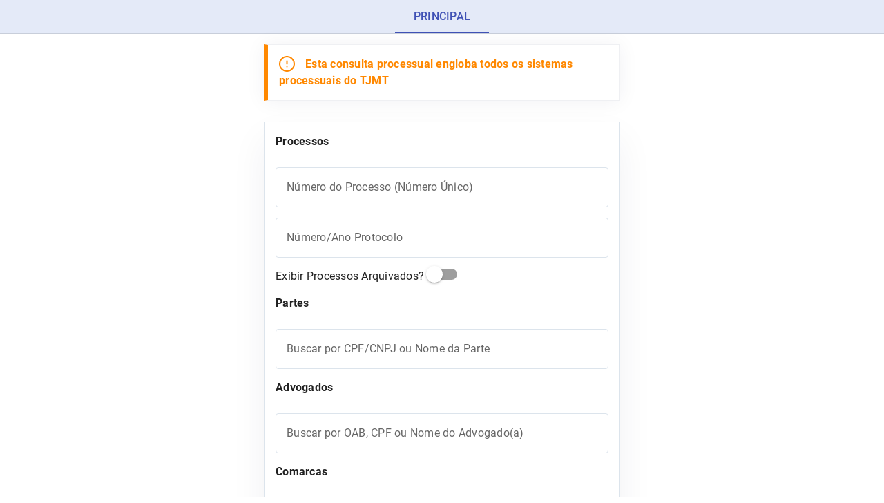

--- FILE ---
content_type: text/html
request_url: https://consultaprocessual.tjmt.jus.br/
body_size: 2307
content:
<!DOCTYPE html>
<html lang="pt">

<head>
  <meta charset="utf-8"/>
  <title>Consulta Processual - TJMT</title>
  <base href="/"/>

  <meta name="viewport" content="viewport-fit=cover, width=device-width, initial-scale=1.0, minimum-scale=1.0, maximum-scale=1.0, user-scalable=no"/>
  <meta name="format-detection" content="telephone=no"/>
  <meta name="msapplication-tap-highlight" content="no"/>

  <!-- add to homescreen for ios -->
  <meta name="apple-mobile-web-app-capable" content="yes"/>
  <meta name="apple-mobile-web-app-status-bar-style" content="black"/>
  <link rel="icon" type="image/png" href="assets/images/favicon.png"/>
  <link rel="manifest" href="manifest.json"/>
  <meta name="theme-color" content="#1976d2"/>
  <script type="text/javascript">
    (function (c, l, a, r, i, t, y) {
      c[a] = c[a] || function () {
        (c[a].q = c[a].q || []).push(arguments)
      };
      t = l.createElement(r);
      t.async = 1;
      t.src = "https://www.clarity.ms/tag/" + i;
      y = l.getElementsByTagName(r)[0];
      y.parentNode.insertBefore(t, y);
    })(window, document, "clarity", "script", "bnmok7xgyd");
  </script>
  <script src="https://hellsgate.tjmt.jus.br/design-system/footer/latest/footer-element.bundle.js"></script>
  <script src="https://hellsgate.tjmt.jus.br/design-system/header-portal/latest/header-portal-element.bundle.js"></script>

<link rel="stylesheet" href="styles.ff7b373f5beb818b3a25.css"></head>

<body>
  <app-root></app-root>
  <noscript>
    Para completa funcionalidade deste site é necessário habilitar o
    JavaScript. Aqui estão as
    <a href="https://www.enable-javascript.com/pt/">
      instruções de como habilitar o JavaScript no seu navegador</a>.
  </noscript>
  <script src="assets/config/config.js"></script>
<script src="runtime-es2015.dd97b4f568b4b2410e57.js" type="module"></script><script src="runtime-es5.dd97b4f568b4b2410e57.js" nomodule defer></script><script src="polyfills-es5.17ead873804fcd86b1d8.js" nomodule defer></script><script src="polyfills-es2015.cfa10027a316d0ac14d4.js" type="module"></script><script src="scripts.8a594efa2d295404829c.js" defer></script><script src="main-es2015.7035013a080c570e8e55.js" type="module"></script><script src="main-es5.7035013a080c570e8e55.js" nomodule defer></script></body>

</html>

--- FILE ---
content_type: application/javascript
request_url: https://consultaprocessual.tjmt.jus.br/assets/config/config.js
body_size: 1066
content:
(function(window) {
  window["env"] = window["env"] || {};

  // Environment variables

  window["env"]["name"] = "";
  window["env"]["production"] = "true";
  window["env"]["apiUrl"] = "https://hellsgate-preview.tjmt.jus.br/consultaprocessual";
  window["env"]["clickjudUrl"] = "https://clickjudapp-api.tjmt.jus.br";
  window["env"]["hellsgateToken"] = "UgWU-F8KNQ-ny2Q!ag4";
  window["env"]["hellsgateUrl"] = "https://hellsgate-preview.tjmt.jus.br/";
  window["env"]["routeConsulta"] = "https://hellsgate-preview.tjmt.jus.br//consultaprocessual";
  window["env"]["routePortalTemplate"] = "https://hellsgate-preview.tjmt.jus.br//portal-template";
  window["env"]["authority"] = "https://idp.tjmt.jus.br/";
  window["env"]["client_id"] = "2485";
  window["env"]["scope"] = "openid profile pjmt_profile email pjmt_profile_api roles offline_access consultaprocessual_api sumarize_api";
  window["env"]["login_mode"] = "redirect";
  window["env"]["fingerPrint"] = "A_mesma_mao_que_aplaude_e_a_que_vaia!";
  window["env"]["site_tjmt"] = "https://tjmt.jus.br";
})(this);


--- FILE ---
content_type: application/javascript; charset=UTF-8
request_url: https://hellsgate.tjmt.jus.br/design-system/footer/latest/footer-element.bundle.js
body_size: 286460
content:
!function(){"use strict";var e,t=Object.defineProperty,n=Object.defineProperties,r=Object.getOwnPropertyDescriptors,o=Object.getOwnPropertySymbols,i=Object.prototype.hasOwnProperty,s=Object.prototype.propertyIsEnumerable,l=(e,n,r)=>n in e?t(e,n,{enumerable:!0,configurable:!0,writable:!0,value:r}):e[n]=r,a=(e,t)=>{for(var n in t||={})i.call(t,n)&&l(e,n,t[n]);if(o)for(var n of o(t))s.call(t,n)&&l(e,n,t[n]);return e},c=(e,t)=>n(e,r(t));function u(){return e}function f(t){let n=e;return e=t,n}var d=Symbol("NotFound");function h(e){return e===d||"ɵNotFound"===e?.name}var m=null,p=!1,g=1,y=Symbol("SIGNAL");function v(e){let t=m;return m=e,t}var C={version:0,lastCleanEpoch:0,dirty:!1,producers:void 0,producersTail:void 0,consumers:void 0,consumersTail:void 0,recomputing:!1,consumerAllowSignalWrites:!1,consumerIsAlwaysLive:!1,kind:"unknown",producerMustRecompute:()=>!1,producerRecomputeValue:()=>{},consumerMarkedDirty:()=>{},consumerOnSignalRead:()=>{}};function _(e){if(p)throw new Error("");if(null===m)return;m.consumerOnSignalRead(e);let t=m.producersTail;if(void 0!==t&&t.producer===e)return;let n,r=m.recomputing;if(r&&(n=void 0!==t?t.nextProducer:m.producers,void 0!==n&&n.producer===e))return m.producersTail=n,void(n.lastReadVersion=e.version);let o=e.consumersTail;if(void 0!==o&&o.consumer===m&&(!r||function(e,t){let n=t.producersTail;if(void 0!==n){let r=t.producers;do{if(r===e)return!0;if(r===n)break;r=r.nextProducer}while(void 0!==r)}return!1}(o,m)))return;let i=T(m),s={producer:e,consumer:m,nextProducer:n,prevConsumer:o,lastReadVersion:e.version,nextConsumer:void 0};m.producersTail=s,void 0!==t?t.nextProducer=s:m.producers=s,i&&S(e,s)}function w(e){if((!T(e)||e.dirty)&&(e.dirty||e.lastCleanEpoch!==g)){if(!e.producerMustRecompute(e)&&!k(e))return void O(e);e.producerRecomputeValue(e),O(e)}}function b(e){if(void 0===e.consumers)return;let t=p;p=!0;try{for(let t=e.consumers;void 0!==t;t=t.nextConsumer){let e=t.consumer;e.dirty||M(e)}}finally{p=t}}function M(e){e.dirty=!0,b(e),e.consumerMarkedDirty?.(e)}function O(e){e.dirty=!1,e.lastCleanEpoch=g}function P(e){return e&&function(e){e.producersTail=void 0,e.recomputing=!0}(e),v(e)}function x(e,t){v(t),e&&function(e){e.recomputing=!1;let t=e.producersTail,n=void 0!==t?t.nextProducer:e.producers;if(void 0!==n){if(T(e))do{n=L(n)}while(void 0!==n);void 0!==t?t.nextProducer=void 0:e.producers=void 0}}(e)}function k(e){for(let t=e.producers;void 0!==t;t=t.nextProducer){let e=t.producer,n=t.lastReadVersion;if(n!==e.version||(w(e),n!==e.version))return!0}return!1}function E(e){if(T(e)){let t=e.producers;for(;void 0!==t;)t=L(t)}e.producers=void 0,e.producersTail=void 0,e.consumers=void 0,e.consumersTail=void 0}function S(e,t){let n=e.consumersTail,r=T(e);if(void 0!==n?(t.nextConsumer=n.nextConsumer,n.nextConsumer=t):(t.nextConsumer=void 0,e.consumers=t),t.prevConsumer=n,e.consumersTail=t,!r)for(let t=e.producers;void 0!==t;t=t.nextProducer)S(t.producer,t)}function L(e){let t=e.producer,n=e.nextProducer,r=e.nextConsumer,o=e.prevConsumer;if(e.nextConsumer=void 0,e.prevConsumer=void 0,void 0!==r?r.prevConsumer=o:t.consumersTail=o,void 0!==o)o.nextConsumer=r;else if(t.consumers=r,!T(t)){let e=t.producers;for(;void 0!==e;)e=L(e)}return n}function T(e){return e.consumerIsAlwaysLive||void 0!==e.consumers}var I=function(){throw new Error};function A(e,t){!1!==m?.consumerAllowSignalWrites||function(e){I(e)}(e),e.equal(e.value,t)||(e.value=t,function(e){e.version++,g++,b(e)}(e))}var U=c(a({},C),{equal:function(e,t){return Object.is(e,t)},value:void 0,kind:"signal"});function F(e){return"function"==typeof e}function D(e){let t=e(e=>{Error.call(e),e.stack=(new Error).stack});return t.prototype=Object.create(Error.prototype),t.prototype.constructor=t,t}var j=D(e=>function(t){e(this),this.message=t?`${t.length} errors occurred during unsubscription:\n${t.map((e,t)=>`${t+1}) ${e.toString()}`).join("\n  ")}`:"",this.name="UnsubscriptionError",this.errors=t});function V(e,t){if(e){let n=e.indexOf(t);0<=n&&e.splice(n,1)}}var R=class e{constructor(e){this.initialTeardown=e,this.closed=!1,this._parentage=null,this._finalizers=null}unsubscribe(){let e;if(!this.closed){this.closed=!0;let{_parentage:t}=this;if(t)if(this._parentage=null,Array.isArray(t))for(let e of t)e.remove(this);else t.remove(this);let{initialTeardown:n}=this;if(F(n))try{n()}catch(t){e=t instanceof j?t.errors:[t]}let{_finalizers:r}=this;if(r){this._finalizers=null;for(let t of r)try{H(t)}catch(t){e=e??[],t instanceof j?e=[...e,...t.errors]:e.push(t)}}if(e)throw new j(e)}}add(t){var n;if(t&&t!==this)if(this.closed)H(t);else{if(t instanceof e){if(t.closed||t._hasParent(this))return;t._addParent(this)}(this._finalizers=null!==(n=this._finalizers)&&void 0!==n?n:[]).push(t)}}_hasParent(e){let{_parentage:t}=this;return t===e||Array.isArray(t)&&t.includes(e)}_addParent(e){let{_parentage:t}=this;this._parentage=Array.isArray(t)?(t.push(e),t):t?[t,e]:e}_removeParent(e){let{_parentage:t}=this;t===e?this._parentage=null:Array.isArray(t)&&V(t,e)}remove(t){let{_finalizers:n}=this;n&&V(n,t),t instanceof e&&t._removeParent(this)}};R.EMPTY=(()=>{let e=new R;return e.closed=!0,e})();var N=R.EMPTY;function Z(e){return e instanceof R||e&&"closed"in e&&F(e.remove)&&F(e.add)&&F(e.unsubscribe)}function H(e){F(e)?e():e.unsubscribe()}var z=void 0,B={setTimeout:(e,t,...n)=>setTimeout(e,t,...n),clearTimeout:e=>clearTimeout(e),delegate:void 0};function q(e){B.setTimeout(()=>{throw e})}function $(){}function G(e){e()}var J=class extends R{constructor(e){super(),this.isStopped=!1,e?(this.destination=e,Z(e)&&e.add(this)):this.destination=X}static create(e,t,n){return new K(e,t,n)}next(e){this.isStopped||this._next(e)}error(e){this.isStopped||(this.isStopped=!0,this._error(e))}complete(){this.isStopped||(this.isStopped=!0,this._complete())}unsubscribe(){this.closed||(this.isStopped=!0,super.unsubscribe(),this.destination=null)}_next(e){this.destination.next(e)}_error(e){try{this.destination.error(e)}finally{this.unsubscribe()}}_complete(){try{this.destination.complete()}finally{this.unsubscribe()}}},Q=class{constructor(e){this.partialObserver=e}next(e){let{partialObserver:t}=this;if(t.next)try{t.next(e)}catch(e){W(e)}}error(e){let{partialObserver:t}=this;if(t.error)try{t.error(e)}catch(e){W(e)}else W(e)}complete(){let{partialObserver:e}=this;if(e.complete)try{e.complete()}catch(e){W(e)}}},K=class extends J{constructor(e,t,n){let r;super(),r=F(e)||!e?{next:e??void 0,error:t??void 0,complete:n??void 0}:e,this.destination=new Q(r)}};function W(e){q(e)}var X={closed:!0,next:$,error:function(e){throw e},complete:$},Y="function"==typeof Symbol&&Symbol.observable||"@@observable";function ee(e){return e}var te=(()=>{class e{constructor(e){e&&(this._subscribe=e)}lift(t){let n=new e;return n.source=this,n.operator=t,n}subscribe(e,t,n){let r=function(e){return e&&e instanceof J||function(e){return e&&F(e.next)&&F(e.error)&&F(e.complete)}(e)&&Z(e)}(e)?e:new K(e,t,n);return G(()=>{let{operator:e,source:t}=this;r.add(e?e.call(r,t):t?this._subscribe(r):this._trySubscribe(r))}),r}_trySubscribe(e){try{return this._subscribe(e)}catch(t){e.error(t)}}forEach(e,t){return new(t=ne(t))((t,n)=>{let r=new K({next:t=>{try{e(t)}catch(e){n(e),r.unsubscribe()}},error:n,complete:t});this.subscribe(r)})}_subscribe(e){var t;return null===(t=this.source)||void 0===t?void 0:t.subscribe(e)}[Y](){return this}pipe(...e){return function(e){return 0===e.length?ee:1===e.length?e[0]:function(t){return e.reduce((e,t)=>t(e),t)}}(e)(this)}toPromise(e){return new(e=ne(e))((e,t)=>{let n;this.subscribe(e=>n=e,e=>t(e),()=>e(n))})}}return e.create=t=>new e(t),e})();function ne(e){var t;return null!==(t=e??z)&&void 0!==t?t:Promise}function re(e){return t=>{if(function(e){return F(e?.lift)}(t))return t.lift(function(t){try{return e(t,this)}catch(e){this.error(e)}});throw new TypeError("Unable to lift unknown Observable type")}}function oe(e,t,n,r,o){return new ie(e,t,n,r,o)}var ie=class extends J{constructor(e,t,n,r,o,i){super(e),this.onFinalize=o,this.shouldUnsubscribe=i,this._next=t?function(n){try{t(n)}catch(t){e.error(t)}}:super._next,this._error=r?function(t){try{r(t)}catch(t){e.error(t)}finally{this.unsubscribe()}}:super._error,this._complete=n?function(){try{n()}catch(t){e.error(t)}finally{this.unsubscribe()}}:super._complete}unsubscribe(){var e;if(!this.shouldUnsubscribe||this.shouldUnsubscribe()){let{closed:t}=this;super.unsubscribe(),!t&&(null===(e=this.onFinalize)||void 0===e||e.call(this))}}},se=D(e=>function(){e(this),this.name="ObjectUnsubscribedError",this.message="object unsubscribed"}),le=(()=>{class e extends te{constructor(){super(),this.closed=!1,this.currentObservers=null,this.observers=[],this.isStopped=!1,this.hasError=!1,this.thrownError=null}lift(e){let t=new ae(this,this);return t.operator=e,t}_throwIfClosed(){if(this.closed)throw new se}next(e){G(()=>{if(this._throwIfClosed(),!this.isStopped){this.currentObservers||(this.currentObservers=Array.from(this.observers));for(let t of this.currentObservers)t.next(e)}})}error(e){G(()=>{if(this._throwIfClosed(),!this.isStopped){this.hasError=this.isStopped=!0,this.thrownError=e;let{observers:t}=this;for(;t.length;)t.shift().error(e)}})}complete(){G(()=>{if(this._throwIfClosed(),!this.isStopped){this.isStopped=!0;let{observers:e}=this;for(;e.length;)e.shift().complete()}})}unsubscribe(){this.isStopped=this.closed=!0,this.observers=this.currentObservers=null}get observed(){var e;return(null===(e=this.observers)||void 0===e?void 0:e.length)>0}_trySubscribe(e){return this._throwIfClosed(),super._trySubscribe(e)}_subscribe(e){return this._throwIfClosed(),this._checkFinalizedStatuses(e),this._innerSubscribe(e)}_innerSubscribe(e){let{hasError:t,isStopped:n,observers:r}=this;return t||n?N:(this.currentObservers=null,r.push(e),new R(()=>{this.currentObservers=null,V(r,e)}))}_checkFinalizedStatuses(e){let{hasError:t,thrownError:n,isStopped:r}=this;t?e.error(n):r&&e.complete()}asObservable(){let e=new te;return e.source=this,e}}return e.create=(e,t)=>new ae(e,t),e})(),ae=class extends le{constructor(e,t){super(),this.destination=e,this.source=t}next(e){var t,n;null===(n=null===(t=this.destination)||void 0===t?void 0:t.next)||void 0===n||n.call(t,e)}error(e){var t,n;null===(n=null===(t=this.destination)||void 0===t?void 0:t.error)||void 0===n||n.call(t,e)}complete(){var e,t;null===(t=null===(e=this.destination)||void 0===e?void 0:e.complete)||void 0===t||t.call(e)}_subscribe(e){var t,n;return null!==(n=null===(t=this.source)||void 0===t?void 0:t.subscribe(e))&&void 0!==n?n:N}},ce=class extends le{constructor(e){super(),this._value=e}get value(){return this.getValue()}_subscribe(e){let t=super._subscribe(e);return!t.closed&&e.next(this._value),t}getValue(){let{hasError:e,thrownError:t,_value:n}=this;if(e)throw t;return this._throwIfClosed(),n}next(e){super.next(this._value=e)}},ue={now:()=>(ue.delegate||Date).now(),delegate:void 0},fe=class extends le{constructor(e=1/0,t=1/0,n=ue){super(),this._bufferSize=e,this._windowTime=t,this._timestampProvider=n,this._buffer=[],this._infiniteTimeWindow=!0,this._infiniteTimeWindow=t===1/0,this._bufferSize=Math.max(1,e),this._windowTime=Math.max(1,t)}next(e){let{isStopped:t,_buffer:n,_infiniteTimeWindow:r,_timestampProvider:o,_windowTime:i}=this;t||(n.push(e),!r&&n.push(o.now()+i)),this._trimBuffer(),super.next(e)}_subscribe(e){this._throwIfClosed(),this._trimBuffer();let t=this._innerSubscribe(e),{_infiniteTimeWindow:n,_buffer:r}=this,o=r.slice();for(let t=0;t<o.length&&!e.closed;t+=n?1:2)e.next(o[t]);return this._checkFinalizedStatuses(e),t}_trimBuffer(){let{_bufferSize:e,_timestampProvider:t,_buffer:n,_infiniteTimeWindow:r}=this,o=(r?1:2)*e;if(e<1/0&&o<n.length&&n.splice(0,n.length-o),!r){let e=t.now(),r=0;for(let t=1;t<n.length&&n[t]<=e;t+=2)r=t;r&&n.splice(0,r+1)}}},de=class extends R{constructor(e,t){super()}schedule(e,t=0){return this}},he={setInterval(e,t,...n){let{delegate:r}=he;return r?.setInterval?r.setInterval(e,t,...n):setInterval(e,t,...n)},clearInterval:e=>clearInterval(e),delegate:void 0},me=class e{constructor(t,n=e.now){this.schedulerActionCtor=t,this.now=n}schedule(e,t=0,n){return new this.schedulerActionCtor(this,e).schedule(n,t)}};me.now=ue.now;var pe=new class extends me{constructor(e,t=me.now){super(e,t),this.actions=[],this._active=!1}flush(e){let t,{actions:n}=this;if(this._active)n.push(e);else{this._active=!0;do{if(t=e.execute(e.state,e.delay))break}while(e=n.shift());if(this._active=!1,t){for(;e=n.shift();)e.unsubscribe();throw t}}}}(class extends de{constructor(e,t){super(e,t),this.scheduler=e,this.work=t,this.pending=!1}schedule(e,t=0){var n;if(this.closed)return this;this.state=e;let r=this.id,o=this.scheduler;return null!=r&&(this.id=this.recycleAsyncId(o,r,t)),this.pending=!0,this.delay=t,this.id=null!==(n=this.id)&&void 0!==n?n:this.requestAsyncId(o,this.id,t),this}requestAsyncId(e,t,n=0){return he.setInterval(e.flush.bind(e,this),n)}recycleAsyncId(e,t,n=0){if(null!=n&&this.delay===n&&!1===this.pending)return t;null!=t&&he.clearInterval(t)}execute(e,t){if(this.closed)return new Error("executing a cancelled action");this.pending=!1;let n=this._execute(e,t);if(n)return n;!1===this.pending&&null!=this.id&&(this.id=this.recycleAsyncId(this.scheduler,this.id,null))}_execute(e,t){let n,r=!1;try{this.work(e)}catch(e){r=!0,n=e||new Error("Scheduled action threw falsy error")}if(r)return this.unsubscribe(),n}unsubscribe(){if(!this.closed){let{id:e,scheduler:t}=this,{actions:n}=t;this.work=this.state=this.scheduler=null,this.pending=!1,V(n,this),null!=e&&(this.id=this.recycleAsyncId(t,e,null)),this.delay=null,super.unsubscribe()}}}),ge=new te(e=>e.complete());function ye(e){return e[e.length-1]}function ve(e){return function(e){return e&&F(e.schedule)}(ye(e))?e.pop():void 0}function Ce(e,t,n,r){return new(n||(n=Promise))(function(t,o){function i(e){try{l(r.next(e))}catch(e){o(e)}}function s(e){try{l(r.throw(e))}catch(e){o(e)}}function l(e){e.done?t(e.value):function(e){return e instanceof n?e:new n(function(t){t(e)})}(e.value).then(i,s)}l((r=r.apply(e,[])).next())})}function _e(e){var t="function"==typeof Symbol&&Symbol.iterator,n=t&&e[t],r=0;if(n)return n.call(e);if(e&&"number"==typeof e.length)return{next:function(){return e&&r>=e.length&&(e=void 0),{value:e&&e[r++],done:!e}}};throw new TypeError(t?"Object is not iterable.":"Symbol.iterator is not defined.")}function we(e){return this instanceof we?(this.v=e,this):new we(e)}function be(e,t,n){if(!Symbol.asyncIterator)throw new TypeError("Symbol.asyncIterator is not defined.");var r,o=n.apply(e,t||[]),i=[];return r=Object.create(("function"==typeof AsyncIterator?AsyncIterator:Object).prototype),s("next"),s("throw"),s("return",function(e){return function(t){return Promise.resolve(t).then(e,c)}}),r[Symbol.asyncIterator]=function(){return this},r;function s(e,t){o[e]&&(r[e]=function(t){return new Promise(function(n,r){i.push([e,t,n,r])>1||l(e,t)})},t&&(r[e]=t(r[e])))}function l(e,t){try{!function(e){e.value instanceof we?Promise.resolve(e.value.v).then(a,c):u(i[0][2],e)}(o[e](t))}catch(e){u(i[0][3],e)}}function a(e){l("next",e)}function c(e){l("throw",e)}function u(e,t){e(t),i.shift(),i.length&&l(i[0][0],i[0][1])}}function Me(e){if(!Symbol.asyncIterator)throw new TypeError("Symbol.asyncIterator is not defined.");var t,n=e[Symbol.asyncIterator];return n?n.call(e):(e=_e(e),t={},r("next"),r("throw"),r("return"),t[Symbol.asyncIterator]=function(){return this},t);function r(n){t[n]=e[n]&&function(t){return new Promise(function(r,o){(function(e,t,n,r){Promise.resolve(r).then(function(t){e({value:t,done:n})},t)})(r,o,(t=e[n](t)).done,t.value)})}}}var Oe=e=>e&&"number"==typeof e.length&&"function"!=typeof e;function Pe(e){return F(e?.then)}function xe(e){return F(e[Y])}function ke(e){return Symbol.asyncIterator&&F(e?.[Symbol.asyncIterator])}function Ee(e){return new TypeError(`You provided ${null!==e&&"object"==typeof e?"an invalid object":`'${e}'`} where a stream was expected. You can provide an Observable, Promise, ReadableStream, Array, AsyncIterable, or Iterable.`)}var Se="function"==typeof Symbol&&Symbol.iterator?Symbol.iterator:"@@iterator";function Le(e){return F(e?.[Se])}function Te(e){return be(this,arguments,function*(){let t=e.getReader();try{for(;;){let{value:e,done:n}=yield we(t.read());if(n)return yield we(void 0);yield yield we(e)}}finally{t.releaseLock()}})}function Ie(e){return F(e?.getReader)}function Ae(e){if(e instanceof te)return e;if(null!=e){if(xe(e))return function(e){return new te(t=>{let n=e[Y]();if(F(n.subscribe))return n.subscribe(t);throw new TypeError("Provided object does not correctly implement Symbol.observable")})}(e);if(Oe(e))return function(e){return new te(t=>{for(let n=0;n<e.length&&!t.closed;n++)t.next(e[n]);t.complete()})}(e);if(Pe(e))return function(e){return new te(t=>{e.then(e=>{t.closed||(t.next(e),t.complete())},e=>t.error(e)).then(null,q)})}(e);if(ke(e))return Ue(e);if(Le(e))return function(e){return new te(t=>{for(let n of e)if(t.next(n),t.closed)return;t.complete()})}(e);if(Ie(e))return function(e){return Ue(Te(e))}(e)}throw Ee(e)}function Ue(e){return new te(t=>{(function(e,t){var n,r,o,i;return Ce(this,0,void 0,function*(){try{for(n=Me(e);!(r=yield n.next()).done;){let e=r.value;if(t.next(e),t.closed)return}}catch(e){o={error:e}}finally{try{r&&!r.done&&(i=n.return)&&(yield i.call(n))}finally{if(o)throw o.error}}t.complete()})})(e,t).catch(e=>t.error(e))})}function Fe(e,t,n,r=0,o=!1){let i=t.schedule(function(){n(),o?e.add(this.schedule(null,r)):this.unsubscribe()},r);if(e.add(i),!o)return i}function De(e,t=0){return re((n,r)=>{n.subscribe(oe(r,n=>Fe(r,e,()=>r.next(n),t),()=>Fe(r,e,()=>r.complete(),t),n=>Fe(r,e,()=>r.error(n),t)))})}function je(e,t=0){return re((n,r)=>{r.add(e.schedule(()=>n.subscribe(r),t))})}function Ve(e,t){if(!e)throw new Error("Iterable cannot be null");return new te(n=>{Fe(n,t,()=>{let r=e[Symbol.asyncIterator]();Fe(n,t,()=>{r.next().then(e=>{e.done?n.complete():n.next(e.value)})},0,!0)})})}function Re(e,t){if(null!=e){if(xe(e))return function(e,t){return Ae(e).pipe(je(t),De(t))}(e,t);if(Oe(e))return function(e,t){return new te(n=>{let r=0;return t.schedule(function(){r===e.length?n.complete():(n.next(e[r++]),n.closed||this.schedule())})})}(e,t);if(Pe(e))return function(e,t){return Ae(e).pipe(je(t),De(t))}(e,t);if(ke(e))return Ve(e,t);if(Le(e))return function(e,t){return new te(n=>{let r;return Fe(n,t,()=>{r=e[Se](),Fe(n,t,()=>{let e,t;try{({value:e,done:t}=r.next())}catch(e){return void n.error(e)}t?n.complete():n.next(e)},0,!0)}),()=>F(r?.return)&&r.return()})}(e,t);if(Ie(e))return function(e,t){return Ve(Te(e),t)}(e,t)}throw Ee(e)}function Ne(e,t){return t?Re(e,t):Ae(e)}function Ze(...e){return Ne(e,ve(e))}function He(e,t){return re((n,r)=>{let o=0;n.subscribe(oe(r,n=>{r.next(e.call(t,n,o++))}))})}var{isArray:ze}=Array;function Be(e){return He(t=>function(e,t){return ze(t)?e(...t):e(t)}(e,t))}var{isArray:qe}=Array,{getPrototypeOf:$e,prototype:Ge,keys:Je}=Object;function Qe(e){if(1===e.length){let t=e[0];if(qe(t))return{args:t,keys:null};if(function(e){return e&&"object"==typeof e&&$e(e)===Ge}(t)){let e=Je(t);return{args:e.map(e=>t[e]),keys:e}}}return{args:e,keys:null}}function Ke(...e){let t=ve(e),n=function(e){return F(ye(e))?e.pop():void 0}(e),{args:r,keys:o}=Qe(e);if(0===r.length)return Ne([],t);let i=new te(function(e,t,n=ee){return r=>{We(t,()=>{let{length:o}=e,i=new Array(o),s=o,l=o;for(let a=0;a<o;a++)We(t,()=>{let o=Ne(e[a],t),c=!1;o.subscribe(oe(r,e=>{i[a]=e,c||(c=!0,l--),l||r.next(n(i.slice()))},()=>{--s||r.complete()}))},r)},r)}}(r,t,o?e=>function(e,t){return e.reduce((e,n,r)=>(e[n]=t[r],e),{})}(o,e):ee));return n?i.pipe(Be(n)):i}function We(e,t,n){e?Fe(n,e,t):t()}function Xe(e,t,n=1/0){return F(t)?Xe((n,r)=>He((e,o)=>t(n,e,r,o))(Ae(e(n,r))),n):("number"==typeof t&&(n=t),re((t,r)=>function(e,t,n,r,o,i,s){let l=[],a=0,c=0,u=!1,f=()=>{u&&!l.length&&!a&&t.complete()},d=e=>{a++;let o=!1;Ae(n(e,c++)).subscribe(oe(t,e=>{t.next(e)},()=>{o=!0},void 0,()=>{if(o)try{for(a--;l.length&&a<r;){let e=l.shift();s?Fe(t,s,()=>d(e)):d(e)}f()}catch(e){t.error(e)}}))};return e.subscribe(oe(t,e=>a<r?d(e):l.push(e),()=>{u=!0,f()})),()=>{}}(t,r,e,n)))}function Ye(e=1/0){return Xe(ee,e)}function et(...e){return Ye(1)(Ne(e,ve(e)))}function tt(...e){let t=ve(e),n=function(e,t){return"number"==typeof ye(e)?e.pop():t}(e,1/0),r=e;return r.length?1===r.length?Ae(r[0]):Ye(n)(Ne(r,t)):ge}function nt(e,t){return re((n,r)=>{let o=0;n.subscribe(oe(r,n=>e.call(t,n,o++)&&r.next(n)))})}function rt(e){return re((t,n)=>{let r,o=null,i=!1;o=t.subscribe(oe(n,void 0,void 0,s=>{r=Ae(e(s,rt(e)(t))),o?(o.unsubscribe(),o=null,r.subscribe(n)):i=!0})),i&&(o.unsubscribe(),o=null,r.subscribe(n))})}function ot(e,t,...n){if(!0===t)return void e();if(!1===t)return;let r=new K({next:()=>{r.unsubscribe(),e()}});return Ae(t(...n)).subscribe(r)}function it(e,t,n){let r,o=!1;return e&&"object"==typeof e?({bufferSize:r=1/0,windowTime:t=1/0,refCount:o=!1,scheduler:n}=e):r=e??1/0,function(e={}){let{connector:t=()=>new le,resetOnError:n=!0,resetOnComplete:r=!0,resetOnRefCountZero:o=!0}=e;return e=>{let i,s,l,a=0,c=!1,u=!1,f=()=>{s?.unsubscribe(),s=void 0},d=()=>{f(),i=l=void 0,c=u=!1},h=()=>{let e=i;d(),e?.unsubscribe()};return re((e,m)=>{a++,!u&&!c&&f();let p=l=l??t();m.add(()=>{a--,0===a&&!u&&!c&&(s=ot(h,o))}),p.subscribe(m),!i&&a>0&&(i=new K({next:e=>p.next(e),error:e=>{u=!0,f(),s=ot(d,n,e),p.error(e)},complete:()=>{c=!0,f(),s=ot(d,r),p.complete()}}),Ae(e).subscribe(i))})(e)}}({connector:()=>new fe(r,t,n),resetOnError:!0,resetOnComplete:!1,resetOnRefCountZero:o})}function st(...e){let t=ve(e);return re((n,r)=>{(t?et(e,n,t):et(e,n)).subscribe(r)})}function lt(e,t){return re((n,r)=>{let o=null,i=0,s=!1,l=()=>s&&!o&&r.complete();n.subscribe(oe(r,n=>{o?.unsubscribe();let s=0,a=i++;Ae(e(n,a)).subscribe(o=oe(r,e=>r.next(t?t(n,e,a,s++):e),()=>{o=null,l()}))},()=>{s=!0,l()}))})}function at(e){return re((t,n)=>{Ae(e).subscribe(oe(n,()=>n.complete(),$)),!n.closed&&t.subscribe(n)})}var ct="https://angular.dev/best-practices/security#preventing-cross-site-scripting-xss",ut=class extends Error{code;constructor(e,t){super(function(e,t){return`${function(e){return`NG0${Math.abs(e)}`}(e)}${t?": "+t:""}`}(e,t)),this.code=e}};var ft=globalThis;function dt(e){for(let t in e)if(e[t]===dt)return t;throw Error("")}function ht(e){if("string"==typeof e)return e;if(Array.isArray(e))return`[${e.map(ht).join(", ")}]`;if(null==e)return""+e;let t=e.overriddenName||e.name;if(t)return`${t}`;let n=e.toString();if(null==n)return""+n;let r=n.indexOf("\n");return r>=0?n.slice(0,r):n}function mt(e,t){return e?t?`${e} ${t}`:e:t||""}var pt=dt({__forward_ref__:dt});function gt(e){return e.__forward_ref__=gt,e.toString=function(){return ht(this())},e}function yt(e){return function(e){return"function"==typeof e&&e.hasOwnProperty(pt)&&e.__forward_ref__===gt}(e)?e():e}function vt(e){return{token:e.token,providedIn:e.providedIn||null,factory:e.factory,value:void 0}}function Ct(e){return function(e,t){return e.hasOwnProperty(t)&&e[t]||null}(e,wt)}function _t(e){return e&&e.hasOwnProperty(bt)?e[bt]:null}var wt=dt({"ɵprov":dt}),bt=dt({"ɵinj":dt}),Mt=class{_desc;ngMetadataName="InjectionToken";"ɵprov";constructor(e,t){this._desc=e,this.ɵprov=void 0,"number"==typeof t?this.__NG_ELEMENT_ID__=t:void 0!==t&&(this.ɵprov=vt({token:this,providedIn:t.providedIn||"root",factory:t.factory}))}get multi(){return this}toString(){return`InjectionToken ${this._desc}`}};function Ot(e){return e&&!!e.ɵproviders}var Pt=dt({"ɵcmp":dt}),xt=dt({"ɵdir":dt}),kt=dt({"ɵpipe":dt}),Et=dt({"ɵfac":dt}),St=dt({__NG_ELEMENT_ID__:dt}),Lt=dt({__NG_ENV_ID__:dt});function Tt(e){return"string"==typeof e?e:null==e?"":String(e)}var It,At=dt({ngErrorCode:dt}),Ut=dt({ngErrorMessage:dt});function Ft(e,t){return jt("",-200)}function Dt(e,t){throw new ut(-201,!1)}function jt(e,t,n){let r=new ut(t,e);return r[At]=t,r[Ut]=e,r}function Vt(){return It}function Rt(e){let t=It;return It=e,t}function Nt(e,t,n){let r=Ct(e);return r&&"root"==r.providedIn?void 0===r.value?r.value=r.factory():r.value:8&n?null:void 0!==t?t:void Dt()}dt({ngTokenPath:dt});var Zt={},Ht=class{injector;constructor(e){this.injector=e}retrieve(e,t){let n=$t(t)||0;try{return this.injector.get(e,8&n?null:Zt,n)}catch(e){if(h(e))return e;throw e}}};function zt(e,t=0){let n=u();if(void 0===n)throw new ut(-203,!1);if(null===n)return Nt(e,void 0,t);{let r=function(e){return{optional:!!(8&e),host:!!(1&e),self:!!(2&e),skipSelf:!!(4&e)}}(t),o=n.retrieve(e,r);if(h(o)){if(r.optional)return null;throw o}return o}}function Bt(e,t=0){return(Vt()||zt)(yt(e),t)}function qt(e,t){return Bt(e,$t(t))}function $t(e){return typeof e>"u"||"number"==typeof e?e:0|(e.optional&&8)|(e.host&&1)|(e.self&&2)|(e.skipSelf&&4)}function Gt(e){let t=[];for(let n=0;n<e.length;n++){let r=yt(e[n]);if(Array.isArray(r)){if(0===r.length)throw new ut(900,!1);let e,n=0;for(let t=0;t<r.length;t++){let o=r[t],i=Jt(o);"number"==typeof i?-1===i?e=o.token:n|=i:e=o}t.push(Bt(e,n))}else t.push(Bt(r))}return t}function Jt(e){return e.__NG_DI_FLAG__}function Qt(e,t){return e.hasOwnProperty(Et)?e[Et]:null}function Kt(e,t){e.forEach(e=>Array.isArray(e)?Kt(e,t):t(e))}function Wt(e,t){return t>=e.length-1?e.pop():e.splice(t,1)[0]}function Xt(e,t,n){let r=en(e,t);return r>=0?e[1|r]=n:(r=~r,function(e,t,n,r){let o=e.length;if(o==t)e.push(n,r);else if(1===o)e.push(r,e[0]),e[0]=n;else{for(o--,e.push(e[o-1],e[o]);o>t;){let t=o-2;e[o]=e[t],o--}e[t]=n,e[t+1]=r}}(e,r,t,n)),r}function Yt(e,t){let n=en(e,t);if(n>=0)return e[1|n]}function en(e,t){return function(e,t,n){let r=0,o=e.length>>n;for(;o!==r;){let i=r+(o-r>>1),s=e[i<<n];if(t===s)return i<<n;s>t?o=i:r=i+1}return~(o<<n)}(e,t,1)}var tn={},nn=[],rn=new Mt(""),on=new Mt("",-1),sn=new Mt(""),ln=class{get(e,t=Zt){if(t===Zt){let e=jt("",-201);throw e.name="ɵNotFound",e}return t}};function an(e){return e[Pt]||null}function cn(e){return e[xt]||null}function un(e){return e[kt]||null}function fn(e){return{"ɵproviders":e}}function dn(...e){return{"ɵproviders":hn(!0,e),"ɵfromNgModule":!0}}function hn(e,...t){let n,r=[],o=new Set,i=e=>{r.push(e)};return Kt(t,e=>{let t=e;pn(t,i,[],o)&&(n||=[],n.push(t))}),void 0!==n&&mn(n,i),r}function mn(e,t){for(let n=0;n<e.length;n++){let{ngModule:r,providers:o}=e[n];gn(o,e=>{t(e,r)})}}function pn(e,t,n,r){if(!(e=yt(e)))return!1;let o=null,i=_t(e),s=!i&&an(e);if(i||s){if(s&&!s.standalone)return!1;o=e}else{let t=e.ngModule;if(i=_t(t),!i)return!1;o=t}let l=r.has(o);if(s){if(l)return!1;if(r.add(o),s.dependencies){let e="function"==typeof s.dependencies?s.dependencies():s.dependencies;for(let o of e)pn(o,t,n,r)}}else{if(!i)return!1;{if(null!=i.imports&&!l){let e;r.add(o);try{Kt(i.imports,o=>{pn(o,t,n,r)&&(e||=[],e.push(o))})}finally{}void 0!==e&&mn(e,t)}if(!l){let e=Qt(o)||(()=>new o);t({provide:o,useFactory:e,deps:nn},o),t({provide:sn,useValue:o,multi:!0},o),t({provide:rn,useValue:()=>Bt(o),multi:!0},o)}let s=i.providers;if(null!=s&&!l){let n=e;gn(s,e=>{t(e,n)})}}}return o!==e&&void 0!==e.providers}function gn(e,t){for(let n of e)Ot(n)&&(n=n.ɵproviders),Array.isArray(n)?gn(n,t):t(n)}var yn=dt({provide:String,useValue:dt});function vn(e){return null!==e&&"object"==typeof e&&yn in e}function Cn(e){return"function"==typeof e}var _n,wn=new Mt(""),bn={},Mn={};function On(){return void 0===_n&&(_n=new ln),_n}var Pn=class{},xn=class extends Pn{parent;source;scopes;records=new Map;_ngOnDestroyHooks=new Set;_onDestroyHooks=[];get destroyed(){return this._destroyed}_destroyed=!1;injectorDefTypes;constructor(e,t,n,r){super(),this.parent=t,this.source=n,this.scopes=r,Ln(e,e=>this.processProvider(e)),this.records.set(on,Sn(void 0,this)),r.has("environment")&&this.records.set(Pn,Sn(void 0,this));let o=this.records.get(wn);null!=o&&"string"==typeof o.value&&this.scopes.add(o.value),this.injectorDefTypes=new Set(this.get(sn,nn,{self:!0}))}retrieve(e,t){let n=$t(t)||0;try{return this.get(e,Zt,n)}catch(e){if(h(e))return e;throw e}}destroy(){En(this),this._destroyed=!0;let e=v(null);try{for(let e of this._ngOnDestroyHooks)e.ngOnDestroy();let e=this._onDestroyHooks;this._onDestroyHooks=[];for(let t of e)t()}finally{this.records.clear(),this._ngOnDestroyHooks.clear(),this.injectorDefTypes.clear(),v(e)}}onDestroy(e){return En(this),this._onDestroyHooks.push(e),()=>this.removeOnDestroy(e)}runInContext(e){En(this);let t=f(this),n=Rt(void 0);try{return e()}finally{f(t),Rt(n)}}get(e,t=Zt,n){if(En(this),e.hasOwnProperty(Lt))return e[Lt](this);let r=$t(n),o=f(this),i=Rt(void 0);try{if(!(4&r)){let t=this.records.get(e);if(void 0===t){let n=("function"==typeof(s=e)||"object"==typeof s&&"InjectionToken"===s.ngMetadataName)&&Ct(e);t=n&&this.injectableDefInScope(n)?Sn(kn(e),bn):null,this.records.set(e,t)}if(null!=t)return this.hydrate(e,t,r)}let n=2&r?On():this.parent;return t=8&r&&t===Zt?null:t,n.get(e,t)}catch(e){let t=function(e){return e[At]}(e);throw-200===t||-201===t?new ut(t,null):e}finally{Rt(i),f(o)}var s}resolveInjectorInitializers(){let e=v(null),t=f(this),n=Rt(void 0);try{let e=this.get(rn,nn,{self:!0});for(let t of e)t()}finally{f(t),Rt(n),v(e)}}toString(){let e=[],t=this.records;for(let n of t.keys())e.push(ht(n));return`R3Injector[${e.join(", ")}]`}processProvider(e){let t=Cn(e=yt(e))?e:yt(e&&e.provide),n=function(e){if(vn(e))return Sn(void 0,e.useValue);{let t=function(e){let t;if(Cn(e)){let t=yt(e);return Qt(t)||kn(t)}if(vn(e))t=()=>yt(e.useValue);else if(function(e){return!(!e||!e.useFactory)}(e))t=()=>e.useFactory(...Gt(e.deps||[]));else if(function(e){return!(!e||!e.useExisting)}(e))t=(t,n)=>Bt(yt(e.useExisting),void 0!==n&&8&n?8:void 0);else{let n=yt(e&&(e.useClass||e.provide));if(!function(e){return!!e.deps}(e))return Qt(n)||kn(n);t=()=>new n(...Gt(e.deps))}return t}(e);return Sn(t,bn)}}(e);if(!Cn(e)&&!0===e.multi){let n=this.records.get(t);n||(n=Sn(void 0,bn,!0),n.factory=()=>Gt(n.multi),this.records.set(t,n)),t=e,n.multi.push(e)}this.records.set(t,n)}hydrate(e,t,n){let r=v(null);try{if(t.value===Mn)throw Ft(ht(e));return t.value===bn&&(t.value=Mn,t.value=t.factory(void 0,n)),"object"==typeof t.value&&t.value&&(null!==(o=t.value)&&"object"==typeof o&&"function"==typeof o.ngOnDestroy)&&this._ngOnDestroyHooks.add(t.value),t.value}finally{v(r)}var o}injectableDefInScope(e){if(!e.providedIn)return!1;let t=yt(e.providedIn);return"string"==typeof t?"any"===t||this.scopes.has(t):this.injectorDefTypes.has(t)}removeOnDestroy(e){let t=this._onDestroyHooks.indexOf(e);-1!==t&&this._onDestroyHooks.splice(t,1)}};function kn(e){let t=Ct(e),n=null!==t?t.factory:Qt(e);if(null!==n)return n;if(e instanceof Mt)throw new ut(204,!1);if(e instanceof Function)return function(e){if(e.length>0)throw new ut(204,!1);let t=function(e){return(e?.[wt]??null)||null}(e);return null!==t?()=>t.factory(e):()=>new e}(e);throw new ut(204,!1)}function En(e){if(e.destroyed)throw new ut(205,!1)}function Sn(e,t,n=!1){return{factory:e,value:t,multi:n?[]:void 0}}function Ln(e,t){for(let n of e)Array.isArray(n)?Ln(n,t):n&&Ot(n)?Ln(n.ɵproviders,t):t(n)}function Tn(e,t){let n;e instanceof xn?(En(e),n=e):n=new Ht(e);let r=f(n),o=Rt(void 0);try{return t()}finally{f(r),Rt(o)}}var In=10,An=11,Un=14,Fn=15,Dn=16,jn=17,Vn=18,Rn=21,Nn=23,Zn=24,Hn=26,zn=27,Bn=10;function qn(e){return Array.isArray(e)&&"object"==typeof e[1]}function $n(e){return Array.isArray(e)&&!0===e[1]}function Gn(e){return!!(4&e.flags)}function Jn(e){return e.componentOffset>-1}function Qn(e){return!!e.template}function Kn(e){return!!(512&e[2])}function Wn(e){return!(256&~e[2])}function Xn(e){for(;Array.isArray(e);)e=e[0];return e}function Yn(e,t){return Xn(t[e])}function er(e,t){return Xn(t[e.index])}function tr(e,t){return e.data[t]}function nr(e,t){let n=t[e];return qn(n)?n:n[0]}function rr(e){return!(128&~e[2])}function or(e,t){return null==t?null:e[t]}function ir(e){e[jn]=0}function sr(e){1024&e[2]||(e[2]|=1024,rr(e)&&cr(e))}function lr(e){return!!(9216&e[2]||e[Zn]?.dirty)}function ar(e){e[In].changeDetectionScheduler?.notify(8),64&e[2]&&(e[2]|=1024),lr(e)&&cr(e)}function cr(e){e[In].changeDetectionScheduler?.notify(0);let t=fr(e);for(;null!==t&&!(8192&t[2])&&(t[2]|=8192,rr(t));)t=fr(t)}function ur(e,t){if(Wn(e))throw new ut(911,!1);null===e[Rn]&&(e[Rn]=[]),e[Rn].push(t)}function fr(e){let t=e[3];return $n(t)?t[3]:t}var dr={lFrame:Tr(null),skipHydrationRootTNode:null},hr=!1;function mr(){return dr.lFrame.lView}function pr(){return dr.lFrame.tView}function gr(){let e=yr();for(;null!==e&&64===e.type;)e=e.parent;return e}function yr(){return dr.lFrame.currentTNode}function vr(e,t){let n=dr.lFrame;n.currentTNode=e,n.isParent=t}function Cr(){return dr.lFrame.isParent}function _r(){return hr}function wr(e){let t=hr;return hr=e,t}function br(){return dr.lFrame.bindingIndex++}function Mr(e){let t=dr.lFrame,n=t.bindingIndex;return t.bindingIndex=t.bindingIndex+e,n}function Or(e,t){let n=dr.lFrame;n.bindingIndex=n.bindingRootIndex=e,Pr(t)}function Pr(e){dr.lFrame.currentDirectiveIndex=e}function xr(e){dr.lFrame.currentQueryIndex=e}function kr(e){let t=e[1];return 2===t.type?t.declTNode:1===t.type?e[5]:null}function Er(e,t,n){if(4&n){let r=t,o=e;for(;(r=r.parent,null===r&&!(1&n))&&(r=kr(o),!(null===r||(o=o[Un],10&r.type))););if(null===r)return!1;t=r,e=o}let r=dr.lFrame=Lr();return r.currentTNode=t,r.lView=e,!0}function Sr(e){let t=Lr(),n=e[1];dr.lFrame=t,t.currentTNode=n.firstChild,t.lView=e,t.tView=n,t.contextLView=e,t.bindingIndex=n.bindingStartIndex,t.inI18n=!1}function Lr(){let e=dr.lFrame,t=null===e?null:e.child;return null===t?Tr(e):t}function Tr(e){let t={currentTNode:null,isParent:!0,lView:null,tView:null,selectedIndex:-1,contextLView:null,elementDepthCount:0,currentNamespace:null,currentDirectiveIndex:-1,bindingRootIndex:-1,bindingIndex:-1,currentQueryIndex:0,parent:e,child:null,inI18n:!1};return null!==e&&(e.child=t),t}function Ir(){let e=dr.lFrame;return dr.lFrame=e.parent,e.currentTNode=null,e.lView=null,e}var Ar=Ir;function Ur(){let e=Ir();e.isParent=!0,e.tView=null,e.selectedIndex=-1,e.contextLView=null,e.elementDepthCount=0,e.currentDirectiveIndex=-1,e.currentNamespace=null,e.bindingRootIndex=-1,e.bindingIndex=-1,e.currentQueryIndex=0}function Fr(e){return(dr.lFrame.contextLView=function(e,t){for(;e>0;)t=t[Un],e--;return t}(e,dr.lFrame.contextLView))[8]}function Dr(){return dr.lFrame.selectedIndex}function jr(e){dr.lFrame.selectedIndex=e}var Vr=!0;function Rr(){return Vr}function Nr(e){Vr=e}function Zr(e,t=null,n=null,r){let o=function(e,t=null,n=null,r,o=new Set){let i=[n||nn,dn(e)];return r=r||("object"==typeof e?void 0:ht(e)),new xn(i,t||On(),r||null,o)}(e,t,n,r);return o.resolveInjectorInitializers(),o}var Hr=class e{static THROW_IF_NOT_FOUND=Zt;static NULL=new ln;static create(e,t){if(Array.isArray(e))return Zr({name:""},t,e,"");{let t=e.name??"";return Zr({name:t},e.parent,e.providers,t)}}static"ɵprov"=vt({token:e,providedIn:"any",factory:()=>Bt(on)});static __NG_ELEMENT_ID__=-1},zr=new Mt(""),Br=class{static __NG_ELEMENT_ID__=$r;static __NG_ENV_ID__=e=>e},qr=class extends Br{_lView;constructor(e){super(),this._lView=e}get destroyed(){return Wn(this._lView)}onDestroy(e){let t=this._lView;return ur(t,e),()=>function(e,t){if(null===e[Rn])return;let n=e[Rn].indexOf(t);-1!==n&&e[Rn].splice(n,1)}(t,e)}};function $r(){return new qr(mr())}var Gr=class{_console=console;handleError(e){this._console.error("ERROR",e)}},Jr=new Mt("",{providedIn:"root",factory:()=>{let e,t=qt(Pn);return n=>{t.destroyed&&!e?setTimeout(()=>{throw n}):(e??=t.get(Gr),e.handleError(n))}}}),Qr={provide:rn,useValue:()=>{qt(Gr)},multi:!0},Kr=class{},Wr=new Mt("",{providedIn:"root",factory:()=>!1}),Xr=new Mt(""),Yr=new Mt(""),eo=(()=>{class e{taskId=0;pendingTasks=new Set;destroyed=!1;pendingTask=new ce(!1);get hasPendingTasks(){return!this.destroyed&&this.pendingTask.value}get hasPendingTasksObservable(){return this.destroyed?new te(e=>{e.next(!1),e.complete()}):this.pendingTask}add(){!this.hasPendingTasks&&!this.destroyed&&this.pendingTask.next(!0);let e=this.taskId++;return this.pendingTasks.add(e),e}has(e){return this.pendingTasks.has(e)}remove(e){this.pendingTasks.delete(e),0===this.pendingTasks.size&&this.hasPendingTasks&&this.pendingTask.next(!1)}ngOnDestroy(){this.pendingTasks.clear(),this.hasPendingTasks&&this.pendingTask.next(!1),this.destroyed=!0,this.pendingTask.unsubscribe()}static"ɵprov"=vt({token:e,providedIn:"root",factory:()=>new e})}return e})(),to=(()=>{class e{internalPendingTasks=qt(eo);scheduler=qt(Kr);errorHandler=qt(Jr);add(){let e=this.internalPendingTasks.add();return()=>{this.internalPendingTasks.has(e)&&(this.scheduler.notify(11),this.internalPendingTasks.remove(e))}}run(e){let t=this.add();e().catch(this.errorHandler).finally(t)}static"ɵprov"=vt({token:e,providedIn:"root",factory:()=>new e})}return e})();function no(...e){}var ro=(()=>{class e{static"ɵprov"=vt({token:e,providedIn:"root",factory:()=>new oo})}return e})(),oo=class{dirtyEffectCount=0;queues=new Map;add(e){this.enqueue(e),this.schedule(e)}schedule(e){e.dirty&&this.dirtyEffectCount++}remove(e){let t=e.zone,n=this.queues.get(t);n.has(e)&&(n.delete(e),e.dirty&&this.dirtyEffectCount--)}enqueue(e){let t=e.zone;this.queues.has(t)||this.queues.set(t,new Set);let n=this.queues.get(t);n.has(e)||n.add(e)}flush(){for(;this.dirtyEffectCount>0;){let e=!1;for(let[t,n]of this.queues)e||=null===t?this.flushQueue(n):t.run(()=>this.flushQueue(n));e||(this.dirtyEffectCount=0)}}flushQueue(e){let t=!1;for(let n of e)n.dirty&&(this.dirtyEffectCount--,t=!0,n.run());return t}};function io(e){return{toString:e}.toString()}var so=class{previousValue;currentValue;firstChange;constructor(e,t,n){this.previousValue=e,this.currentValue=t,this.firstChange=n}isFirstChange(){return this.firstChange}};function lo(e,t,n,r){null!==t?t.applyValueToInputSignal(t,r):e[n]=r}function ao(){let e=fo(this),t=e?.current;if(t){let n=e.previous;if(n===tn)e.previous=t;else for(let e in t)n[e]=t[e];e.current=null,this.ngOnChanges(t)}}function co(e,t,n,r,o){let i=this.declaredInputs[r],s=fo(e)||function(e,t){return e[uo]=t}(e,{previous:tn,current:null}),l=s.current||(s.current={}),a=s.previous,c=a[i];l[i]=new so(c&&c.currentValue,n,a===tn),lo(e,t,o,n)}var uo="__ngSimpleChanges__";function fo(e){return e[uo]||null}var ho=[],mo=function(e,t=null,n){for(let r=0;r<ho.length;r++){(0,ho[r])(e,t,n)}};function po(e,t,n){let{ngOnChanges:r,ngOnInit:o,ngDoCheck:i}=t.type.prototype;if(r){let r=function(e){return e.type.prototype.ngOnChanges&&(e.setInput=co),ao}(t);(n.preOrderHooks??=[]).push(e,r),(n.preOrderCheckHooks??=[]).push(e,r)}o&&(n.preOrderHooks??=[]).push(0-e,o),i&&((n.preOrderHooks??=[]).push(e,i),(n.preOrderCheckHooks??=[]).push(e,i))}function go(e,t,n){Co(e,t,3,n)}function yo(e,t,n,r){(3&e[2])===n&&Co(e,t,n,r)}function vo(e,t){let n=e[2];(3&n)===t&&(n&=16383,n+=1,e[2]=n)}function Co(e,t,n,r){let o=void 0!==r?65535&e[jn]:0,i=r??-1,s=t.length-1,l=0;for(let a=o;a<s;a++)if("number"==typeof t[a+1]){if(l=t[a],null!=r&&l>=r)break}else t[a]<0&&(e[jn]+=65536),(l<i||-1==i)&&(wo(e,n,t,a),e[jn]=(4294901760&e[jn])+a+2),a++}function _o(e,t){mo(4,e,t);let n=v(null);try{t.call(e)}finally{v(n),mo(5,e,t)}}function wo(e,t,n,r){let o=n[r]<0,i=n[r+1],s=e[o?-n[r]:n[r]];o?e[2]>>14<e[jn]>>16&&(3&e[2])===t&&(e[2]+=16384,_o(s,i)):_o(s,i)}var bo=-1,Mo=class{factory;name;injectImpl;resolving=!1;canSeeViewProviders;multi;componentProviders;index;providerFactory;constructor(e,t,n,r){this.factory=e,this.name=r,this.canSeeViewProviders=t,this.injectImpl=n}};function Oo(e){return 64===e.charCodeAt(0)}function Po(e,t){if(null!==t&&0!==t.length)if(null===e||0===e.length)e=t.slice();else{let n=-1;for(let r=0;r<t.length;r++){let o=t[r];"number"==typeof o?n=o:0===n||xo(e,n,o,null,-1===n||2===n?t[++r]:null)}}return e}function xo(e,t,n,r,o){let i=0,s=e.length;if(-1===t)s=-1;else for(;i<e.length;){let n=e[i++];if("number"==typeof n){if(n===t){s=-1;break}if(n>t){s=i-1;break}}}for(;i<e.length;){let t=e[i];if("number"==typeof t)break;if(t===n)return void(null!==o&&(e[i+1]=o));i++,null!==o&&i++}-1!==s&&(e.splice(s,0,t),i=s+1),e.splice(i++,0,n),null!==o&&e.splice(i++,0,o)}function ko(e){return 32767&e}function Eo(e,t){let n=function(e){return e>>16}(e),r=t;for(;n>0;)r=r[Un],n--;return r}var So=!0;function Lo(e){let t=So;return So=e,t}var To=0,Io={};function Ao(e,t){let n=Fo(e,t);if(-1!==n)return n;let r=t[1];r.firstCreatePass&&(e.injectorIndex=t.length,Uo(r.data,e),Uo(t,null),Uo(r.blueprint,null));let o=Do(e,t),i=e.injectorIndex;if(function(e){return e!==bo}(o)){let e=ko(o),n=Eo(o,t),r=n[1].data;for(let o=0;o<8;o++)t[i+o]=n[e+o]|r[e+o]}return t[i+8]=o,i}function Uo(e,t){e.push(0,0,0,0,0,0,0,0,t)}function Fo(e,t){return-1===e.injectorIndex||e.parent&&e.parent.injectorIndex===e.injectorIndex||null===t[e.injectorIndex+8]?-1:e.injectorIndex}function Do(e,t){if(e.parent&&-1!==e.parent.injectorIndex)return e.parent.injectorIndex;let n=0,r=null,o=t;for(;null!==o;){if(r=Jo(o),null===r)return bo;if(n++,o=o[Un],-1!==r.injectorIndex)return r.injectorIndex|n<<16}return bo}function jo(e,t,n){!function(e,t,n){let r;"string"==typeof n?r=n.charCodeAt(0)||0:n.hasOwnProperty(St)&&(r=n[St]),null==r&&(r=n[St]=To++);let o=255&r,i=1<<o;t.data[e+(o>>5)]|=i}(e,t,n)}function Vo(e,t,n){if(8&n||void 0!==e)return e;Dt()}function Ro(e,t,n,r){if(8&n&&void 0===r&&(r=null),!(3&n)){let o=e[9],i=Rt(void 0);try{return o?o.get(t,r,8&n):Nt(t,r,8&n)}finally{Rt(i)}}return Vo(r,0,n)}function No(e,t,n,r=0,o){if(null!==e){if(2048&t[2]&&!(2&r)){let o=function(e,t,n,r,o){let i=e,s=t;for(;null!==i&&null!==s&&2048&s[2]&&!Kn(s);){let e=Zo(i,s,n,2|r,Io);if(e!==Io)return e;let t=i.parent;if(!t){let e=s[20];if(e){let t=e.get(n,Io,r);if(t!==Io)return t}t=Jo(s),s=s[Un]}i=t}return o}(e,t,n,r,Io);if(o!==Io)return o}let o=Zo(e,t,n,r,Io);if(o!==Io)return o}return Ro(t,n,r,o)}function Zo(e,t,n,r,o){let i=function(e){if("string"==typeof e)return e.charCodeAt(0)||0;let t=e.hasOwnProperty(St)?e[St]:void 0;return"number"==typeof t?t>=0?255&t:Go:t}(n);if("function"==typeof i){if(!Er(t,e,r))return 1&r?Vo(o,0,r):Ro(t,n,r,o);try{let e;if(e=i(r),null!=e||8&r)return e;Dt()}finally{Ar()}}else if("number"==typeof i){let o=null,s=Fo(e,t),l=bo,a=1&r?t[Fn][5]:null;for((-1===s||4&r)&&(l=-1===s?Do(e,t):t[s+8],l!==bo&&qo(r,!1)?(o=t[1],s=ko(l),t=Eo(l,t)):s=-1);-1!==s;){let e=t[1];if(Bo(i,s,e.data)){let e=Ho(s,t,n,o,r,a);if(e!==Io)return e}l=t[s+8],l!==bo&&qo(r,t[1].data[s+8]===a)&&Bo(i,s,t)?(o=e,s=ko(l),t=Eo(l,t)):s=-1}}return o}function Ho(e,t,n,r,o,i){let s=t[1],l=s.data[e+8],a=function(e,t,n,r,o){let i=e.providerIndexes,s=t.data,l=1048575&i,a=e.directiveStart,c=e.directiveEnd,u=i>>20,f=o?l+u:c;for(let e=r?l:l+u;e<f;e++){let t=s[e];if(e<a&&n===t||e>=a&&t.type===n)return e}if(o){let e=s[a];if(e&&Qn(e)&&e.type===n)return a}return null}(l,s,n,null==r?Jn(l)&&So:r!=s&&!!(3&l.type),1&o&&i===l);return null!==a?zo(t,s,a,l,o):Io}function zo(e,t,n,r,o){let i=e[n],s=t.data;if(i instanceof Mo){let l=i;if(l.resolving)throw function(e){"function"==typeof e?e.name||e.toString():"object"==typeof e&&null!=e&&"function"==typeof e.type?e.type.name||e.type.toString():Tt(e)}(s[n]),Ft();let a=Lo(l.canSeeViewProviders);l.resolving=!0,s[n].type||s[n];let c=l.injectImpl?Rt(l.injectImpl):null;Er(e,r,0);try{i=e[n]=l.factory(void 0,o,s,e,r),t.firstCreatePass&&n>=r.directiveStart&&po(n,s[n],t)}finally{null!==c&&Rt(c),Lo(a),l.resolving=!1,Ar()}}return i}function Bo(e,t,n){let r=1<<e;return!!(n[t+(e>>5)]&r)}function qo(e,t){return!(2&e||1&e&&t)}var $o=class{_tNode;_lView;constructor(e,t){this._tNode=e,this._lView=t}get(e,t,n){return No(this._tNode,this._lView,e,$t(n),t)}};function Go(){return new $o(gr(),mr())}function Jo(e){let t=e[1],n=t.type;return 2===n?t.declTNode:1===n?e[5]:null}function Qo(){return Ko(gr(),mr())}function Ko(e,t){return new Wo(er(e,t))}var Wo=class{nativeElement;constructor(e){this.nativeElement=e}static __NG_ELEMENT_ID__=Qo};function Xo(e){return!(128&~e.flags)}var Yo,ei=((Yo=ei||{})[Yo.OnPush=0]="OnPush",Yo[Yo.Default=1]="Default",Yo),ti=new Map,ni=0;function ri(e){ti.delete(e[19])}var oi,ii="__ngContext__";function si(e,t){qn(t)?(e[ii]=t[19],function(e){ti.set(e[19],e)}(t)):e[ii]=t}function li(e){return ci(e[12])}function ai(e){return ci(e[4])}function ci(e){for(;null!==e&&!$n(e);)e=e[4];return e}function ui(){if(void 0!==oi)return oi;if(typeof document<"u")return document;throw new ut(210,!1)}var fi=new Mt("",{providedIn:"root",factory:()=>di}),di="ng",hi=new Mt(""),mi=new Mt("",{providedIn:"platform",factory:()=>"unknown"}),pi=new Mt("",{providedIn:"root",factory:()=>ui().body?.querySelector("[ngCspNonce]")?.getAttribute("ngCspNonce")||null}),gi=!1,yi=new Mt("",{providedIn:"root",factory:()=>gi});function vi(e){return!(32&~e.flags)}function Ci(e,t){let n=e.contentQueries;if(null!==n){let r=v(null);try{for(let r=0;r<n.length;r+=2){let o=n[r],i=n[r+1];if(-1!==i){let n=e.data[i];xr(o),n.contentQueries(2,t[i],i)}}}finally{v(r)}}}function _i(e,t,n){xr(0);let r=v(null);try{t(e,n)}finally{v(r)}}var wi,bi,Mi=function(e){return e[e.Emulated=0]="Emulated",e[e.None=2]="None",e[e.ShadowDom=3]="ShadowDom",e}(Mi||{});function Oi(e){return function(){if(void 0===wi&&(wi=null,ft.trustedTypes))try{wi=ft.trustedTypes.createPolicy("angular",{createHTML:e=>e,createScript:e=>e,createScriptURL:e=>e})}catch{}return wi}()?.createHTML(e)||e}function Pi(e){return function(){if(void 0===bi&&(bi=null,ft.trustedTypes))try{bi=ft.trustedTypes.createPolicy("angular#unsafe-bypass",{createHTML:e=>e,createScript:e=>e,createScriptURL:e=>e})}catch{}return bi}()?.createHTML(e)||e}var xi=class{changingThisBreaksApplicationSecurity;constructor(e){this.changingThisBreaksApplicationSecurity=e}toString(){return`SafeValue must use [property]=binding: ${this.changingThisBreaksApplicationSecurity} (see ${ct})`}},ki=class extends xi{getTypeName(){return"HTML"}},Ei=class extends xi{getTypeName(){return"Style"}},Si=class extends xi{getTypeName(){return"Script"}},Li=class extends xi{getTypeName(){return"URL"}},Ti=class extends xi{getTypeName(){return"ResourceURL"}};function Ii(e){return e instanceof xi?e.changingThisBreaksApplicationSecurity:e}function Ai(e,t){let n=function(e){return e instanceof xi&&e.getTypeName()||null}(e);if(null!=n&&n!==t){if("ResourceURL"===n&&"URL"===t)return!0;throw new Error(`Required a safe ${t}, got a ${n} (see ${ct})`)}return n===t}function Ui(e){let t=new Di(e);return function(){try{return!!(new window.DOMParser).parseFromString(Oi(""),"text/html")}catch{return!1}}()?new Fi(t):t}var Fi=class{inertDocumentHelper;constructor(e){this.inertDocumentHelper=e}getInertBodyElement(e){e="<body><remove></remove>"+e;try{let t=(new window.DOMParser).parseFromString(Oi(e),"text/html").body;return null===t?this.inertDocumentHelper.getInertBodyElement(e):(t.firstChild?.remove(),t)}catch{return null}}},Di=class{defaultDoc;inertDocument;constructor(e){this.defaultDoc=e,this.inertDocument=this.defaultDoc.implementation.createHTMLDocument("sanitization-inert")}getInertBodyElement(e){let t=this.inertDocument.createElement("template");return t.innerHTML=Oi(e),t}};var ji=/^(?!javascript:)(?:[a-z0-9+.-]+:|[^&:\/?#]*(?:[\/?#]|$))/i;function Vi(e){return(e=String(e)).match(ji)?e:"unsafe:"+e}function Ri(e){let t={};for(let n of e.split(","))t[n]=!0;return t}function Ni(...e){let t={};for(let n of e)for(let e in n)n.hasOwnProperty(e)&&(t[e]=!0);return t}var Zi=Ri("area,br,col,hr,img,wbr"),Hi=Ri("colgroup,dd,dt,li,p,tbody,td,tfoot,th,thead,tr"),zi=Ri("rp,rt"),Bi=Ni(zi,Hi),qi=Ni(Hi,Ri("address,article,aside,blockquote,caption,center,del,details,dialog,dir,div,dl,figure,figcaption,footer,h1,h2,h3,h4,h5,h6,header,hgroup,hr,ins,main,map,menu,nav,ol,pre,section,summary,table,ul")),$i=Ni(zi,Ri("a,abbr,acronym,audio,b,bdi,bdo,big,br,cite,code,del,dfn,em,font,i,img,ins,kbd,label,map,mark,picture,q,ruby,rp,rt,s,samp,small,source,span,strike,strong,sub,sup,time,track,tt,u,var,video")),Gi=Ni(Zi,qi,$i,Bi),Ji=Ri("background,cite,href,itemtype,longdesc,poster,src,xlink:href"),Qi=Ri("abbr,accesskey,align,alt,autoplay,axis,bgcolor,border,cellpadding,cellspacing,class,clear,color,cols,colspan,compact,controls,coords,datetime,default,dir,download,face,headers,height,hidden,hreflang,hspace,ismap,itemscope,itemprop,kind,label,lang,language,loop,media,muted,nohref,nowrap,open,preload,rel,rev,role,rows,rowspan,rules,scope,scrolling,shape,size,sizes,span,srclang,srcset,start,summary,tabindex,target,title,translate,type,usemap,valign,value,vspace,width"),Ki=Ri("aria-activedescendant,aria-atomic,aria-autocomplete,aria-busy,aria-checked,aria-colcount,aria-colindex,aria-colspan,aria-controls,aria-current,aria-describedby,aria-details,aria-disabled,aria-dropeffect,aria-errormessage,aria-expanded,aria-flowto,aria-grabbed,aria-haspopup,aria-hidden,aria-invalid,aria-keyshortcuts,aria-label,aria-labelledby,aria-level,aria-live,aria-modal,aria-multiline,aria-multiselectable,aria-orientation,aria-owns,aria-placeholder,aria-posinset,aria-pressed,aria-readonly,aria-relevant,aria-required,aria-roledescription,aria-rowcount,aria-rowindex,aria-rowspan,aria-selected,aria-setsize,aria-sort,aria-valuemax,aria-valuemin,aria-valuenow,aria-valuetext"),Wi=Ni(Ji,Qi,Ki),Xi=Ri("script,style,template"),Yi=class{sanitizedSomething=!1;buf=[];sanitizeChildren(e){let t=e.firstChild,n=!0,r=[];for(;t;)if(t.nodeType===Node.ELEMENT_NODE?n=this.startElement(t):t.nodeType===Node.TEXT_NODE?this.chars(t.nodeValue):this.sanitizedSomething=!0,n&&t.firstChild)r.push(t),t=ts(t);else for(;t;){t.nodeType===Node.ELEMENT_NODE&&this.endElement(t);let e=es(t);if(e){t=e;break}t=r.pop()}return this.buf.join("")}startElement(e){let t=ns(e).toLowerCase();if(!Gi.hasOwnProperty(t))return this.sanitizedSomething=!0,!Xi.hasOwnProperty(t);this.buf.push("<"),this.buf.push(t);let n=e.attributes;for(let e=0;e<n.length;e++){let t=n.item(e),r=t.name,o=r.toLowerCase();if(!Wi.hasOwnProperty(o)){this.sanitizedSomething=!0;continue}let i=t.value;Ji[o]&&(i=Vi(i)),this.buf.push(" ",r,'="',ls(i),'"')}return this.buf.push(">"),!0}endElement(e){let t=ns(e).toLowerCase();Gi.hasOwnProperty(t)&&!Zi.hasOwnProperty(t)&&(this.buf.push("</"),this.buf.push(t),this.buf.push(">"))}chars(e){this.buf.push(ls(e))}};function es(e){let t=e.nextSibling;if(t&&e!==t.previousSibling)throw rs(t);return t}function ts(e){let t=e.firstChild;if(t&&function(e,t){return(e.compareDocumentPosition(t)&Node.DOCUMENT_POSITION_CONTAINED_BY)!==Node.DOCUMENT_POSITION_CONTAINED_BY}(e,t))throw rs(t);return t}function ns(e){let t=e.nodeName;return"string"==typeof t?t:"FORM"}function rs(e){return new Error(`Failed to sanitize html because the element is clobbered: ${e.outerHTML}`)}var os,is=/[\uD800-\uDBFF][\uDC00-\uDFFF]/g,ss=/([^\#-~ |!])/g;function ls(e){return e.replace(/&/g,"&amp;").replace(is,function(e){return"&#"+(1024*(e.charCodeAt(0)-55296)+(e.charCodeAt(1)-56320)+65536)+";"}).replace(ss,function(e){return"&#"+e.charCodeAt(0)+";"}).replace(/</g,"&lt;").replace(/>/g,"&gt;")}function as(e,t){let n=null;try{os=os||Ui(e);let r=t?String(t):"";n=os.getInertBodyElement(r);let o=5,i=r;do{if(0===o)throw new Error("Failed to sanitize html because the input is unstable");o--,r=i,i=n.innerHTML,n=os.getInertBodyElement(r)}while(r!==i);return Oi((new Yi).sanitizeChildren(cs(n)||n))}finally{if(n){let e=cs(n)||n;for(;e.firstChild;)e.firstChild.remove()}}}function cs(e){return"content"in e&&function(e){return e.nodeType===Node.ELEMENT_NODE&&"TEMPLATE"===e.nodeName}(e)?e.content:null}var us=function(e){return e[e.NONE=0]="NONE",e[e.HTML=1]="HTML",e[e.STYLE=2]="STYLE",e[e.SCRIPT=3]="SCRIPT",e[e.URL=4]="URL",e[e.RESOURCE_URL=5]="RESOURCE_URL",e}(us||{});function fs(e){let t=hs();return t?Pi(t.sanitize(us.HTML,e)||""):Ai(e,"HTML")?Pi(Ii(e)):as(ui(),Tt(e))}function ds(e){let t=hs();return t?t.sanitize(us.URL,e)||"":Ai(e,"URL")?Ii(e):Vi(Tt(e))}function hs(){let e=mr();return e&&e[In].sanitizer}function ms(e){return!(1&e)}function ps(e,t){return e?":not("+t.trim()+")":t}function gs(e){let t=e[0],n=1,r=2,o="",i=!1;for(;n<e.length;){let s=e[n];if("string"==typeof s)if(2&r){let t=e[++n];o+="["+s+(t.length>0?'="'+t+'"':"")+"]"}else 8&r?o+="."+s:4&r&&(o+=" "+s);else""!==o&&!ms(s)&&(t+=ps(i,o),o=""),r=s,i=i||!ms(r);n++}return""!==o&&(t+=ps(i,o)),t}var ys={};function vs(e,t,n){return e.createElement(t,n)}function Cs(e,t,n,r,o){e.insertBefore(t,n,r,o)}function _s(e,t,n){e.appendChild(t,n)}function ws(e,t,n,r,o){null!==r?Cs(e,t,n,r,o):_s(e,t,n)}function bs(e,t,n){let{mergedAttrs:r,classes:o,styles:i}=n;null!==r&&function(e,t,n){let r=0;for(;r<n.length;){let o=n[r];if("number"==typeof o){if(0!==o)break;r++;let i=n[r++],s=n[r++],l=n[r++];e.setAttribute(t,s,l,i)}else{let i=o,s=n[++r];Oo(i)?e.setProperty(t,i,s):e.setAttribute(t,i,s),r++}}}(e,t,r),null!==o&&function(e,t,n){""===n?e.removeAttribute(t,"class"):e.setAttribute(t,"class",n)}(e,t,o),null!==i&&function(e,t,n){e.setAttribute(t,"style",n)}(e,t,i)}function Ms(e,t,n,r,o,i,s,l,a,c,u){let f=zn+r,d=f+o,h=function(e,t){let n=[];for(let r=0;r<t;r++)n.push(r<e?null:ys);return n}(f,d),m="function"==typeof c?c():c;return h[1]={type:e,blueprint:h,template:n,queries:null,viewQuery:l,declTNode:t,data:h.slice().fill(null,f),bindingStartIndex:f,expandoStartIndex:d,hostBindingOpCodes:null,firstCreatePass:!0,firstUpdatePass:!0,staticViewQueries:!1,staticContentQueries:!1,preOrderHooks:null,preOrderCheckHooks:null,contentHooks:null,contentCheckHooks:null,viewHooks:null,viewCheckHooks:null,destroyHooks:null,cleanup:null,contentQueries:null,components:null,directiveRegistry:"function"==typeof i?i():i,pipeRegistry:"function"==typeof s?s():s,firstChild:null,schemas:a,consts:m,incompleteFirstPass:!1,ssrId:u}}function Os(e,t,n,r,o,i,s,l,a,c,u){let f=t.blueprint.slice();return f[0]=o,f[2]=1228|r,(null!==c||e&&2048&e[2])&&(f[2]|=2048),ir(f),f[3]=f[Un]=e,f[8]=n,f[In]=s||e&&e[In],f[An]=l||e&&e[An],f[9]=a||e&&e[9]||null,f[5]=i,f[19]=ni++,f[6]=u,f[20]=c,f[Fn]=2==t.type?e[Fn]:f,f}function Ps(e,t,n){let r=er(t,e),o=function(e){let t=e.tView;return null===t||t.incompleteFirstPass?e.tView=Ms(1,null,e.template,e.decls,e.vars,e.directiveDefs,e.pipeDefs,e.viewQuery,e.schemas,e.consts,e.id):t}(n),i=e[In].rendererFactory,s=Es(e,Os(e,o,null,xs(n),r,t,null,i.createRenderer(r,n),null,null,null));return e[t.index]=s}function xs(e){let t=16;return e.signals?t=4096:e.onPush&&(t=64),t}function ks(e,t,n,r){if(0===n)return-1;let o=t.length;for(let o=0;o<n;o++)t.push(r),e.blueprint.push(r),e.data.push(null);return o}function Es(e,t){return e[12]?e[13][4]=t:e[12]=t,e[13]=t,t}function Ss(e=1){Ls(pr(),mr(),Dr()+e)}function Ls(e,t,n,r){if(3&~t[2]){let r=e.preOrderHooks;null!==r&&yo(t,r,0,n)}else{let r=e.preOrderCheckHooks;null!==r&&go(t,r,n)}jr(n)}var Ts=function(e){return e[e.None=0]="None",e[e.SignalBased=1]="SignalBased",e[e.HasDecoratorInputTransform=2]="HasDecoratorInputTransform",e}(Ts||{});function Is(e,t,n,r){let o=v(null);try{let[o,i,s]=e.inputs[n],l=null;0!==(i&Ts.SignalBased)&&(l=t[o][y]),null!==l&&void 0!==l.transformFn?r=l.transformFn(r):null!==s&&(r=s.call(t,r)),null!==e.setInput?e.setInput(t,l,r,n,o):lo(t,l,o,r)}finally{v(o)}}var As=function(e){return e[e.Important=1]="Important",e[e.DashCase=2]="DashCase",e}(As||{});function Us(e,t){return undefined(e,t)}var Fs=new Set,Ds=function(e){return e[e.CHANGE_DETECTION=0]="CHANGE_DETECTION",e[e.AFTER_NEXT_RENDER=1]="AFTER_NEXT_RENDER",e}(Ds||{}),js=new Mt(""),Vs=new Set;function Rs(e){Vs.has(e)||(Vs.add(e),performance?.mark?.("mark_feature_usage",{detail:{feature:e}}))}var Ns=!1,Zs=class extends le{__isAsync;destroyRef=void 0;pendingTasks=void 0;constructor(e=!1){super(),this.__isAsync=e,(void 0!==Vt()||null!=u())&&(this.destroyRef=qt(Br,{optional:!0})??void 0,this.pendingTasks=qt(eo,{optional:!0})??void 0)}emit(e){let t=v(null);try{super.next(e)}finally{v(t)}}subscribe(e,t,n){let r=e,o=t||(()=>null),i=n;if(e&&"object"==typeof e){let t=e;r=t.next?.bind(t),o=t.error?.bind(t),i=t.complete?.bind(t)}this.__isAsync&&(o=this.wrapInTimeout(o),r&&(r=this.wrapInTimeout(r)),i&&(i=this.wrapInTimeout(i)));let s=super.subscribe({next:r,error:o,complete:i});return e instanceof R&&e.add(s),s}wrapInTimeout(e){return t=>{let n=this.pendingTasks?.add();setTimeout(()=>{try{e(t)}finally{void 0!==n&&this.pendingTasks?.remove(n)}})}}};function Hs(e){let t,n;function r(){e=no;try{void 0!==n&&"function"==typeof cancelAnimationFrame&&cancelAnimationFrame(n),void 0!==t&&clearTimeout(t)}catch{}}return t=setTimeout(()=>{e(),r()}),"function"==typeof requestAnimationFrame&&(n=requestAnimationFrame(()=>{e(),r()})),()=>r()}function zs(e){return queueMicrotask(()=>e()),()=>{e=no}}var Bs="isAngularZone",qs=Bs+"_ID",$s=0,Gs=class e{hasPendingMacrotasks=!1;hasPendingMicrotasks=!1;isStable=!0;onUnstable=new Zs(!1);onMicrotaskEmpty=new Zs(!1);onStable=new Zs(!1);onError=new Zs(!1);constructor(e){let{enableLongStackTrace:t=!1,shouldCoalesceEventChangeDetection:n=!1,shouldCoalesceRunChangeDetection:r=!1,scheduleInRootZone:o=Ns}=e;if(typeof Zone>"u")throw new ut(908,!1);Zone.assertZonePatched();let i=this;i._nesting=0,i._outer=i._inner=Zone.current,Zone.TaskTrackingZoneSpec&&(i._inner=i._inner.fork(new Zone.TaskTrackingZoneSpec)),t&&Zone.longStackTraceZoneSpec&&(i._inner=i._inner.fork(Zone.longStackTraceZoneSpec)),i.shouldCoalesceEventChangeDetection=!r&&n,i.shouldCoalesceRunChangeDetection=r,i.callbackScheduled=!1,i.scheduleInRootZone=o,function(e){let t=()=>{!function(e){if(e.isCheckStableRunning||e.callbackScheduled)return;function t(){Hs(()=>{e.callbackScheduled=!1,Ks(e),e.isCheckStableRunning=!0,Qs(e),e.isCheckStableRunning=!1})}e.callbackScheduled=!0,e.scheduleInRootZone?Zone.root.run(()=>{t()}):e._outer.run(()=>{t()}),Ks(e)}(e)},n=$s++;e._inner=e._inner.fork({name:"angular",properties:{[Bs]:!0,[qs]:n,[qs+n]:!0},onInvokeTask:(n,r,o,i,s,l)=>{if(function(e){return el(e,"__ignore_ng_zone__")}(l))return n.invokeTask(o,i,s,l);try{return Ws(e),n.invokeTask(o,i,s,l)}finally{(e.shouldCoalesceEventChangeDetection&&"eventTask"===i.type||e.shouldCoalesceRunChangeDetection)&&t(),Xs(e)}},onInvoke:(n,r,o,i,s,l,a)=>{try{return Ws(e),n.invoke(o,i,s,l,a)}finally{e.shouldCoalesceRunChangeDetection&&!e.callbackScheduled&&!function(e){return el(e,"__scheduler_tick__")}(l)&&t(),Xs(e)}},onHasTask:(t,n,r,o)=>{t.hasTask(r,o),n===r&&("microTask"==o.change?(e._hasPendingMicrotasks=o.microTask,Ks(e),Qs(e)):"macroTask"==o.change&&(e.hasPendingMacrotasks=o.macroTask))},onHandleError:(t,n,r,o)=>(t.handleError(r,o),e.runOutsideAngular(()=>e.onError.emit(o)),!1)})}(i)}static isInAngularZone(){return typeof Zone<"u"&&!0===Zone.current.get(Bs)}static assertInAngularZone(){if(!e.isInAngularZone())throw new ut(909,!1)}static assertNotInAngularZone(){if(e.isInAngularZone())throw new ut(909,!1)}run(e,t,n){return this._inner.run(e,t,n)}runTask(e,t,n,r){let o=this._inner,i=o.scheduleEventTask("NgZoneEvent: "+r,e,Js,no,no);try{return o.runTask(i,t,n)}finally{o.cancelTask(i)}}runGuarded(e,t,n){return this._inner.runGuarded(e,t,n)}runOutsideAngular(e){return this._outer.run(e)}},Js={};function Qs(e){if(0==e._nesting&&!e.hasPendingMicrotasks&&!e.isStable)try{e._nesting++,e.onMicrotaskEmpty.emit(null)}finally{if(e._nesting--,!e.hasPendingMicrotasks)try{e.runOutsideAngular(()=>e.onStable.emit(null))}finally{e.isStable=!0}}}function Ks(e){e._hasPendingMicrotasks||(e.shouldCoalesceEventChangeDetection||e.shouldCoalesceRunChangeDetection)&&!0===e.callbackScheduled?e.hasPendingMicrotasks=!0:e.hasPendingMicrotasks=!1}function Ws(e){e._nesting++,e.isStable&&(e.isStable=!1,e.onUnstable.emit(null))}function Xs(e){e._nesting--,Qs(e)}var Ys=class{hasPendingMicrotasks=!1;hasPendingMacrotasks=!1;isStable=!0;onUnstable=new Zs;onMicrotaskEmpty=new Zs;onStable=new Zs;onError=new Zs;run(e,t,n){return e.apply(t,n)}runGuarded(e,t,n){return e.apply(t,n)}runOutsideAngular(e){return e()}runTask(e,t,n,r){return e.apply(t,n)}};function el(e,t){return!(!Array.isArray(e)||1!==e.length)&&!0===e[0]?.data?.[t]}var tl=(()=>{class e{impl=null;execute(){this.impl?.execute()}static"ɵprov"=vt({token:e,providedIn:"root",factory:()=>new e})}return e})(),nl=new Mt("",{providedIn:"root",factory:()=>({queue:new Set,isScheduled:!1,scheduler:null})});function rl(e,t){let n=e.get(nl);if(Array.isArray(t))for(let e of t)n.queue.add(e);else n.queue.add(t);n.scheduler&&n.scheduler(e)}function ol(e,t,n,r){let o=e?.[26]?.enter;null!==t&&o&&o.has(n.index)&&function(e,t){for(let[n,r]of t)rl(e,r.animateFns)}(r,o)}function il(e,t,n,r,o,i,s,l){if(null!=o){let a,c=!1;$n(o)?a=o:qn(o)&&(c=!0,o=o[0]);let u=Xn(o);0===e&&null!==r?(ol(l,r,i,n),null==s?_s(t,r,u):Cs(t,r,u,s||null,!0)):1===e&&null!==r?(ol(l,r,i,n),Cs(t,r,u,s||null,!0)):2===e?ul(l,i,n,e=>{!function(e,t,n,r){e.removeChild(null,t,n,r)}(t,u,c,e)}):3===e&&ul(l,i,n,()=>{t.destroyNode(u)}),null!=a&&function(e,t,n,r,o,i,s){let l=r[7],a=Xn(r);l!==a&&il(t,e,n,i,l,o,s);for(let n=Bn;n<r.length;n++){let o=r[n];vl(o[1],o,e,t,i,l)}}(t,e,n,a,i,r,s)}}function sl(e,t){t[In].changeDetectionScheduler?.notify(9),vl(e,t,t[An],2,null,null)}function ll(e,t){let n=e[9],r=n.indexOf(t);n.splice(r,1)}function al(e,t){if(Wn(t))return;let n=t[An];n.destroyNode&&vl(e,t,n,3,null,null),function(e){let t=e[12];if(!t)return cl(e[1],e);for(;t;){let n=null;if(qn(t))n=t[12];else{let e=t[Bn];e&&(n=e)}if(!n){for(;t&&!t[4]&&t!==e;)qn(t)&&cl(t[1],t),t=t[3];null===t&&(t=e),qn(t)&&cl(t[1],t),n=t&&t[4]}t=n}}(t)}function cl(e,t){if(Wn(t))return;let n=v(null);try{t[2]&=-129,t[2]|=256,t[Zn]&&E(t[Zn]),function(e,t){let n;if(null!=e&&null!=(n=e.destroyHooks))for(let e=0;e<n.length;e+=2){let r=t[n[e]];if(!(r instanceof Mo)){let t=n[e+1];if(Array.isArray(t))for(let e=0;e<t.length;e+=2){let n=r[t[e]],o=t[e+1];mo(4,n,o);try{o.call(n)}finally{mo(5,n,o)}}else{mo(4,r,t);try{t.call(r)}finally{mo(5,r,t)}}}}}(e,t),function(e,t){let n=e.cleanup,r=t[7];if(null!==n)for(let e=0;e<n.length-1;e+=2)if("string"==typeof n[e]){let t=n[e+3];t>=0?r[t]():r[-t].unsubscribe(),e+=2}else{let t=r[n[e+1]];n[e].call(t)}null!==r&&(t[7]=null);let o=t[Rn];if(null!==o){t[Rn]=null;for(let e=0;e<o.length;e++){(0,o[e])()}}let i=t[Nn];if(null!==i){t[Nn]=null;for(let e of i)e.destroy()}}(e,t),1===t[1].type&&t[An].destroy();let n=t[Dn];if(null!==n&&$n(t[3])){n!==t[3]&&ll(n,t);let r=t[Vn];null!==r&&r.detachView(e)}ri(t)}finally{v(n)}}function ul(e,t,n,r){let o=e?.[26];return null!=o&&null!=o.leave&&o.leave.has(t.index)?o.skipLeaveAnimations?(o.skipLeaveAnimations=!1,r(!1)):(e&&Fs.add(e),void rl(n,()=>{if(o.leave&&o.leave.has(t.index)){let n=o.leave.get(t.index),i=[];if(n)for(let e=0;e<n.animateFns.length;e++){let t=n.animateFns[e],{promise:r}=t();i.push(r)}o.running=Promise.allSettled(i),function(e,t){let n=e[Hn]?.running;if(n)return void n.then(()=>{e[Hn].running=void 0,Fs.delete(e),t(!0)});t(!1)}(e,r)}else e&&Fs.delete(e),r(!1)})):r(!1)}function fl(e,t,n){return function(e,t,n){let r=t;for(;null!==r&&168&r.type;)r=(t=r).parent;if(null===r)return n[0];if(Jn(r)){let{encapsulation:t}=e.data[r.directiveStart+r.componentOffset];if(t===Mi.None||t===Mi.Emulated)return null}return er(r,n)}(e,t.parent,n)}var dl=function(e,t,n){return 40&e.type?er(e,n):null};function hl(e,t,n,r){let o=fl(e,r,t),i=t[An],s=function(e,t,n){return dl(e,t,n)}(r.parent||t[5],r,t);if(null!=o)if(Array.isArray(n))for(let e=0;e<n.length;e++)ws(i,o,n[e],s,!1);else ws(i,o,n,s,!1)}function ml(e,t){if(null!==t){let n=t.type;if(3&n)return er(t,e);if(4&n)return gl(-1,e[t.index]);if(8&n){let n=t.child;if(null!==n)return ml(e,n);{let n=e[t.index];return $n(n)?gl(-1,n):Xn(n)}}if(128&n)return ml(e,t.next);if(32&n)return Us(t,e)()||Xn(e[t.index]);{let n=pl(e,t);if(null!==n){if(Array.isArray(n))return n[0];return ml(fr(e[Fn]),n)}return ml(e,t.next)}}return null}function pl(e,t){if(null!==t){let n=e[Fn][5],r=t.projection;return n.projection[r]}return null}function gl(e,t){let n=Bn+e+1;if(n<t.length){let e=t[n],r=e[1].firstChild;if(null!==r)return ml(e,r)}return t[7]}function yl(e,t,n,r,o,i,s){for(;null!=n;){let l=r[9];if(128===n.type){n=n.next;continue}let a=r[n.index],c=n.type;if(s&&0===t&&(a&&si(Xn(a),r),n.flags|=2),!vi(n))if(8&c)yl(e,t,n.child,r,o,i,!1),il(t,e,l,o,a,n,i,r);else if(32&c){let s,c=Us(n,r);for(;s=c();)il(t,e,l,o,s,n,i,r);il(t,e,l,o,a,n,i,r)}else 16&c?Cl(e,t,r,n,o,i):il(t,e,l,o,a,n,i,r);n=s?n.projectionNext:n.next}}function vl(e,t,n,r,o,i){yl(n,r,e.firstChild,t,o,i,!1)}function Cl(e,t,n,r,o,i){let s=n[Fn],l=s[5].projection[r.projection];if(Array.isArray(l))for(let s=0;s<l.length;s++){let a=l[s];il(t,e,n[9],o,a,r,i,n)}else{let n=l,a=s[3];Xo(r)&&(n.flags|=128),yl(e,t,n,a,o,i,!0)}}function _l(e,t,n,r,o){let i=Dr(),s=2&r;try{jr(-1),s&&t.length>zn&&Ls(e,t,zn),mo(s?2:0,o,n),n(r,o)}finally{jr(i),mo(s?3:1,o,n)}}function wl(e,t,n){(function(e,t,n){let r=n.directiveStart,o=n.directiveEnd;Jn(n)&&Ps(t,n,e.data[r+n.componentOffset]),e.firstCreatePass||Ao(n,t);let i=n.initialInputs;for(let s=r;s<o;s++){let o=e.data[s],l=zo(t,e,s,n);if(si(l,t),null!==i&&Ol(t,s-r,l,o,n,i),Qn(o)){nr(n.index,t)[8]=zo(t,e,s,n)}}})(e,t,n),!(64&~n.flags)&&function(e,t,n){let r=n.directiveStart,o=n.directiveEnd,i=n.index,s=dr.lFrame.currentDirectiveIndex;try{jr(i);for(let n=r;n<o;n++){let r=e.data[n],o=t[n];Pr(n),(null!==r.hostBindings||0!==r.hostVars||null!==r.hostAttrs)&&Ml(r,o)}}finally{jr(-1),Pr(s)}}(e,t,n)}function bl(e,t,n=er){let r=t.localNames;if(null!==r){let o=t.index+1;for(let i=0;i<r.length;i+=2){let s=r[i+1],l=-1===s?n(t,e):e[s];e[o++]=l}}}function Ml(e,t){null!==e.hostBindings&&e.hostBindings(1,t)}function Ol(e,t,n,r,o,i){let s=i[t];if(null!==s)for(let e=0;e<s.length;e+=2){Is(r,n,s[e],s[e+1])}}function Pl(e,t,n,r,o){let i=zn+n,s=t[1],l=o(s,t,e,r,n);t[i]=l,vr(e,!0);let a=2===e.type;return a?(bs(t[An],l,e),(0===dr.lFrame.elementDepthCount||function(e){return!(1&~e.flags)}(e))&&si(l,t),dr.lFrame.elementDepthCount++):si(l,t),Rr()&&(!a||!vi(e))&&hl(s,t,l,e),e}function xl(e){let t=e;return Cr()?dr.lFrame.isParent=!1:(t=t.parent,vr(t,!1)),t}function kl(e,t,n,r,o){let i=e.inputs?.[r],s=e.hostDirectiveInputs?.[r],l=!1;if(s)for(let e=0;e<s.length;e+=2){let r=s[e],i=s[e+1];Is(t.data[r],n[r],i,o),l=!0}if(i)for(let e of i){let i=n[e];Is(t.data[e],i,r,o),l=!0}return l}function El(e,t){let n=nr(t,e),r=n[1];!function(e,t){for(let n=t.length;n<e.blueprint.length;n++)t.push(e.blueprint[n])}(r,n);let o=n[0];null!==o&&null===n[6]&&(n[6]=(n[9],null)),mo(18),Sl(r,n,n[8]),mo(19,n[8])}function Sl(e,t,n){Sr(t);try{let r=e.viewQuery;null!==r&&_i(1,r,n);let o=e.template;null!==o&&_l(e,t,o,1,n),e.firstCreatePass&&(e.firstCreatePass=!1),t[Vn]?.finishViewCreation(e),e.staticContentQueries&&Ci(e,t),e.staticViewQueries&&_i(2,e.viewQuery,n);let i=e.components;null!==i&&function(e,t){for(let n=0;n<t.length;n++)El(e,t[n])}(t,i)}catch(t){throw e.firstCreatePass&&(e.incompleteFirstPass=!0,e.firstCreatePass=!1),t}finally{t[2]&=-5,Ur()}}function Ll(e,t,n,r,o=!1){for(;null!==n;){if(128===n.type){n=o?n.projectionNext:n.next;continue}let i=t[n.index];null!==i&&r.push(Xn(i)),$n(i)&&Tl(i,r);let s=n.type;if(8&s)Ll(e,t,n.child,r);else if(32&s){let e,o=Us(n,t);for(;e=o();)r.push(e)}else if(16&s){let e=pl(t,n);if(Array.isArray(e))r.push(...e);else{let n=fr(t[Fn]);Ll(n[1],n,e,r,!0)}}n=o?n.projectionNext:n.next}return r}function Tl(e,t){for(let n=Bn;n<e.length;n++){let r=e[n],o=r[1].firstChild;null!==o&&Ll(r[1],r,o,t)}e[7]!==e[0]&&t.push(e[7])}function Il(e){if(null!==e[25]){for(let t of e[25])t.impl.addSequence(t);e[25].length=0}}var Al=[];function Ul(e){return e[Zn]??function(e){let t=Al.pop()??Object.create(Fl);return t.lView=e,t}(e)}var Fl=c(a({},C),{consumerIsAlwaysLive:!0,kind:"template",consumerMarkedDirty:e=>{cr(e.lView)},consumerOnSignalRead(){this.lView[Zn]=this}});var Dl=c(a({},C),{consumerIsAlwaysLive:!0,kind:"template",consumerMarkedDirty:e=>{let t=fr(e.lView);for(;t&&!jl(t[1]);)t=fr(t);t&&sr(t)},consumerOnSignalRead(){this.lView[Zn]=this}});function jl(e){return 2!==e.type}function Vl(e){if(null===e[Nn])return;let t=!0;for(;t;){let n=!1;for(let t of e[Nn])t.dirty&&(n=!0,null===t.zone||Zone.current===t.zone?t.run():t.zone.run(()=>t.run()));t=n&&!!(8192&e[2])}}function Rl(e,t=0){let n=e[In].rendererFactory;n.begin?.();try{!function(e,t){let n=_r();try{wr(!0),Bl(e,t);let n=0;for(;lr(e);){if(100===n)throw new ut(103,!1);n++,Bl(e,1)}}finally{wr(n)}}(e,t)}finally{n.end?.()}}function Nl(e,t,n,r){if(Wn(t))return;let o=t[2];Sr(t);let i=!0,s=null,l=null;jl(e)?(l=Ul(t),s=P(l)):null===m?(i=!1,l=function(e){let t=e[Zn]??Object.create(Dl);return t.lView=e,t}(t),s=P(l)):t[Zn]&&(E(t[Zn]),t[Zn]=null);try{ir(t),function(e){dr.lFrame.bindingIndex=e}(e.bindingStartIndex),null!==n&&_l(e,t,n,2,r);let i=!(3&~o);if(i){let n=e.preOrderCheckHooks;null!==n&&go(t,n,null)}else{let n=e.preOrderHooks;null!==n&&yo(t,n,0,null),vo(t,0)}if(function(e){for(let t=li(e);null!==t;t=ai(t)){if(!(2&t[2]))continue;let e=t[9];for(let t=0;t<e.length;t++){sr(e[t])}}}(t),Vl(t),Zl(t,0),null!==e.contentQueries&&Ci(e,t),i){let n=e.contentCheckHooks;null!==n&&go(t,n)}else{let n=e.contentHooks;null!==n&&yo(t,n,1),vo(t,1)}!function(e,t){let n=e.hostBindingOpCodes;if(null!==n)try{for(let e=0;e<n.length;e++){let r=n[e];if(r<0)jr(~r);else{let o=r,i=n[++e],s=n[++e];Or(i,o);let l=t[o];mo(24,l),s(2,l),mo(25,l)}}}finally{jr(-1)}}(e,t);let s=e.components;null!==s&&ql(t,s,0);let l=e.viewQuery;if(null!==l&&_i(2,l,r),i){let n=e.viewCheckHooks;null!==n&&go(t,n)}else{let n=e.viewHooks;null!==n&&yo(t,n,2),vo(t,2)}if(!0===e.firstUpdatePass&&(e.firstUpdatePass=!1),t[22]){for(let e of t[22])e();t[22]=null}Il(t),t[2]&=-73}catch(e){throw cr(t),e}finally{null!==l&&(x(l,s),i&&function(e){e.lView[Zn]!==e&&(e.lView=null,Al.push(e))}(l)),Ur()}}function Zl(e,t){for(let n=li(e);null!==n;n=ai(n))for(let e=Bn;e<n.length;e++){zl(n[e],t)}}function Hl(e,t,n){mo(18);let r=nr(t,e);zl(r,n),mo(19,r[8])}function zl(e,t){rr(e)&&Bl(e,t)}function Bl(e,t){let n=e[1],r=e[2],o=e[Zn],i=!!(0===t&&16&r);if(i||=!!(64&r&&0===t),i||=!!(1024&r),i||=!(!o?.dirty||!k(o)),i||=!1,o&&(o.dirty=!1),e[2]&=-9217,i)Nl(n,e,n.template,e[8]);else if(8192&r){let t=v(null);try{Vl(e),Zl(e,1);let t=n.components;null!==t&&ql(e,t,1),Il(e)}finally{v(t)}}}function ql(e,t,n){for(let r=0;r<t.length;r++)Hl(e,t[r],n)}function $l(e,t){let n=_r()?64:1088;for(e[In].changeDetectionScheduler?.notify(t);e;){e[2]|=n;let t=fr(e);if(Kn(e)&&!t)return e;e=t}return null}function Gl(e,t,n,r=!0){let o=t[1];if(function(e,t,n,r){let o=Bn+r,i=n.length;r<i-Bn?(t[4]=n[o],function(e,t,n){t>=e.length?e.push(n):e.splice(t,0,n)}(n,Bn+r,t)):(n.push(t),t[4]=null),t[3]=n;let s=t[Dn];null!==s&&n!==s&&Ql(s,t);let l=t[Vn];null!==l&&l.insertView(e),ar(t),t[2]|=128}(o,t,e,n),r){let r=gl(n,e),i=t[An],s=i.parentNode(e[7]);null!==s&&function(e,t,n,r,o,i){r[0]=o,r[5]=t,vl(e,r,n,1,o,i)}(o,e[5],i,t,s,r)}let i=t[6];null!==i&&null!==i.firstChild&&(i.firstChild=null)}function Jl(e,t){if(e.length<=Bn)return;let n=Bn+t,r=e[n];if(r){let o=r[Dn];null!==o&&o!==e&&ll(o,r),t>0&&(e[n-1][4]=r[4]);let i=Wt(e,Bn+t);!function(e,t){sl(e,t),t[0]=null,t[5]=null}(r[1],r);let s=i[Vn];null!==s&&s.detachView(i[1]),r[3]=null,r[4]=null,r[2]&=-129}return r}function Ql(e,t){let n=e[9],r=t[3];if(qn(r))e[2]|=2;else{let n=r[3][Fn];t[Fn]!==n&&(e[2]|=2)}null===n?e[9]=[t]:n.push(t)}var Kl=class{_lView;_cdRefInjectingView;_appRef=null;_attachedToViewContainer=!1;exhaustive;get rootNodes(){let e=this._lView,t=e[1];return Ll(t,e,t.firstChild,[])}constructor(e,t){this._lView=e,this._cdRefInjectingView=t}get context(){return this._lView[8]}set context(e){this._lView[8]=e}get destroyed(){return Wn(this._lView)}destroy(){if(this._appRef)this._appRef.detachView(this);else if(this._attachedToViewContainer){let e=this._lView[3];if($n(e)){let t=e[8],n=t?t.indexOf(this):-1;n>-1&&(Jl(e,n),Wt(t,n))}this._attachedToViewContainer=!1}al(this._lView[1],this._lView)}onDestroy(e){ur(this._lView,e)}markForCheck(){$l(this._cdRefInjectingView||this._lView,4)}detach(){this._lView[2]&=-129}reattach(){ar(this._lView),this._lView[2]|=128}detectChanges(){this._lView[2]|=1024,Rl(this._lView)}checkNoChanges(){}attachToViewContainerRef(){if(this._appRef)throw new ut(902,!1);this._attachedToViewContainer=!0}detachFromAppRef(){this._appRef=null;let e=Kn(this._lView),t=this._lView[Dn];null!==t&&!e&&ll(t,this._lView),sl(this._lView[1],this._lView)}attachToAppRef(e){if(this._attachedToViewContainer)throw new ut(902,!1);this._appRef=e;let t=Kn(this._lView),n=this._lView[Dn];null!==n&&!t&&Ql(n,this._lView),ar(this._lView)}};function Wl(e,t,n,r,o){let i=e.data[t];if(null===i)i=function(e,t,n,r,o){let i=yr(),s=Cr(),l=s?i:i&&i.parent,a=e.data[t]=function(e,t,n,r,o,i){let s=t?t.injectorIndex:-1,l=0;return null!==dr.skipHydrationRootTNode&&(l|=128),{type:n,index:r,insertBeforeIndex:null,injectorIndex:s,directiveStart:-1,directiveEnd:-1,directiveStylingLast:-1,componentOffset:-1,propertyBindings:null,flags:l,providerIndexes:0,value:o,attrs:i,mergedAttrs:null,localNames:null,initialInputs:null,inputs:null,hostDirectiveInputs:null,outputs:null,hostDirectiveOutputs:null,directiveToIndex:null,tView:null,next:null,prev:null,projectionNext:null,child:null,parent:t,projection:null,styles:null,stylesWithoutHost:null,residualStyles:void 0,classes:null,classesWithoutHost:null,residualClasses:void 0,classBindings:0,styleBindings:0}}(0,l,n,t,r,o);return function(e,t,n,r){null===e.firstChild&&(e.firstChild=t),null!==n&&(r?null==n.child&&null!==t.parent&&(n.child=t):null===n.next&&(n.next=t,t.prev=n))}(e,a,i,s),a}(e,t,n,r,o),dr.lFrame.inI18n&&(i.flags|=32);else if(64&i.type){i.type=n,i.value=r,i.attrs=o;let e=function(){let e=dr.lFrame,t=e.currentTNode;return e.isParent?t:t.parent}();i.injectorIndex=null===e?-1:e.injectorIndex}return vr(i,!0),i}var Xl=class{},Yl=class{},ea=class{resolveComponentFactory(e){throw new ut(917,!1)}},ta=class{static NULL=new ea},na=class{},ra=(()=>{class e{static"ɵprov"=vt({token:e,providedIn:"root",factory:()=>null})}return e})(),oa={},ia=class{injector;parentInjector;constructor(e,t){this.injector=e,this.parentInjector=t}get(e,t,n){let r=this.injector.get(e,oa,n);return r!==oa||t===oa?r:this.parentInjector.get(e,t,n)}};function sa(e,t,n){let r=n?e.styles:null,o=n?e.classes:null,i=0;if(null!==t)for(let e=0;e<t.length;e++){let n=t[e];if("number"==typeof n)i=n;else if(1==i)o=mt(o,n);else if(2==i){r=mt(r,n+": "+t[++e]+";")}}n?e.styles=r:e.stylesWithoutHost=r,n?e.classes=o:e.classesWithoutHost=o}function la(e,t=0){let n=mr();return null===n?Bt(e,t):No(gr(),n,yt(e),t)}function aa(e,t,n,r,o){let i=null===r?null:{"":-1},s=o(e,n);if(null!==s){let r=s,o=null,l=null;for(let e of s)if(null!==e.resolveHostDirectives){[r,o,l]=e.resolveHostDirectives(s);break}!function(e,t,n,r,o,i,s){let l=r.length,a=!1;for(let o=0;o<l;o++){let i=r[o];!a&&Qn(i)&&(a=!0,ca(e,n,o)),jo(Ao(n,t),e,i.type)}!function(e,t,n){e.flags|=1,e.directiveStart=t,e.directiveEnd=t+n,e.providerIndexes=t}(n,e.data.length,l);for(let e=0;e<l;e++){let t=r[e];t.providersResolver&&t.providersResolver(t)}let c=!1,u=!1,f=ks(e,t,l,null);l>0&&(n.directiveToIndex=new Map);for(let a=0;a<l;a++){let l=r[a];if(n.mergedAttrs=Po(n.mergedAttrs,l.hostAttrs),ma(e,n,t,f,l),pa(f,l,o),null!==s&&s.has(l)){let[e,t]=s.get(l);n.directiveToIndex.set(l.type,[f,e+n.directiveStart,t+n.directiveStart])}else(null===i||!i.has(l))&&n.directiveToIndex.set(l.type,f);null!==l.contentQueries&&(n.flags|=4),(null!==l.hostBindings||null!==l.hostAttrs||0!==l.hostVars)&&(n.flags|=64);let d=l.type.prototype;!c&&(d.ngOnChanges||d.ngOnInit||d.ngDoCheck)&&((e.preOrderHooks??=[]).push(n.index),c=!0),!u&&(d.ngOnChanges||d.ngDoCheck)&&((e.preOrderCheckHooks??=[]).push(n.index),u=!0),f++}!function(e,t,n){for(let r=t.directiveStart;r<t.directiveEnd;r++){let o=e.data[r];if(null!==n&&n.has(o)){let e=n.get(o);fa(0,t,e,r),fa(1,t,e,r),ha(t,r,!0)}else ua(0,t,o,r),ua(1,t,o,r),ha(t,r,!1)}}(e,n,i)}(e,t,n,r,i,o,l)}null!==i&&null!==r&&function(e,t,n){let r=e.localNames=[];for(let e=0;e<t.length;e+=2){let o=n[t[e+1]];if(null==o)throw new ut(-301,!1);r.push(t[e],o)}}(n,r,i)}function ca(e,t,n){t.componentOffset=n,(e.components??=[]).push(t.index)}function ua(e,t,n,r){let o=0===e?n.inputs:n.outputs;for(let n in o)if(o.hasOwnProperty(n)){let o;o=0===e?t.inputs??={}:t.outputs??={},o[n]??=[],o[n].push(r),da(t,n)}}function fa(e,t,n,r){let o=0===e?n.inputs:n.outputs;for(let n in o)if(o.hasOwnProperty(n)){let i,s=o[n];i=0===e?t.hostDirectiveInputs??={}:t.hostDirectiveOutputs??={},i[s]??=[],i[s].push(r,n),da(t,s)}}function da(e,t){"class"===t?e.flags|=8:"style"===t&&(e.flags|=16)}function ha(e,t,n){let{attrs:r,inputs:o,hostDirectiveInputs:i}=e;if(null===r||!n&&null===o||n&&null===i||function(e){return 4===e.type&&"ng-template"!==e.value}(e))return e.initialInputs??=[],void e.initialInputs.push(null);let s=null,l=0;for(;l<r.length;){let e=r[l];if(0!==e)if(5!==e){if("number"==typeof e)break;if(!n&&o.hasOwnProperty(e)){let n=o[e];for(let o of n)if(o===t){s??=[],s.push(e,r[l+1]);break}}else if(n&&i.hasOwnProperty(e)){let n=i[e];for(let e=0;e<n.length;e+=2)if(n[e]===t){s??=[],s.push(n[e+1],r[l+1]);break}}l+=2}else l+=2;else l+=4}e.initialInputs??=[],e.initialInputs.push(s)}function ma(e,t,n,r,o){e.data[r]=o;let i=o.factory||(o.factory=Qt(o.type)),s=new Mo(i,Qn(o),la,null);e.blueprint[r]=s,n[r]=s,function(e,t,n,r,o){let i=o.hostBindings;if(i){let o=e.hostBindingOpCodes;null===o&&(o=e.hostBindingOpCodes=[]);let s=~t.index;(function(e){let t=e.length;for(;t>0;){let n=e[--t];if("number"==typeof n&&n<0)return n}return 0})(o)!=s&&o.push(s),o.push(n,r,i)}}(e,t,r,ks(e,n,o.hostVars,ys),o)}function pa(e,t,n){if(n){if(t.exportAs)for(let r=0;r<t.exportAs.length;r++)n[t.exportAs[r]]=e;Qn(t)&&(n[""]=e)}}function ga(e,t,n){if(n===ys)return!1;let r=e[t];return!Object.is(r,n)&&(e[t]=n,!0)}var ya=Symbol("BINDING"),va=class extends ta{ngModule;constructor(e){super(),this.ngModule=e}resolveComponentFactory(e){let t=an(e);return new Ca(t,this.ngModule)}};var Ca=class extends Yl{componentDef;ngModule;selector;componentType;ngContentSelectors;isBoundToModule;cachedInputs=null;cachedOutputs=null;get inputs(){return this.cachedInputs??=function(e){return Object.keys(e).map(t=>{let[n,r,o]=e[t],i={propName:n,templateName:t,isSignal:0!==(r&Ts.SignalBased)};return o&&(i.transform=o),i})}(this.componentDef.inputs),this.cachedInputs}get outputs(){return this.cachedOutputs??=function(e){return Object.keys(e).map(t=>({propName:e[t],templateName:t}))}(this.componentDef.outputs),this.cachedOutputs}constructor(e,t){super(),this.componentDef=e,this.ngModule=t,this.componentType=e.type,this.selector=function(e){return e.map(gs).join(",")}(e.selectors),this.ngContentSelectors=e.ngContentSelectors??[],this.isBoundToModule=!!t}create(e,t,n,r,o,i){mo(22);let s=v(null);try{let s=this.componentDef,l=function(e,t,n,r){let o=e?["ng-version","20.3.6"]:function(e){let t=[],n=[],r=1,o=2;for(;r<e.length;){let i=e[r];if("string"==typeof i)2===o?""!==i&&t.push(i,e[++r]):8===o&&n.push(i);else{if(!ms(o))break;o=i}r++}return n.length&&t.push(1,...n),t}(t.selectors[0]),i=null,s=null,l=0;if(n)for(let e of n)l+=e[ya].requiredVars,e.create&&(e.targetIdx=0,(i??=[]).push(e)),e.update&&(e.targetIdx=0,(s??=[]).push(e));if(r)for(let e=0;e<r.length;e++){let t=r[e];if("function"!=typeof t)for(let n of t.bindings){l+=n[ya].requiredVars;let t=e+1;n.create&&(n.targetIdx=t,(i??=[]).push(n)),n.update&&(n.targetIdx=t,(s??=[]).push(n))}}let a=[t];if(r)for(let e of r){let t=cn("function"==typeof e?e:e.type);a.push(t)}return Ms(0,null,function(e,t){return e||t?n=>{if(1&n&&e)for(let t of e)t.create();if(2&n&&t)for(let e of t)e.update()}:null}(i,s),1,l,a,null,null,null,[o],null)}(n,s,i,o),a=function(e,t,n){let r=t instanceof Pn?t:t?.injector;return r&&null!==e.getStandaloneInjector&&(r=e.getStandaloneInjector(r)||r),r?new ia(n,r):n}(s,r||this.ngModule,e),c=function(e){let t=e.get(na,null);if(null===t)throw new ut(407,!1);return{rendererFactory:t,sanitizer:e.get(ra,null),changeDetectionScheduler:e.get(Kr,null),ngReflect:!1}}(a),u=c.rendererFactory.createRenderer(null,s),f=n?function(e,t,n,r){let o=r.get(yi,gi)||n===Mi.ShadowDom;return e.selectRootElement(t,o)}(u,n,s.encapsulation,a):function(e,t){let n=function(e){return(e.selectors[0][0]||"div").toLowerCase()}(e);return vs(t,n,"svg"===n?"svg":"math"===n?"math":null)}(s,u),d=i?.some(_a)||o?.some(e=>"function"!=typeof e&&e.bindings.some(_a)),h=Os(null,l,null,512|xs(s),null,null,c,u,a,null,null);h[zn]=f,Sr(h);let m=null;try{let e=function(e,t,n,r,o,i,s,l){let a=t[1],c=a.consts,u=Wl(a,e,n,r,or(c,s));return aa(a,t,u,or(c,l),o),u.mergedAttrs=Po(u.mergedAttrs,u.attrs),null!==u.attrs&&sa(u,u.attrs,!1),null!==u.mergedAttrs&&sa(u,u.mergedAttrs,!0),null!==a.queries&&a.queries.elementStart(a,u),u}(zn,h,2,"#host",()=>l.directiveRegistry,0,0);bs(u,f,e),si(f,h),wl(l,h,e),function(e,t,n){if(Gn(t)){let r=v(null);try{let r=t.directiveStart,o=t.directiveEnd;for(let t=r;t<o;t++){let r=e.data[t];if(r.contentQueries){let e=n[t];r.contentQueries(1,e,t)}}}finally{v(r)}}}(l,e,h),function(e,t){(function(e,t){for(let n=t.directiveStart,r=t.directiveEnd;n<r;n++){let t=e.data[n].type.prototype,{ngAfterContentInit:r,ngAfterContentChecked:o,ngAfterViewInit:i,ngAfterViewChecked:s,ngOnDestroy:l}=t;r&&(e.contentHooks??=[]).push(-n,r),o&&((e.contentHooks??=[]).push(n,o),(e.contentCheckHooks??=[]).push(n,o)),i&&(e.viewHooks??=[]).push(-n,i),s&&((e.viewHooks??=[]).push(n,s),(e.viewCheckHooks??=[]).push(n,s)),null!=l&&(e.destroyHooks??=[]).push(n,l)}})(e,t),Gn(t)&&e.queries.elementEnd(t)}(l,e),void 0!==t&&function(e,t,n){let r=e.projection=[];for(let e=0;e<t.length;e++){let t=n[e];r.push(null!=t&&t.length?Array.from(t):null)}}(e,this.ngContentSelectors,t),m=nr(e.index,h),h[8]=m[8],Sl(l,h,null)}catch(e){throw null!==m&&ri(m),ri(h),e}finally{mo(23),Ur()}return new wa(this.componentType,h,!!d)}finally{v(s)}}};function _a(e){let t=e[ya].kind;return"input"===t||"twoWay"===t}var wa=class extends Xl{_rootLView;_hasInputBindings;instance;hostView;changeDetectorRef;componentType;location;previousInputValues=null;_tNode;constructor(e,t,n){super(),this._rootLView=t,this._hasInputBindings=n,this._tNode=tr(t[1],zn),this.location=Ko(this._tNode,t),this.instance=nr(this._tNode.index,t)[8],this.hostView=this.changeDetectorRef=new Kl(t,void 0),this.componentType=e}setInput(e,t){this._hasInputBindings;let n=this._tNode;if(this.previousInputValues??=new Map,this.previousInputValues.has(e)&&Object.is(this.previousInputValues.get(e),t))return;let r=this._rootLView;kl(n,r[1],r,e,t),this.previousInputValues.set(e,t),$l(nr(n.index,r),1)}get injector(){return new $o(this._tNode,this._rootLView)}destroy(){this.hostView.destroy()}onDestroy(e){this.hostView.onDestroy(e)}};var ba=class{},Ma=class extends ba{injector;componentFactoryResolver=new va(this);instance=null;constructor(e){super();let t=new xn([...e.providers,{provide:ba,useValue:this},{provide:ta,useValue:this.componentFactoryResolver}],e.parent||On(),e.debugName,new Set(["environment"]));this.injector=t,e.runEnvironmentInitializers&&t.resolveInjectorInitializers()}destroy(){this.injector.destroy()}onDestroy(e){this.injector.onDestroy(e)}};var Oa=(()=>{class e{_injector;cachedInjectors=new Map;constructor(e){this._injector=e}getOrCreateStandaloneInjector(e){if(!e.standalone)return null;if(!this.cachedInjectors.has(e)){let t=hn(0,e.type),n=t.length>0?function(e,t,n=null){return new Ma({providers:e,parent:t,debugName:n,runEnvironmentInitializers:!0}).injector}([t],this._injector,`Standalone[${e.type.name}]`):null;this.cachedInjectors.set(e,n)}return this.cachedInjectors.get(e)}ngOnDestroy(){try{for(let e of this.cachedInjectors.values())null!==e&&e.destroy()}finally{this.cachedInjectors.clear()}}static"ɵprov"=vt({token:e,providedIn:"environment",factory:()=>new e(Bt(Pn))})}return e})();function Pa(e){return io(()=>{let t=function(e){let t={};return{type:e.type,providersResolver:null,factory:null,hostBindings:e.hostBindings||null,hostVars:e.hostVars||0,hostAttrs:e.hostAttrs||null,contentQueries:e.contentQueries||null,declaredInputs:t,inputConfig:e.inputs||tn,exportAs:e.exportAs||null,standalone:e.standalone??!0,signals:!0===e.signals,selectors:e.selectors||nn,viewQuery:e.viewQuery||null,features:e.features||null,setInput:null,resolveHostDirectives:null,hostDirectives:null,inputs:ka(e.inputs,t),outputs:Ea(e.outputs),debugInfo:null}}(e),n=c(a({},t),{decls:e.decls,vars:e.vars,template:e.template,consts:e.consts||null,ngContentSelectors:e.ngContentSelectors,onPush:e.changeDetection===ei.OnPush,directiveDefs:null,pipeDefs:null,dependencies:t.standalone&&e.dependencies||null,getStandaloneInjector:t.standalone?e=>e.get(Oa).getOrCreateStandaloneInjector(n):null,getExternalStyles:null,signals:e.signals??!1,data:e.data||{},encapsulation:e.encapsulation||Mi.Emulated,styles:e.styles||nn,_:null,schemas:e.schemas||null,tView:null,id:""});t.standalone&&Rs("NgStandalone"),function(e){e.features?.forEach(t=>t(e))}(n);let r=e.dependencies;return n.directiveDefs=Sa(r,xa),n.pipeDefs=Sa(r,un),n.id=function(e){let t=0,n="function"==typeof e.consts?"":e.consts,r=[e.selectors,e.ngContentSelectors,e.hostVars,e.hostAttrs,n,e.vars,e.decls,e.encapsulation,e.standalone,e.signals,e.exportAs,JSON.stringify(e.inputs),JSON.stringify(e.outputs),Object.getOwnPropertyNames(e.type.prototype),!!e.contentQueries,!!e.viewQuery];for(let e of r.join("|"))t=Math.imul(31,t)+e.charCodeAt(0)|0;return t+=2147483648,"c"+t}(n),n})}function xa(e){return an(e)||cn(e)}function ka(e,t){if(null==e)return tn;let n={};for(let r in e)if(e.hasOwnProperty(r)){let o,i,s,l,a=e[r];Array.isArray(a)?(s=a[0],o=a[1],i=a[2]??o,l=a[3]||null):(o=a,i=a,s=Ts.None,l=null),n[o]=[r,s,l],t[o]=i}return n}function Ea(e){if(null==e)return tn;let t={};for(let n in e)e.hasOwnProperty(n)&&(t[e[n]]=n);return t}function Sa(e,t){return e?()=>{let n="function"==typeof e?e():e,r=[];for(let e of n){let n=t(e);null!==n&&r.push(n)}return r}:null}function La(e,t,n,r,o,i,s,l,a,c,u){let f,d=n+zn;if(t.firstCreatePass){if(f=Wl(t,d,4,s||null,l||null),null!=c){let e=or(t.consts,c);f.localNames=[];for(let t=0;t<e.length;t+=2)f.localNames.push(e[t],-1)}}else f=t.data[d];return function(e,t,n,r,o,i,s,l){if(n.firstCreatePass){e.mergedAttrs=Po(e.mergedAttrs,e.attrs);let t=e.tView=Ms(2,e,o,i,s,n.directiveRegistry,n.pipeRegistry,null,n.schemas,n.consts,null);null!==n.queries&&(n.queries.template(n,e),t.queries=n.queries.embeddedTView(e))}l&&(e.flags|=l),vr(e,!1);let a=Ta(n,t);Rr()&&hl(n,t,a,e),si(a,t);let c=function(e,t,n,r){return[e,!0,0,t,null,r,null,n,null,null]}(a,t,a,e);t[r+zn]=c,Es(t,c)}(f,e,t,n,r,o,i,a),null!=c&&bl(e,f,u),f}var Ta=function(e,t,n,r){return Nr(!0),t[An].createComment("")};var Ia=new Mt("");function Aa(e){return!!e&&"function"==typeof e.then}function Ua(e){return!!e&&"function"==typeof e.subscribe}var Fa=new Mt(""),Da=(()=>{class e{resolve;reject;initialized=!1;done=!1;donePromise=new Promise((e,t)=>{this.resolve=e,this.reject=t});appInits=qt(Fa,{optional:!0})??[];injector=qt(Hr);constructor(){}runInitializers(){if(this.initialized)return;let e=[];for(let t of this.appInits){let n=Tn(this.injector,t);if(Aa(n))e.push(n);else if(Ua(n)){let t=new Promise((e,t)=>{n.subscribe({complete:e,error:t})});e.push(t)}}let t=()=>{this.done=!0,this.resolve()};Promise.all(e).then(()=>{t()}).catch(e=>{this.reject(e)}),0===e.length&&t(),this.initialized=!0}static"ɵfac"=function(t){return new(t||e)};static"ɵprov"=vt({token:e,factory:e.ɵfac,providedIn:"root"})}return e})(),ja=new Mt("");function Va(){!function(e){I=e}(()=>{throw new ut(600,"")})}var Ra=(()=>{class e{_runningTick=!1;_destroyed=!1;_destroyListeners=[];_views=[];internalErrorHandler=qt(Jr);afterRenderManager=qt(tl);zonelessEnabled=qt(Wr);rootEffectScheduler=qt(ro);dirtyFlags=0;tracingSnapshot=null;allTestViews=new Set;autoDetectTestViews=new Set;includeAllTestViews=!1;afterTick=new le;get allViews(){return[...(this.includeAllTestViews?this.allTestViews:this.autoDetectTestViews).keys(),...this._views]}get destroyed(){return this._destroyed}componentTypes=[];components=[];internalPendingTask=qt(eo);get isStable(){return this.internalPendingTask.hasPendingTasksObservable.pipe(He(e=>!e))}constructor(){qt(js,{optional:!0})}whenStable(){let e;return new Promise(t=>{e=this.isStable.subscribe({next:e=>{e&&t()}})}).finally(()=>{e.unsubscribe()})}_injector=qt(Pn);_rendererFactory=null;get injector(){return this._injector}bootstrap(e,t){return this.bootstrapImpl(e,t)}bootstrapImpl(e,t,n=Hr.NULL){return this._injector.get(Gs).run(()=>{mo(10);let r,o=e instanceof Yl;if(!this._injector.get(Da).done){throw new ut(405,"")}r=o?e:this._injector.get(ta).resolveComponentFactory(e),this.componentTypes.push(r.componentType);let i=function(e){return e.isBoundToModule}(r)?void 0:this._injector.get(ba),s=t||r.selector,l=r.create(n,[],s,i),a=l.location.nativeElement,c=l.injector.get(Ia,null);return c?.registerApplication(a),l.onDestroy(()=>{this.detachView(l.hostView),Na(this.components,l),c?.unregisterApplication(a)}),this._loadComponent(l),mo(11,l),l})}tick(){this.zonelessEnabled||(this.dirtyFlags|=1),this._tick()}_tick(){mo(12),null!==this.tracingSnapshot?this.tracingSnapshot.run(Ds.CHANGE_DETECTION,this.tickImpl):this.tickImpl()}tickImpl=()=>{if(this._runningTick)throw new ut(101,!1);let e=v(null);try{this._runningTick=!0,this.synchronize()}finally{this._runningTick=!1,this.tracingSnapshot?.dispose(),this.tracingSnapshot=null,v(e),this.afterTick.next(),mo(13)}};synchronize(){null===this._rendererFactory&&!this._injector.destroyed&&(this._rendererFactory=this._injector.get(na,null,{optional:!0}));let e=0;for(;0!==this.dirtyFlags&&e++<10;)mo(14),this.synchronizeOnce(),mo(15)}synchronizeOnce(){16&this.dirtyFlags&&(this.dirtyFlags&=-17,this.rootEffectScheduler.flush());let e=!1;if(7&this.dirtyFlags){let t=!!(1&this.dirtyFlags);this.dirtyFlags&=-8,this.dirtyFlags|=8;for(let{_lView:n}of this.allViews){if(!t&&!lr(n))continue;Rl(n,t&&!this.zonelessEnabled?0:1),e=!0}if(this.dirtyFlags&=-5,this.syncDirtyFlagsWithViews(),23&this.dirtyFlags)return}e||(this._rendererFactory?.begin?.(),this._rendererFactory?.end?.()),8&this.dirtyFlags&&(this.dirtyFlags&=-9,this.afterRenderManager.execute()),this.syncDirtyFlagsWithViews()}syncDirtyFlagsWithViews(){this.allViews.some(({_lView:e})=>lr(e))?this.dirtyFlags|=2:this.dirtyFlags&=-8}attachView(e){let t=e;this._views.push(t),t.attachToAppRef(this)}detachView(e){let t=e;Na(this._views,t),t.detachFromAppRef()}_loadComponent(e){this.attachView(e.hostView);try{this.tick()}catch(e){this.internalErrorHandler(e)}this.components.push(e),this._injector.get(ja,[]).forEach(t=>t(e))}ngOnDestroy(){if(!this._destroyed)try{this._destroyListeners.forEach(e=>e()),this._views.slice().forEach(e=>e.destroy())}finally{this._destroyed=!0,this._views=[],this._destroyListeners=[]}}onDestroy(e){return this._destroyListeners.push(e),()=>Na(this._destroyListeners,e)}destroy(){if(this._destroyed)throw new ut(406,!1);let e=this._injector;e.destroy&&!e.destroyed&&e.destroy()}get viewCount(){return this._views.length}static"ɵfac"=function(t){return new(t||e)};static"ɵprov"=vt({token:e,factory:e.ɵfac,providedIn:"root"})}return e})();function Na(e,t){let n=e.indexOf(t);n>-1&&e.splice(n,1)}function Za(e,t,n,r,o,i,s,l){Rs("NgControlFlow");let a=mr(),c=pr();return La(a,c,e,t,n,r,o,or(c.consts,i),256,s,l),Ha}function Ha(e,t,n,r,o,i,s,l){Rs("NgControlFlow");let a=mr(),c=pr();return La(a,c,e,t,n,r,o,or(c.consts,i),512,s,l),Ha}function za(e,t){Rs("NgControlFlow");let n=mr(),r=br(),o=n[r]!==ys?n[r]:-1,i=-1!==o?Ba(n,zn+o):void 0;if(ga(n,r,e)){let r=v(null);try{if(void 0!==i&&function(e,t){let n=Jl(e,t);void 0!==n&&al(n[1],n)}(i,0),-1!==e){let r=zn+e,o=Ba(n,r),i=function(e,t){return tr(e,t)}(n[1],r),s=null,l=function(e,t,n,r){let o=v(null);try{let o=t.tView,i=Os(e,o,n,4096&e[2]?4096:16,null,t,null,null,r?.injector??null,r?.embeddedViewInjector??null,r?.dehydratedView??null),s=e[t.index];i[Dn]=s;let l=e[Vn];return null!==l&&(i[Vn]=l.createEmbeddedView(o)),Sl(o,i,n),i}finally{v(o)}}(n,i,t,{dehydratedView:s});Gl(o,l,0,function(e,t){return!t||null===t.firstChild||Xo(e)}(i,s))}}finally{v(r)}}else if(void 0!==i){let e=function(e,t){let n=Bn+t;if(n<e.length)return e[n]}(i,0);void 0!==e&&(e[8]=t)}}function Ba(e,t){return e[t]}function qa(e,t,n,r){let o=mr(),i=o[1],s=e+zn,l=i.firstCreatePass?function(e,t,n,r,o,i){let s=t.consts,l=Wl(t,e,n,r,or(s,o));if(l.mergedAttrs=Po(l.mergedAttrs,l.attrs),null!=i){let e=or(s,i);l.localNames=[];for(let t=0;t<e.length;t+=2)l.localNames.push(e[t],-1)}return null!==l.attrs&&sa(l,l.attrs,!1),null!==l.mergedAttrs&&sa(l,l.mergedAttrs,!0),null!==t.queries&&t.queries.elementStart(t,l),l}(s,i,2,t,n,r):i.data[s];return Pl(l,o,e,t,Ja),null!=r&&bl(o,l),qa}function $a(){return function(e){return dr.skipHydrationRootTNode===e}(xl(gr()))&&(dr.skipHydrationRootTNode=null),dr.lFrame.elementDepthCount--,$a}function Ga(e,t,n,r){return qa(e,t,n,r),$a(),Ga}typeof document<"u"&&document;var Ja=(e,t,n,r,o)=>(Nr(!0),vs(t[An],r,dr.lFrame.currentNamespace));function Qa(e,t,n){let r=mr();if(ga(r,br(),t)){pr();let o=function(){let e=dr.lFrame;return tr(e.tView,e.selectedIndex)}();!function(e,t,n,r,o,i){if(3&e.type){let s=er(e,t);r=null!=i?i(r,e.value||"",n):r,o.setProperty(s,n,r)}else e.type}(o,r,e,t,r[An],n)}return Qa}var Ka="en-US";function Wa(e=1){return Fr(e)}function Xa(e,t){return e<<17|t<<2}function Ya(e){return e>>17&32767}function ec(e){return 2|e}function tc(e){return(131068&e)>>2}function nc(e,t){return-131069&e|t<<2}function rc(e){return 1|e}function oc(e,t,n,r,o,i){let s=i?t.classBindings:t.styleBindings,l=Ya(s),a=tc(s);e[r]=n;let c,u=!1;if(Array.isArray(n)){let e=n;c=e[1],(null===c||en(e,c)>0)&&(u=!0)}else c=n;if(o)if(0!==a){let t=Ya(e[l+1]);e[r+1]=Xa(t,l),0!==t&&(e[t+1]=nc(e[t+1],r)),e[l+1]=function(e,t){return 131071&e|t<<17}(e[l+1],r)}else e[r+1]=Xa(l,0),0!==l&&(e[l+1]=nc(e[l+1],r)),l=r;else e[r+1]=Xa(a,0),0===l?l=r:e[a+1]=nc(e[a+1],r),a=r;u&&(e[r+1]=ec(e[r+1])),ic(e,c,r,!0),ic(e,c,r,!1),function(e,t,n,r,o){let i=o?e.residualClasses:e.residualStyles;null!=i&&"string"==typeof t&&en(i,t)>=0&&(n[r+1]=rc(n[r+1]))}(t,c,e,r,i),s=Xa(l,a),i?t.classBindings=s:t.styleBindings=s}function ic(e,t,n,r){let o=e[n+1],i=null===t,s=r?Ya(o):tc(o),l=!1;for(;0!==s&&(!1===l||i);){let n=e[s],o=e[s+1];sc(n,t)&&(l=!0,e[s+1]=r?rc(o):ec(o)),s=r?Ya(o):tc(o)}l&&(e[n+1]=r?ec(o):rc(o))}function sc(e,t){return null===e||null==t||(Array.isArray(e)?e[1]:e)===t||!(!Array.isArray(e)||"string"!=typeof t)&&en(e,t)>=0}var lc={textEnd:0,key:0,keyEnd:0,value:0,valueEnd:0};function ac(e){return e.substring(lc.key,lc.keyEnd)}function cc(e){return function(e){lc.key=0,lc.keyEnd=0,lc.value=0,lc.valueEnd=0,lc.textEnd=e.length}(e),uc(e,fc(e,0,lc.textEnd))}function uc(e,t){let n=lc.textEnd;return n===t?-1:(t=lc.keyEnd=function(e,t,n){for(;t<n&&e.charCodeAt(t)>32;)t++;return t}(e,lc.key=t,n),fc(e,t,n))}function fc(e,t,n){for(;t<n&&e.charCodeAt(t)<=32;)t++;return t}function dc(e,t,n){return function(e,t,n,r){let o=mr(),i=pr(),s=Mr(2);if(i.firstUpdatePass&&gc(i,e,s,r),t!==ys&&ga(o,s,t)){_c(i,i.data[Dr()],o,o[An],e,o[s+1]=function(e,t){return null==e||""===e||("string"==typeof t?e+=t:"object"==typeof e&&(e=ht(Ii(e)))),e}(t,n),r,s)}}(e,t,n,!1),dc}function hc(e){!function(e,t,n,r){let o=pr(),i=Mr(2);o.firstUpdatePass&&gc(o,null,i,r);let s=mr();if(n!==ys&&ga(s,i,n)){let l=o.data[Dr()];if(Mc(l,r)&&!pc(o,i)){let e=l.classesWithoutHost;null!==e&&(n=mt(e,n||"")),function(e,t,n,r){kl(t,e,n,"class",r)}(o,l,s,n)}else!function(e,t,n,r,o,i,s,l){o===ys&&(o=nn);let a=0,c=0,u=0<o.length?o[0]:null,f=0<i.length?i[0]:null;for(;null!==u||null!==f;){let d,h=a<o.length?o[a+1]:void 0,m=c<i.length?i[c+1]:void 0,p=null;u===f?(a+=2,c+=2,h!==m&&(p=f,d=m)):null===f||null!==u&&u<f?(a+=2,p=u):(c+=2,p=f,d=m),null!==p&&_c(e,t,n,r,p,d,s,l),u=a<o.length?o[a]:null,f=c<i.length?i[c]:null}}(o,l,s,s[An],s[i+1],s[i+1]=function(e,t,n){if(null==n||""===n)return nn;let r=[],o=Ii(n);if(Array.isArray(o))for(let t=0;t<o.length;t++)e(r,o[t],!0);else if("object"==typeof o)for(let t in o)o.hasOwnProperty(t)&&e(r,t,o[t]);else"string"==typeof o&&t(r,o);return r}(e,t,n),r,i)}}(Cc,mc,e,!0)}function mc(e,t){for(let n=cc(t);n>=0;n=uc(t,n))Xt(e,ac(t),!0)}function pc(e,t){return t>=e.expandoStartIndex}function gc(e,t,n,r){let o=e.data;if(null===o[n+1]){let i=o[Dr()],s=pc(e,n);Mc(i,r)&&null===t&&!s&&(t=!1),t=function(e,t,n,r){let o=function(e){let t=dr.lFrame.currentDirectiveIndex;return-1===t?null:e[t]}(e),i=r?t.residualClasses:t.residualStyles;if(null===o)0===(r?t.classBindings:t.styleBindings)&&(n=yc(null,e,t,n,r),n=vc(n,t.attrs,r),i=null);else{let s=t.directiveStylingLast;if(-1===s||e[s]!==o)if(n=yc(o,e,t,n,r),null===i){let n=function(e,t,n){let r=n?t.classBindings:t.styleBindings;if(0!==tc(r))return e[Ya(r)]}(e,t,r);void 0!==n&&Array.isArray(n)&&(n=yc(null,e,t,n[1],r),n=vc(n,t.attrs,r),function(e,t,n,r){let o=n?t.classBindings:t.styleBindings;e[Ya(o)]=r}(e,t,r,n))}else i=function(e,t,n){let r,o=t.directiveEnd;for(let i=1+t.directiveStylingLast;i<o;i++){r=vc(r,e[i].hostAttrs,n)}return vc(r,t.attrs,n)}(e,t,r)}return void 0!==i&&(r?t.residualClasses=i:t.residualStyles=i),n}(o,i,t,r),oc(o,i,t,n,s,r)}}function yc(e,t,n,r,o){let i=null,s=n.directiveEnd,l=n.directiveStylingLast;for(-1===l?l=n.directiveStart:l++;l<s&&(i=t[l],r=vc(r,i.hostAttrs,o),i!==e);)l++;return null!==e&&(n.directiveStylingLast=l),r}function vc(e,t,n){let r=n?1:2,o=-1;if(null!==t)for(let i=0;i<t.length;i++){let s=t[i];"number"==typeof s?o=s:o===r&&(Array.isArray(e)||(e=void 0===e?[]:["",e]),Xt(e,s,!!n||t[++i]))}return void 0===e?null:e}function Cc(e,t,n){let r=String(t);""!==r&&!r.includes(" ")&&Xt(e,r,n)}function _c(e,t,n,r,o,i,s,l){if(!(3&t.type))return;let a=e.data,c=a[l+1],u=function(e){return!(1&~e)}(c)?wc(a,t,n,o,tc(c),s):void 0;if(!bc(u)){bc(i)||function(e){return!(2&~e)}(c)&&(i=wc(a,null,n,o,l,s)),function(e,t,n,r,o){if(t)o?e.addClass(n,r):e.removeClass(n,r);else{let t=-1===r.indexOf("-")?void 0:As.DashCase;null==o?e.removeStyle(n,r,t):("string"==typeof o&&o.endsWith("!important")&&(o=o.slice(0,-10),t|=As.Important),e.setStyle(n,r,o,t))}}(r,s,Yn(Dr(),n),o,i)}}function wc(e,t,n,r,o,i){let s,l=null===t;for(;o>0;){let t=e[o],i=Array.isArray(t),a=i?t[1]:t,c=null===a,u=n[o+1];u===ys&&(u=c?nn:void 0);let f=c?Yt(u,r):a===r?u:void 0;if(i&&!bc(f)&&(f=Yt(t,r)),bc(f)&&(s=f,l))return s;let d=e[o+1];o=l?Ya(d):tc(d)}if(null!==t){let e=i?t.residualClasses:t.residualStyles;null!=e&&(s=Yt(e,r))}return s}function bc(e){return void 0!==e}function Mc(e,t){return!!(e.flags&(t?8:16))}function Oc(e,t=""){let n=mr(),r=pr(),o=e+zn,i=r.firstCreatePass?Wl(r,o,1,t,null):r.data[o],s=Pc(r,n,i,t);n[o]=s,Rr()&&hl(r,n,s,i),vr(i,!1)}var Pc=(e,t,n,r,o)=>(Nr(!0),function(e,t){return e.createText(t)}(t[An],r));function xc(e){return kc("",e),xc}function kc(e,t,n){let r=mr(),o=function(e,t,n,r=""){return ga(e,br(),n)?t+Tt(n)+r:ys}(r,e,t,n);return o!==ys&&function(e,t,n){let r=Yn(t,e);!function(e,t,n){e.setValue(t,n)}(e[An],r,n)}(r,Dr(),o),kc}function Ec(e,t,n,r,o,i){let s=t+n;return ga(e,s,o)?function(e,t,n){return e[t]=n}(e,s+1,i?r.call(i,o):r(o)):function(e,t){let n=e[t];return n===ys?void 0:n}(e,s+1)}function Sc(e,t){let n,r=pr(),o=e+zn;r.firstCreatePass?(n=function(e,t){if(t)for(let n=t.length-1;n>=0;n--){let r=t[n];if(e===r.name)return r}}(t,r.pipeRegistry),r.data[o]=n,n.onDestroy&&(r.destroyHooks??=[]).push(o,n.onDestroy)):n=r.data[o];let i=n.factory||(n.factory=Qt(n.type)),s=Rt(la);try{let e=Lo(!1),t=i();return Lo(e),function(e,t,n,r){n>=e.data.length&&(e.data[n]=null,e.blueprint[n]=null),t[n]=r}(r,mr(),o,t),t}finally{Rt(s)}}function Lc(e,t,n){let r=e+zn,o=mr(),i=function(e,t){return e[t]}(o,r);return function(e,t){return e[1].data[t].pure}(o,r)?Ec(o,function(){let e=dr.lFrame,t=e.bindingRootIndex;return-1===t&&(t=e.bindingRootIndex=e.tView.bindingStartIndex),t}(),t,i.transform,n,i):i.transform(n)}var Tc=(()=>{class e{zone=qt(Gs);changeDetectionScheduler=qt(Kr);applicationRef=qt(Ra);applicationErrorHandler=qt(Jr);_onMicrotaskEmptySubscription;initialize(){this._onMicrotaskEmptySubscription||(this._onMicrotaskEmptySubscription=this.zone.onMicrotaskEmpty.subscribe({next:()=>{this.changeDetectionScheduler.runningTick||this.zone.run(()=>{try{this.applicationRef.dirtyFlags|=1,this.applicationRef._tick()}catch(e){this.applicationErrorHandler(e)}})}}))}ngOnDestroy(){this._onMicrotaskEmptySubscription?.unsubscribe()}static"ɵfac"=function(t){return new(t||e)};static"ɵprov"=vt({token:e,factory:e.ɵfac,providedIn:"root"})}return e})();function Ic({ngZoneFactory:e,ignoreChangesOutsideZone:t,scheduleInRootZone:n}){return e??=()=>new Gs(c(a({},function(e){return{enableLongStackTrace:!1,shouldCoalesceEventChangeDetection:e?.eventCoalescing??!1,shouldCoalesceRunChangeDetection:e?.runCoalescing??!1}}()),{scheduleInRootZone:n})),[{provide:Gs,useFactory:e},{provide:rn,multi:!0,useFactory:()=>{let e=qt(Tc,{optional:!0});return()=>e.initialize()}},{provide:rn,multi:!0,useFactory:()=>{let e=qt(Ac);return()=>{e.initialize()}}},!0===t?{provide:Xr,useValue:!0}:[],{provide:Yr,useValue:n??Ns},{provide:Jr,useFactory:()=>{let e,t=qt(Gs),n=qt(Pn);return r=>{t.runOutsideAngular(()=>{n.destroyed&&!e?setTimeout(()=>{throw r}):(e??=n.get(Gr),e.handleError(r))})}}}]}var Ac=(()=>{class e{subscription=new R;initialized=!1;zone=qt(Gs);pendingTasks=qt(eo);initialize(){if(this.initialized)return;this.initialized=!0;let e=null;!this.zone.isStable&&!this.zone.hasPendingMacrotasks&&!this.zone.hasPendingMicrotasks&&(e=this.pendingTasks.add()),this.zone.runOutsideAngular(()=>{this.subscription.add(this.zone.onStable.subscribe(()=>{Gs.assertNotInAngularZone(),queueMicrotask(()=>{null!==e&&!this.zone.hasPendingMacrotasks&&!this.zone.hasPendingMicrotasks&&(this.pendingTasks.remove(e),e=null)})}))}),this.subscription.add(this.zone.onUnstable.subscribe(()=>{Gs.assertInAngularZone(),e??=this.pendingTasks.add()}))}ngOnDestroy(){this.subscription.unsubscribe()}static"ɵfac"=function(t){return new(t||e)};static"ɵprov"=vt({token:e,factory:e.ɵfac,providedIn:"root"})}return e})(),Uc=(()=>{class e{applicationErrorHandler=qt(Jr);appRef=qt(Ra);taskService=qt(eo);ngZone=qt(Gs);zonelessEnabled=qt(Wr);tracing=qt(js,{optional:!0});disableScheduling=qt(Xr,{optional:!0})??!1;zoneIsDefined=typeof Zone<"u"&&!!Zone.root.run;schedulerTickApplyArgs=[{data:{__scheduler_tick__:!0}}];subscriptions=new R;angularZoneId=this.zoneIsDefined?this.ngZone._inner?.get(qs):null;scheduleInRootZone=!this.zonelessEnabled&&this.zoneIsDefined&&(qt(Yr,{optional:!0})??!1);cancelScheduledCallback=null;useMicrotaskScheduler=!1;runningTick=!1;pendingRenderTaskId=null;constructor(){this.subscriptions.add(this.appRef.afterTick.subscribe(()=>{this.runningTick||this.cleanup()})),this.subscriptions.add(this.ngZone.onUnstable.subscribe(()=>{this.runningTick||this.cleanup()})),this.disableScheduling||=!this.zonelessEnabled&&(this.ngZone instanceof Ys||!this.zoneIsDefined)}notify(e){if(!this.zonelessEnabled&&5===e)return;let t=!1;switch(e){case 0:this.appRef.dirtyFlags|=2;break;case 3:case 2:case 4:case 5:case 1:this.appRef.dirtyFlags|=4;break;case 6:case 13:this.appRef.dirtyFlags|=2,t=!0;break;case 12:this.appRef.dirtyFlags|=16,t=!0;break;case 11:t=!0;break;default:this.appRef.dirtyFlags|=8}if(this.appRef.tracingSnapshot=this.tracing?.snapshot(this.appRef.tracingSnapshot)??null,!this.shouldScheduleTick(t))return;let n=this.useMicrotaskScheduler?zs:Hs;this.pendingRenderTaskId=this.taskService.add(),this.scheduleInRootZone?this.cancelScheduledCallback=Zone.root.run(()=>n(()=>this.tick())):this.cancelScheduledCallback=this.ngZone.runOutsideAngular(()=>n(()=>this.tick()))}shouldScheduleTick(e){return!(this.disableScheduling&&!e||this.appRef.destroyed||null!==this.pendingRenderTaskId||this.runningTick||this.appRef._runningTick||!this.zonelessEnabled&&this.zoneIsDefined&&Zone.current.get(qs+this.angularZoneId))}tick(){if(this.runningTick||this.appRef.destroyed)return;if(0===this.appRef.dirtyFlags)return void this.cleanup();!this.zonelessEnabled&&7&this.appRef.dirtyFlags&&(this.appRef.dirtyFlags|=1);let e=this.taskService.add();try{this.ngZone.run(()=>{this.runningTick=!0,this.appRef._tick()},void 0,this.schedulerTickApplyArgs)}catch(t){this.taskService.remove(e),this.applicationErrorHandler(t)}finally{this.cleanup()}this.useMicrotaskScheduler=!0,zs(()=>{this.useMicrotaskScheduler=!1,this.taskService.remove(e)})}ngOnDestroy(){this.subscriptions.unsubscribe(),this.cleanup()}cleanup(){if(this.runningTick=!1,this.cancelScheduledCallback?.(),this.cancelScheduledCallback=null,null!==this.pendingRenderTaskId){let e=this.pendingRenderTaskId;this.pendingRenderTaskId=null,this.taskService.remove(e)}}static"ɵfac"=function(t){return new(t||e)};static"ɵprov"=vt({token:e,factory:e.ɵfac,providedIn:"root"})}return e})();var Fc=new Mt("",{providedIn:"root",factory:()=>qt(Fc,{optional:!0,skipSelf:!0})||typeof $localize<"u"&&$localize.locale||Ka});function Dc(e){return function(e){let t=v(null);try{return e()}finally{v(t)}}(e)}var jc=Symbol("InputSignalNode#UNSET"),Vc=c(a({},U),{transformFn:void 0,applyValueToInputSignal(e,t){A(e,t)}});function Rc(e,t){let n=Object.create(Vc);function r(){if(_(n),n.value===jc){throw new ut(-950,null)}return n.value}return n.value=e,n.transformFn=t?.transform,r[y]=n,r}function Nc(e,t){return Rc(e,t)}new Mt("").__NG_ELEMENT_ID__=e=>{let t=gr();if(null===t)throw new ut(204,!1);if(2&t.type)return t.value;if(8&e)return null;throw new ut(204,!1)};var Zc,Hc=(Nc.required=function(e){return Rc(jc,e)},Nc),zc=new Mt(""),Bc=new Mt("");function qc(e){return!e.moduleRef}function $c(e){let t=qc(e)?e.r3Injector:e.moduleRef.injector,n=t.get(Gs);return n.run(()=>{qc(e)?e.r3Injector.resolveInjectorInitializers():e.moduleRef.resolveInjectorInitializers();let r,o=t.get(Jr);if(n.runOutsideAngular(()=>{r=n.onError.subscribe({next:o})}),qc(e)){let n=()=>t.destroy(),o=e.platformInjector.get(zc);o.add(n),t.onDestroy(()=>{r.unsubscribe(),o.delete(n)})}else{let t=()=>e.moduleRef.destroy(),n=e.platformInjector.get(zc);n.add(t),e.moduleRef.onDestroy(()=>{Na(e.allPlatformModules,e.moduleRef),r.unsubscribe(),n.delete(t)})}return function(e,t,n){try{let r=n();return Aa(r)?r.catch(n=>{throw t.runOutsideAngular(()=>e(n)),n}):r}catch(n){throw t.runOutsideAngular(()=>e(n)),n}}(o,n,()=>{let n=t.get(eo),r=n.add(),o=t.get(Da);return o.runInitializers(),o.donePromise.then(()=>{if(function(e){"string"==typeof e&&e.toLowerCase().replace(/_/g,"-")}(t.get(Fc,Ka)||Ka),!t.get(Bc,!0))return qc(e)?t.get(Ra):(e.allPlatformModules.push(e.moduleRef),e.moduleRef);if(qc(e)){let n=t.get(Ra);return void 0!==e.rootComponent&&n.bootstrap(e.rootComponent),n}return Zc?.(e.moduleRef,e.allPlatformModules),e.moduleRef}).finally(()=>{n.remove(r)})})})}var Gc=null;function Jc(e=[]){if(Gc)return Gc;let t=function(e=[],t){return Hr.create({name:t,providers:[{provide:wn,useValue:"platform"},{provide:zc,useValue:new Set([()=>Gc=null])},...e]})}(e);return Gc=t,Va(),function(e){let t=e.get(hi,null);Tn(e,()=>{t?.forEach(e=>e())})}(t),t}var Qc=class{static __NG_ELEMENT_ID__=Kc};function Kc(e){return function(e,t,n){if(Jn(e)&&!n){let n=nr(e.index,t);return new Kl(n,n)}if(175&e.type){let e=t[Fn];return new Kl(e,t)}return null}(gr(),mr(),!(16&~e))}var Wc=null;function Xc(){return Wc}var Yc=class{};var eu=new class{createSubscription(e,t,n){return e.then(e=>t?.(e),e=>n?.(e)),{unsubscribe:()=>{t=null,n=null}}}dispose(e){e.unsubscribe()}},tu=new class{createSubscription(e,t,n){return Dc(()=>e.subscribe({next:t,error:n}))}dispose(e){Dc(()=>e.unsubscribe())}},nu=(()=>{class e{_ref;_latestValue=null;markForCheckOnValueUpdate=!0;_subscription=null;_obj=null;_strategy=null;applicationErrorHandler=qt(Jr);constructor(e){this._ref=e}ngOnDestroy(){this._subscription&&this._dispose(),this._ref=null}transform(e){if(!this._obj){if(e)try{this.markForCheckOnValueUpdate=!1,this._subscribe(e)}finally{this.markForCheckOnValueUpdate=!0}return this._latestValue}return e!==this._obj?(this._dispose(),this.transform(e)):this._latestValue}_subscribe(e){this._obj=e,this._strategy=this._selectStrategy(e),this._subscription=this._strategy.createSubscription(e,t=>this._updateLatestValue(e,t),e=>this.applicationErrorHandler(e))}_selectStrategy(e){if(Aa(e))return eu;if(Ua(e))return tu;throw new ut(2100,!1)}_dispose(){this._strategy.dispose(this._subscription),this._latestValue=null,this._subscription=null,this._obj=null}_updateLatestValue(e,t){e===this._obj&&(this._latestValue=t,this.markForCheckOnValueUpdate&&this._ref?.markForCheck())}static"ɵfac"=function(t){return new(t||e)(la(Qc,16))};static"ɵpipe"=function(e){return{type:e.type,name:e.name,factory:null,pure:!1!==e.pure,standalone:e.standalone??!0,onDestroy:e.type.prototype.ngOnDestroy||null}}({name:"async",type:e,pure:!1})}return e})(),ru=(()=>{class e{static"ɵfac"=function(t){return new(t||e)};static"ɵmod"=function(e){return io(()=>({type:e.type,bootstrap:e.bootstrap||nn,declarations:e.declarations||nn,imports:e.imports||nn,exports:e.exports||nn,transitiveCompileScopes:null,schemas:e.schemas||null,id:e.id||null}))}({type:e});static"ɵinj"=function(e){return{providers:e.providers||[],imports:e.imports||[]}}({})}return e})();function ou(e,t){t=encodeURIComponent(t);for(let n of e.split(";")){let e=n.indexOf("="),[r,o]=-1==e?[n,""]:[n.slice(0,e),n.slice(e+1)];if(r.trim()===t)return decodeURIComponent(o)}return null}var iu=class{},su="browser";var lu=class{_doc;constructor(e){this._doc=e}manager},au=(()=>{class e extends lu{constructor(e){super(e)}supports(e){return!0}addEventListener(e,t,n,r){return e.addEventListener(t,n,r),()=>this.removeEventListener(e,t,n,r)}removeEventListener(e,t,n,r){return e.removeEventListener(t,n,r)}static"ɵfac"=function(t){return new(t||e)(Bt(zr))};static"ɵprov"=vt({token:e,factory:e.ɵfac})}return e})(),cu=new Mt(""),uu=(()=>{class e{_zone;_plugins;_eventNameToPlugin=new Map;constructor(e,t){this._zone=t,e.forEach(e=>{e.manager=this});let n=e.filter(e=>!(e instanceof au));this._plugins=n.slice().reverse();let r=e.find(e=>e instanceof au);r&&this._plugins.push(r)}addEventListener(e,t,n,r){return this._findPluginFor(t).addEventListener(e,t,n,r)}getZone(){return this._zone}_findPluginFor(e){let t=this._eventNameToPlugin.get(e);if(t)return t;if(t=this._plugins.find(t=>t.supports(e)),!t)throw new ut(5101,!1);return this._eventNameToPlugin.set(e,t),t}static"ɵfac"=function(t){return new(t||e)(Bt(cu),Bt(Gs))};static"ɵprov"=vt({token:e,factory:e.ɵfac})}return e})(),fu="ng-app-id";function du(e){for(let t of e)t.remove()}function hu(e,t){let n=t.createElement("style");return n.textContent=e,n}function mu(e,t){let n=t.createElement("link");return n.setAttribute("rel","stylesheet"),n.setAttribute("href",e),n}var pu=(()=>{class e{doc;appId;nonce;inline=new Map;external=new Map;hosts=new Set;constructor(e,t,n,r={}){this.doc=e,this.appId=t,this.nonce=n,function(e,t,n,r){let o=e.head?.querySelectorAll(`style[${fu}="${t}"],link[${fu}="${t}"]`);if(o)for(let e of o)e.removeAttribute(fu),e instanceof HTMLLinkElement?r.set(e.href.slice(e.href.lastIndexOf("/")+1),{usage:0,elements:[e]}):e.textContent&&n.set(e.textContent,{usage:0,elements:[e]})}(e,t,this.inline,this.external),this.hosts.add(e.head)}addStyles(e,t){for(let t of e)this.addUsage(t,this.inline,hu);t?.forEach(e=>this.addUsage(e,this.external,mu))}removeStyles(e,t){for(let t of e)this.removeUsage(t,this.inline);t?.forEach(e=>this.removeUsage(e,this.external))}addUsage(e,t,n){let r=t.get(e);r?r.usage++:t.set(e,{usage:1,elements:[...this.hosts].map(t=>this.addElement(t,n(e,this.doc)))})}removeUsage(e,t){let n=t.get(e);n&&(n.usage--,n.usage<=0&&(du(n.elements),t.delete(e)))}ngOnDestroy(){for(let[,{elements:e}]of[...this.inline,...this.external])du(e);this.hosts.clear()}addHost(e){this.hosts.add(e);for(let[t,{elements:n}]of this.inline)n.push(this.addElement(e,hu(t,this.doc)));for(let[t,{elements:n}]of this.external)n.push(this.addElement(e,mu(t,this.doc)))}removeHost(e){this.hosts.delete(e)}addElement(e,t){return this.nonce&&t.setAttribute("nonce",this.nonce),e.appendChild(t)}static"ɵfac"=function(t){return new(t||e)(Bt(zr),Bt(fi),Bt(pi,8),Bt(mi))};static"ɵprov"=vt({token:e,factory:e.ɵfac})}return e})(),gu={svg:"http://www.w3.org/2000/svg",xhtml:"http://www.w3.org/1999/xhtml",xlink:"http://www.w3.org/1999/xlink",xml:"http://www.w3.org/XML/1998/namespace",xmlns:"http://www.w3.org/2000/xmlns/",math:"http://www.w3.org/1998/Math/MathML"},yu=/%COMP%/g,vu="%COMP%",Cu=`_nghost-${vu}`,_u=`_ngcontent-${vu}`,wu=new Mt("",{providedIn:"root",factory:()=>true});function bu(e,t){return t.map(t=>t.replace(yu,e))}var Mu=(()=>{class e{eventManager;sharedStylesHost;appId;removeStylesOnCompDestroy;doc;platformId;ngZone;nonce;tracingService;rendererByCompId=new Map;defaultRenderer;platformIsServer;constructor(e,t,n,r,o,i,s,l=null,a=null){this.eventManager=e,this.sharedStylesHost=t,this.appId=n,this.removeStylesOnCompDestroy=r,this.doc=o,this.platformId=i,this.ngZone=s,this.nonce=l,this.tracingService=a,this.platformIsServer=!1,this.defaultRenderer=new Ou(e,o,s,this.platformIsServer,this.tracingService)}createRenderer(e,t){if(!e||!t)return this.defaultRenderer;let n=this.getOrCreateRenderer(e,t);return n instanceof Eu?n.applyToHost(e):n instanceof ku&&n.applyStyles(),n}getOrCreateRenderer(e,t){let n=this.rendererByCompId,r=n.get(t.id);if(!r){let o=this.doc,i=this.ngZone,s=this.eventManager,l=this.sharedStylesHost,a=this.removeStylesOnCompDestroy,c=this.platformIsServer,u=this.tracingService;switch(t.encapsulation){case Mi.Emulated:r=new Eu(s,l,t,this.appId,a,o,i,c,u);break;case Mi.ShadowDom:return new xu(s,l,e,t,o,i,this.nonce,c,u);default:r=new ku(s,l,t,a,o,i,c,u)}n.set(t.id,r)}return r}ngOnDestroy(){this.rendererByCompId.clear()}componentReplaced(e){this.rendererByCompId.delete(e)}static"ɵfac"=function(t){return new(t||e)(Bt(uu),Bt(pu),Bt(fi),Bt(wu),Bt(zr),Bt(mi),Bt(Gs),Bt(pi),Bt(js,8))};static"ɵprov"=vt({token:e,factory:e.ɵfac})}return e})(),Ou=class{eventManager;doc;ngZone;platformIsServer;tracingService;data=Object.create(null);throwOnSyntheticProps=!0;constructor(e,t,n,r,o){this.eventManager=e,this.doc=t,this.ngZone=n,this.platformIsServer=r,this.tracingService=o}destroy(){}destroyNode=null;createElement(e,t){return t?this.doc.createElementNS(gu[t]||t,e):this.doc.createElement(e)}createComment(e){return this.doc.createComment(e)}createText(e){return this.doc.createTextNode(e)}appendChild(e,t){(Pu(e)?e.content:e).appendChild(t)}insertBefore(e,t,n){e&&(Pu(e)?e.content:e).insertBefore(t,n)}removeChild(e,t){t.remove()}selectRootElement(e,t){let n="string"==typeof e?this.doc.querySelector(e):e;if(!n)throw new ut(-5104,!1);return t||(n.textContent=""),n}parentNode(e){return e.parentNode}nextSibling(e){return e.nextSibling}setAttribute(e,t,n,r){if(r){t=r+":"+t;let o=gu[r];o?e.setAttributeNS(o,t,n):e.setAttribute(t,n)}else e.setAttribute(t,n)}removeAttribute(e,t,n){if(n){let r=gu[n];r?e.removeAttributeNS(r,t):e.removeAttribute(`${n}:${t}`)}else e.removeAttribute(t)}addClass(e,t){e.classList.add(t)}removeClass(e,t){e.classList.remove(t)}setStyle(e,t,n,r){r&(As.DashCase|As.Important)?e.style.setProperty(t,n,r&As.Important?"important":""):e.style[t]=n}removeStyle(e,t,n){n&As.DashCase?e.style.removeProperty(t):e.style[t]=""}setProperty(e,t,n){null!=e&&(e[t]=n)}setValue(e,t){e.nodeValue=t}listen(e,t,n,r){if("string"==typeof e&&!(e=Xc().getGlobalEventTarget(this.doc,e)))throw new ut(5102,!1);let o=this.decoratePreventDefault(n);return this.tracingService?.wrapEventListener&&(o=this.tracingService.wrapEventListener(e,t,o)),this.eventManager.addEventListener(e,t,o,r)}decoratePreventDefault(e){return t=>{if("__ngUnwrap__"===t)return e;!1===e(t)&&t.preventDefault()}}};function Pu(e){return"TEMPLATE"===e.tagName&&void 0!==e.content}var xu=class extends Ou{sharedStylesHost;hostEl;shadowRoot;constructor(e,t,n,r,o,i,s,l,a){super(e,o,i,l,a),this.sharedStylesHost=t,this.hostEl=n,this.shadowRoot=n.attachShadow({mode:"open"}),this.sharedStylesHost.addHost(this.shadowRoot);let c=r.styles;c=bu(r.id,c);for(let e of c){let t=document.createElement("style");s&&t.setAttribute("nonce",s),t.textContent=e,this.shadowRoot.appendChild(t)}let u=r.getExternalStyles?.();if(u)for(let e of u){let t=mu(e,o);s&&t.setAttribute("nonce",s),this.shadowRoot.appendChild(t)}}nodeOrShadowRoot(e){return e===this.hostEl?this.shadowRoot:e}appendChild(e,t){return super.appendChild(this.nodeOrShadowRoot(e),t)}insertBefore(e,t,n){return super.insertBefore(this.nodeOrShadowRoot(e),t,n)}removeChild(e,t){return super.removeChild(null,t)}parentNode(e){return this.nodeOrShadowRoot(super.parentNode(this.nodeOrShadowRoot(e)))}destroy(){this.sharedStylesHost.removeHost(this.shadowRoot)}},ku=class extends Ou{sharedStylesHost;removeStylesOnCompDestroy;styles;styleUrls;constructor(e,t,n,r,o,i,s,l,a){super(e,o,i,s,l),this.sharedStylesHost=t,this.removeStylesOnCompDestroy=r;let c=n.styles;this.styles=a?bu(a,c):c,this.styleUrls=n.getExternalStyles?.(a)}applyStyles(){this.sharedStylesHost.addStyles(this.styles,this.styleUrls)}destroy(){this.removeStylesOnCompDestroy&&0===Fs.size&&this.sharedStylesHost.removeStyles(this.styles,this.styleUrls)}},Eu=class extends ku{contentAttr;hostAttr;constructor(e,t,n,r,o,i,s,l,a){let c=r+"-"+n.id;super(e,t,n,o,i,s,l,a,c),this.contentAttr=function(e){return _u.replace(yu,e)}(c),this.hostAttr=function(e){return Cu.replace(yu,e)}(c)}applyToHost(e){this.applyStyles(),this.setAttribute(e,this.hostAttr,"")}createElement(e,t){let n=super.createElement(e,t);return super.setAttribute(n,this.contentAttr,""),n}},Su=class e extends Yc{supportsDOMEvents=!0;static makeCurrent(){!function(e){Wc??=e}(new e)}onAndCancel(e,t,n,r){return e.addEventListener(t,n,r),()=>{e.removeEventListener(t,n,r)}}dispatchEvent(e,t){e.dispatchEvent(t)}remove(e){e.remove()}createElement(e,t){return(t=t||this.getDefaultDocument()).createElement(e)}createHtmlDocument(){return document.implementation.createHTMLDocument("fakeTitle")}getDefaultDocument(){return document}isElementNode(e){return e.nodeType===Node.ELEMENT_NODE}isShadowRoot(e){return e instanceof DocumentFragment}getGlobalEventTarget(e,t){return"window"===t?window:"document"===t?e:"body"===t?e.body:null}getBaseHref(e){let t=(Lu=Lu||document.head.querySelector("base"))?Lu.getAttribute("href"):null;return null==t?null:function(e){return new URL(e,document.baseURI).pathname}(t)}resetBaseElement(){Lu=null}getUserAgent(){return window.navigator.userAgent}getCookie(e){return ou(document.cookie,e)}},Lu=null;var Tu=(()=>{class e{build(){return new XMLHttpRequest}static"ɵfac"=function(t){return new(t||e)};static"ɵprov"=vt({token:e,factory:e.ɵfac})}return e})(),Iu=["alt","control","meta","shift"],Au={"\b":"Backspace","\t":"Tab","":"Delete","":"Escape",Del:"Delete",Esc:"Escape",Left:"ArrowLeft",Right:"ArrowRight",Up:"ArrowUp",Down:"ArrowDown",Menu:"ContextMenu",Scroll:"ScrollLock",Win:"OS"},Uu={alt:e=>e.altKey,control:e=>e.ctrlKey,meta:e=>e.metaKey,shift:e=>e.shiftKey},Fu=(()=>{class e extends lu{constructor(e){super(e)}supports(t){return null!=e.parseEventName(t)}addEventListener(t,n,r,o){let i=e.parseEventName(n),s=e.eventCallback(i.fullKey,r,this.manager.getZone());return this.manager.getZone().runOutsideAngular(()=>Xc().onAndCancel(t,i.domEventName,s,o))}static parseEventName(t){let n=t.toLowerCase().split("."),r=n.shift();if(0===n.length||"keydown"!==r&&"keyup"!==r)return null;let o=e._normalizeKey(n.pop()),i="",s=n.indexOf("code");if(s>-1&&(n.splice(s,1),i="code."),Iu.forEach(e=>{let t=n.indexOf(e);t>-1&&(n.splice(t,1),i+=e+".")}),i+=o,0!=n.length||0===o.length)return null;let l={};return l.domEventName=r,l.fullKey=i,l}static matchEventFullKeyCode(e,t){let n=Au[e.key]||e.key,r="";return t.indexOf("code.")>-1&&(n=e.code,r="code."),!(null==n||!n)&&(n=n.toLowerCase()," "===n?n="space":"."===n&&(n="dot"),Iu.forEach(t=>{if(t!==n){(0,Uu[t])(e)&&(r+=t+".")}}),r+=n,r===t)}static eventCallback(t,n,r){return o=>{e.matchEventFullKeyCode(o,t)&&r.runGuarded(()=>n(o))}}static _normalizeKey(e){return"esc"===e?"escape":e}static"ɵfac"=function(t){return new(t||e)(Bt(zr))};static"ɵprov"=vt({token:e,factory:e.ɵfac})}return e})();function Du(e,t,n){let r=a({rootComponent:e,platformRef:n?.platformRef},function(e){return{appProviders:[...Vu,...e?.providers??[]],platformProviders:ju}}(t));return function(e){let{rootComponent:t,appProviders:n,platformProviders:r,platformRef:o}=e;mo(8);try{let e=o?.injector??Jc(r),i=[Ic({}),{provide:Kr,useExisting:Uc},Qr,...n||[]];return $c({r3Injector:new Ma({providers:i,parent:e,debugName:"",runEnvironmentInitializers:!1}).injector,platformInjector:e,rootComponent:t})}catch(e){return Promise.reject(e)}finally{mo(9)}}(r)}var ju=[{provide:mi,useValue:su},{provide:hi,useValue:function(){Su.makeCurrent()},multi:!0},{provide:zr,useFactory:function(){return function(e){oi=e}(document),document}}],Vu=[{provide:wn,useValue:"root"},{provide:Gr,useFactory:function(){return new Gr}},{provide:cu,useClass:au,multi:!0,deps:[zr]},{provide:cu,useClass:Fu,multi:!0,deps:[zr]},Mu,pu,uu,{provide:na,useExisting:Mu},{provide:iu,useClass:Tu},[]],Ru=class{},Nu=class{},Zu=class e{headers;normalizedNames=new Map;lazyInit;lazyUpdate=null;constructor(e){e?"string"==typeof e?this.lazyInit=()=>{this.headers=new Map,e.split("\n").forEach(e=>{let t=e.indexOf(":");if(t>0){let n=e.slice(0,t),r=e.slice(t+1).trim();this.addHeaderEntry(n,r)}})}:typeof Headers<"u"&&e instanceof Headers?(this.headers=new Map,e.forEach((e,t)=>{this.addHeaderEntry(t,e)})):this.lazyInit=()=>{this.headers=new Map,Object.entries(e).forEach(([e,t])=>{this.setHeaderEntries(e,t)})}:this.headers=new Map}has(e){return this.init(),this.headers.has(e.toLowerCase())}get(e){this.init();let t=this.headers.get(e.toLowerCase());return t&&t.length>0?t[0]:null}keys(){return this.init(),Array.from(this.normalizedNames.values())}getAll(e){return this.init(),this.headers.get(e.toLowerCase())||null}append(e,t){return this.clone({name:e,value:t,op:"a"})}set(e,t){return this.clone({name:e,value:t,op:"s"})}delete(e,t){return this.clone({name:e,value:t,op:"d"})}maybeSetNormalizedName(e,t){this.normalizedNames.has(t)||this.normalizedNames.set(t,e)}init(){this.lazyInit&&(this.lazyInit instanceof e?this.copyFrom(this.lazyInit):this.lazyInit(),this.lazyInit=null,this.lazyUpdate&&(this.lazyUpdate.forEach(e=>this.applyUpdate(e)),this.lazyUpdate=null))}copyFrom(e){e.init(),Array.from(e.headers.keys()).forEach(t=>{this.headers.set(t,e.headers.get(t)),this.normalizedNames.set(t,e.normalizedNames.get(t))})}clone(t){let n=new e;return n.lazyInit=this.lazyInit&&this.lazyInit instanceof e?this.lazyInit:this,n.lazyUpdate=(this.lazyUpdate||[]).concat([t]),n}applyUpdate(e){let t=e.name.toLowerCase();switch(e.op){case"a":case"s":let n=e.value;if("string"==typeof n&&(n=[n]),0===n.length)return;this.maybeSetNormalizedName(e.name,t);let r=("a"===e.op?this.headers.get(t):void 0)||[];r.push(...n),this.headers.set(t,r);break;case"d":let o=e.value;if(o){let e=this.headers.get(t);if(!e)return;e=e.filter(e=>-1===o.indexOf(e)),0===e.length?(this.headers.delete(t),this.normalizedNames.delete(t)):this.headers.set(t,e)}else this.headers.delete(t),this.normalizedNames.delete(t)}}addHeaderEntry(e,t){let n=e.toLowerCase();this.maybeSetNormalizedName(e,n),this.headers.has(n)?this.headers.get(n).push(t):this.headers.set(n,[t])}setHeaderEntries(e,t){let n=(Array.isArray(t)?t:[t]).map(e=>e.toString()),r=e.toLowerCase();this.headers.set(r,n),this.maybeSetNormalizedName(e,r)}forEach(e){this.init(),Array.from(this.normalizedNames.keys()).forEach(t=>e(this.normalizedNames.get(t),this.headers.get(t)))}},Hu=class{encodeKey(e){return qu(e)}encodeValue(e){return qu(e)}decodeKey(e){return decodeURIComponent(e)}decodeValue(e){return decodeURIComponent(e)}};var zu=/%(\d[a-f0-9])/gi,Bu={40:"@","3A":":",24:"$","2C":",","3B":";","3D":"=","3F":"?","2F":"/"};function qu(e){return encodeURIComponent(e).replace(zu,(e,t)=>Bu[t]??e)}function $u(e){return`${e}`}var Gu=class e{map;encoder;updates=null;cloneFrom=null;constructor(e={}){if(this.encoder=e.encoder||new Hu,e.fromString){if(e.fromObject)throw new ut(2805,!1);this.map=function(e,t){let n=new Map;return e.length>0&&e.replace(/^\?/,"").split("&").forEach(e=>{let r=e.indexOf("="),[o,i]=-1==r?[t.decodeKey(e),""]:[t.decodeKey(e.slice(0,r)),t.decodeValue(e.slice(r+1))],s=n.get(o)||[];s.push(i),n.set(o,s)}),n}(e.fromString,this.encoder)}else e.fromObject?(this.map=new Map,Object.keys(e.fromObject).forEach(t=>{let n=e.fromObject[t],r=Array.isArray(n)?n.map($u):[$u(n)];this.map.set(t,r)})):this.map=null}has(e){return this.init(),this.map.has(e)}get(e){this.init();let t=this.map.get(e);return t?t[0]:null}getAll(e){return this.init(),this.map.get(e)||null}keys(){return this.init(),Array.from(this.map.keys())}append(e,t){return this.clone({param:e,value:t,op:"a"})}appendAll(e){let t=[];return Object.keys(e).forEach(n=>{let r=e[n];Array.isArray(r)?r.forEach(e=>{t.push({param:n,value:e,op:"a"})}):t.push({param:n,value:r,op:"a"})}),this.clone(t)}set(e,t){return this.clone({param:e,value:t,op:"s"})}delete(e,t){return this.clone({param:e,value:t,op:"d"})}toString(){return this.init(),this.keys().map(e=>{let t=this.encoder.encodeKey(e);return this.map.get(e).map(e=>t+"="+this.encoder.encodeValue(e)).join("&")}).filter(e=>""!==e).join("&")}clone(t){let n=new e({encoder:this.encoder});return n.cloneFrom=this.cloneFrom||this,n.updates=(this.updates||[]).concat(t),n}init(){null===this.map&&(this.map=new Map),null!==this.cloneFrom&&(this.cloneFrom.init(),this.cloneFrom.keys().forEach(e=>this.map.set(e,this.cloneFrom.map.get(e))),this.updates.forEach(e=>{switch(e.op){case"a":case"s":let t=("a"===e.op?this.map.get(e.param):void 0)||[];t.push($u(e.value)),this.map.set(e.param,t);break;case"d":if(void 0===e.value){this.map.delete(e.param);break}{let t=this.map.get(e.param)||[],n=t.indexOf($u(e.value));-1!==n&&t.splice(n,1),t.length>0?this.map.set(e.param,t):this.map.delete(e.param)}}}),this.cloneFrom=this.updates=null)}},Ju=class{map=new Map;set(e,t){return this.map.set(e,t),this}get(e){return this.map.has(e)||this.map.set(e,e.defaultValue()),this.map.get(e)}delete(e){return this.map.delete(e),this}has(e){return this.map.has(e)}keys(){return this.map.keys()}};function Qu(e){return typeof ArrayBuffer<"u"&&e instanceof ArrayBuffer}function Ku(e){return typeof Blob<"u"&&e instanceof Blob}function Wu(e){return typeof FormData<"u"&&e instanceof FormData}var Xu="Content-Type",Yu="Accept",ef="X-Request-URL",tf="text/plain",nf="application/json",rf=`${nf}, ${tf}, */*`,of=class e{url;body=null;headers;context;reportProgress=!1;withCredentials=!1;credentials;keepalive=!1;cache;priority;mode;redirect;referrer;integrity;responseType="json";method;params;urlWithParams;transferCache;timeout;constructor(e,t,n,r){let o;if(this.url=t,this.method=e.toUpperCase(),function(e){switch(e){case"DELETE":case"GET":case"HEAD":case"OPTIONS":case"JSONP":return!1;default:return!0}}(this.method)||r?(this.body=void 0!==n?n:null,o=r):o=n,o){if(this.reportProgress=!!o.reportProgress,this.withCredentials=!!o.withCredentials,this.keepalive=!!o.keepalive,o.responseType&&(this.responseType=o.responseType),o.headers&&(this.headers=o.headers),o.context&&(this.context=o.context),o.params&&(this.params=o.params),o.priority&&(this.priority=o.priority),o.cache&&(this.cache=o.cache),o.credentials&&(this.credentials=o.credentials),"number"==typeof o.timeout){if(o.timeout<1||!Number.isInteger(o.timeout))throw new ut(2822,"");this.timeout=o.timeout}o.mode&&(this.mode=o.mode),o.redirect&&(this.redirect=o.redirect),o.integrity&&(this.integrity=o.integrity),o.referrer&&(this.referrer=o.referrer),this.transferCache=o.transferCache}if(this.headers??=new Zu,this.context??=new Ju,this.params){let e=this.params.toString();if(0===e.length)this.urlWithParams=t;else{let n=t.indexOf("?"),r=-1===n?"?":n<t.length-1?"&":"";this.urlWithParams=t+r+e}}else this.params=new Gu,this.urlWithParams=t}serializeBody(){return null===this.body?null:"string"==typeof this.body||Qu(this.body)||Ku(this.body)||Wu(this.body)||function(e){return typeof URLSearchParams<"u"&&e instanceof URLSearchParams}(this.body)?this.body:this.body instanceof Gu?this.body.toString():"object"==typeof this.body||"boolean"==typeof this.body||Array.isArray(this.body)?JSON.stringify(this.body):this.body.toString()}detectContentTypeHeader(){return null===this.body||Wu(this.body)?null:Ku(this.body)?this.body.type||null:Qu(this.body)?null:"string"==typeof this.body?tf:this.body instanceof Gu?"application/x-www-form-urlencoded;charset=UTF-8":"object"==typeof this.body||"number"==typeof this.body||"boolean"==typeof this.body?nf:null}clone(t={}){let n=t.method||this.method,r=t.url||this.url,o=t.responseType||this.responseType,i=t.keepalive??this.keepalive,s=t.priority||this.priority,l=t.cache||this.cache,a=t.mode||this.mode,c=t.redirect||this.redirect,u=t.credentials||this.credentials,f=t.referrer||this.referrer,d=t.integrity||this.integrity,h=t.transferCache??this.transferCache,m=t.timeout??this.timeout,p=void 0!==t.body?t.body:this.body,g=t.withCredentials??this.withCredentials,y=t.reportProgress??this.reportProgress,v=t.headers||this.headers,C=t.params||this.params,_=t.context??this.context;return void 0!==t.setHeaders&&(v=Object.keys(t.setHeaders).reduce((e,n)=>e.set(n,t.setHeaders[n]),v)),t.setParams&&(C=Object.keys(t.setParams).reduce((e,n)=>e.set(n,t.setParams[n]),C)),new e(n,r,p,{params:C,headers:v,context:_,reportProgress:y,responseType:o,withCredentials:g,transferCache:h,keepalive:i,cache:l,priority:s,timeout:m,mode:a,redirect:c,credentials:u,referrer:f,integrity:d})}},sf=function(e){return e[e.Sent=0]="Sent",e[e.UploadProgress=1]="UploadProgress",e[e.ResponseHeader=2]="ResponseHeader",e[e.DownloadProgress=3]="DownloadProgress",e[e.Response=4]="Response",e[e.User=5]="User",e}(sf||{}),lf=class{headers;status;statusText;url;ok;type;redirected;constructor(e,t=200,n="OK"){this.headers=e.headers||new Zu,this.status=void 0!==e.status?e.status:t,this.statusText=e.statusText||n,this.url=e.url||null,this.redirected=e.redirected,this.ok=this.status>=200&&this.status<300}},af=class e extends lf{constructor(e={}){super(e)}type=sf.ResponseHeader;clone(t={}){return new e({headers:t.headers||this.headers,status:void 0!==t.status?t.status:this.status,statusText:t.statusText||this.statusText,url:t.url||this.url||void 0})}},cf=class e extends lf{body;constructor(e={}){super(e),this.body=void 0!==e.body?e.body:null}type=sf.Response;clone(t={}){return new e({body:void 0!==t.body?t.body:this.body,headers:t.headers||this.headers,status:void 0!==t.status?t.status:this.status,statusText:t.statusText||this.statusText,url:t.url||this.url||void 0,redirected:t.redirected??this.redirected})}},uf=class extends lf{name="HttpErrorResponse";message;error;ok=!1;constructor(e){super(e,0,"Unknown Error"),this.status>=200&&this.status<300?this.message=`Http failure during parsing for ${e.url||"(unknown url)"}`:this.message=`Http failure response for ${e.url||"(unknown url)"}: ${e.status} ${e.statusText}`,this.error=e.error||null}};function ff(e,t){return{body:t,headers:e.headers,context:e.context,observe:e.observe,params:e.params,reportProgress:e.reportProgress,responseType:e.responseType,withCredentials:e.withCredentials,credentials:e.credentials,transferCache:e.transferCache,timeout:e.timeout,keepalive:e.keepalive,priority:e.priority,cache:e.cache,mode:e.mode,redirect:e.redirect,integrity:e.integrity,referrer:e.referrer}}var df=(()=>{class e{handler;constructor(e){this.handler=e}request(e,t,n={}){let r;if(e instanceof of)r=e;else{let o,i;o=n.headers instanceof Zu?n.headers:new Zu(n.headers),n.params&&(i=n.params instanceof Gu?n.params:new Gu({fromObject:n.params})),r=new of(e,t,void 0!==n.body?n.body:null,{headers:o,context:n.context,params:i,reportProgress:n.reportProgress,responseType:n.responseType||"json",withCredentials:n.withCredentials,transferCache:n.transferCache,keepalive:n.keepalive,priority:n.priority,cache:n.cache,mode:n.mode,redirect:n.redirect,credentials:n.credentials,referrer:n.referrer,integrity:n.integrity,timeout:n.timeout})}let o=Ze(r).pipe(function(e,t){return F(t)?Xe(e,t,1):Xe(e,1)}(e=>this.handler.handle(e)));if(e instanceof of||"events"===n.observe)return o;let i=o.pipe(nt(e=>e instanceof cf));switch(n.observe||"body"){case"body":switch(r.responseType){case"arraybuffer":return i.pipe(He(e=>{if(null!==e.body&&!(e.body instanceof ArrayBuffer))throw new ut(2806,!1);return e.body}));case"blob":return i.pipe(He(e=>{if(null!==e.body&&!(e.body instanceof Blob))throw new ut(2807,!1);return e.body}));case"text":return i.pipe(He(e=>{if(null!==e.body&&"string"!=typeof e.body)throw new ut(2808,!1);return e.body}));default:return i.pipe(He(e=>e.body))}case"response":return i;default:throw new ut(2809,!1)}}delete(e,t={}){return this.request("DELETE",e,t)}get(e,t={}){return this.request("GET",e,t)}head(e,t={}){return this.request("HEAD",e,t)}jsonp(e,t){return this.request("JSONP",e,{params:(new Gu).append(t,"JSONP_CALLBACK"),observe:"body",responseType:"json"})}options(e,t={}){return this.request("OPTIONS",e,t)}patch(e,t,n={}){return this.request("PATCH",e,ff(n,t))}post(e,t,n={}){return this.request("POST",e,ff(n,t))}put(e,t,n={}){return this.request("PUT",e,ff(n,t))}static"ɵfac"=function(t){return new(t||e)(Bt(Ru))};static"ɵprov"=vt({token:e,factory:e.ɵfac})}return e})(),hf=new Mt("");function mf(e,t){return t(e)}var pf=new Mt(""),gf=new Mt(""),yf=new Mt("",{providedIn:"root",factory:()=>!0}),vf=(()=>{class e extends Ru{backend;injector;chain=null;pendingTasks=qt(to);contributeToStability=qt(yf);constructor(e,t){super(),this.backend=e,this.injector=t}handle(e){if(null===this.chain){let e=Array.from(new Set([...this.injector.get(pf),...this.injector.get(gf,[])]));this.chain=e.reduceRight((e,t)=>function(e,t,n){return(r,o)=>Tn(n,()=>t(r,t=>e(t,o)))}(e,t,this.injector),mf)}if(this.contributeToStability){let t=this.pendingTasks.add();return this.chain(e,e=>this.backend.handle(e)).pipe(function(e){return re((t,n)=>{try{t.subscribe(n)}finally{n.add(e)}})}(t))}return this.chain(e,e=>this.backend.handle(e))}static"ɵfac"=function(t){return new(t||e)(Bt(Nu),Bt(Pn))};static"ɵprov"=vt({token:e,factory:e.ɵfac})}return e})(),Cf=/^\)\]\}',?\n/,_f=RegExp(`^${ef}:`,"m");var wf=(()=>{class e{xhrFactory;constructor(e){this.xhrFactory=e}handle(e){if("JSONP"===e.method)throw new ut(-2800,!1);let t=this.xhrFactory;return Ze(null).pipe(lt(()=>new te(n=>{let r=t.build();if(r.open(e.method,e.urlWithParams),e.withCredentials&&(r.withCredentials=!0),e.headers.forEach((e,t)=>r.setRequestHeader(e,t.join(","))),e.headers.has(Yu)||r.setRequestHeader(Yu,rf),!e.headers.has(Xu)){let t=e.detectContentTypeHeader();null!==t&&r.setRequestHeader(Xu,t)}if(e.timeout&&(r.timeout=e.timeout),e.responseType){let t=e.responseType.toLowerCase();r.responseType="json"!==t?t:"text"}let o=e.serializeBody(),i=null,s=()=>{if(null!==i)return i;let t=r.statusText||"OK",n=new Zu(r.getAllResponseHeaders()),o=function(e){return"responseURL"in e&&e.responseURL?e.responseURL:_f.test(e.getAllResponseHeaders())?e.getResponseHeader(ef):null}(r)||e.url;return i=new af({headers:n,status:r.status,statusText:t,url:o}),i},l=()=>{let{headers:t,status:o,statusText:i,url:l}=s(),a=null;204!==o&&(a=typeof r.response>"u"?r.responseText:r.response),0===o&&(o=a?200:0);let c=o>=200&&o<300;if("json"===e.responseType&&"string"==typeof a){let e=a;a=a.replace(Cf,"");try{a=""!==a?JSON.parse(a):null}catch(t){a=e,c&&(c=!1,a={error:t,text:a})}}c?(n.next(new cf({body:a,headers:t,status:o,statusText:i,url:l||void 0})),n.complete()):n.error(new uf({error:a,headers:t,status:o,statusText:i,url:l||void 0}))},a=e=>{let{url:t}=s(),o=new uf({error:e,status:r.status||0,statusText:r.statusText||"Unknown Error",url:t||void 0});n.error(o)},c=a;e.timeout&&(c=e=>{let{url:t}=s(),o=new uf({error:new DOMException("Request timed out","TimeoutError"),status:r.status||0,statusText:r.statusText||"Request timeout",url:t||void 0});n.error(o)});let u=!1,f=t=>{u||(n.next(s()),u=!0);let o={type:sf.DownloadProgress,loaded:t.loaded};t.lengthComputable&&(o.total=t.total),"text"===e.responseType&&r.responseText&&(o.partialText=r.responseText),n.next(o)},d=e=>{let t={type:sf.UploadProgress,loaded:e.loaded};e.lengthComputable&&(t.total=e.total),n.next(t)};return r.addEventListener("load",l),r.addEventListener("error",a),r.addEventListener("timeout",c),r.addEventListener("abort",a),e.reportProgress&&(r.addEventListener("progress",f),null!==o&&r.upload&&r.upload.addEventListener("progress",d)),r.send(o),n.next({type:sf.Sent}),()=>{r.removeEventListener("error",a),r.removeEventListener("abort",a),r.removeEventListener("load",l),r.removeEventListener("timeout",c),e.reportProgress&&(r.removeEventListener("progress",f),null!==o&&r.upload&&r.upload.removeEventListener("progress",d)),r.readyState!==r.DONE&&r.abort()}})))}static"ɵfac"=function(t){return new(t||e)(Bt(iu))};static"ɵprov"=vt({token:e,factory:e.ɵfac})}return e})(),bf=new Mt(""),Mf=new Mt("",{providedIn:"root",factory:()=>"XSRF-TOKEN"}),Of=new Mt("",{providedIn:"root",factory:()=>"X-XSRF-TOKEN"}),Pf=class{},xf=(()=>{class e{doc;cookieName;lastCookieString="";lastToken=null;parseCount=0;constructor(e,t){this.doc=e,this.cookieName=t}getToken(){let e=this.doc.cookie||"";return e!==this.lastCookieString&&(this.parseCount++,this.lastToken=ou(e,this.cookieName),this.lastCookieString=e),this.lastToken}static"ɵfac"=function(t){return new(t||e)(Bt(zr),Bt(Mf))};static"ɵprov"=vt({token:e,factory:e.ɵfac})}return e})();function kf(e,t){let n=e.url.toLowerCase();if(!qt(bf)||"GET"===e.method||"HEAD"===e.method||n.startsWith("http://")||n.startsWith("https://"))return t(e);let r=qt(Pf).getToken(),o=qt(Of);return null!=r&&!e.headers.has(o)&&(e=e.clone({headers:e.headers.set(o,r)})),t(e)}function Ef(...e){let t=[df,wf,vf,{provide:Ru,useExisting:vf},{provide:Nu,useFactory:()=>qt(hf,{optional:!0})??qt(wf)},{provide:pf,useValue:kf,multi:!0},{provide:bf,useValue:!0},{provide:Pf,useClass:xf}];for(let n of e)t.push(...n.ɵproviders);return fn(t)}var Sf,Lf=(()=>{class e{static"ɵfac"=function(t){return new(t||e)};static"ɵprov"=vt({token:e,factory:function(t){let n=null;return n=t?new(t||e):Bt(Tf),n},providedIn:"root"})}return e})(),Tf=(()=>{class e extends Lf{_doc;constructor(e){super(),this._doc=e}sanitize(e,t){if(null==t)return null;switch(e){case us.NONE:return t;case us.HTML:return Ai(t,"HTML")?Ii(t):as(this._doc,String(t)).toString();case us.STYLE:return Ai(t,"Style")?Ii(t):t;case us.SCRIPT:if(Ai(t,"Script"))return Ii(t);throw new ut(5200,!1);case us.URL:return Ai(t,"URL")?Ii(t):Vi(String(t));case us.RESOURCE_URL:if(Ai(t,"ResourceURL"))return Ii(t);throw new ut(5201,!1);default:throw new ut(5202,!1)}}bypassSecurityTrustHtml(e){return function(e){return new ki(e)}(e)}bypassSecurityTrustStyle(e){return function(e){return new Ei(e)}(e)}bypassSecurityTrustScript(e){return function(e){return new Si(e)}(e)}bypassSecurityTrustUrl(e){return function(e){return new Li(e)}(e)}bypassSecurityTrustResourceUrl(e){return function(e){return new Ti(e)}(e)}static"ɵfac"=function(t){return new(t||e)(Bt(zr))};static"ɵprov"=vt({token:e,factory:e.ɵfac,providedIn:"root"})}return e})();try{Sf=typeof Intl<"u"&&Intl.v8BreakIterator}catch{Sf=!1}var If=(()=>{class e{_platformId=qt(mi);isBrowser=this._platformId?function(e){return e===su}(this._platformId):"object"==typeof document&&!!document;EDGE=this.isBrowser&&/(edge)/i.test(navigator.userAgent);TRIDENT=this.isBrowser&&/(msie|trident)/i.test(navigator.userAgent);BLINK=this.isBrowser&&!(!window.chrome&&!Sf)&&typeof CSS<"u"&&!this.EDGE&&!this.TRIDENT;WEBKIT=this.isBrowser&&/AppleWebKit/i.test(navigator.userAgent)&&!this.BLINK&&!this.EDGE&&!this.TRIDENT;IOS=this.isBrowser&&/iPad|iPhone|iPod/.test(navigator.userAgent)&&!("MSStream"in window);FIREFOX=this.isBrowser&&/(firefox|minefield)/i.test(navigator.userAgent);ANDROID=this.isBrowser&&/android/i.test(navigator.userAgent)&&!this.TRIDENT;SAFARI=this.isBrowser&&/safari/i.test(navigator.userAgent)&&this.WEBKIT;constructor(){}static"ɵfac"=function(t){return new(t||e)};static"ɵprov"=vt({token:e,factory:e.ɵfac,providedIn:"root"})}return e})();function Af(e){return Array.isArray(e)?e:[e]}var Uf,Ff=new Set,Df=(()=>{class e{_platform=qt(If);_nonce=qt(pi,{optional:!0});_matchMedia;constructor(){this._matchMedia=this._platform.isBrowser&&window.matchMedia?window.matchMedia.bind(window):jf}matchMedia(e){return(this._platform.WEBKIT||this._platform.BLINK)&&function(e,t){if(!Ff.has(e))try{Uf||(Uf=document.createElement("style"),t&&Uf.setAttribute("nonce",t),Uf.setAttribute("type","text/css"),document.head.appendChild(Uf)),Uf.sheet&&(Uf.sheet.insertRule(`@media ${e} {body{ }}`,0),Ff.add(e))}catch(e){console.error(e)}}(e,this._nonce),this._matchMedia(e)}static"ɵfac"=function(t){return new(t||e)};static"ɵprov"=vt({token:e,factory:e.ɵfac,providedIn:"root"})}return e})();function jf(e){return{matches:"all"===e||""===e,media:e,addListener:()=>{},removeListener:()=>{}}}var Vf=(()=>{class e{_mediaMatcher=qt(Df);_zone=qt(Gs);_queries=new Map;_destroySubject=new le;constructor(){}ngOnDestroy(){this._destroySubject.next(),this._destroySubject.complete()}isMatched(e){return Rf(Af(e)).some(e=>this._registerQuery(e).mql.matches)}observe(e){let t=Ke(Rf(Af(e)).map(e=>this._registerQuery(e).observable));return t=et(t.pipe(function(e){return e<=0?()=>ge:re((t,n)=>{let r=0;t.subscribe(oe(n,t=>{++r<=e&&(n.next(t),e<=r&&n.complete())}))})}(1)),t.pipe(function(e){return nt((t,n)=>e<=n)}(1),function(e,t=pe){return re((n,r)=>{let o=null,i=null,s=null,l=()=>{if(o){o.unsubscribe(),o=null;let e=i;i=null,r.next(e)}};function a(){let n=s+e,i=t.now();if(i<n)return o=this.schedule(void 0,n-i),void r.add(o);l()}n.subscribe(oe(r,n=>{i=n,s=t.now(),o||(o=t.schedule(a,e),r.add(o))},()=>{l(),r.complete()},void 0,()=>{i=o=null}))})}(0))),t.pipe(He(e=>{let t={matches:!1,breakpoints:{}};return e.forEach(({matches:e,query:n})=>{t.matches=t.matches||e,t.breakpoints[n]=e}),t}))}_registerQuery(e){if(this._queries.has(e))return this._queries.get(e);let t=this._mediaMatcher.matchMedia(e),n={observable:new te(e=>{let n=t=>this._zone.run(()=>e.next(t));return t.addListener(n),()=>{t.removeListener(n)}}).pipe(st(t),He(({matches:t})=>({query:e,matches:t})),at(this._destroySubject)),mql:t};return this._queries.set(e,n),n}static"ɵfac"=function(t){return new(t||e)};static"ɵprov"=vt({token:e,factory:e.ɵfac,providedIn:"root"})}return e})();function Rf(e){return e.map(e=>e.split(",")).reduce((e,t)=>e.concat(t)).map(e=>e.trim())}var Nf={cmsPortal:"https://hellsgate.tjmt.jus.br/portal-template"},Zf=class e{constructor(e){this.http=e}urlBaseApi=`${Nf.cmsPortal}`;options={headers:new Zu({})};cachedData$=null;obterLogotipos(){return this.cachedData$||(this.cachedData$=this.http.get(`${this.urlBaseApi}/logotipo`,this.options).pipe(it({bufferSize:1,refCount:!0}),rt(e=>{throw this.cachedData$=null,e}))),this.cachedData$}static"ɵfac"=function(t){return new(t||e)(Bt(df))};static"ɵprov"=vt({token:e,factory:e.ɵfac,providedIn:"root"})},Hf={background:'<svg xmlns="http://www.w3.org/2000/svg" width="1920" height="377.493" viewBox="0 0 1920 377.493">\n  <g id="Grupo_19449" data-name="Grupo 19449" transform="translate(0 -197)">\n    <path id="Caminho_61539" data-name="Caminho 61539" d="M1867.955,412.359h4.834l60.533-7.013v-.561Zm-82.377-.9-.324.038-1.87.866h2.419l1.063-.493L1933.323,394.9v-.561Zm-30.061-6.967-.324.038-16.9,7.833h2.419l16.1-7.459,176.518-20.449v-.561Zm-30.061-6.964-.324.037-31.932,14.8h2.415l31.127-14.423L1933.323,374v-.561Zm-30.065-6.965-.32.038-46.964,21.762h2.419l46.156-21.389,236.64-27.415v-.561Zm210.107-34.79L1665.33,383.592l-.32.038-62,28.729h2.419l61.188-28.354,240.168-27.824.32-.038L1933.323,344v-1.122Zm-30.061-6.965L1635.27,376.628l-.324.038-77.021,35.693h2.415l76.217-35.32,240.168-27.823.324-.038,56.275-26.077V321.98Zm-30.057-6.965-240.171,27.823-.324.038-92.057,42.659h2.419l91.249-42.284,240.171-27.826.324-.038,86.332-40.006v-1.119Zm-30.061-6.967L1575.148,362.7l-.324.038-107.086,49.623h2.415l106.282-49.251,240.171-27.823.324-.038,116.393-53.938v-1.121Zm90.5-62.724-.324.037-120.244,55.724-240.171,27.823-.32.038-120.244,55.723-7.486.866h4.846l3.932-.455.32-.038,120.244-55.724,240.172-27.824.32-.038,120.244-55.722,26.214-3.037v-.56Zm-30.061-6.967-.324.038-120.244,55.722-240.171,27.826-.32.037-120.244,55.722-67.611,7.833h4.842l64.057-7.421.328-.038,120.24-55.722,240.171-27.824.32-.037,120.244-55.723,56.275-6.52v-.56Zm-30.061-6.964-.32.037-120.248,55.723L1484.961,341.8l-.324.038-120.244,55.722-127.73,14.8h4.846l124.179-14.387.316-.037,120.244-55.725,240.171-27.823.324-.038,120.248-55.722,86.332-10v-.56Zm-30.065-6.967-.316.038-120.248,55.722L1454.9,334.836l-.324.037L1334.333,390.6l-187.851,21.762h4.838l184.308-21.351.316-.038,120.244-55.723,240.171-27.824.324-.037,120.248-55.723,116.393-13.484v-.562Zm-30.057-6.965-.324.037L1665.01,300.047,1424.839,327.87l-.32.038L1304.272,383.63,1064.1,411.455l-.324.038-1.87.866h2.423l1.063-.493,240.171-27.824.324-.037L1426.13,328.28,1666.3,300.459l.324-.038L1786.866,244.7l146.457-16.968v-.561Zm-30.061-6.965-.324.038-120.248,55.722L1394.778,320.9l-.32.037-120.247,55.725-240.172,27.822-.324.038-16.9,7.833h2.423l16.1-7.459L1275.5,377.077l.324-.038,120.248-55.722,240.164-27.824.32-.037L1756.8,237.731l176.518-20.449v-.561Zm-30.061-6.967-.324.038-120.248,55.725L1364.717,313.94l-.324.038L1244.15,369.7l-240.168,27.824-.32.037-31.935,14.8h2.419l31.128-14.423,240.168-27.824.32-.037,120.244-55.725,240.171-27.823.32-.037,120.248-55.723,206.579-23.933v-.56Zm-30.065-6.964-.32.038L1574.824,279.15l-240.167,27.823-.324.038-120.248,55.725L973.921,390.559l-.324.038-46.964,21.762h2.423l46.156-21.389,240.168-27.824.32-.038,120.244-55.722,240.168-27.824.324-.038L1696.683,223.8l236.64-27.414v-.561ZM1905.5,188.6,1665.33,216.423l-.32.038-120.248,55.724L1304.6,300.009l-.324.038-120.248,55.722L943.856,383.592l-.32.038-61.992,28.729h2.419l61.189-28.354,240.167-27.824.32-.038,120.251-55.722L1546.054,272.6l.32-.038,120.248-55.723,240.168-27.823.32-.038,26.214-12.147v-1.121Zm-30.061-6.965L1635.27,209.459l-.324.038L1514.7,265.219l-240.171,27.824-.32.037L1153.963,348.8,913.8,376.628l-.32.038-77.025,35.693h2.419l76.217-35.319,240.168-27.824.324-.038,120.248-55.722,240.164-27.824.324-.038,120.244-55.722,240.168-27.824.324-.038,56.275-26.077v-1.121Zm-30.057-6.965-240.171,27.824-.324.038-120.248,55.722L1244.47,286.079l-.32.038L1123.9,341.839,883.734,369.662l-.32.038-92.057,42.659h2.419l91.249-42.284,240.168-27.826.324-.038,120.248-55.721,240.164-27.824.32-.038L1606.5,202.9l240.171-27.823.324-.038,86.332-40.008v-1.121Zm-30.065-6.965-240.167,27.824-.324.037-120.248,55.723-240.167,27.823-.324.038-120.244,55.722L853.673,362.7l-.324.038L746.268,412.359h2.415l106.282-49.251,240.168-27.823.324-.038L1215.7,279.523,1455.868,251.7l.32-.038,120.248-55.722,240.171-27.824.324-.038,116.393-53.938v-1.121Zm90.507-62.725-.324.037-120.244,55.724-240.171,27.823-.32.038-120.248,55.722-240.167,27.826-.324.037-120.248,55.724L823.609,355.731l-.316.038L703.045,411.493l-7.486.866H700.4l3.928-.455.324-.038L824.9,356.143l240.168-27.824.32-.038,120.248-55.721,240.171-27.824.32-.038,120.244-55.724,240.172-27.823.32-.038,120.248-55.722,26.21-3.037v-.561Zm-30.061-6.965-.324.037-120.244,55.722L1515.022,181.6l-.32.037-120.244,55.722-240.172,27.824-.324.038-120.248,55.722L793.552,348.767l-.324.037L672.984,404.526l-67.611,7.833h4.842l64.057-7.421.324-.038,120.248-55.722,240.168-27.824.32-.037,120.251-55.723,240.164-27.824.328-.038,120.24-55.722,240.171-27.824.32-.037,120.244-55.723,56.275-6.518v-.561ZM1845.7,91.048l-.32.037-120.248,55.724-240.171,27.823-.324.038-120.244,55.722-240.172,27.826-.32.037-120.24,55.723L763.491,341.8l-.324.038L642.919,397.561l-127.729,14.8h4.842l124.179-14.387.32-.037,120.248-55.725,240.171-27.823.324-.038,120.244-55.721L1365.689,230.8l.316-.037,120.244-55.723,240.171-27.824.324-.037L1846.991,91.46l86.332-10V80.9Zm-30.065-6.967-.316.038-120.251,55.722L1454.9,167.668l-.324.037-120.248,55.723-240.168,27.823-.32.038L973.6,307.01,733.43,334.836l-.324.037L612.858,390.6,425.011,412.359h4.834l184.3-21.351.32-.038,120.248-55.722,240.171-27.826.324-.037,120.244-55.723,240.171-27.824.316-.038,120.244-55.722,240.171-27.824.324-.038L1816.93,84.493,1933.323,71.01v-.562Zm-30.057-6.965-.324.038L1665.01,132.878,1424.839,160.7l-.32.038-120.247,55.722L1064.1,244.286l-.324.037-120.24,55.724L703.365,327.87l-.32.038L582.8,383.63,342.63,411.455l-.324.038-1.87.866h2.419l1.063-.493,240.171-27.824.324-.037L704.656,328.28l240.171-27.822.32-.038L1065.392,244.7l240.171-27.824.324-.038,120.248-55.722L1666.3,133.288l.324-.038L1786.87,77.528,1933.323,60.56V60Zm-30.061-6.965-.324.038-120.248,55.722-240.168,27.824-.32.038L1274.211,209.5,1034.039,237.32l-.324.038-120.24,55.722L673.3,320.9l-.32.037L552.74,376.666,312.569,404.488l-.324.038-16.9,7.833h2.419l16.1-7.459,240.171-27.823.324-.038L674.6,321.316l240.171-27.824.32-.037,120.244-55.725L1275.5,209.909l.324-.038,120.248-55.723,240.164-27.824.32-.038L1756.8,70.563l176.518-20.45v-.561Zm-30.061-6.965-.324.038-120.248,55.722L1364.717,146.77l-.324.038L1244.15,202.532l-240.168,27.822-.32.038L883.414,286.117,643.243,313.94l-.324.038L522.679,369.7,282.508,397.524l-.324.037-31.931,14.8h2.419L283.8,397.936l240.171-27.824.324-.037,120.24-55.725L884.7,286.527l.324-.037,120.248-55.723,240.168-27.824.32-.038,120.244-55.722,240.171-27.824.32-.038L1726.744,63.6l206.579-23.931V39.1ZM27.734,34.866,13.323,41.544v1.122l16.834-7.8Zm45.09,0L13.323,62.44v1.122l61.92-28.7Zm45.093,0L13.323,83.336v1.122L120.336,34.866Zm48.3,0-3.951.457-.324.038L41.693,91.085l-28.37,3.287v.561L42.988,91.5l.316-.037L163.552,35.735l7.5-.869Zm90.187,0-64.08,7.424-.324.038L71.753,98.05l-58.43,6.77v.561l59.726-6.919.32-.038L193.609,42.7l67.634-7.836Zm90.187,0L222.382,49.255l-.32.037L101.818,105.016l-88.5,10.253v.561l89.787-10.4.32-.037L223.673,49.666l127.752-14.8Zm90.187,0L252.443,56.221l-.32.038L131.879,111.982,13.323,125.716v.562l119.848-13.886.32-.038L253.734,56.632,441.609,34.866Zm86.971,0-1.067.5L282.508,63.186l-.324.038L161.94,118.946,13.323,136.164v.561l149.9-17.367.324-.038L283.8,63.6,523.967,35.773l.324-.038,1.874-.869Zm45.093,0-16.1,7.462L312.569,70.151l-.324.038L192,125.911l-178.674,20.7v.561l179.966-20.85.32-.038L313.856,70.563,554.028,42.738l.324-.037,16.907-7.836Zm45.093,0L582.8,49.292,342.63,77.116l-.324.038L222.062,132.878,13.323,157.06v.561l210.03-24.333.32-.038L343.917,77.528,584.089,49.7l.324-.038,31.935-14.8Zm45.09,0L612.858,56.259,372.691,84.082l-.32.038L252.123,139.842l-238.8,27.667v.56l240.088-27.815.324-.038L373.982,84.493,614.15,56.67l.32-.038,46.971-21.766Zm45.093,0-61.2,28.358L402.752,91.048l-.32.037L282.184,146.808,42.016,174.632l-.324.038-28.37,13.148v1.122l29.981-13.9,240.168-27.826.324-.037L404.047,91.46,644.211,63.634l.32-.038,62-28.73Zm45.093,0L672.984,70.189,432.816,98.014l-.324.037L312.245,153.774,72.077,181.6l-.324.037-58.43,27.079v1.122l60.046-27.827,240.168-27.824.32-.037L434.1,98.424,674.272,70.6l.324-.038,77.029-35.7Zm45.09,0L703.045,77.154,462.877,104.979l-.324.037L342.306,160.739,102.138,188.562l-.32.038-88.5,41.009v1.122l90.107-41.758L343.6,161.151l.32-.038L464.165,105.39,704.333,77.565l.324-.037,92.065-42.662Zm45.089,0L733.106,84.12,492.938,111.944l-.324.038L372.371,167.7,132.2,195.529l-.32.037L13.323,250.505v1.123L133.491,195.94l240.168-27.824.324-.038,120.244-55.724L734.393,84.531l.324-.038,107.09-49.627Zm48.3,0-3.951.457-.32.038L763.167,91.085,523,118.909l-.32.037L402.432,174.67,162.264,202.494l-.324.038L41.693,258.254l-28.37,3.287v.561l29.665-3.437.316-.038L163.552,202.9l240.168-27.823.324-.038L524.291,119.32,764.458,91.5l.32-.037L885.026,35.735l7.5-.869Zm90.19,0L913.8,42.29l-.32.038L793.228,98.05,553.06,125.873l-.32.038L432.492,181.635,192.321,209.459,192,209.5,71.753,265.219l-58.43,6.77v.561l59.726-6.919.32-.038,120.24-55.722L433.78,182.046l.324-.038,120.248-55.724L794.519,98.462l.32-.038L915.087,42.7l67.634-7.836Zm90.183,0-124.2,14.389-.32.037L823.293,105.016,583.125,132.84l-.324.038L462.553,188.6,222.382,216.423l-.32.038L101.818,272.185l-88.5,10.253V283l89.787-10.4.32-.038,120.244-55.723,240.171-27.823.32-.038L584.412,133.25,824.58,105.427l.324-.037L945.148,49.666l127.752-14.8Zm90.187,0L973.921,56.221l-.324.038L853.346,111.982,613.182,139.8l-.324.038L492.614,195.565,252.443,223.39l-.32.038L131.879,279.15,13.323,292.885v.561l119.848-13.885.32-.038L253.734,223.8l240.171-27.822.32-.038L614.47,140.215l240.171-27.823.324-.038L975.216,56.632l187.867-21.766Zm86.971,0-1.067.5L1003.982,63.186l-.32.038L883.414,118.946,643.243,146.77l-.324.038-120.24,55.723L282.508,230.354l-.324.038L161.94,286.117,13.323,303.333v.561l149.9-17.367.324-.037L283.8,230.767l240.171-27.824.324-.038,120.24-55.722L884.7,119.358l.324-.038L1005.273,63.6l240.168-27.823.32-.038,1.874-.869Zm45.093,0-16.1,7.462L1034.039,70.151l-.324.038-120.24,55.722L673.3,153.736l-.32.038L552.74,209.5,312.569,237.32l-.324.038L192,293.081l-178.674,20.7v.561l179.966-20.85.32-.037,120.248-55.725,240.171-27.822.324-.038L674.6,154.147l240.171-27.824.32-.038,120.244-55.722L1275.5,42.738l.324-.037,16.907-7.836Zm45.09,0-31.131,14.426L1064.1,77.116l-.324.038-120.24,55.724L703.365,160.7l-.32.038L582.8,216.46,342.63,244.286l-.324.037L222.062,300.046,13.323,324.229v.561l210.03-24.331.32-.038L343.917,244.7l240.171-27.824.324-.038,120.244-55.722,240.171-27.824.32-.038,120.244-55.722L1305.563,49.7l.324-.038,31.935-14.8Zm45.1,0-46.164,21.393L1094.161,84.082l-.32.038L973.6,139.842,733.43,167.668l-.324.037L612.858,223.426,372.691,251.251l-.32.038L252.123,307.011l-238.8,27.666v.561l240.088-27.815.324-.037,120.248-55.723L614.15,223.838l.32-.038,120.248-55.722,240.171-27.824.324-.038,120.244-55.722L1335.628,56.67l.316-.038,46.971-21.766Zm45.089,0-61.192,28.358L1124.222,91.048l-.32.037-120.24,55.724L763.491,174.632l-.324.038L642.919,230.392,402.752,258.217l-.32.037L282.184,313.978,42.016,341.8l-.324.038-28.37,13.148v1.121l29.981-13.9,240.168-27.824.324-.038,120.248-55.721L644.211,230.8l.32-.037,120.248-55.723,240.171-27.824.324-.037L1125.517,91.46l240.172-27.826.316-.038,62-28.73Zm45.093,0-76.221,35.323L1154.287,98.014l-.324.037-120.248,55.724L793.552,181.6l-.324.037L672.984,237.358,432.816,265.181l-.324.038L312.245,320.942,72.077,348.767l-.324.037-58.43,27.079V377l60.046-27.826,240.168-27.826.32-.037L434.1,265.593l240.168-27.824.324-.038,120.244-55.722,240.171-27.824.32-.037,120.248-55.723L1395.746,70.6l.328-.038,77.028-35.7Zm45.093,0-91.253,42.288-240.171,27.824-.324.037-120.248,55.724L823.609,188.562l-.316.038L703.045,244.322,462.877,272.148l-.324.037L342.306,327.908,102.138,355.731l-.32.038-88.5,41.008V397.9l90.107-41.758L343.6,328.318l.32-.038,120.248-55.722,240.168-27.823.324-.038L824.9,188.974l240.168-27.823.32-.038,120.248-55.722,240.171-27.826.32-.037,92.057-42.662Zm45.09,0L1454.576,84.12l-240.167,27.824-.324.038L1093.841,167.7,853.673,195.529l-.324.037L733.106,251.289,492.938,279.112l-.324.038L372.371,334.872,132.2,362.7l-.32.038L24.793,412.359h2.419l106.278-49.251,240.168-27.823.324-.038,120.244-55.724L734.393,251.7l.324-.038L854.965,195.94l240.168-27.824.324-.038L1215.7,112.354l240.167-27.823.32-.038,107.093-49.627Zm48.3,0-3.95.457-.324.038L1484.637,91.085,1244.47,118.909l-.32.037L1123.9,174.67,883.734,202.494l-.32.038L763.167,258.254,523,286.079l-.32.038L402.432,341.839,162.264,369.662l-.324.038L69.883,412.359H72.3l91.253-42.284,240.164-27.826.324-.038L524.291,286.49l240.168-27.824.32-.038L885.026,202.9l240.168-27.823.324-.038,120.244-55.724L1485.929,91.5l.32-.037L1606.5,35.735l7.5-.869Zm90.19,0-64.08,7.424-.324.038L1514.7,98.05l-240.171,27.823-.32.038-120.248,55.723L913.8,209.459l-.32.038L793.228,265.219,553.06,293.044l-.32.037L432.492,348.8,192.321,376.628l-.324.038-77.021,35.693H117.4l76.213-35.32L433.78,349.216l.324-.038,120.248-55.722,240.168-27.824.32-.038,120.248-55.722,240.168-27.824.324-.038,120.248-55.724L1515.99,98.462l.324-.038L1636.557,42.7l67.634-7.836Zm90.183,0-124.2,14.389-.32.037-120.248,55.723L1304.6,132.84l-.324.038L1184.024,188.6,943.856,216.423l-.32.038L823.289,272.185,583.125,300.009l-.324.038L462.553,355.769,222.382,383.592l-.32.038-62,28.729h2.419l61.189-28.354,240.171-27.824.32-.038,120.248-55.722L824.58,272.6l.324-.038,120.248-55.723,240.167-27.823.32-.038,120.248-55.723,240.167-27.823.32-.037,120.248-55.725,127.749-14.8Zm90.187,0L1695.391,56.221l-.32.038-120.248,55.724L1334.656,139.8l-.324.038-120.248,55.724L973.921,223.39l-.324.038L853.35,279.15,613.182,306.973l-.324.038L492.611,362.736,252.443,390.559l-.32.038-46.964,21.762h2.419l46.156-21.389,240.171-27.824.32-.038L614.47,307.386l240.171-27.824.324-.038L975.213,223.8l240.168-27.822.32-.038,120.244-55.725,240.168-27.823.324-.038,120.247-55.722,187.87-21.766Z" transform="translate(-13.323 162.134)" fill="#ccc" opacity="0.2"/>\n  </g>\n</svg>'},zf={mobile:'<svg xmlns="http://www.w3.org/2000/svg" xmlns:xlink="http://www.w3.org/1999/xlink"  viewBox="0 0 1130.601 279.56">\n        <g id="Grupo_20369" data-name="Grupo 20369" transform="translate(1130.601) rotate(90)">\n          <g id="Grupo_20368" data-name="Grupo 20368" clip-path="url(#clip-path)">\n            <path id="Caminho_62182" data-name="Caminho 62182" d="M25.02,715.253c-2.042.216-2.906.536-2.906,1.289s.753,1.185,1.721,1.61l67.517,31.613L23.731,782.659c-1.185.537-1.617.969-1.617,1.61s.753,1.08,1.937,1.185l70.1,7.741c4.083.432,8.278.753,8.926,4.3a13.939,13.939,0,0,1,.32,3.226l.537,1.073c.753,0,.969-.753.969-1.826,0-2.9-.327-8.062-.327-9.03,0-.864.327-6.02.327-10,0-1.289-.216-1.937-.969-1.937l-.537.864a19.652,19.652,0,0,1-.537,4.083,3.443,3.443,0,0,1-3.338,2.794c-1.826,0-3.763,0-5.477-.1l-49.889-4.3v-.432c2.906-1.185,28.707-13.225,30.644-14.193,1.073-.537,19.67-9.783,24.938-12.577,3.874-2.042,4.947-2.578,4.947-3.331,0-.969-.969-1.3-5.7-3.554l-55.9-26.338v-.321l55.8-5.156c1.937-.216,3.763-.111,3.867.425l.753.752c.537,0,.864-.536,1.073-3.01.327-3.979.432-15.587.432-17.956,0-1.289-.32-2.258-.969-2.258l-.537.864a23.317,23.317,0,0,1-.969,6.989c-1.505,4.62-7.525,5.372-11.392,5.8ZM94.795,683.1c4.62,1.833,7.846,3.658,8.382,7.957a25.519,25.519,0,0,1,.216,2.794l.753.864c.537,0,.753-.648.753-1.833,0-3.867-.327-8.6-.327-9.567,0-1.073.327-6.236.327-8.494,0-.857-.216-1.393-.753-1.393-.432,0-.753.209-.753.962v.864c0,1.609-.648,3.226-2.474,3.226a18.769,18.769,0,0,1-6.125-1.4l-14.625-5.372-.753-.969V648.92l.537-.864,20.966-8.494a1.717,1.717,0,0,1,2.474.864l.641.641c.537,0,.537-1.505.648-3.331.216-6.557.216-13.545.216-14.946,0-1.073-.216-2.146-.753-2.146l-.753,1.178a13.047,13.047,0,0,1-.537,3.763c-.648,2.049-1.833,4.627-10,8.069-13.873,5.8-51.6,20.966-55.477,22.68-2.042.969-3.331,1.289-3.331,2.258,0,.648.537,1.08,3.547,2.258Zm-19.14-13.65-.641.32-25.056-8.814q-2.09-.8,0-1.617l25.056-9.351.641.327ZM39.965,594.412l.209-11.8c.216-9.016,2.258-11.058,5.052-11.385l.969-.1c1.289-.112,1.617-.328,1.617-.753,0-.446-.432-.878-1.185-.878-1.073,0-7.637-.321-10.431-.321l-1.073.432c0,.425.216,1.3.432,2.7a46.655,46.655,0,0,1,.432,6.752V614.73c0,1.08-.111,4.731-.432,7.421-.321,2.578-1.073,3.547-1.073,4.188l1.714.969c.753.216,8.926,2.049,9.894,2.049l.753-.648c0-.432-.111-.753-.857-.969a14.653,14.653,0,0,1-2.906-1.505c-2.153-1.393-2.794-3.658-2.906-9.567l-.209-13.65H78.344c8.814,0,16.019,0,19.781.425,2.69.32,4.515.857,4.947,2.794a12.568,12.568,0,0,1,.425,2.8l.648.746c.537,0,.753-.425.753-1.505,0-2.794-.327-9.351-.327-9.783,0-.536.327-6.536.327-11.7,0-1.073-.327-1.505-.753-1.505a.674.674,0,0,0-.753.753,35.907,35.907,0,0,1-.432,4.3c-.432,2.885-2.146,3.317-4.836,3.637-3.763.432-10.967.432-19.781.432Zm30.205-31.717c16.451,0,35.912-11.072,35.912-36.978,0-22.792-16.883-37.953-37.305-37.953-21.293,0-34.3,16.123-34.3,37.41,0,26.129,20.959,37.521,35.689,37.521M67.7,552.912c-19.886,0-29.78-11.392-29.78-27.2,0-14.946,11.5-28.275,33.438-28.275,26.45,0,30.958,17.092,30.958,25.586,0,17.092-13.329,29.885-34.616,29.885M95.756,376.6a3.9,3.9,0,0,1,3.763,2.153c1.617,2.794,2.265,8.382,2.265,12.249a39.145,39.145,0,0,1-11.511,28.171c-3.651,3.763-14.618,11.4-29.78,11.4-12.577,0-22.36-4.411-27.307-10.647-6.445-8.166-7.093-16.235-7.093-23.008,0-13.866,4.627-22.576,8.71-25.265A16.6,16.6,0,0,1,41.9,369.4c.969-.1,1.617-.216,1.617-.753,0-.753-.543-.962-2.258-.962a134.84,134.84,0,0,1-15.266-.759c-.432,0-.864.216-.969,1.3a53.512,53.512,0,0,1-1.08,8.71,92.5,92.5,0,0,0-1.826,16.444c0,8.278.753,18.924,6.773,28.6,6.02,9.574,18.172,17.956,35.368,17.956,13.441,0,24.945-6.236,30.644-12.793,10.431-11.936,11.5-27.2,11.5-35.368,0-6.236-1.185-15.914-4.836-22.8-.753-1.282-.969-1.394-5.811-1.394H83.716c-4.515,0-7.741,0-11.176-.216-3.763-.216-5.6-1.073-6.132-3.979a15.775,15.775,0,0,1-.321-2.683l-.648-.864c-.641,0-.857.537-.857,1.721,0,3.226.321,10,.321,10.535s-.321,7.309-.321,12.152c0,1.178.216,1.714.857,1.714l.648-.857a20.076,20.076,0,0,1,.321-3.658c1.185-4.3,2.369-4.836,11.072-4.836ZM78.344,337.469c8.814,0,16.019,0,19.781.536,2.69.432,4.4.648,4.836,2.474a13.438,13.438,0,0,1,.432,2.906l.753.746c.537,0,.753-.536.753-1.505,0-2.9-.327-9.239-.327-9.351,0-.432.327-6.452.327-11.608,0-1.08-.327-1.505-.753-1.505a.671.671,0,0,0-.753.753,34.45,34.45,0,0,1-.432,4.188c-.432,2.906-2.146,3.442-4.836,3.77-3.763.425-10.863.425-19.677.425H76.3l-.753-.641.209-12.04a1.456,1.456,0,0,1,.543-1.3c2.467-2.042,8.382-6.229,13.329-10.208,6.877-5.379,11.288-8.821,13.441-12.9,1.289-2.362,1.826-4.731,1.826-10.1v-5.916c0-1.721-.216-2.258-.753-2.258l-.753.864a17.472,17.472,0,0,1-.32,3.331c-.327,2.362-1.185,5.484-6.348,10.535-5.7,5.484-13.977,12.04-23.649,19.781-7.525-8.814-14.089-11.608-20.854-11.608-6.348,0-10.758,4.188-12.472,6.557-3.442,4.947-3.979,11.608-3.979,17.628,0,2.906.216,10.863.216,11.824,0,.543-.216,6.884-.216,11.183,0,1.073.216,1.505.753,1.505l.753-.753a29.489,29.489,0,0,1,.216-3.226c.425-3.115,1.93-3.658,5.052-3.867,2.9-.216,5.484-.216,19.67-.216ZM40.606,329.3l-1.073-.753a40.974,40.974,0,0,1-.543-6.773c0-10.1,6.564-16.339,17.956-16.339,6.989,0,11.831,2.474,13.977,5.7,1.505,2.258,1.617,4.836,1.617,7.093,0,4.195-.648,9.03-1.4,10.431l-1.185.641Zm29.564-54.829c16.451,0,35.912-11.072,35.912-36.985,0-22.785-16.883-37.946-37.305-37.946-21.293,0-34.3,16.123-34.3,37.41,0,26.129,20.959,37.521,35.689,37.521M67.7,264.684c-19.886,0-29.78-11.4-29.78-27.2,0-14.939,11.5-28.268,33.438-28.268,26.45,0,30.958,17.092,30.958,25.586,0,17.092-13.329,29.885-34.616,29.885m38.385-93.64c0-5.163-.648-11.072-3.226-15.05-4.411-6.773-10.215-8.814-15.594-8.814-7.846,0-14.186,3.979-22.039,15.482l-1.826,2.69C57.057,174.7,53.72,177.6,47.916,177.6c-6.452,0-9.887-5.7-9.887-12.577,0-8.494,3.435-11.608,4.515-12.256a16.86,16.86,0,0,1,4.515-1.394c.753-.111,1.185-.216,1.185-.864s-.648-.753-2.049-.753a96.351,96.351,0,0,1-9.671-.432c-.537,0-.648.216-.648.969a12.2,12.2,0,0,1-.432,3.331,46,46,0,0,0-1.073,9.79c0,12.465,6.452,20.959,17.2,20.959,6.341,0,11.936-3.331,19.565-13.545l3.226-4.3c6.236-8.382,9.351-11.936,15.907-11.936,6.884,0,12.152,4.843,12.152,14.193,0,6.341-2.362,13.441-9.03,14.939a13.488,13.488,0,0,1-3.331.327c-.753,0-1.08.321-1.08.857s.537.753,1.505.753c1.505.111,5.163.537,9.678.537,2.474,0,2.794-.1,3.442-1.394,1.826-3.867,2.474-9.351,2.474-13.761m0-56.334c0-5.156-.648-11.072-3.226-15.05-4.411-6.773-10.215-8.814-15.594-8.814-7.846,0-14.186,3.979-22.039,15.482L63.4,109.01c-6.341,9.358-9.678,12.256-15.482,12.256-6.452,0-9.887-5.7-9.887-12.577,0-8.494,3.435-11.608,4.515-12.256a16.86,16.86,0,0,1,4.515-1.394c.753-.111,1.185-.216,1.185-.864s-.648-.753-2.049-.753a96.35,96.35,0,0,1-9.671-.432c-.537,0-.648.216-.648.969a12.268,12.268,0,0,1-.432,3.338,45.815,45.815,0,0,0-1.073,9.783c0,12.472,6.452,20.966,17.2,20.966,6.341,0,11.936-3.338,19.565-13.552l3.226-4.3c6.236-8.382,9.351-11.936,15.907-11.936,6.884,0,12.152,4.843,12.152,14.193,0,6.341-2.362,13.441-9.03,14.946a13.772,13.772,0,0,1-3.331.321c-.753,0-1.08.327-1.08.864s.537.753,1.505.753c1.505.1,5.163.537,9.678.537,2.474,0,2.794-.1,3.442-1.4,1.826-3.867,2.474-9.351,2.474-13.761M70.171,74.931c16.451,0,35.912-11.072,35.912-36.978C106.082,15.162,89.2,0,68.777,0c-21.293,0-34.3,16.123-34.3,37.41,0,26.129,20.959,37.521,35.689,37.521M67.7,65.148c-19.886,0-29.78-11.392-29.78-27.2,0-14.946,11.5-28.275,33.438-28.275,26.45,0,30.958,17.092,30.958,25.586,0,17.092-13.329,29.885-34.616,29.885" transform="translate(131.971)" fill="#1a1818"/>\n            <path id="Caminho_62183" data-name="Caminho 62183" d="M56.072,793.247c7.616,0,14.152,0,17.621.411,2.4.334,4.222.746,4.557,2.4a13.91,13.91,0,0,1,.327,2.982c0,1,.251,1.324.662,1.324.578,0,.829-.578.829-1.651,0-3.317-.251-8.529-.251-10.431,0-2.153.251-7.365.251-12.828,0-.906-.251-1.568-.829-1.568-.411,0-.662.411-.662,1.324a35.873,35.873,0,0,1-.327,4.216c-.334,2.487-2.153,2.982-4.473,3.233-3.554.411-10.089.411-17.705.411h-33.1c-.913,0-1.407-.251-1.575-.662a11.59,11.59,0,0,1-.334-3.226A12.314,12.314,0,0,1,24.3,770.9c4.132-4.634,9.678-4.877,12.41-4.877,8.438,0,13.65,6.452,13.65,11.086,0,1.735.251,2.313.913,2.313l.746-.989L52.1,776.7c0-11.755-8.278-20.36-20.025-20.36a14.381,14.381,0,0,0-9.845,4.139c-1.24,1.324-4.717,5.045-4.717,15.392,0,3.8.244,8.605.244,12,0,2.313-.244,7.525-.244,11.915,0,1.24.167,1.819.746,1.819s.746-.495.746-1.407a16.927,16.927,0,0,1,.244-3.226c.578-2.731,1.9-3.393,4.717-3.561,2.648-.16,4.968-.16,17.545-.16Zm24.9-74.395c0-18.778-12.66-30.533-28.791-30.533s-26.317,11.42-26.317,29.794c0,22.088,15.559,30.533,27.557,30.533,12.493,0,27.55-8.612,27.55-29.794m-3.8-2.975c0,13.733-11.42,22.011-25.9,22.011-17.378,0-21.677-9.518-21.677-17.628,0-11.748,9.595-21.1,25.154-21.1,20.025,0,22.422,11.587,22.422,16.716M59.632,674.753c6.452,0,12,0,14.974.328,2.069.251,3.393.662,3.721,2.153a10.617,10.617,0,0,1,.251,2.564c0,.913.411,1.157.746,1.157.495,0,.746-.495.746-1.407,0-1.484-.084-3.31-.167-5.045,0-1.742-.084-3.31-.084-4.139,0-1.819.167-4.466.418-7.365.16-2.9.411-6.041.411-8.689,0-13.406-4.968-21.1-8.278-24.408a27.257,27.257,0,0,0-19.607-7.943c-8.361,0-14.235,3.226-17.872,6.863-8.027,7.95-8.027,20.193-8.027,29.3,0,4.383.16,9.595.16,11.831,0,2.069-.16,6.7-.16,10.507,0,1.073.16,1.658.662,1.658s.746-.5.746-1.247a13.315,13.315,0,0,1,.244-2.892c.662-2.32,1.407-2.982,3.8-3.149,2.237-.077,4.222-.077,14.9-.077Zm-13.49-9.769c-5.546,0-11.337,0-13.74-.084a1.239,1.239,0,0,1-1.407-.906,15.6,15.6,0,0,1-.495-4.473c0-5.707.746-13.65,6.7-20.353,2.815-3.226,8.605-6.787,17.545-6.787,7.281,0,13.566,1.491,17.461,6.208C75.846,642.973,77,647.857,77,654.477c0,5.707-1.484,8.605-2.808,9.518-.746.578-3.233.746-4.968.822-1.407.084-6.787.167-14.235.167Zm13.49-58.167c6.452,0,12,0,14.974.328,2.069.251,3.393.662,3.721,2.153a10.616,10.616,0,0,1,.251,2.564c0,.913.411,1.157.746,1.157.495,0,.746-.495.746-1.407,0-1.484-.084-3.31-.167-5.045,0-1.742-.084-3.31-.084-4.139,0-2.146.084-4.884.167-8.438.167-3.561.251-7.943.251-13.406,0-2.731,0-3.393-1.826-3.888a47.075,47.075,0,0,0-7.776-1c-.746,0-1.651.084-1.651.662,0,.495.327.662,1.073.829,2.892.495,4.383,1.324,5.212,3.142.829,1.909.913,4.968.913,6.87,0,7.448-1.08,9.678-5.881,9.845-2.062.084-8.02,0-10.424,0H54.253l-.746-.411c0-1.819.167-10.1.327-11.42.251-2.731,1.324-3.644,2.731-4.055.913-.167,1.819-.167,2.564-.251l.578-.655c0-.669-.989-.746-1.568-.746-.5,0-3.31-.167-4.717-.334-3.561-.411-4.717-.578-5.135-.578l-.739.578.906,1.157c.662.746.913,1.742,1.08,3.477.16,1.658.16,11.093.16,12.744l-.739.495H31.58l-.662-.495c0-1.491.16-10.18.327-11.42.334-3.637,1.324-4.222,2.564-4.8a6.654,6.654,0,0,1,2.564-.495l.913-.578-1.157-.829c-.829-.167-3.888-.328-4.634-.411a31.5,31.5,0,0,1-4.55-.578l-.662.495.327,1.157a29.147,29.147,0,0,1,.411,3.066c.084,1.407,0,17.538,0,19.858,0,2.062-.16,6.7-.16,10.507,0,1.073.16,1.651.662,1.651s.746-.495.746-1.24a13.315,13.315,0,0,1,.244-2.892c.662-2.32,1.407-2.982,3.8-3.149,2.237-.077,4.222-.077,14.9-.077Zm0-46.008c6.452,0,12,0,14.974.327,2.069.251,3.393.662,3.721,2.153a10.617,10.617,0,0,1,.251,2.564c0,.913.411,1.157.746,1.157.495,0,.746-.495.746-1.408,0-2.892-.251-7.525-.251-8.933,0-1.08.251-7.114.251-11.336,0-.913-.251-1.491-.746-1.491l-.746.913a27.463,27.463,0,0,1-.251,3.561c-.327,2.23-1.651,2.564-3.721,2.808-2.975.334-8.438.418-14.974.418h-1l-.578-.578.167-6.543.495-1.324c1.073-.906,5.79-3.972,9.595-6.863,5.463-4.055,8.772-6.787,10.347-9.936.989-1.9,1.407-3.888,1.407-7.943v-6.947c0-.913-.167-1.407-.746-1.407l-.746.913a6.72,6.72,0,0,1-.167,1.735c-.244,1.157-.578,3.728-4.634,7.776-4.383,4.39-10.758,9.518-18.7,15.97-5.707-7.114-10.34-10.1-15.552-10.1a12.3,12.3,0,0,0-9.685,5.135c-2.564,3.888-2.975,9.183-2.975,13.817,0,2.237.16,8.856.16,11.337,0,1.491-.16,6.125-.16,9.929,0,1.08.16,1.658.662,1.658s.746-.5.746-1.24a13.342,13.342,0,0,1,.244-2.9c.662-2.32,1.407-2.982,3.8-3.149,2.237-.077,4.222-.077,14.9-.077Zm-27.892-9.267-.989-.662a26.164,26.164,0,0,1-.251-4.306c0-4.3,2.564-11.086,12.5-11.086,5.79,0,8.849,2.481,10.424,4.71.906,1.247,1.157,2.237,1.157,5.135a20.08,20.08,0,0,1-.662,5.546c-.244.495-.495.662-1.24.662Zm35.668-72.325c13.817,0,20.771-.084,26.15,5.463a14.106,14.106,0,0,1,2.731,3.47c.578,1.247.906,1.575,1.24,1.575l.662-.578-.334-1.491c-.746-1.568-1.324-2.724-1.819-3.637-4.139-7.037-9.1-11.5-13.406-13.071-3.972-1.491-8.438-1.742-12.41-1.742-3.561,0-6.954.251-9.936.251H47.216c-10.675,0-12.66,0-14.9-.167-2.481-.167-3.47-.746-3.8-2.731a9.277,9.277,0,0,1-.244-2.069c0-.906-.251-1.324-.746-1.324s-.662.5-.662,1.491c0,2.9.16,7.532.16,9.267,0,1.9-.16,7.2-.16,11.009,0,1.073.16,1.651.662,1.651s.746-.495.746-1.24a13.386,13.386,0,0,1,.244-2.9c.662-2.313,1.407-2.975,3.8-3.142,2.237-.084,4.222-.084,14.9-.084ZM57.563,451.5c10.173,0,15.385-2.9,18.618-6.619,4.634-5.3,4.794-12.828,4.794-16.632,0-4.717-.739-10.263-5.045-15.392-5.045-6.125-13.322-6.954-21.182-6.954H47.216c-10.675,0-12.66-.084-14.9-.167-2.481-.16-3.47-.662-3.8-2.648a9.939,9.939,0,0,1-.244-2.146c0-.829-.251-1.24-.746-1.24s-.662.495-.662,1.491c0,2.808.16,7.692.16,8.515,0,.084-.16,4.968-.16,8.689,0,1,.16,1.491.662,1.491s.746-.411.746-1.24A12.416,12.416,0,0,1,28.514,416c.662-2.313,1.407-2.9,3.8-3.059,2.237-.084,4.222-.167,14.9-.167h8.856c7.2,0,13.322.167,17.127,4.222a13.857,13.857,0,0,1,3.728,9.762,14.021,14.021,0,0,1-2.815,9.184c-2.815,3.561-6.787,5.546-17.05,5.546H47.216c-10.675,0-12.66,0-14.9-.167-2.481-.167-3.47-.746-3.8-2.648a10,10,0,0,1-.244-2.153c0-.746-.251-1.157-.746-1.157s-.662.495-.662,1.575c0,2.648.16,7.525.16,9.351,0,2.146-.16,7.03-.16,10.918,0,1.08.16,1.575.662,1.575s.746-.418.746-1.24a13.018,13.018,0,0,1,.244-2.815c.662-2.32,1.324-2.982,3.8-3.142,2.237-.167,4.222-.084,14.9-.084Zm2.069-64.382c6.452,0,12,0,14.974.334,2.069.251,3.393.662,3.721,2.153a10.577,10.577,0,0,1,.251,2.564c0,.906.411,1.157.746,1.157.495,0,.746-.495.746-1.408,0-1.491-.084-3.31-.167-5.045,0-1.742-.084-3.31-.084-4.139,0-1.819.167-4.466.418-7.365.16-2.9.411-6.041.411-8.689,0-13.406-4.968-21.1-8.278-24.408a27.257,27.257,0,0,0-19.607-7.943c-8.361,0-14.235,3.226-17.872,6.863-8.027,7.95-8.027,20.193-8.027,29.292,0,4.39.16,9.6.16,11.838,0,2.069-.16,6.7-.16,10.507,0,1.073.16,1.651.662,1.651s.746-.495.746-1.24a13.315,13.315,0,0,1,.244-2.892c.662-2.32,1.407-2.982,3.8-3.149,2.237-.084,4.222-.084,14.9-.084Zm-13.49-9.762c-5.546,0-11.337,0-13.74-.084a1.238,1.238,0,0,1-1.407-.906,15.637,15.637,0,0,1-.495-4.473c0-5.707.746-13.65,6.7-20.353,2.815-3.226,8.605-6.787,17.545-6.787,7.281,0,13.566,1.491,17.461,6.208C75.846,355.344,77,360.229,77,366.848c0,5.707-1.484,8.605-2.808,9.518-.746.578-3.233.739-4.968.822-1.407.084-6.787.167-14.235.167Zm13.49-58.174c6.78,0,12.41,0,15.308.334,2.062.244,3.059.662,3.386,2.153a10.577,10.577,0,0,1,.251,2.564c0,.906.411,1.157.746,1.157.495,0,.746-.495.746-1.408,0-2.9-.251-7.86-.251-9.518,0-1.979.251-6.947.251-11.748,0-.829-.251-1.407-.746-1.407-.334,0-.746.334-.746,1.157a27.008,27.008,0,0,1-.251,3.728c-.327,2.153-1.4,2.648-3.31,2.9-2.975.327-8.605.327-15.385.327H47.216c-10.675,0-12.66,0-14.9-.167-2.481-.16-3.47-.739-3.8-2.731a9.939,9.939,0,0,1-.244-2.146c0-.746-.167-1.164-.829-1.164-.418,0-.578.585-.578,1.491,0,2.815.16,7.532.16,9.351,0,2.069-.16,7.03-.16,9.762,0,1.164.16,1.742.578,1.742.662,0,.829-.418.829-1.157a9.248,9.248,0,0,1,.327-2.655c.495-1.568,1.324-2.313,3.721-2.48,2.237-.084,4.222-.084,14.9-.084Zm21.342-59c0-4.717-.411-10.263-1.568-13.155a2.458,2.458,0,0,0-2.069-1.9,62.108,62.108,0,0,0-9.351-1.575l-1.24.829c0,.578.327.746,1.407.913a11.247,11.247,0,0,1,4.717,2.481c3.226,2.892,3.721,6.452,3.721,12.9,0,9.769-7.943,22.673-24.659,22.673-6.87,0-13.65-1.324-18.283-6.7-2.815-3.31-3.972-7.365-3.972-13.733,0-6.7,1.735-11.587,4.132-14.068a9.946,9.946,0,0,1,6.536-2.815c.913,0,1.491-.16,1.491-.739,0-.669-.746-.913-1.735-1-1.407-.084-5.3-.084-7.616-.251-2.481-.16-3.31-.327-3.888-.327-.411,0-.746.244-.829,1.073-.244,2.153-.746,4.55-1.157,7.281a75.121,75.121,0,0,0-.746,10.591c0,10.842,2.815,17.8,7.449,23.084a26.173,26.173,0,0,0,19.28,8.529c6.787,0,14.73-1.9,20.771-9.107,5.546-6.619,7.609-15.057,7.609-24.986M59.632,227.995c6.78,0,12.41,0,15.308.334,2.062.244,3.059.662,3.386,2.153a10.577,10.577,0,0,1,.251,2.564c0,.906.411,1.157.746,1.157.495,0,.746-.495.746-1.407,0-2.892-.251-7.86-.251-9.518,0-1.986.251-6.947.251-11.748,0-.829-.251-1.407-.746-1.407-.334,0-.746.334-.746,1.157a27.008,27.008,0,0,1-.251,3.728c-.327,2.146-1.4,2.648-3.31,2.892-2.975.334-8.605.334-15.385.334H47.216c-10.675,0-12.66,0-14.9-.167-2.481-.167-3.47-.746-3.8-2.731a9.892,9.892,0,0,1-.244-2.146c0-.746-.167-1.164-.829-1.164-.418,0-.578.585-.578,1.491,0,2.815.16,7.532.16,9.351,0,2.069-.16,7.037-.16,9.762,0,1.157.16,1.742.578,1.742.662,0,.829-.418.829-1.164a9.231,9.231,0,0,1,.327-2.648c.495-1.568,1.324-2.313,3.721-2.481,2.237-.084,4.222-.084,14.9-.084ZM8.656,168.748c-.746.411-1,.578-1,1.157a3.484,3.484,0,0,0,.746,1.658,155.658,155.658,0,0,0,10.431,13.322l1.073.746.495-.495a8.065,8.065,0,0,0-.662-1.407c-1.651-3.066-4.3-9.6-4.877-14.152a14.128,14.128,0,0,1,0-2.815c0-.411-.251-.906-1.247-.411-2.23.989-3.8,1.735-4.961,2.4m53.624,5.3.495-.746L77,167.675a1.106,1.106,0,0,1,1.575.662c.084.746.334.906.746.906.495,0,.495-.822.578-2.146.167-6.125.167-11.42.167-13.984,0-2.731-.167-3.149-.746-3.149-.495,0-.746.334-.746,1a17.4,17.4,0,0,1-.251,2.731c-.244,1.324-1.157,3.393-7.525,6.208-10.675,4.634-39.145,16.792-43.033,18.534-1.568.746-2.23,1.073-2.23,2.153,0,.746.822,1.324,2.808,2.146l43.946,19.036c3.554,1.484,5.707,2.731,6.2,6.041,0,.662.084,1.484.084,2.146l.746.829c.578,0,.746-.411.746-1.324,0-3.8-.251-7.692-.251-8.438,0-2.32.251-5.714.251-8.11,0-.746-.167-1.157-.746-1.157-.411,0-.746.167-.746,1.073v1.08c0,2.23-.746,2.892-1.986,2.892a12.668,12.668,0,0,1-4.3-1.073l-9.518-3.888-.495-.662Zm-3.895,15.643-.495.244L40.346,182.9l-.662-.411.662-.334,17.628-6.863.411.327Zm1.247-47.666c6.452,0,12,0,14.974.334,2.069.244,3.393.662,3.721,2.153a10.617,10.617,0,0,1,.251,2.564c0,.906.411,1.157.746,1.157.495,0,.746-.495.746-1.407,0-2.9-.251-7.532-.251-8.94,0-1.073.251-7.114.251-11.33,0-.913-.251-1.491-.746-1.491l-.746.913a27.276,27.276,0,0,1-.251,3.554c-.327,2.237-1.651,2.564-3.721,2.815-2.975.327-8.438.411-14.974.411h-1l-.578-.578.167-6.536.495-1.324c1.073-.913,5.79-3.972,9.595-6.87,5.463-4.055,8.772-6.787,10.347-9.929.989-1.9,1.407-3.888,1.407-7.943V92.625c0-.913-.167-1.407-.746-1.407l-.746.906a6.771,6.771,0,0,1-.167,1.742c-.244,1.157-.578,3.721-4.634,7.776-4.383,4.383-10.758,9.518-18.7,15.97-5.707-7.114-10.34-10.1-15.552-10.1a12.3,12.3,0,0,0-9.685,5.135c-2.564,3.888-2.975,9.183-2.975,13.817,0,2.23.16,8.849.16,11.337,0,1.484-.16,6.118-.16,9.929,0,1.073.16,1.651.662,1.651s.746-.495.746-1.24a13.315,13.315,0,0,1,.244-2.892c.662-2.32,1.407-2.982,3.8-3.149,2.237-.084,4.222-.084,14.9-.084Zm-27.892-9.267-.989-.662a26.067,26.067,0,0,1-.251-4.3c0-4.306,2.564-11.093,12.5-11.093,5.79,0,8.849,2.487,10.424,4.717.906,1.24,1.157,2.237,1.157,5.135a20,20,0,0,1-.662,5.539c-.244.495-.495.662-1.24.662Zm27.892-47.5c6.78,0,12.41,0,15.308.334,2.062.251,3.059.662,3.386,2.153a10.617,10.617,0,0,1,.251,2.564c0,.913.411,1.157.746,1.157.495,0,.746-.495.746-1.407,0-2.892-.251-7.86-.251-9.511,0-1.986.251-6.954.251-11.755,0-.822-.251-1.407-.746-1.407-.334,0-.746.334-.746,1.164a26.98,26.98,0,0,1-.251,3.721c-.327,2.153-1.4,2.648-3.31,2.9-2.975.327-8.605.327-15.385.327H47.216c-10.675,0-12.66,0-14.9-.16-2.481-.167-3.47-.746-3.8-2.731a10,10,0,0,1-.244-2.153c0-.746-.167-1.157-.829-1.157-.418,0-.578.578-.578,1.484,0,2.815.16,7.532.16,9.351,0,2.069-.16,7.037-.16,9.769,0,1.157.16,1.735.578,1.735.662,0,.829-.411.829-1.157a9.2,9.2,0,0,1,.327-2.648c.495-1.575,1.324-2.32,3.721-2.487,2.237-.084,4.222-.084,14.9-.084Zm21.342-54.69C80.975,11.779,68.314.031,52.184.031S25.867,11.444,25.867,29.818c0,22.095,15.559,30.533,27.557,30.533,12.493,0,27.55-8.605,27.55-29.787m-3.8-2.982c0,13.74-11.42,22.011-25.9,22.011-17.378,0-21.677-9.518-21.677-17.621,0-11.755,9.595-21.105,25.154-21.105,20.025,0,22.422,11.587,22.422,16.716" transform="translate(45.713 0.185)" fill="#1a1818"/>\n            <path id="Caminho_62184" data-name="Caminho 62184" d="M244.117,366.894l-8.194-1.951c-5.644-1.191-11.525-2.069-17.245-3.059-2.864-.516-5.686-1.749-4.578-5.33.4-1.192,2.787-5.128,3.54-6.557a195.805,195.805,0,0,0,9.978-20.548,161.1,161.1,0,0,0,9.462-31.125c6.48-33.348,4.132-74.451-9.462-105.61a220.192,220.192,0,0,0-9.894-20.471,74.3,74.3,0,0,1-3.581-6.6,3.829,3.829,0,0,1,.76-3.9,7.014,7.014,0,0,1,3.658-1.47c5.721-.989,11.643-1.867,17.329-3.059,2.78-.592,5.56-1.47,8.187-1.986-.4,2.94.321,4.132,1.512,6.2.989,1.791,2.062,3.456,3.059,5.289a166.869,166.869,0,0,1,14.312,35.494c10.215,36.887,10.173,80.652.035,117.539a180.209,180.209,0,0,1-8.779,24.485c-1.672,3.735-3.623,7.511-5.491,11.051-2.181,4.132-5.484,7.706-4.606,11.608m29.731-112.773v7.037a224.968,224.968,0,0,1-1.589,28.066l-1.6,11.441-.279,1.477c-.634,3.372-1.623,8.94-2.543,12.235l-1.15,4.459c-.16.634-.321.913-.439,1.47-.4,1.9-1.115,3.776-1.63,5.679l-.279.76-1.589,4.849c-.592,1.784-1.31,3.658-1.944,5.407-1.749,4.85-4.1,9.5-6.243,14.186l-3.142,6.083,2.822.794a4.922,4.922,0,0,1,1.791,1.714c.955,1.268.718,4.766.439,6.16-.16,1.073-.362,1.867-.6,2.857s-.557,1.749-.836,2.669l-1.944,5.01c-1.951,4.808-3.024,9.3-1.951,14.583.362,1.672,1.791,7.233,1.791,8.661-2.223-1.463-4.494-3.135-6.794-4.529l-.6-.4-7.469-4.884a50.033,50.033,0,0,1-4.578-3.5l-2.94,1.5-11.2,7.595c-2.306,1.707-1.512,1.386-1.512-1.867a86.634,86.634,0,0,1,.794-13.678,18.917,18.917,0,0,0,.321-2.5c.237-.355,1.226-5.086,1.47-6l1.986-5.609c-.955-.4-4.968-.676-6.919-1.428-4.968-1.867-5.964-6.362-3.574-10.814.913-1.791,2.028-3.658,3.017-5.442,11.253-20.193,18.165-40.03,20.987-63.365.4-3.414,1.275-12.521,1.157-15.7-.4.439-.439.516-.355,1.275a4.032,4.032,0,0,1-1.554,3.017l-.718.2c-.432.153-.871,4.647-1.233,5.839l-.989,2.467a9.922,9.922,0,0,1-2.585,4.369c-.871.878-.871,1-2.585.836-2.543-.2-3.972-1.547-5.163-1.867a27.475,27.475,0,0,1-2.306,5.17l-1.233,1.233v43.96c0,1.47.279,3.379-.355,4.529-2.23,4.334-4.418,8.549-6.842,12.681a10.4,10.4,0,0,0-1.352,3.54c-.4,1.944.084,2.662.125,4.376h-1.115l.355,1.15-139.118-1.63c-.042.836,0,1.589,0,2.383V364.5c.077.676-.042.237.153.439.4.355,118.891,1.233,140.637,1.394,2.467,0,2.265-.2,4.292.432a23.53,23.53,0,0,0,4.09.836l-.272.913c-2.982.125-6.32-.035-9.344-.035-40.267-.279-80.533-.718-120.8-1.073-6.236-.084-12.521-.279-18.722-.244V372.1l147.87-.557-.516,2.146-147.27.557v4.926l146.511-1.505-.314,2.341-1.038.16H209.1c-1.833,0-3.184.119-4.968.119h-4.968c-1.833,0-3.261.16-5.01.16H184.09c-1.665-.042-3.094.118-4.884.118-13.4,0-26.512.355-39.946.355-6.682,0-13.315.237-19.956.237-6.682,0-13.239.16-20.032.125-1,0-1.47.153-2.508.153H89.294c-1.714,0-3.142.125-4.968.125l-14.946.118-.759.474A4.025,4.025,0,0,1,66,383.268l-1.986-.481-.8-.432-.794-.439-.913.718c-3.379,2.578-5.442.871-8.542.153a6.37,6.37,0,0,1-1.993,3.658c-1.547,1.394-3.219.878-4.487.836a4.942,4.942,0,0,1-1.672,2.822c-1.547,1.47-4.411,2.146-6.2.557-1.108-.955-.871-1.63-.871-3.5l.035-37.368.4-.711c2.864-3.5,8.229.279,8.313,2.941a6.194,6.194,0,0,1,2.265-.16l1.115.279.871.4c.321.557.913.955,1.352,1.749a7.665,7.665,0,0,1,.836,2.264c1.791-.313,3.1-1.268,5.247-1.192,2.069.084,3.219,1.275,4.25,2.111,1.115-.4,3.581-2.947,6.522,0,.557.55.794.355,1.826.4,32.874.314,65.706.871,98.622,1.192,6.083.035,12.2.118,18.283.2,1.589.042,17.092.4,18.242.2v-7.95l-11.685-.042c-.16-6.515.042-13.078,0-19.593-.035-.759-.118-.836.279-1.275l1.512-1.589v20.631l9.581.035.035-64.751c-3.094-.4-6.32,2.39-8.424,4.055-1.428,1.157-1.191.759-1.191,3.066-1-.362-1.867-1.512-2.864-1.993l4.1-2.265a21.678,21.678,0,0,0,3.658-2.864,11.382,11.382,0,0,0-2.069-.794c-3.456-1.387-6.362-3.533-9.462-5.525-1.15-.753-2.585-1.47-3.658-2.223a53.243,53.243,0,0,1,9.462,4.529c.955.557,2.028,1.31,2.94,1.749l-1.547-4.613c-.439-.474-9.741-2.857-12.883-5.8-2.578-2.425-2.383-4.613-6.236-6.2-1.512-.641-3.142-1.038-4.613-1.631-5.2-2.111-9.859-4.257-13.949-7.873l-1.672-1.428c-1.073-1.031-2.223-1.867-3.3-2.94a26.086,26.086,0,0,0-7.518-4.891,36.108,36.108,0,0,0-8.466-2.383l-1.387-.362a29.87,29.87,0,0,1,10.1,1.47,19.565,19.565,0,0,1,7.03,4.452c1.038.92,2.069,1.756,3.024,2.7,2.425,2.508,6.6,6.327,10.138,7.274-.718-2.543-4.215-7.191-5.923-9.142-3.937-4.571-7.156-5.323-8.508-6.438,2.306-.077,5.721,2.864,6.877.6l-2.348-.676.118-.042c1.073-.084,2.585.794,2.982-.711-15.378-.955-31.954-7.037-43.681-16.618-1.073-.878-2.069-1.707-2.982-2.543-1.47-1.393-2.627-2.669-4.013-4.174-3.5-3.9-4.613-6.961-5.567-8.194-.237,1.512-.321,3.344-.474,4.891-.2,1.589-.439,3.1-.718,4.654-1.275,6.835-1.867,6.912-5.052,11.009-1.589,1.986-2.975,4.174-4.487,6.2-.794,1.031-1.6,2.063-2.348,3.059l3.54-.118c1.547-.16.955-.878.718-1.986,2.62.314,2.46.676,3.811,2.028,1.867-.118,3.219-.4,4.1,1.073.711,1.226.279,3.693,2.306,3.1,1.589-.481,1.826-1.714,4.013-.92,1.707.641,1.867,1.672,1.589,3.623l1.31-.042c1.589.237.2.955,3.1,0,5.01-1.589,3.219-1.707,4.689-3.3l1.589-1.15c1.672-.481,2.028,1.547,4.02.432a72.108,72.108,0,0,1,7.156-3.574,25.519,25.519,0,0,1,4.055-1.268,3.337,3.337,0,0,1,2.062.4l1.749.592.279.16a37.48,37.48,0,0,0-7.233,1.554,15.951,15.951,0,0,0-3.024,1.31c-.634.355-2.223,1.428-2.306,1.909a33.661,33.661,0,0,1,12.918,2.78,32.693,32.693,0,0,1,9.386,6.243c-.481-.042-4.571-2.425-5.407-2.864a37.282,37.282,0,0,0-12.6-4.376c-1.191-.2-2.62-.237-3.811-.355-3.7-.439-4.132,1.986-.516,2.627a66.424,66.424,0,0,1,9.657,2.738l12.639,3.937a32.017,32.017,0,0,1,6,2.188c2.23,1.31,1.477,1.512,5.17,3.219,3.3,1.505,8.863,3.414,10.932,5.567l-6.278-2.39a51.527,51.527,0,0,1-6.285-2.425c-3.379-1.707-8.466-5.323-12.437-5.01l2.5,3.735c2.745,3.658,7.748,3.9,10.73,6.682,2.822,2.62,2.78,4.773,7.358,6.961l6.515,2.975c.718.321,1.512.913,2.146,1.115-.592-1.554-2.9-3.261-4.369-4.25-.955-.6-4.536-2.627-5.01-3.616,2.467.474,7.553,3.693,9.379,5.484,1.47,1.387,3.024,3.254,5.212,3.693-3.142-2.028-4.571-5.365-7.518-7.511a16.831,16.831,0,0,0-3.5-1.589c-1.233-.481-2.264-1.031-3.414-1.554-2.822-1.268-8.187-3.3-9.818-5.407.753.2,7.553,3.379,9.5,4.1,3.184,1.191,6.64,2.383,9.107,4.571,2.383,2.146,4.132,5.087,6.675,7,2.265,1.707,7.114,3.456,8.11,5.728-2.467-.042-3.261,1.073-4.334.592a43.983,43.983,0,0,0-8.187-2.5c-1.073-.244-2.425-1.47-3.3-2.069-2.146-1.47-4.09-2.78-6.515-4.174-2.627-1.47-6.166-3.456-7.595-5.846a12.616,12.616,0,0,0-1.031-1.707c-2.265-2.822-6.8-4.25-9.462-6.6a25.269,25.269,0,0,0-2.822-2.543,30.313,30.313,0,0,1-3.177-2.188,22.324,22.324,0,0,0-6.842-3.853l.836.759,3.338,2.265c3.1,1.826,6.285,3.693,8.591,6.236,1.268,1.435,1.707,3.059,2.78,4.689,1.665,2.55,5.289,4.654,8.069,6.759,1.428,1.073,2.822,2.223,4.132,3.338a26.553,26.553,0,0,1,3.895,3.7c-1.505-.118-5.01-2.982-5.881-3.7a47.553,47.553,0,0,0-5.525-4.09c-3.3-2.111-5.644-3.574-7.351-6.961a28.351,28.351,0,0,0-1.714-3.136c-3.3-4.85-11.964-8.786-17.287-11.33-1.038-.516-2.069-1.031-3.142-1.63-.794-.4-2.425-1.394-3.059-1.589v4.292c2.78,1.073,3.219,1.589,4.613,3.86,1.352,2.223,1.665,3.094,3.853,4.606,2.543,1.749,1.909,2.508,3.574,4.926,1.115,1.63,2.745,3.3,2.146,6.048l-1.268-2.822a16.753,16.753,0,0,0-1.672-2.467c-1.589-1.909-4.731-4.613-5.957-6.125-.641-.794-1.115-1.394-1.749-2.341-1.038-1.63-2.146-3.456-4.1-4.055,0,1.47,2.662,6.438,3.379,7.908a16.508,16.508,0,0,1,1.387,4.174c.4,2.425-.077,3.1-.669,4.968l-.16-.4c-.481-1.826-.237-3.143-1.554-6.64a12.639,12.639,0,0,0-3.379-5.281l-.634,4.292c3.818.955,4.376,8.069,2.508,10.257l-.279.237c-.759-1.833.035-7.232-2.467-8.828-1.157,1.393,1.665,6.522-.676,7.671-1.115.564-1.275-.948-1.951-.753-.432.2-.432,1.192-1.073,1.826a2.663,2.663,0,0,0-1.073,1.833c2.94,1.031,2.627,4.689,6.877,4.689-.042-1.749-2.188-1.749-2.223-3.1,1.47.16,4.766,2.7,5.964,3.456,3.853,2.425,6.236,1.791,6.87,1.317l.244-.2c-1.317-.557-5.128-1.47-5.491-2.982,4.1.118,11.887,6.006,15.427,2.669a5.871,5.871,0,0,0,.913-7.393c-1.031-1.672-3.616-4.062-3.818-6.362l.084.077.279.279.314.4c2.348,3.1,6.522,6.006,5.8,10.452-.237,1.435-1.47,2.467-1.986,3.979-4.411.955-4.1,1.707-7.351.557-2.153-.794-1.352-.794-3.261.035-2.23,1-5.407.955-7.274-.676-1-.871-1.47-1.47-3.379-1.345-2.78.118-4.055.592-6.4-2.71a7.409,7.409,0,0,1-3.777.6c-1.038,1.867-2.7,3.024-4.418,4.334-2.5,1.867-4.292-.042-6.515-.836a8.932,8.932,0,0,0,.557-2.028c0-.836-.557-1.31-1.477-1.115-1.15.279-1.623,2.146-2.062,3.024-3.5.077-3.421.634-5.567,2.425-.989.878-3.059.439-4.209.2.634,3.219,4.689,6,5.916,9.971a30.1,30.1,0,0,1,1,4.376c.718,4.808.836,9.859,1.31,14.744.125,1.2.16,3.776.878,4.494l.676-1.833c.2-.669.474-1.31.718-1.9.516-1.233,1.031-2.188,1.665-3.421a35.825,35.825,0,0,1,4.292-6.041,54.191,54.191,0,0,1,10.772-9.776,80.7,80.7,0,0,1,28.819-12.4c11.65-2.543,25.523-2.669,36.295,1.428,17.921,6.759,23.649,22.025,13.072,38.079-1.073,1.63-2.181,2.822-3.338,4.292l-1.268,1.317c-15.984,16.848-45.715,25.878-69.245,20.151a37.636,37.636,0,0,1-14.068-6.438,27.075,27.075,0,0,1-2.745-2.383c-.718-.76-.439-.557-1.63-.955-.753-.2-1.31-.4-1.986-.6-1-.313-1.15-.077-1.589-.955-.279-.634-.516-1.31-1.038-1.589-.829-.4-1.031-.042-1.784-.794l-1.038-1.554c-2.028-.077-2.146-.2-2.5-2.028-.913-4.689.634-5.128-1.867-11.6-1.672-4.334-4.013-7.992-5.449-12.563-1.867-6.083.084-7.274-4.411-13.636-.634-.913-1.31-1.707-1.944-2.543-1.909-2.306-4.536-5.086-5.8-7.748-.794.035-1.394.516-2.23.237-.4-.118-1.115-.634-1.791-.836-1.31-.439-2.78-.592-4.048-1.073-3.261-1.31-2.271-3.54-3.54-6.794-2.028.237-3.581.753-5.762.16-2.55-.718-2.306-1.833-3.066-3.261-1.784.2-.4,2.78-4.25,2.1-1.031-.16-1.944-.836-2.467-.871a12.507,12.507,0,0,1-3.177-.244,8.085,8.085,0,0,1-3.937-2.738,28.544,28.544,0,0,0-2.425-2.585l-.913-.794c-.077-1.554.676-1.63,1.47-2.348-.4-.516-.634-.237-1.707-1.749-.118,7.95,0,16.019,0,24.011V324.76c0,6.118-.439,4.327,2.543,9.539.955,1.749,7.867,13.789,8.584,15.343h-.836l-.871-.2a11.092,11.092,0,0,0-1.394-1.749,8.433,8.433,0,0,0-2.5-1.589,6.69,6.69,0,0,0-5.093-.2c-.711.279-.871.557-1.345.6-.4-.439-2.146-3.895-2.669-4.731-.913-1.63-1.784-3.261-2.62-4.85-1.714-3.3-3.581-6.48-5.33-9.734l-10.57-19.44c-1.826-3.219-3.456-6.438-5.289-9.657C9.2,294.9,7.451,291.607,5.7,288.346l-3.937-7.274c-.836-1.547-.836-1-.794-3.1l.118-22.415c0-1.47-.237-6.362.2-7.316,1.665-3.338,3.533-6.557,5.163-9.936,3.142-6.522,6.954-13.28,10.215-19.879,4.85-9.657,10.34-20.032,15.343-29.731.878-1.707,1.672-3.3,2.543-4.926l2.543-5.052c.759.2,2.188,2.271,6.445.955,2.94-.913,4.09-3.533,4.529-3.651l-1.867,3.811c-.641,1.275-1.352,2.662-2.028,3.937l-5.17,9.818a3.408,3.408,0,0,0-.592,2.341c.118,17.81,0,35.9,0,53.784,0,3.818-.2,8.271,0,12.04.913-2.062,1.665-1.589,1.909-2.62.753-2.9,1.352-7.95,6.355-7.393,2.306.279,5.086,2.23,7.435.871,1.672-.955,2.383-2.78,3.937-2.94.989-.077,1.233.32,2.028.439l2.1-2.9c.836-1.038,1.394-1.749,3.219-1.714,2.585,0,2.028-.237,3.421-1.589,1.547-1.428,1.589-1.428,3.658-.955,2.1-3.177,7.114-6.877,10.452-9.337l3.777-2.822c4.731-3.581,2.982-4.933,3.658-9.5.753-5.087,3.533-10.1,4.571-15.378.355-1.867.592-3.818.913-5.728,1.233-7.63,2.348-6.877,6.362-10.173.913-.759,1.909-.557,2.425-.92l1.428-1.826,1.672-1.707c13.434-12.284,35.814-11.929,52.906-7.079a75.011,75.011,0,0,1,28.338,14.667l4.292,4.055.955.878V171.846l11.685-.042.042-5.33c-12.2,0-24.443.2-36.609.4-30.365.432-60.933.474-91.264.948-1.191,0-8.466-.077-8.981.16-.516.279-1.31,1.512-3.219,1.47-1.867,0-2.39-.989-3.463-1.31-1.108.836-2.181,1.986-4.25,2.07s-3.5-.836-5.2-1.192c-.794,3.094-2.111,4.648-5.727,4.648l-.753-.16a3.717,3.717,0,0,1-1.115,2.265l-.279.321a5.194,5.194,0,0,1-5.163,1.589c-.92-.279-2.111-1.15-2.188-2.181-.042-.641,0-1.435,0-2.111v-34.86c0-1.707-.321-2.543.794-3.581a4.008,4.008,0,0,1,3.414-.871,6.2,6.2,0,0,1,2.947,1.435,5.419,5.419,0,0,1,1.589,2.78,9.683,9.683,0,0,1,2.62-.042,5.325,5.325,0,0,1,3.86,4.494c1.352-.119,4.808-2.23,7.748-.4l1.707,1.387c4.891-3.3,6.041.2,7.121.355l7.546.042c.955,0,1.394.118,2.39.118,3.379-.035,6.717,0,10.1,0,.989,0,1.505.125,2.46.125h7.476c3.5.2,6.4.077,9.859.237,3.135.2,6.877,0,10.1,0,1.749,0,3.135.118,4.968.118H129.4c1.707,0,3.177.16,5.01.16,1.589,0,3.414-.119,4.968-.042,3.456.2,6.557.16,10.1.16,1.784,0,3.135.118,4.968.118h4.968c1.826,0,3.261.118,5.01.118h4.968c1.707,0,3.135.119,4.968.119h4.968c1.031,0,1.512.118,2.5.118,9.225-.035,18.249.237,27.39.237,1.791,0,3.177.16,5.01.16,3.338,0,2.738-.237,2.9.794l.237,1.073.042.6L70.091,146.56l-.035,4.7c2.028.355,121.984,1.226,131.962,1.31,3.142,0,6.285.035,9.462.077l7,.084.718,1.749c-1.352.676-15.58.237-18.325.237l-93.368-.794c-6.2-.042-12.368-.118-18.569-.244-6.2-.077-12.639-.272-18.841-.2v4.891l140.672-.516-1.428,2.139-139.2.557v4.891l138.205-1.394.125-1.47,1.226-.042c-.16,4.376.6,5.212,2.348,8.313,1.233,2.265,2.543,4.571,3.777,6.919.634,1.191,1.191,2.3,1.826,3.533a3.829,3.829,0,0,1,.718,1.909c.118,3.818,0,9.462,0,13.434V228.8c0,3.463-.118,7.2,0,10.654,1.826.718,3.818,1.038,6,2.188.794.4,1.073.634,1.951.118,1.15-.711,1.867-1.944,2.94-2.543,1.826-.955,2.585.753,2.94,2.188.913,3.414,1.275,11.128,1.394,15.141.077,1.714.035,3.776.237,5.407,1.672-.042,2.028-.871,3.421.279.279-3.1-.321-13.713-.6-17.252a164.481,164.481,0,0,0-9.5-44.677,210.552,210.552,0,0,0-14.507-30.449c-1.115-2.028-2.425-4.132-1.833-7.114,1.031-5.128,7.072-5.881,11.685-6.4l-1.547-4.132c-.481-1.394-.878-2.906-1.233-4.341a9.33,9.33,0,0,1-.557-2.578l-.794-5.33c-.4-3.219-.237-7-.481-8.626a33.219,33.219,0,0,1-.035-4.411c-.042-.676-.16-.718-.16-1.352a25.046,25.046,0,0,1,3.937,2.7,72.827,72.827,0,0,0,9.776,6.4l2.1,1.108a35.23,35.23,0,0,1,4.654-3.574l4.926-3.3c.878-.557,1.63-1.073,2.508-1.63,1.268-.794,6.675-4.647,7.469-4.808-.237.481-1.15,5.128-1.31,5.8-1.031,5.289-1.63,7.713-.042,13.594l2.425,6.4a43.612,43.612,0,0,1,2.383,8.1c.321,1.833.279,4.933-.516,6.125-1.108,1.589-2.425,1.909-4.571,2.425l6.159,12.521c.4.913.759,1.665,1.157,2.585l4.571,12.124.474,1.386c.481,1.867,1.2,3.742,1.714,5.609.516,1.909,1.233,3.937,1.63,5.881l1.073,4.376c.753,2.5,1.031,5.163,1.63,7.706l1.63,9.462c.829,4.968,1.268,9.978,1.665,15.022l.557,8.668c.16,1.073,0,2.543.118,3.574Zm-40.587,19.2.084.279-.042.279-.118.634-.237,1.268c-.16.836-.279,1.6-.439,2.425-.2,1.115-.557,1.115-1.115,1.867-1.073,1.63-2.146,5.01-4.452,3.979-2.5-1.157-3.059-4.1-4.494-4.174a23.317,23.317,0,0,1-7.309-1.352,29.845,29.845,0,0,0-4.808-1.073c-.8-.077-1.115-.6-1.867-.955-.641-.314-1.435-.634-1.993-.871l1.672-.481,1.707-.439c6.2-1.784,6.278-2.662,13.552-3.379,1.275-.118,2.585-.314,3.9-.314,1.428-.042,2.028.6,3.059,1.108a28.269,28.269,0,0,0,2.9,1.2m-8.542,11.406a2.934,2.934,0,0,1-2.7-.794c.16-.92.279-1.631,1.15-1.791l1,2.028.474.481Zm9.3-145.124,3.254-2.662c1.115-.913,2.265-1.707,3.463-2.543,1.15-.794,2.383-1.554,3.574-2.39l1.833-1.15,1.9-1.15c-1.073,6.835-.829,9.776,1.63,16.409.913,2.39,1.867,4.536,2.7,7.037.439,1.275,1.909,7.24.362,7.95-2.306,1.073-1.714-4.208-3.066-6.4-1.707-2.745-4.013-1.589-6.954-.753-2.543.711-5.17,1.31-7.908,1.826a75.131,75.131,0,0,1-8.313,1.428c-.279-.753-.794-1.665-1.191-2.543-2.94-6.877-4.09-14.946-4.09-22.541l1.47,1.038,4.613,2.982a45.83,45.83,0,0,0,6.717,3.456m-12.8,250.379c-.118-6.8,1.226-16.1,4.055-22.415.355-.8.989-1.909,1.226-2.627,1.157.042,6.877,1.115,8.347,1.428,2.7.522,5.372,1.115,7.915,1.833,2.738.752,5.282,2.028,6.912-.76a8.434,8.434,0,0,0,1.038-3.811c.355-4.452,4.689-4.174,1.665,5.289-.753,2.418-1.749,4.689-2.662,7.03a33.216,33.216,0,0,0-2.1,7.637c-.641,4.808.237,5.762.432,8.863-2.662-1.554-12.124-7.672-13.873-9.936-1.226.237-5.679,2.78-6.835,3.456-1.115.634-2.062,1.268-3.1,1.986l-1.512,1Zm-3.658-100.761c-3.338-1.038-6.48-7.358-7.114-10.535,2.62.118,5.282,1.268,7.832,1.944,2.223.6,2.78.118,2.662,1.038a25.149,25.149,0,0,1-1.157,3.972,12.1,12.1,0,0,1-2.223,3.581m-7.037-118.417c1.589,2.94,2.7,5.407,4.174,8.306.4.878,1.867,3.623,1.867,4.334l-.042,55.651c-3.094-.077-6,.439-9.058.557l.077-73.182,1.038-.035a16.7,16.7,0,0,0,1.944,4.369m2.627,117.421c-.794-.118-3.379-2.265-4.139-2.822-2.7-1.951-3.456-1.31-5.442-1.512,1.428-2.745,1.784-4.292,3.937-6.118a4.856,4.856,0,0,1,2.021,1.986c1.6,2.383,2.348,6.32,3.623,8.466m-5.686,70.994V285.761a45.484,45.484,0,0,1,4.215,3.463c3.1,2.46,1.589,1.547,4.766,2.662.355.794.118,33.828.118,37.877,0,1.672.237,8.271-.042,9.386l-6.473,12.479c-1.993,3.54-1.435,4.571-1.63,7.553Zm-4.85-75.921c-3.616-.2-3.421-5.254-6.083-6.682l-1.31-.557c2.585-.4,6.675.481,9.462.718l-.481,1.63a32.234,32.234,0,0,1-1.589,4.891m-5.923-49.492a22.571,22.571,0,0,0,5.128-7.588c3.3-8.076.516-17.134-4.257-23.774-1.665-2.341-1.547-1.589-1.547-3.54V173.351l9.615.042-.035,66.458a65.8,65.8,0,0,1-9.581,1.157v-5.247c0-1.512-.118-1.157.676-1.951m37.682,36.3c.042.871.794.794.836,1.547.118,1.233-1.191.32-1.191.32a16.43,16.43,0,0,1-3.463-1.275c-1.909-1.47-5.762-.794-8.347-.557-5.484.523-10.291,2.39-15.461,3.463a42.365,42.365,0,0,1-8.745.836,61.6,61.6,0,0,1-9.023-.523c-3.338-.557-4.766-4.25-7.351-6.835a10.464,10.464,0,0,0-2.745-1.909c3.7-1.589,8.466.481,12.723.042a1.949,1.949,0,0,0-.481-1.073c.878-.237,1.749-.718,2.787-1,8.745-2.146,19.078,3.86,29.529,2.111,1.233-.2,1.512-.6,2.94-.76l1.63-.237,1.191-.557a5.024,5.024,0,0,1,1.714.077,6.7,6.7,0,0,0,1.547-.314c1.15-.237,1.909.035,3.3-.321a1.3,1.3,0,0,1,1.547,1.791c-.4.753-1.749.676-2.5,1.073,0,1.233,1.108.516,2.146.913.279,1.833-.4,1.589-1.749,1.512.118,1,.355.474.989,1.073.084,1.867-.871.557-1.826.6m-50.161-28.86c6.118-2.146,9.1-4.808,10.013-5.17v4.933a10.877,10.877,0,0,1-3.853-.836c-1.791-.794-.794-.871-3.142.118a33,33,0,0,1-6.919,2.23,40.858,40.858,0,0,1,3.9-1.275m-1.672,19.322c-2.028-.084-4.452.753-6.362,1.185a18.777,18.777,0,0,1-3.456.4,3.009,3.009,0,0,1-2.745-1,15.03,15.03,0,0,1-3.456-4.132,31.351,31.351,0,0,1-2.662-4.968c1.826.314,3.5,1.073,5.525.989s3.1-1.073,4.606-1.749l1.477.718-.557-1.275a12.313,12.313,0,0,1,7.553-2.181c3.616.119,4.529,1.226,7.351,2.265v-.4a14.517,14.517,0,0,0,5.846.4,2.908,2.908,0,0,0,1.345-.76c.955-.711,2.188-.557,3.581-.794A45.565,45.565,0,0,1,208.1,248.2a17.207,17.207,0,0,1,5.727.634l-.4.523,1.352.279-.523.634c.794.118,1.275,0,1.554.718l-.955.118-.439.042-.321.153c.955,1.192,2.669-.474,2.271,1.31-1.275.523-1.833-.035-2.864-.153.439,1.15.794.871,2.1,1.073,1.115.16,1.317.711.836,1.784-.355.759-1.115.878-2.223.8a6.314,6.314,0,0,0-2.745.2c-1.394.32-3.574-.836-4.891-1.233-1.944-.516-3.895.118-5.839.118a20.239,20.239,0,0,0-9.9,2.669c-1.15.592-7.553,4.445-8.508,3.77l-.035-.077v-.2Zm-8.821-11.692c-2.188-1.47-3.777-1.352-6.842-1.268-1.944.035-5.442.237-6.794-.878l1.428-1.268c.794-.481,1.157-.321,2.265-.279,7.595.2,16.061-.836,23.056-3.7l1.909-.794,1.867.6a13.775,13.775,0,0,0,4.654.718c3.3,0,6.557-.718,9.734-1.08,3.261-.4,6.557-.669,9.818-.871,2.627-.16,6.438,1.192,8.508,2.146,1.589.753,2.23,1.428,3.895.077.878-.711,2.348-2.46,3.059-2.306,1.512.32,1.951,8.744,2.028,10.257.244,3.895.516,8.069.516,11.964l-1.665.2a11.143,11.143,0,0,0-1.63-.16c-.794.118-1.547.676-2.662.836-.676.119-1.115-.084-1.554.119-1.352.516-.794,1-4.013,1.191-10.013.676-14.625-4.766-24.763-3.1-3.693.634-8.306,2.425-12.2,1.707.592-.314,1.665-.592,2.383-.948a18,18,0,0,0,2.028-1.191c2.585-1.6,5.881-3.818,9.065-4.1a39.137,39.137,0,0,1,6.041-.4c1.707.118,3.533.913,5.365,1.233a14.82,14.82,0,0,0,6.041-.119,6.848,6.848,0,0,0,2.306-1.038c.439-.592.279-2.223.237-2.982-.118-1.428.321-1.791-.355-2.864a8.334,8.334,0,0,0-6.083-3.735c-2.306-.314-3.735.279-5.881.481a32.6,32.6,0,0,0-10.493,2.585c-.557.279-.557.279-1.233.077l-1.233-.4a55.233,55.233,0,0,0-7.713-2.028c-7.511-1.275-9.142.878-11.086,1.31m-5.846,2.585c-2.146,0-6.278-.955-7.2-2.265.718-.794,1.791-.279,2.822-.077a10.854,10.854,0,0,0,3.184-.042c1.986-.2,4.292-.481,6.159.16-.718,1.505-2.62,2.223-4.968,2.223m-46.586-1.352c-.118-1.352-.955-2.585-.279-3.658l2.78-.077c.279.836.6,2.341.118,3.177l-.913.481-.279-.042c-.4.042.4.118-1.428.118m2.188,6.278a4.648,4.648,0,0,1-.676,3.5c-.794,1.031-1.909.871-3.338.871a35.721,35.721,0,0,1,.913-4.411Zm-.759-.711-.153-.244-.2-.474-.676.718c-.753,0,.321-.118-.355-.16l-.362.16c-.118-1.157-.355-2.864.118-3.818a1.274,1.274,0,0,1,1.352-.794l1.672.042c.084,2.383-.279,3.3-1.394,4.571m-3.3,5.679,1.031.16c.878.2.118.042.676-.077.439-.084.836.314,1.714.279-.439,4.013-1.554,4.452-4.613,4.334a45.208,45.208,0,0,0,1.191-4.7m2.146,5.888c-.084,3.1-1.63,3.777-4.571,3.5a19.634,19.634,0,0,1,1.233-3.219c.439-.6.794-.439,1.589-.4,1,.035.718-.16,1.749.118m-1.547,4.529c-.362,2.745-2.306,3.338-5.254,3.024-.035-1.394,1.08-2.188,1.554-3.421l1.073.084c.878.077.077-.125.913-.084.557.042.237.244,1.714.4m-1.993,6.522c.557-.2-.432-.362.516-.321l.557.321.042,1.47-.676.314c-1.191-.077.16-.272-.516-.077-.794.2-.355.2-1.352.077v-2.1Zm-6.4-1.951a3.611,3.611,0,0,1,2.7-.989c1.031,0,2.5-.2,3.177.516-.516,1.268-1.791.634-3.059.989-.084,1.115.871,1.038,1.826,1.393.042.718-.314.634-.355,1.394l-.6-.794-.557.829-.314.125a5.518,5.518,0,0,1-2.864-.244Zm.237,5.01.042-.084.077-.118c.836.16,1.352.321,1.435,1.157a2.686,2.686,0,0,1-2.188.753c-.042-.634.237-.836.634-1.707m-.955,2.348c-.439,1.387-2.062,1.268-3.735,1.226.439-3.9.836-2.1.592-7.191a2.371,2.371,0,0,1,2.585,2.306,4.958,4.958,0,0,1-.118,2.181c-.355,1.317-.314.955.676,1.477m-3.142-91.939,1.317-1.073c.955-1.275.474-1.038.794-1.6l2.383-2.341c5.644-4.654,12.876-7,20.513-7.95,11.448-1.435,23.293.592,33.111,4.055a67.757,67.757,0,0,1,23.851,14.228c6.675,6.32,12.835,16.576,9.5,26.714-2.822,8.5-11.685,13.949-21.9,16.172-15.266,3.344-33.787-.153-47.3-7.191-11.845-6.2-25.4-17.252-25.042-32.079,1.352.042,2.822.4,4.055-.118a5.451,5.451,0,0,0,2.348-2.188c-1.233-1.233-.759.16-1.275-1.352-.279-.836-.753-1.115-1-1.589,1.317.355,3.024.753,3.54-.676l-.077-.042-.244-.2c-2.578-1.909-1.826-2.383-4.571-2.78m1,143.09c-.118,1.115-2.348,3.108-3.338,2.947L104,337.239l.321-.2a7.107,7.107,0,0,0,2.146-.955l.913-.829c.4-.439.641-.481,1.394-.4m2.467,6.208-.2-.557c-.355-.676-1.387-.718-1.665-1.192-.6-1.157,1.108-1.791,1.784-2.153,1.394-.711,7.121-3.93,7.992-4.208-1.512.474-3.261,1.192-4.808,1.784-.794.321-1.554.6-2.425.955-.634.237-1.833.759-2.467.92.279-1.791,1.233-1.909-.077-2.982l-1.038-1.192c-.592-.4-1.073-.244-1.784-.362v-1.031l9.539-3.261c-1.791.16-5.17,1.073-7.079,1.47-2.62.6-5.045,1.909-5.407-1.749-.355-3.574,1.435-3.811,4.3-4.292.676-.119,6.794-.913,7.393-1.352-2.425-.077-5.33.237-7.79.355-1.951.084-4.376.523-2.425-3.811,1.108-2.467,2.1-2.745,5.282-2.7,2.425,0,5.449.2,7.79-.042-2.341-.439-5.045-.711-7.469-1.031-1.275-.2-3.059-.042-2.662-1.63a10.008,10.008,0,0,1,1.63-2.62c1.944-2.39,2.9-2.7,5.881-2.069l3.5.718c1.073.2,2.5.592,3.54.676-1.233-.718-7.671-2.7-8.152-3.344-.871-1.47,4.529-5.323,6.2-5.525,1.589-.237,6.522,2.864,8.347,3.421a70.725,70.725,0,0,0-5.923-4.613c-.077-1.47,1.951-2.467,3.059-3.1a14.089,14.089,0,0,1,4.174-1.749c1.352-.2,1.589.237,2.265.836.718.676,4.215,3.818,4.536,4.292l-1.435-2.5c-1.867-3.1-2.9-3.735-.948-4.85a21.2,21.2,0,0,1,2.7-1.275c6.236-2.264,5.679-1.268,7.908,3.9l.711,1.352-.711-6.759c.355-1.505,6.118-2.264,7.511-2.341,2.425-.2,2.585.279,2.5,2.467,0,1.547-.077,3.379,0,4.884.4-.676,1.47-4.808,1.791-5.923.355-1.268.634-1.631,1.867-2.028a17.646,17.646,0,0,1,7.072-.2c1.512.439,1.157,1.073.641,2.306-.516,1.352-1.951,4.334-2.188,5.484.676-.516,3.142-4.494,3.616-5.17.641-.913.955-1.784,2.23-2.1a10.7,10.7,0,0,1,4.048.077c1.554.244,4.7.76,3.142,2.627-.989,1.275-4.25,5.045-4.766,6.041l1.352-1.115c1.226-1.233,2.578-2.265,3.811-3.414.878-.836,1.63-1.791,2.822-1.993a7.753,7.753,0,0,1,3.86.76c4.369,1.791,2.46,2.62.077,4.606-.913.76-1.826,1.435-2.745,2.146l-2.543,2.069a28.117,28.117,0,0,0,2.982-1.749c1.038-.592,2.028-1.233,3.059-1.826,2.425-1.47,3.818-2.94,6.759-.759.557.4,2.188,1.714,1.909,2.822-.4,1.435-8.145,4.334-9.183,5.449,1.317-.279,5.365-2.028,6.877-2.62,2.745-1.038,4.376-2.111,6.006,1.066,1.784,3.5-.955,3.7-3.658,4.613-2.348.794-4.689,1.554-6.954,2.348a31.938,31.938,0,0,0,3.693-.76c1.233-.237,2.383-.516,3.574-.752,2.787-.6,5.128-1.826,5.365,1.909.244,3.574-1.505,3.693-4.487,4.174l-7.274,1.233-.077.035-.125.084c2.508-.042,5.247-.2,7.755-.362,2.7-.153,4.411-.077,2.7,3.86-1.233,2.864-2.508,2.662-5.289,2.662-2.585-.042-5.289-.119-7.867-.042,2.1.481,5.2.76,7.469,1.073,1.115.16,2.864.16,2.745,1.47-.118,1.435-2.543,4.139-3.742,4.849-1.268.76-2.1.321-3.5.042-2.028-.4-5.163-1.233-7.072-1.386a17.721,17.721,0,0,0,3.177,1.31c3.024,1.108,6.041,1.665,4.257,3.616a13.985,13.985,0,0,1-5.052,3.811c-1.428.481-2.062-.118-3.219-.669-1.867-.92-4.013-2.069-5.964-2.787a25.594,25.594,0,0,1,2.467,1.909c2.7,2.1,4.613,2.78,2.864,4.411a17.059,17.059,0,0,1-5.609,3.1c-1.826.676-2.181.244-3.094-.753l-4.494-4.174c.4,1.031,2.306,3.895,2.982,5.045.794,1.275.16,1.874-.913,2.466a20.54,20.54,0,0,1-5.964,2.146c-1.554.279-2.1.2-2.627-1.073-.4-.989-.829-1.867-1.233-2.78-.272-.634-1.031-2.188-1.15-2.7a37.3,37.3,0,0,0,.481,4.613c.237,2.139.314,2.78-1.435,3.533-1.707.718-7.037,2.028-8.424.759l.077-7a51.588,51.588,0,0,0-1.826,6.16,2.331,2.331,0,0,1-2.069,1.909,16.568,16.568,0,0,1-7.114.118c-1.394-.481-.753-1.352-.321-2.425a52.671,52.671,0,0,0,2.23-5.567c-1.157,1.749-2.467,3.5-3.616,5.289-1.63,2.5-2.543,2.78-6.285,2.223-1.352-.2-4.85-.753-3.379-2.543l2.947-3.658c.592-.794,1.428-1.665,1.9-2.46a15.911,15.911,0,0,0-2.62,2.223c-3.979,3.421-4.376,5.6-9.142,3.54-4.1-1.749-2.822-2.425-.2-4.613l5.289-4.215c-1.707.76-5.449,3.184-7.274,4.3-1.352.794-2.467,1.707-4.376.753-.634-.355-.913-.516-1.108-1.15m-1.589-.4c-.676.8-2.669.244-3.5-.077-.759-.313-2.153-1.115-1.993-2.069.516.042,4.571,1.791,5.491,2.146m2.822-90.309c-.321.16-6.166-.077-7.156,0l-2.265-1.428a21.656,21.656,0,0,0-2.508-1.275c1.233-.035,1.394-.2,1.867-1.031.523.474.718.836,1.512,1.031l.634.2-.2,1.275,2.341-.557c.955-.4.362-1.275.8-2.111a1.738,1.738,0,0,1,2.146,1.63c-.084,1.47-1.073,1.47-2.39,1.63a3.872,3.872,0,0,0,2.585.516,4.922,4.922,0,0,1,2.627.118m-4.933,82.881c-.16.871-1.986,2.46-2.982,2.822a9.468,9.468,0,0,1-2.425.439,1.968,1.968,0,0,1-1.944-.759,17.675,17.675,0,0,0,3.693-1.352c1.512-.794,1.512-1.428,3.658-1.15m-7.156-86.539a4.475,4.475,0,0,0,.16-2.1c-.2-.676-.634-1.115-.753-1.547,2.662,0,2.341,3.219.592,3.651m-1.47.878c-.794-.439-.913-1.15-2.341-1.554,2.146-.516,1.867-1.505,2.341-2.46a3.387,3.387,0,0,1,0,4.013m-.474,33.306c-1.31.042-2.467.084-1.512-1.268a2.354,2.354,0,0,1,2.383-1c0,.92-.592,1.512-.871,2.264m-1.909,4.02c-.718,1.944-6.243,2.063-5.644-1.157.279,0,1.867.676,2.5.836a16.5,16.5,0,0,0,3.142.321m.4-42.176.279.6-.16,1.547c-.718.913-1.47.676-2.78.557-3.616-.4-3.853.516-5.212.279l-1.352-.355,1.672-1.435c1.867-1.31,5.846.634,7.114-1.826Zm4.013,40.622c-1.268-.118-2.188-.871-3.54-.634l-1.387.557-1.826.237c-2.188,0-5.01-1.352-5.093-3.024a12.918,12.918,0,0,1,2.94.4c1.867.321,2.348-.153,2.822.125.759.4,1.115.989,2.425.989,2.543-.042,4.654-4.013,5.964-3.9l2.543.794a2,2,0,0,1,1.352,1.909c-1.47-.4-2.383-.871-4.09-.2a3.28,3.28,0,0,0-2.111,2.738M97,334.3a43.711,43.711,0,0,1-.153-4.613c-.676-7.351-3.261-11.49-5.247-18-2.425-7.832-.2-8.745-4.1-14.59l-4.055-5.323c-1.986-2.585-6.48-7.114-6.6-11.929a31.329,31.329,0,0,1,3.421-1.428,7.164,7.164,0,0,1,4.292-.084c-.042,1.115-.753,1.909-.557,4.3,1.707.118.878-2.627,2.822-2.7,1.115,1.345,3.735,7.672,4.647,9.7,2.348,5.2,2.425,4.055,4.257,6.6.794,1.073.557,1.31.676,2.78.118.836.516,1.986.718,2.9,1.268,5.33,1.986,13.162,2.738,18.806.2,1.589.4,1.268,1.435,2.062a25.24,25.24,0,0,1-1.477,6.6c.523-.16.362-.439,1-.794l-.2,2.543-1.512,1.115c2.585.118,5.442-1.672,6.041-.878.321,1-.557,1.08-1.191,1.477-.634.355-1.115.752-1.791,1.073a11.386,11.386,0,0,1-5.17.4M83.448,243.948c-.989.989.321,2.223.439,3.261.077,1.031-.516.829-1.428.829-3.379,0-5.8-.474-8.431-2.223.321-2.223,2.543-5.045,3.616-6,3.463-3.142,7.874-5.212,10.891-8.549,1.993-2.223,3.261-3.5,3.226-6.48-.042-7.156,3.735-11.8,5-21.384.481-3.456.794-7.79,2.7-9.894a31.328,31.328,0,0,1,3.581-2.745c.829-.634,4.013-1,5.323-.913-1.554,1.512-4.968,1.867-5.721,2.264,1.345.237,4.209-.355,5.121.16l.8.592c.516.362,1.944,1,2.146,1.909-2.508-.077-5.964-2.223-8.187-.516,1.191.279,3.094.077,4.09.516a4.434,4.434,0,0,1,2.265,2.383c-2.223-.153-4.689-1.589-6.438-1.31-.676.118-.718.355-.718.355,2.94.878,3.581,1.909,8.431,2.543l-1.157,1.038a3.9,3.9,0,0,1-2.146.077c-1.986-.279-4.327-1.589-5.01.279-.432,1.073-.711.836-.871,1.394-.2.836.355,3.1.4,4.055l-.634-.2c.355.836.955,1.672,1.268,2.585.362,1.038-.836,8.9-1.031,10.138-.439,2.425-2.069,10.41-3.177,12.2l-2.111,1.749C92.353,235,88.9,242.241,85.636,244.9c-1.352,1.073-1.275-.676-2.188-.955m19.879,30.491c-1.08-3.623-3.379-7.316-5.491-8.988-2.78-2.306-6.236-3.024-10.173-4.25-6.6-2.069-5.289-2.787-9.741-4.85-3.853-1.791-7-2.23-6.759-7.637,1.2.084,3.1,3.184,4.02,3.9a23.892,23.892,0,0,0,4.766,3.066,34.963,34.963,0,0,0,5.8,2.188,40.456,40.456,0,0,0,6.278,1.547c-1.707-1.393-10.291-3.777-16.054-8.187-.955-.718-3.581-3.1-3.777-4.257,1.191-.2,1.352.439,1.826,1.2.836,1.31,3.3,2.3,5.128,3.574,2.348,1.63,4.891,3.219,8.7,2.864l-.237-.2-.516-.237c-2.543-1-9.142-3.818-10.452-5.2,2.982-.2,8.1.913,11.246-1.157.913-.634.6-1.115,2.146-1.115a22.8,22.8,0,0,1,2.906.244c2.543.474,2.78,1.192,3.972,2.265.836-.077,1.115-.557,1.63.237,1.47,2.348,3.818,8.863,5.17,10.932a13.171,13.171,0,0,0-1.038-6.006c-.439-1.191-1.826-4.292-2.028-5.045,3.777,1.352,5.33,8.863,9.539,10.814-.118-2.23-4.048-5.33-4.571-8.312,2.669.92,7.992,5.727,10.535,7.316-.439-1.749-2.306-3.379-3.379-4.25a27.027,27.027,0,0,0-4.571-3.024l.321-.237.4-.118a6.8,6.8,0,0,1,4.968.753,10.3,10.3,0,0,1,1.986,1.63l.836.913.878.92c.634-2.425-1.08-2.745-1.157-4.257a2.1,2.1,0,0,1,1.233-1.791l2.069-.634c.2,1.547-.279,1.47-.836,2.383-.516.878.077,1.714.314,2.467.279.836-.753,4.292-.989,5.449-.439,2.223-1.554,9.218-2.662,10.493-1.63-.6-2.348-4.215-4.292-4.85.272,2.181,2.5,4.013,2.418,6.759-2.418-.836-7.233-5.372-9.574-7.2-1.589-1.233-3.895-1.909-4.613-3.853-.836-2.146.6-5.846-1.115-7.274a4.3,4.3,0,0,0-1.233,2.146c-.279.794-.634,1.63-.871,2.383-3.142-.718-3.456-7-9.379-7.114.355,1.547,2.62,1.47,3.651,2.467,1.073.99,1.394,2.383,2.188,3.811,1.352,2.466,4.1,3.818,6.6,5.442a29.143,29.143,0,0,1,5.045,4.062c2.467,2.181,5.093,5.247,8.71,6.355a3.062,3.062,0,0,1-1.867,2.508,4.448,4.448,0,0,1-1.833-1.791,6.708,6.708,0,0,0-1.63-1.867c-.913-.676-2.265-1.233-3.3-1.951l-1-.753c.16,1.275,1.47,2.627,2.111,3.54a5.84,5.84,0,0,1,1.226,4.132c-1.589.676-2.5-.676-3.853-.913-1.707-.279-2.306,1.115-3.574,1.47.237-1.944.676-5.289-.6-6.675-.871,1.073-.753,6.118-3.574,7.943-2.745,1.749-7.755,0-8.626-1.505,1.791-.6,3.456-.6,5.086-1.47l-.279-.16-1.944-.279c-6.682-.4-13.357,3.54-14.514,3.338a13.639,13.639,0,0,0-.711-2.94c-.4-1.554-.118-1.47.711-2.265,2.306-2.146,5.212-4.452,7.156-6.842a21.271,21.271,0,0,0,1.435-2.028,16.417,16.417,0,0,1,1.191-2.341,7.712,7.712,0,0,1,4.327,1.512c.4,4.174-1.589,4.766-4.167,6.438a4.465,4.465,0,0,0-1.714,1.63c1.275.077,4.334-1.791,5.17-2.425.592-.439,1.784-1.191,1.986-1.867.237-.836.2-2.348.6-3.066,1.073.523,1.665,2.188,1.387,3.979a10.068,10.068,0,0,1-1.547,3.937,9.151,9.151,0,0,0,3.261-1.993,5.242,5.242,0,0,0,1.826-3.456c3.024.753,5.762,6.522,7.476,7.637M72.516,267.4l.439-.4c-.718-.6-1.867-.084-2.7.077a28.32,28.32,0,0,1,.481-2.822c.153-1.589-.279-1.589-.439-2.585,1.352-.753,2.265.321,3.895.4-.557-1.15-2.265-1.505-3.54-2.146.16-1.226,2.069-.871,2.111-3.5,2.822-.16,2.383,2.585,3.3,4.257.481.829,1.191,1.15,1.47.871.557-.913-.516-2.062-.439-3.54a24.5,24.5,0,0,1,3.142,1.756c1.031.634,2.028,1.031,3.1,1.623-.2,1.589-3.735,5.567-5.881,6.285.042-1.038,1.749-3.3.042-3.024l-.439.16-.718.676c-1.073,1.784-.355,5.323-2.585,5.6l-.474-1.115c-.676-.634-2.23-.676-2.669-1.867l.084-.035c.753-.321.871-.084,1.826-.676m-2.028-12.047c.92,1.951-1.665,3.581-3.651,2.745l-.321-.16-.279-.279.878-1.275c.948-1.826.871-3.337.948-5.281h1.554a24.089,24.089,0,0,0-.913,5.323c1.268-.077.913-1.073,1.784-1.073m-2.62-89.591c-3.219.516-3.853-.516-3.853-2.947V149.228c0-2.787,1.073-3.024,3.853-2.787Zm-.042,213.729c-3.3.355-3.811-.474-3.811-2.94V362.992c0-2.536.829-3.212,3.853-2.822Zm5.484-98.343c-.314-1.226-1.031-.989-1.826-1.826-1.115-1.157-1.031-4.013-2.341-4.613a8.84,8.84,0,0,0-2.906-.432c.2-1.115,2.627-4.654,5.01-.279a19.981,19.981,0,0,1,1.352,3.5c.711,2.5.314,2.146,1.986,2.7a19.24,19.24,0,0,1,.718,4.3c-.118,0-2.467-1.192-3.184-1.435-.634-.237-3.379-.753-3.658-1.073-.077-.077-2.062-5.4-1.9-6.473,4.174.237,2.265,5.755,6.752,5.637m-3.693-31.641c-4.25-.118-2.745,2.306-3.7,5.686-.516,1.749-1.268,1.672-2.9,1.115l-1.749-.634-1.867-.481c7.469-.989,6.438-7,6.877-7.469a8.1,8.1,0,0,1,2.1-.516,2.48,2.48,0,0,0,1.352-1.2l.077-.118c.321,1.157-.314,2.188-.2,3.616m2.745,22.819c-1.157-.321-1.672-1.352-2.864-1.665-2.745-.8-3.937,2.46-5.888,2.94a6.75,6.75,0,0,1-3.574-.913c4.689-.481,6.522-3.261,10.215-2.55,2.028.362,1.233.676,2.111,2.188m-9.023,2.348-.718.634c-1.512,1.031-6.48.836-5.247-3.219A3.676,3.676,0,0,1,60.2,273.6l1.191.871a8.484,8.484,0,0,0,1.951.2m-5.888-3.54c.4-1.233,1.233-2.1,1.233-3.735.042-1.951-1.589-2.39-1.63-3.261-.035-.641,1.275-2.425,1.352-3.5.042-1.115-.913-2.425-.989-3.9,1.352.2,2.7.474,4.055.753a6.508,6.508,0,0,1,3.414,1.275c1.833,1.15,4.334,2.306,4.132,5.247-.153,2.62-2.425,4.174-4.055,5.282-1.505,1.038-1.226.878-3.372,1.359a14.641,14.641,0,0,1-4.139.474m-2.146-17.97a5.914,5.914,0,0,1,2.23-1.512c1.428-.432,2.425.16,3.219,0,1.63-.314,2.265-3.3,3.533-3.895.836,1.435-.948,5.01-1.826,5.491-.6.314-3.574.237-5.128.836l-1.15.711c-.516-1.867-.481-.829-.878-1.63m3.86-90.985c.2.718.432,1.157-.244,1.63-1.749,1.275-2.46-3.616.4-2.78,2.585.794,2.188,4.411.279,5.686-2.46,1.623-4.689-1.275-5.4-2.906-1.951-4.174-2.028-11.246-.042-15.343a6.69,6.69,0,0,1,1.986-2.62c4.174-3.143,7.072,4.292,3.142,5.365-1.63.432-2.23-.913-1.714-2.348.244-.634.676-.913,1.394-.439.6.439.4.878.2,1.6,1.352-.523,1.233-2.111-.084-2.7a2.013,2.013,0,0,0-2.864,1.31c-.913,2.7,1.47,4.055,1.47,7.595,0,2.94-2.383,4.884-1.428,7.511a2.046,2.046,0,0,0,2.982,1.115,1.462,1.462,0,0,0-.077-2.669m-.042,213.694-.042,1.589c-1.791,1.47-2.78-3.616.279-2.7,3.895,1.192.836,8.466-3.219,5.323a6.4,6.4,0,0,1-1.986-2.62c-1.951-4.132-1.909-11.169.042-15.343.669-1.547,3.017-4.571,5.4-2.9,1.951,1.387,2.306,5-.355,5.72-2.822.718-2.028-4.174-.237-2.745.557.439.355.836.16,1.554,3.059-1.352-1.791-5.045-2.947-1.352-.794,2.5,1.47,4.494,1.47,7.553,0,2.864-2.425,4.968-1.387,7.511,1.352,3.338,5.881-.2,2.822-1.589M55.744,259.012c-.4.321-.279.439-.794,1.394l-2.23,4.013c-.272-1.749.481-3.337,1-4.731,1.31-3.5.4-3.735.676-4.766.676.153.676.592,1,1.428.314.794.676.355.989,1.268a10.735,10.735,0,0,1,.321,3.066l-.279.871-.237-1.393Zm.118,5.762c.077,1.038.794.913.759,2.627-.084,1.547-.481,4.132-1.435,4.968-1.707-.557-.279-3.54-.557-5.484-1.073.272-1.547,3.414-1.909,4.167-.955-1.547-.077-3.456.641-4.766.314-.676.711-1.31,1.073-2.028l.871-2.146c1.157.355.481,1.665.557,2.662M52.686,257.9c-.718-.634-.794-1.826-.878-3.017.794.077,1.073.432,1.191,1.233Zm-1.867,11.929c-2.188.153-4.139-2.146-4.933-3.066.279-.752.676-1.5.955-2.383.794-2.265,1.47-5.289,4.334-5.721-.118,3.254.474,8.466-.355,11.169M49.864,167.79a.955.955,0,1,1-1.909,0V144.5a.956.956,0,1,1,1.909,0Zm0,213.645a.959.959,0,1,1-1.909,0c0-3.616-.2-21.934.077-23.962,1.115-.439,1.833-.4,1.833.871Zm-3.54-122.228a3.591,3.591,0,0,1,3.895-5.045c0,1.951-1.428,2.982-2.7,4.055-1,.794-.557.794-1.191.989m-.16,14.075c-1.428.16-1.665-1.031-2.341-1.749l-.439-.676c.077-.794,1.031-.042,2.181.042.125.913.641,1.428.6,2.383m-2.78-99.534c0,2.271-2.662,2.23-2.662,0V138.533c0-2.348,2.662-2.306,2.662,0Zm0,213.652c0,2.348-2.662,2.348-2.662,0V352.3c0-2.467,2.662-2.306,2.662-.119ZM41.119,266.126c-.279-.718-.794-.836-1.073-1.512-.92-2.223,1.63-2.62,2.341-4.926.439-1.352.557-2.745,1.073-4.013.955-2.425,1.352-1.317,2.7-2.306.084,1.707-1.986,2.265-1.547,5.923a3.864,3.864,0,0,0-2.508,3.616c1.073-.6,2.94-3.017,3.54-3.177l.237.042c.759,2.383-1.986,4.766-2.78,5.755,1.47,3.226,9.741,5.93,10.173,8.786-2.543.718-3.3-1.15-5.56-1.31A16.671,16.671,0,0,0,47,270.934c-.439-1.073-.279-1.031-1.554-1.192a5.827,5.827,0,0,1-2.146-.557c-.753-.516-.829-1.031-.871.641a2.559,2.559,0,0,1-2.146-1.393c-.516-1.157.516-1.589.836-2.306m-24.171,25.4c-.279-.711-2.78-4.968-3.379-6.076-.557-1.038-3.254-5.407-3.254-6.243V248.958c0-.676,4.411-8.828,5.282-10.459a37.079,37.079,0,0,1,1.749-3.338c3.338-.077,14.786-.118,17.608.042v56.32Zm11.608-77.788a21.422,21.422,0,0,1,1.47-2.9c1.073-2.146,3.338-6.64,4.452-8.389v11.288ZM24.062,222.2l2.425-4.571,7.992.042-.042,4.571Zm-4.606,9.023,2.738-5.086,12.284.042-.042,5.045Zm2.181,68.57-2.543-4.613,15.385.042-.042,4.571Zm12.8,8.068c-2.028.237-5.484.042-7.63.042-1,0-.836-.362-1.791-2.028l-1.352-2.543,10.814.077Zm0,14.751-6.2-11.135,6.243.042Z" transform="translate(5.711 730.882)" fill="#121316" fill-rule="evenodd"/>\n            <path id="Caminho_62185" data-name="Caminho 62185" d="M54.619,180.179A2.984,2.984,0,0,1,54.3,183.2l-2.062,1.909-1.352-4.417c2.425,2.787,2.9.244,3.735-.516m-4.013,5.086-16.534-1.9,15.461-2.906ZM46.87,156.412a3.049,3.049,0,0,1-.279,3.024l-2.069,1.944a20.759,20.759,0,0,1-1.31-4.411A2.1,2.1,0,0,0,45.2,158.2c.871-.2,1.15-1.157,1.672-1.791m-4.334,4.216-16.263-.6,3.623-1.073c1.233-.355,2.383-.634,3.616-1,1.191-.313,2.425-.669,3.616-.989,1.191-.279,2.5-.753,3.658-.955Zm-8.591,22.06c.481-.557,9.664-6.8,11.33-7.992l1.714-1.115,1.826,4.613ZM26.357,159l2.78-2.425,7.114-5.923,1.554-1.233,2.341,5.01ZM22.783,175.81c1.826-.237,1.191-.794,2.139-3.379l.125-.279.153-.237c.244.871-.592,2.425-.794,3.456a4.69,4.69,0,0,1,2.188-.237c.913.321.794.474,1.073,1.31,2.662,7.908,1,4.334.6,7.232-.362,2.662,2.662.836,2.662.836l1.512.718c.711,0,.711-.557.989-1.192L50.563,186.7c1,.279,1.512-.118,2.383-.6,8.069-4.529,2.745-15.894-6.752-14.82l.118.711-1.791,1.352-5.247,4.1c-1.233.955-2.306,1.826-3.456,2.738l-3.5,2.669-2.55-8.549,1.791-1.115,1.749,5.964c.557-.16,2.306-1.15,2.982-1.47l.077-1.672-2.5.878v-3.7c.118-.355,5.6-1.589,6.362-1.784l12.835-3.345,1.63-.474,2.982-2.982L28.74,172.354a1.53,1.53,0,0,1,1.394-1.2l21.3-5.72c1.115-.279,7.037-1.714,7.518-2.188a17.115,17.115,0,0,0-3.5-.871c-1.115-.244-2.467-.76-3.54-.439l-19.956,6-2.341-3.142,2.46-.551-.989-1.317-3.5.362,2.383,5.8-2.146-.042-3.379-8.389,18.444,1.867.355.557c7.992-3.135,6.522-14.151-2.265-15.378-4.132-.557-3.658.314-5.2,1.589-1.749,1.428-3.937,3.574-5.6,4.968-1.394,1.191-3.421,3.142-4.613,4.1l-1,.794-.592-.641c-1.63,0-1.672.244-1.749,1.63-3.142,0-2.585,1.554-.76,2.585,1.394.794.878,0,1.672,1.547a46.065,46.065,0,0,1,1.784,4.613c.362,1-.592,1.038-.871,1.909-.4,1.31-1.031,3.658-1.268,5.01" transform="translate(119.248 880.466)" fill="#121316" fill-rule="evenodd"/>\n            <path id="Caminho_62186" data-name="Caminho 62186" d="M41.221,321.808c-.516-.516-15.58-29.258-17.489-32.714L9.225,261.788c-.955-1.791-1.986-3.658-2.9-5.449-.523-1.073-4.215-7.706-4.3-8.264V227.283c0-5.525-.153-11.288,0-16.813.042-.989,2.111-4.571,2.669-5.644,4.647-9.142,9.337-18.681,14.026-27.662,1.909-3.7,3.7-7.358,5.609-11.051,1.867-3.7,3.853-7.435,5.644-11.093,1.826-3.777,3.735-7.351,5.6-11.051.634-1.352,5.247-10.57,5.644-11.009v-4.773l-.2.279-4.968,9.741-.4.752-.362.718c-1.986,3.979-3.93,7.755-5.923,11.685l-.711,1.393c-4.055,8-8.013,16.075-12.207,24l-4.808,9.5c-.516,1-.955,1.867-1.47,2.9L.6,208.087c-.279.557-.557.718-.6,1.428v38.636l.042.913,2.188,4.257.794,1.428C4.7,258.011,6.8,261.669,8.347,264.77l.794,1.47,4.578,8.626.753,1.352.718,1.505,5.323,9.978.794,1.477c2.069,3.972,5.01,9.1,6.877,12.918l6.125,11.441.711,1.477,3.066,5.679.711,1.394a40.011,40.011,0,0,0,2.425,4.292Z" transform="translate(0 764.994)" fill="#121316" fill-rule="evenodd"/>\n            <path id="Caminho_62187" data-name="Caminho 62187" d="M41.957,158.644c-1.867.244-4.334.523-6.159.955l-1.352,3.9c.829.042.355-.829,1.505-1.15a9.5,9.5,0,0,1,2.585.077l9.7,1a15.615,15.615,0,0,1,2.425.279c1.31.355.878,1.073,1.191,1.47.439-.16.481-.718.759-1.589l.55-1.749c-.989-.119-.2.4-1.31.954s-4.884-.077-6.362-.237c-2.7-.279-5.881-.439-8.542-.836l17.092-2.425c-.279-.355-9.622-3.5-10.849-3.895a34.276,34.276,0,0,1-3.581-1.317c1.986-.119,9.344.76,12.242,1,1,.077,2.383-.042,2.543.794l.16.753.042.084c.32-.119.16.16.355-.481l1.191-4.724c-1.073-.16-.035.711-1.387,1.15-.836.237-6.243-.32-7.274-.439l-7.316-.557-.836-.4c-.2-.355-.042-.237-.118-.871l-.077-.16-.4.355-1,3.658a93.79,93.79,0,0,1,10.493,3.581c-2.028.355-4.215.55-6.278.829" transform="translate(205.565 896.475)" fill="#121316" fill-rule="evenodd"/>\n            <path id="Caminho_62188" data-name="Caminho 62188" d="M35.508,138.643c-1.512-2.55.913-2.982,3.1-3.261,2.348-.279,4.494.119,4.85,2.223a58.334,58.334,0,0,1-7.95,1.038m.718,3.5.077-.2c.2-1.268-.4-.913,3.895-1.47l12.368-1.986.989.4c.516.516.077.634.878.592-.125-.634-1.317-2.982-1.714-3.888-.2-.481-.2-.955-.829-.878l.118,1.073a10.414,10.414,0,0,1-3.742,1.031l-2.94.557c-1.233.237-1.352-.4-.439-.913l2.745-1.749c1.191-.794,2.425-1.749,3.54-2.383l-1.47-2.982c-.92.439.592.118-1.47,1.63a51.977,51.977,0,0,1-5.407,3.5,5.89,5.89,0,0,0-4.215-1.352,7.97,7.97,0,0,0-4.411,1.233c-1.554,1.191.077,3.888,1,5.957l.592,1.47Z" transform="translate(200.245 771.875)" fill="#121316" fill-rule="evenodd"/>\n            <path id="Caminho_62189" data-name="Caminho 62189" d="M37.22,149.461c-.557-1.512,1.115-2.383,2.306-2.745,2.467-.753,12.04-1.031,12.681,1.631.711,2.905-4.654,3.261-6.961,3.3-2.46.042-7.309-.16-8.027-2.188m15.859-1.986-.718-1.31a7.826,7.826,0,0,0-3.776-2.23,14.8,14.8,0,0,0-7.072-.042c-2.1.523-4.013,1.63-4.766,3.142-3.818,7.358,12.082,10.375,15.893,3.581.676-1.233,5.686-.955,4.452-6.961l-.676.084c-.2,1.47-.035,1.707-.955,2.585a4.672,4.672,0,0,1-2.383,1.15" transform="translate(215.786 856.291)" fill="#121316" fill-rule="evenodd"/>\n            <path id="Caminho_62190" data-name="Caminho 62190" d="M51.8,138.979a54.214,54.214,0,0,1-6,.836c-1.233.16-.955.118-1.115-.077-.676-.836.042-2.425,2.271-2.982,4.411-1.115,6.278,1.47,4.843,2.223m-15.064,1.63c-.948-2.146,1.275-2.7,3.066-2.78,2.062-.084,3.456.439,3.853,2.265Zm.321,3.616c.794-1.073-1.47-1.192,3.616-1.589l9.462-.989c4.529-.557,2.745.314,3.853.948l.16-.314-.16-.955c-.711-2.982-.794-5.686-3.135-6.835a6.784,6.784,0,0,0-4.85-.2c-2.585.794-2.23,2.146-2.7,2.982-.516-.355-.718-.794-1.352-1.192a5.936,5.936,0,0,0-6.083.439c-1.512,1.226-.279,3.658.4,6.076.4,1.275.279,1.554.794,1.63" transform="translate(209.746 799.318)" fill="#121316" fill-rule="evenodd"/>\n            <path id="Caminho_62191" data-name="Caminho 62191" d="M37.1,144.414c-1.031-2.669,1.157-3.066,3.261-3.184,2.543-.16,3.853.362,4.132,2.787a60.391,60.391,0,0,1-7.393.4m3.5,2.223c1.512-.077,11.134-.913,11.685-.794,1.073.2.641,1,1.275,1.233l.042-.118.077-.321-.042-.321-.118-.634-.439-2.78c-.2-1.394-.118-1.073-.516-1.073-.314.794.2,1.15-.913,1.47a38.821,38.821,0,0,1-6.278.592c-.118-.794-.084-.634.474-.913,1.867-.989,5.407-3.136,6.557-3.693l-.314-2.585-.118-.4-.279-.237-.641.871a57.353,57.353,0,0,1-6.633,3.735c-1-2.146-5.6-2.425-7.713-.913-1.707,1.192-.718,3.658-.237,6.32l.16,1.15.355.955c.955-1.108-1.15-1.268,3.616-1.547" transform="translate(213.317 812.014)" fill="#121316" fill-rule="evenodd"/>\n            <path id="Caminho_62192" data-name="Caminho 62192" d="M45.807,164.623a83.439,83.439,0,0,1-6.633-5.24c-1.993-1.874-3.742-4.139-5.644-6.285-1.038-1.15-1.791-2.1-2.787-3.177-2.341-2.585-6.633-6.564-10.131-7.63.272,1.428,3.972,3.3,5.365,4.25,2.341,1.665,2.822,2.62,3.777,5.964.955,3.456,1.665,4.048,3.414,6.32,1.191,1.589,3.024,3.93,2.822,6.794l1.63-.237V164.03l-.2-1.073,2.341,2.146,1.867-.2L40.6,163.515c2.662.516,1.31,1.547,5.2,1.108" transform="translate(123.007 849.157)" fill="#121316" fill-rule="evenodd"/>\n            <path id="Caminho_62193" data-name="Caminho 62193" d="M37.54,141.685c-.16-.955,0-1.268,1.073-1.387.836-.125,1.672-.16,2.467-.244,1.672-.2,3.379-.439,4.968-.676l7.351-1.073c1.672-.042,1,.955,1.833,1.073l-.16-.955-2.662-7.435c-.955,0-2.146.244-3.1.321l-2.906.481c1.038.355,4.418-.2,5.686,1.749,1.791,2.662-.237,2.5-2.822,2.94-.871.16-3.379.711-4.055.474-.439-2.265,2.864-1.867,3.5-2.7l-9.574,1.393c.634.676,4.327-.794,5.121,1.589a46.664,46.664,0,0,1-7.511.836c-.2-.955-1.15-2.23-.279-3.184.759-.829,1.951-.711,3.024-1.226-.118-.32.279-.32-1.031-.16l-4.459.4c.439,1.394,1.833,4.292,2.467,6.083.557,1.47.4,1.707,1.073,1.707" transform="translate(202.903 781.709)" fill="#121316" fill-rule="evenodd"/>\n            <path id="Caminho_62194" data-name="Caminho 62194" d="M36.747,139.044l-.077-1c1.073-.676,3.059-.634,4.487-.871l11.573-2.028.989.4c.439.474.118.592.836.516l-4.334-7.874a45.936,45.936,0,0,0-5.762.878l.077.042.439.118a10.289,10.289,0,0,1,3.979.474c.948.4,2.383,1.589,2.341,2.822-.237.634-5.01,1.352-6.32,1.63l-1.031.042c-.481-1.038.2-1.394.913-1.749.634-.362,1.749-.6,2.23-.878-.125-.118.2-.314-1.073,0l-7.079,1.317-.634.077-.6.279c2.069.042,4.613-.474,5.289,1.275a52.2,52.2,0,0,1-7.393,1.073c-.279-.92-1.31-2.153-.481-3.108a5.2,5.2,0,0,1,2.069-1.031l.4-.118.321-.279-5.17.516c.118.718,2.585,5.365,3.219,6.759Z" transform="translate(195.348 764.994)" fill="#121316" fill-rule="evenodd"/>\n            <path id="Caminho_62195" data-name="Caminho 62195" d="M52.647,149.544c.2-.237.118.2.2-.474l-.321-8.508-3.972-.118-.641-.042-.557.2.92.237a5.52,5.52,0,0,1,2.265.836,3.088,3.088,0,0,1,1.268,2.9c-.035.794-.314,1-1.073,1.073l-5.8.237c-.2-2.306,2.906-1.784,3.658-2.425l-8.466.244c.794.634,3.979-.2,3.86,2.223l-6.605.084c-.314-4.452,1.394-3.463,3.623-4.418l-.92-.237-3.853.042.279,6.64.2,1.867c.592-.439,0-1.073,1.108-1.352l2.23-.084c1.589-.042,3.177-.077,4.766-.077.836-.042,6.243-.279,6.8-.16,1,.2.516,1.073,1.031,1.31" transform="translate(216.218 837.884)" fill="#121316" fill-rule="evenodd"/>\n            <path id="Caminho_62196" data-name="Caminho 62196" d="M34.957,140.828a21.611,21.611,0,0,1-3.658-1.192c-1.191-.439-2.306-.355-1.435-2.627a34.021,34.021,0,0,1,5.247,1.909,5.151,5.151,0,0,1-.153,1.909m-4.215,5.128c-1.275-2.585-2.265-2.1-1.512-4.648a40.419,40.419,0,0,1,5.407,1.826c.118,1.589-.321,1.512-1.47,1.944a18.131,18.131,0,0,1-2.425.878m-2.864-.042-.871,3.979c.829.2.2-.084.955-.516l3.254-1.2,1.909,2.947c.2.794-.2.669.481.989l.314-.752c.118-.676.6-2.23.237-2.39-.676-.118-.2.125-.676.676l-1.387-1.826,1.826-.474c.237.634.084.516.557.669.516-.711,1.233-7.783,1.352-9.413.2-2.39.516-2.669-.355-2.947l-.16.92-4.731-1.714c-.871-.432.042-1.268-.718-1.386l-.279.237L27.92,144.96l.474.237.362-.516,1.191,1.512-1.589.634v-.118c-.244-.836-.084-.676-.481-.794" transform="translate(161.171 796.557)" fill="#121316" fill-rule="evenodd"/>\n            <path id="Caminho_62197" data-name="Caminho 62197" d="M38.291,141.825l.362-.439,4.132-.474c2.627-.279,8.466-.718,10.535-1.909a3.043,3.043,0,0,0,1.15-4.292c-1.547-2.982-6.32-2.1-9.776-1.63-1.47.2-7.072,1.038-8.389.753-1.665-.314-.794-1.108-1.826-1.066l.592,1.784c.244.641.321,1.435.955,1.47,0-1.15.16-1.268,1.317-1.47l7.309-.836c2.39-.314,8.069-1.428,8.584,1.393.481,2.585-5.323,2.787-7.825,3.143-11.016,1.428-7.476-.042-8.988-.641l-.077.4.32.955.474,1.268c.355,1.073.516,2.188,1.031,2.306Z" transform="translate(205.768 791.226)" fill="#121316" fill-rule="evenodd"/>\n            <path id="Caminho_62198" data-name="Caminho 62198" d="M30.371,138.786l-5.407-1.505a4.143,4.143,0,0,1,.6-1.909,21.918,21.918,0,0,1,5.365,1.47,3.5,3.5,0,0,1-.557,1.944m2.028-5.2c-.516-.077-.118-.118-.634.836a26.757,26.757,0,0,1-5.289-1.393l.118-1.115-.4-.035-.16.2-1.867,5.247c-.516,1.63-1.512,4.174-1.826,5.762l.474.16.439-.836c.753.084,1.115.76,1.589,1.192l1.47,1.435a26.075,26.075,0,0,1-4.09.592c.077-.711.4-.753-.2-1.031l-.474.836-.794,2.543c-.16.759-.125.32.077.6,1,.237-.321-.362,1.589-.676,1.317-.244,5.8-.878,6.438-1.157.118-.676-.355-.871-1.31-1.707l-1.63-1.63c-.474-.439-3.338-2.5-1.707-3.7.557-.272,1.951.4,2.62.6.718.2,2.271.439,2.7.913l.2,1.038.516-.718.355-1.157,2.069-6.557Z" transform="translate(123.261 786.991)" fill="#121316" fill-rule="evenodd"/>\n            <path id="Caminho_62199" data-name="Caminho 62199" d="M37.988,153.737c-.641-.077-.439-.118-1.038,1.352l-.753,1.833c.718-.042.4,0,.794-.516.718-.878,2.306-.641,3.3-.522,1.624.2,3.177.362,4.766.557,2.425.362,7.595.557,7.755,2.864.077,1.428-1.554,2.223-2.947,2.265-1.47.077-13.434-1.589-14.11-1.867l.16-1.15c-.753,0-.836.787-1.547,2.223-.362.753-.955,1.791-1.2,2.5,1.554.042-.871-1.505,4.85-.794,1.833.244,3.658.516,5.491.794,3.651.522,7.908,1.115,9.818-1.631,1.233-1.784.711-3.254-.676-4.167-1.791-1.157-8.034-1.749-10.417-1.993-2.467-.314-4.689-.119-4.25-1.749" transform="translate(197.968 917.283)" fill="#121316" fill-rule="evenodd"/>\n            <path id="Caminho_62200" data-name="Caminho 62200" d="M38.21,152.215c-.634-.042-.516.16-.955,1.428l-.634,1.867c1.233-.035-.118-1.589,4.013-1.15,1.672.16,3.345.355,4.968.557,2.306.279,8.229.439,7.518,3.261s-6.445,1.47-8.508,1.226c-1.714-.2-3.3-.39-4.968-.55-2.787-.279-3.86.035-3.3-1.672-.557-.077-.355-.355-.836.836-.4,1.031-1.47,3.261-1.665,4.013,1.108-.119.237-1,2.062-1.073,4.933-.321,15.106,3.5,17.893-1.115,1.15-1.986.474-3.219-.92-4.132-1.63-1.073-8.145-1.547-10.375-1.791-2.9-.279-4.445.042-4.292-1.707" transform="translate(201.955 908.353)" fill="#121316" fill-rule="evenodd"/>\n            <path id="Caminho_62201" data-name="Caminho 62201" d="M29.829,135.8a2.805,2.805,0,0,1-.676,1.867,35.93,35.93,0,0,1-5.365-1.31,3.224,3.224,0,0,1,.753-1.909,30.112,30.112,0,0,1,5.289,1.352m-2.341,9.462c0-.634-3.818-3.818-4.494-4.494-.718-.669-.718-1.233-.16-2.146.718-.118,4.689,1.038,5.484,1.317l-.118,1.073.481.077,3.094-8.347c-.794-.2-.634.077-.989.718a27.324,27.324,0,0,1-5.323-1.233l.272-1c-.829-.118-.676.084-1.547,2.146l-2.265,5.686-.836,2.9c.718.084.355-.2.871-.711.641.077,2.745,2.188,2.864,2.46a19.6,19.6,0,0,1-4.055.676l.16-.913-.474-.118-1.038,2.822c-.753,2.146.676.557.718.557l.794-.2,5.881-.955Z" transform="translate(114.543 782.982)" fill="#121316" fill-rule="evenodd"/>\n            <path id="Caminho_62202" data-name="Caminho 62202" d="M43.416,162.542l6.64,1-.676-.878c.516-.955,1.951-1.115,2.467-2.662.557-1.63-.836-2.662-1.826-3.1a9.4,9.4,0,0,0-8.389.592c-1.63.878-5.086,3.582-7.358,1.909-1.547-1.191,1.233-2.864,3.658-3.219a21.4,21.4,0,0,0,2.39-.2c-.2-.439-4.452-.676-5.212-.676h-.355l-.355.153.913.362c-.16.794-2.028,1.31-2.467,2.7-.474,1.512,1.15,2.341,2.348,2.7,3.379,1.031,5.839.119,8.424-1.275a15.193,15.193,0,0,1,3.5-1.749c3.616-.871,5.881,2.223,1.073,3.735a12.512,12.512,0,0,1-3.5.481h-.955Z" transform="translate(195.515 926.845)" fill="#121316" fill-rule="evenodd"/>\n            <path id="Caminho_62203" data-name="Caminho 62203" d="M30.534,140.97l-.634,1.986-5.525-1.505a3.148,3.148,0,0,1,.634-2.028,42.426,42.426,0,0,1,5.525,1.547m-2.069,6.362a42.615,42.615,0,0,1-5.484-1.512,3.2,3.2,0,0,1,.676-2.062l5.449,1.63a3.752,3.752,0,0,1-.641,1.944m-6.355.753a37.5,37.5,0,0,1,5.484,1.554v1.031c.474.76.955-1.47,1.191-2.1s1.986-5.567,2.028-6.083c.042-.836-.321.119.042-.355a16.461,16.461,0,0,0,1.233-3.5c.237-.718.272-.6-.2-.836l-.557.836c-.676.118-4.808-1.233-5.567-1.554-.035-.871.4-.955-.237-1.191-.4.042-1.63,4.571-1.867,5.289-.2.634-.355,1.191-.557,1.784l-1.784,5.365c-.125.557.153,1.317.794-.237" transform="translate(127.034 810.922)" fill="#121316" fill-rule="evenodd"/>\n            <path id="Caminho_62204" data-name="Caminho 62204" d="M36.787,151.216l-.474,1.15-.516,3.972c.794-.153-.084-1.15,1.749-1.192.829-.035,1.867,0,2.738.042,1.749.118,3.5.2,5.212.279,3.574.118,7.233.035,7.908-3.219.836-3.937-3.024-4.411-6.4-4.494-1.784-.077-3.574-.16-5.365-.2-1.867-.042-3.5.2-3.818-1.073L37.665,146c-.4.118-.321.084-.4.718l-.439,2.745c1.31,0-.676-1.512,3.574-1.352,1.589.077,3.142.118,4.731.153,2.306.118,7.233-.118,7.2,2.585-.042,2.94-4.968,2.23-7.435,2.111-1.589-.084-3.219-.119-4.808-.2-2.7-.118-3.024.083-3.184-1.15Z" transform="translate(213.633 871.315)" fill="#121316" fill-rule="evenodd"/>\n            <path id="Caminho_62205" data-name="Caminho 62205" d="M36.52,147.056l-.237,5.212c.272-.16,0,.432.355-.516l.432-.6c.683-.355,5.093-.16,5.8-.16,3.54,0,8.152.362,9.581-2.264a3.747,3.747,0,0,0-.634-4.334,6.511,6.511,0,0,0-4.452-1.226l-9.344.077-1.031-.481-.237-.474-.355-.439-.118.913.237,2.585.4-.794c.4-.753,1.944-.676,2.7-.676,3.574,0,9.852-.634,11.483,1,1.275,1.268.279,2.78-.955,3.3-1.428.6-9.734.362-11.525.362-2.9,0-1.31-1.2-2.1-1.477" transform="translate(216.528 846.531)" fill="#121316" fill-rule="evenodd"/>\n            <path id="Caminho_62206" data-name="Caminho 62206" d="M49.977,148.357c.871.759,1.749,1.038,2.146,2.271a2.811,2.811,0,0,1-1.275,3.177c-3.059,1.909-13.831,1.428-13.991-2.265-.077-1.275,1.157-2.188,1.993-2.627a9.926,9.926,0,0,1,2.62-.752l.836-.355-5.762-.125c.432.4,1.547.279.794,1.2-1.115,1.345-2.864,3.219-.955,5.644,3.1,3.937,12.96,4.055,15.859.16a4.645,4.645,0,0,0,.913-4.1A3.733,3.733,0,0,0,52.046,149c-.759-.676-.759-.718-2.069-.641" transform="translate(212.052 881.323)" fill="#121316" fill-rule="evenodd"/>\n            <path id="Caminho_62207" data-name="Caminho 62207" d="M37.269,147.025l4.411-.237c-.355-.244-1.986-.362-2.738-.759a2.36,2.36,0,0,1-1.15-2.264c2.662-.237,5.644-.2,8.306-.4.871-.042,5.644-.481,6.278-.32l.634.523.4.711c.279-.314.16-.279.042-1.268l-.355-3.5c-.118-.836.042-.439-.321-.6l-.077.2-.042.118c-.321,1.073,0,1.15-2.543,1.387-3.177.279-9.9.8-12.639.718a1.7,1.7,0,0,1,.516-2.383l1.826-.641.676-.237c-.237-.2-.153-.2-1.031-.16l-3.54.118Z" transform="translate(214.344 822.955)" fill="#121316" fill-rule="evenodd"/>\n            <path id="Caminho_62208" data-name="Caminho 62208" d="M29.35,143.144a27.872,27.872,0,0,1-5.407-1.6c-.118-1.47.4-1.707,1.512-2.181a28.017,28.017,0,0,1,2.662-1c.913,1.547,2.23,3.142,1.233,4.773m-6.919,1.589.718-.794a29.739,29.739,0,0,1,5.525,1.589l-.118,1.073.474.119.2-.474.16-.481.237-.955c.2-.711.4-1.352.557-2.062l.836-2.947-.362-.711-.118.153-.4.676-1.233-1.826,1.993-.878s-.042,1.435.55.718l1-3.9c-1.191-.4.474.042-2.188,1.073a21.616,21.616,0,0,1-2.5.955L26.368,133.4l-.077-1.031c-.634-.084-.4-.321-.878,1.352l-.355,1.463.118.279c.794.042.118-.077.753-.634a2.722,2.722,0,0,1,1.038,1.672l-1.833.634.125-.836-.557.042-.125.279L23.5,140.4Z" transform="translate(133.863 789.594)" fill="#121316" fill-rule="evenodd"/>\n            <path id="Caminho_62209" data-name="Caminho 62209" d="M29.966,143.806l1.115,1.833a2.79,2.79,0,0,1,.676,1.547c.077.634-.2.355.314.634.439.042.4-.718.6-1.547l.16-.836.077-.4-.2-.439-.676.759a4.581,4.581,0,0,1-1.317-1.986l1.833-.641c.279.676-.2.6.516.878.474-.4,1.191-5.888,1.394-7.2.2-.955.153-.913-.125-1.031l-.516.829a38.341,38.341,0,0,1-5.247-1.867l-.4-1.073-.794,4.334c.474,0,.439.118.676-.836a24.453,24.453,0,0,1,5.323,1.833c.16,1.428-.355,1.547-1.428,1.986-.753.279-1.749.718-2.5.913l-1.6-2.7-.118-.592c-.077-.676.2-.321-.279-.557-.432.2-.432.913-.592,1.707-.355,1.589-.481,1.394.2,1.554l.362-.676,1.233,1.589-1.749.676-.084-.878c-.592-.118-.474,0-.592.676a23.437,23.437,0,0,0-.718,3.3c.913.237.321,0,.913-.439Z" transform="translate(152.247 795.328)" fill="#121316" fill-rule="evenodd"/>\n            <path id="Caminho_62210" data-name="Caminho 62210" d="M52.529,135.279l-.237,1.157-.913.474c-1.714.355-9.936,1.073-12.005,1.233-4.891.355-2.543-1.073-3.937-1.192a9.9,9.9,0,0,0,.516,2.585c.237,1.073.321,2.383.878,2.5l.279-1.073c.432-.474,2.5-.439,3.338-.516l9.379-.871c4.613-.564,2.745.39,3.818.989l.16-.557-.439-2.188c-.237-1.108-.32-2.425-.836-2.543" transform="translate(211.368 807.311)" fill="#121316" fill-rule="evenodd"/>\n            <path id="Caminho_62211" data-name="Caminho 62211" d="M36.049,150.092l.118.321c.711-.6.153-.92,1.031-1.233l2.069-.118c2.46.035,11.448.035,12.639.634l.077.557.118.557c.4-.16.279.237.439-1.233.077-.759.6-3.742.2-4.174-.836.432.474,1.428-2.627,1.47l-11.093-.279c-2.94-.042-1.505-1.031-2.223-1.428l-.321.55-.035.676Z" transform="translate(215.131 866.314)" fill="#121316" fill-rule="evenodd"/>\n            <path id="Caminho_62212" data-name="Caminho 62212" d="M29.281,149.425l-.077.989.355.084,1.554-4.139c-.836-.2-.439.084-.955.753l-5.525-1.505c-.042-1.867,1.428-1.707,3.456-2.028l3.616-.634c2.265-.362.321-1.038-1.826-3.338-.634-.683-1.951-1.6-2.23-2.23-.4-.753.16-.753-.516-1-.314-.035-.439.641-.592,1.275l-.439,1.512.474.118.439-.836c.794.084,1.115.753,1.589,1.192l1.47,1.275c-.237.2-.2.2-.871.279-.955.16-2.383.474-3.261.516l.2-.913-.557-.119c-.516,1.15-1,2.78-1.394,3.972a31.029,31.029,0,0,0-1.352,4.055c1.157.355.2-.718,1.233-.76l1.749.481a19.93,19.93,0,0,1,3.456,1" transform="translate(136.315 813.881)" fill="#121316" fill-rule="evenodd"/>\n            <path id="Caminho_62213" data-name="Caminho 62213" d="M27.108,145.872a15.488,15.488,0,0,0-1.157,2.94c.878.16.362-.118,1.038-.481l3.5-.676c.829-.16,1.589-.314,2.425-.474.669-.118,2.181-.16,1.547-.836-.6-.676-4.215-3.5-4.647-3.972l.118-1.874a43.286,43.286,0,0,1,5.644,1.352l-.118.955c.711.16.474.2,1.191-1.826.711-1.986.871-1.791.279-2.069-1.191.516,1.115,1.317-3.463.16-3.456-.871-2.662-.516-2.578-1.784h-.557A63.8,63.8,0,0,0,28.1,143.8c.794.16.362-.084.955-.676l1.554,1.031,1.31,1.233-4.174.718.237-.878c-.753-.118-.592-.153-.871.641" transform="translate(154.869 819.3)" fill="#121316" fill-rule="evenodd"/>\n            <path id="Caminho_62214" data-name="Caminho 62214" d="M27.483,140.918a3.1,3.1,0,0,1-.557,1.951l-5.442-1.714a3.163,3.163,0,0,1,.557-1.944Zm-6.794,2.669,5.442,1.707c.042.871-.474.913.362,1.115l2.662-8.313-.084-.314-.753.711-5.2-1.428-.321-.718c.042-.634.4-.439-.321-.634-.432.237-2.062,6.4-2.341,7.316l-.2.592-.077.32.118.355Z" transform="translate(118.478 809.901)" fill="#121316" fill-rule="evenodd"/>\n            <path id="Caminho_62215" data-name="Caminho 62215" d="M7.736,155.57c.125-3.219.042-10.375,0-13.873l-1.428.794L5,143.446l.042,10.577Z" transform="translate(29.827 845.612)" fill="#121316" fill-rule="evenodd"/>\n            <path id="Caminho_62216" data-name="Caminho 62216" d="M5.477,153.743V143.529l-2.7-1.826-.035,13.754Z" transform="translate(16.346 845.648)" fill="#121316" fill-rule="evenodd"/>\n            <path id="Caminho_62217" data-name="Caminho 62217" d="M17.834,140.958l.481-1.115,4.487,1.394-.118,1,.084.279c.634.16.432-.125.955-1.749.4-1.275,2.028-5.888,2.062-6.48l-1.9-1.038-.244.676a2.027,2.027,0,0,1,.676,2.272,4.758,4.758,0,0,1-.794,2.223l-1.707-.557.718-.989c.913-.4.913.279,1.15-.641-.118-.153-.042-.153-.676-.314a14.963,14.963,0,0,0-2.543-.676c-.237.955-.077.355.474.989.321.355.481,1.435-.153,1.394l-1.47-.4.711-2.1c.634-1.157.676-.676,1.749-1.115l.16-.516-1.986-.6c-.481,1.275-2.39,6.8-2.585,7.908Z" transform="translate(103.6 793.048)" fill="#121316" fill-rule="evenodd"/>\n            <path id="Caminho_62218" data-name="Caminho 62218" d="M22.348,137.717a9.287,9.287,0,0,1,.836,3.261c-.042.955-.362.913.118,1.073.4.118.634-.955.955-1.791l.676-2.062c-1.073-.118-.237.314-1.115.955l-.355-.878-.279-1.191,2.028-1.115-.084.641.084.153c.676.042.753-.913,1.31-2.181a18.392,18.392,0,0,0,1.073-2.55c-1.031-.077.084.042-2.425,1.6l-2.585,1.428-.474-1.909c-.279-1.233.118-1.115.118-1.951-.718-.118-.439-.077-1.191,1.512l-.759,1.714.042.279c.718.2.321-.362,1-.759l.516,1.672-1.833,1,.125-.439.035-.2-.077-.237-.753.753L17.9,140.065l.084.321.871-.641Z" transform="translate(106.799 782.695)" fill="#121316" fill-rule="evenodd"/>\n            <path id="Caminho_62219" data-name="Caminho 62219" d="M8.123,151.393c-.718-.279-2.383-2.188-2.982-2.787-1.15-1.192-1.191-.955,0-2.188l1.867-1.86a3.589,3.589,0,0,1,1.115-.836l.084-.042,3.777,3.693-.244.523L9.2,150.48ZM3.51,145.387c0-.711.042-.077-.2-.355v4.731h.2v-1.233l.321.516,3.379,3.379c1.115,1.115,1.115.557,3.735-2.069l2.069-2.062c.439-.439.474-.32.592-1.038l-2.738-2.62-.321-.279-2.306-2.425-4.689,4.487-.042.244Z" transform="translate(19.783 847.009)" fill="#121316" fill-rule="evenodd"/>\n            <path id="Caminho_62220" data-name="Caminho 62220" d="M24.367,141.2c.676-.237-.439-.16,1.826-1.115l2.306-.829,1.707,3.017c.16.836-.237.92.516,1.038l.641-3.3-.759.759-1.31-1.874a6.377,6.377,0,0,1,1.986-.794c0,.794-.237.676.439.878a19.165,19.165,0,0,0,.955-4.013l-.439-.16c-.634.676.084.474-1.867,1.233a24.109,24.109,0,0,1-2.306.871c-.753-1.791-1.31-1.589-1.547-3.261-.084-.676.237-.279-.279-.557l-.362.439-.557,2.662.439.16.321-.711,1.233,1.623-1.672.641c-.355-.676.439-.718-.516-.913a19.467,19.467,0,0,0-1.073,4.09Z" transform="translate(143.5 794.272)" fill="#121316" fill-rule="evenodd"/>\n            <path id="Caminho_62221" data-name="Caminho 62221" d="M13.439,148.332a18.4,18.4,0,0,0,0-3.338c-.118-.439-2.543-2.982-3.017-3.616h-4.1l-2.982,3.616v2.467l1.233-1.394.042-.077.2-.16c.794-.955.753-.676,1.345-1.394l.92-.955.077-.042c.955-1.108,1.073-.516,3.7,2.111l2.028,2.062Z" transform="translate(19.95 843.708)" fill="#121316" fill-rule="evenodd"/>\n            <path id="Caminho_62222" data-name="Caminho 62222" d="M13.489,151.6l.042,2.188.2-.557-.042-2.146c0-.955-.042-1.909,0-2.864,0-.718.321-5.2-.2-5.442a18.4,18.4,0,0,1,0,3.338l-.077.955-.4-.362-.676-.669c-.871-.878-3.853-3.742-4.215-4.292l-4.647,4.445-.084.119v1.435l.042-.244,4.689-4.487,2.306,2.425.321.279,2.738,2.62c-.118.718-.153.6-.592,1.038l-2.069,2.063c-2.62,2.627-2.62,3.184-3.735,2.069l-3.379-3.379-.321-.516v1.394c.279.634-.314-.439.084.118l.314.314,3.979,4.02c.794-.244.118.035.676-.362l3.219-3.219.042-.077.077-.042.237-.279,1-1,.474-.516v1.63Z" transform="translate(19.9 845.922)" fill="#121316" fill-rule="evenodd"/>\n            <path id="Caminho_62223" data-name="Caminho 62223" d="M17.745,141.371l4.334,1.589c.118.989-.557,1.233.321,1.428.237-.355,2.3-7.908,2.341-8.584l-2.1-1.192c-.321,1.47.753.794.836,2.543a9.221,9.221,0,0,1-.718,2.982,33.59,33.59,0,0,1-4.215-1.47c-.16-1.512.634-1.275-.279-1.589l-1.352,5.163.237.2.321-.244Z" transform="translate(100.909 803.331)" fill="#121316" fill-rule="evenodd"/>\n            <path id="Caminho_62224" data-name="Caminho 62224" d="M27.609,137.139l-.516.4-.641,2.306c.92.16.321-.16,1-.718.634.118,2.425,1.909,2.906,2.39l-4.139.753.2-.878-.557-.118-1.352,3.818c1.394.237-.439-.279,1.944-.718l4.654-.836c2.864-.516,2.738-.077-2.425-4.648-1.394-1.233-.474-1.352-1.073-1.749" transform="translate(146.258 818.411)" fill="#121316" fill-rule="evenodd"/>\n            <path id="Caminho_62225" data-name="Caminho 62225" d="M21.729,155.582c1.275,1.115.955,1.749,2.982.439,0-1.951.913-4.132.836-4.731l-.084-.321a1.462,1.462,0,0,0-1.826.836c-1.749-.4-2.662-.516-2.543,1.589-.6.439-1.63.557-1.714,1.394-.077,1,1.512.878,2.348.794" transform="translate(115.647 900.652)" fill="#121316" fill-rule="evenodd"/>\n            <path id="Caminho_62226" data-name="Caminho 62226" d="M19.238,139.076l5.33,1.749.077,1.073c.676.16.516-.035,1.031-1.867l.321-1.15c.237-.759.321-.836.16-1.2-.92,0-.2.084-.836.8a26,26,0,0,1-5.407-1.832c-.077-.871.516-.913-.474-1.15-.2,1.031-1.2,3.811-1,4.132.355.676.474-.279.794-.557" transform="translate(109.909 808.642)" fill="#121316" fill-rule="evenodd"/>\n            <path id="Caminho_62227" data-name="Caminho 62227" d="M23.334,156.586a5.589,5.589,0,0,0,1.233-3.693,9.474,9.474,0,0,0-.878-4.02,20.226,20.226,0,0,0-3.414-5.281l-.6-.6c.871,4.571,3.421,5.762,3.658,13.594" transform="translate(117.421 853.34)" fill="#121316" fill-rule="evenodd"/>\n            <path id="Caminho_62228" data-name="Caminho 62228" d="M27.653,137.18l.355.042c.2-.955,1.115-3.261,1.2-3.742.2-.913.118-.314-.084-.55l-.676.794-5.128-1.435v-.753l-.035-.237c-.6-.2-.718.711-1.115,1.867a7.843,7.843,0,0,0-.718,2.306h.481c.314-.634.2-.955.989-.794a36.294,36.294,0,0,1,4.689,1.428l-.077.516Z" transform="translate(128.007 783.392)" fill="#121316" fill-rule="evenodd"/>\n            <path id="Caminho_62229" data-name="Caminho 62229" d="M7.074,148.62l-1.15-1.192-.641-.634-.592-.759.592-.676.641-.634,1.15-1.191,1.031.474.516.676c.836,1,1.038.523,1.157,1.6l-1.191,1.15-.118.118-.321.321c-.557.557-.321.557-1.073.753m.237,1.275,1.073-.913,2.543-2.585.244-.523-3.777-3.693-.084.042a3.589,3.589,0,0,0-1.115.836l-1.867,1.86c-1.191,1.233-1.15,1,0,2.188.6.6,2.265,2.508,2.982,2.787" transform="translate(20.595 848.507)" fill="#121316" fill-rule="evenodd"/>\n            <path id="Caminho_62230" data-name="Caminho 62230" d="M13.606,144.661v-1.63l-.474.516-1,1-.237.279-.077.042-.042.077-3.219,3.219c-.557.4.118.119-.676.362L3.907,144.5l-.314-.314c-.4-.557.2.516-.084-.118v-.16h-.2l.16,2.94.035-1.31.321.516,3.5,3.5c1.031,1.073.955.592,3.7-2.146l.634-.718,1.909-1.867Z" transform="translate(19.783 852.863)" fill="#121316" fill-rule="evenodd"/>\n            <path id="Caminho_62231" data-name="Caminho 62231" d="M8.552,146.964c-.355-.592-2.341-2.738-2.9-3.379L2.79,145.418,7.4,149.87a11.87,11.87,0,0,0,1.15-2.905" transform="translate(16.65 856.879)" fill="#121316" fill-rule="evenodd"/>\n            <path id="Caminho_62232" data-name="Caminho 62232" d="M10.21,145.5,5.6,140.893c-1.428,3.937-1.589,2.306.557,4.926l1.191,1.352Z" transform="translate(27.04 840.814)" fill="#121316" fill-rule="evenodd"/>\n            <path id="Caminho_62233" data-name="Caminho 62233" d="M5.654,147.213c2.467-3.456,3.338-2.467,2.467-4.571L7.4,140.893,2.79,145.5Z" transform="translate(16.65 840.814)" fill="#121316" fill-rule="evenodd"/>\n            <path id="Caminho_62234" data-name="Caminho 62234" d="M13.511,145.351l-.042-2.188-.035.16-1.909,1.867-.634.718c-2.745,2.738-2.669,3.219-3.7,2.146l-3.5-3.5-.321-.516-.035,1.31a42.358,42.358,0,0,0,3.017,3.658h4.139c.634-.836,2.738-3.1,3.017-3.658" transform="translate(19.92 854.361)" fill="#121316" fill-rule="evenodd"/>\n            <path id="Caminho_62235" data-name="Caminho 62235" d="M5.7,149.834l4.571-4.494-2.822-1.749-2.94,3.338Z" transform="translate(26.932 856.915)" fill="#121316" fill-rule="evenodd"/>\n            <path id="Caminho_62236" data-name="Caminho 62236" d="M8.58,144.1l.355-.355,1.073-2.94-6.4.035L4.8,144.1Z" transform="translate(21.556 840.271)" fill="#121316" fill-rule="evenodd"/>\n            <path id="Caminho_62237" data-name="Caminho 62237" d="M8.669,144.11H4.85l-1.233,3.261h6.32Z" transform="translate(21.585 860.012)" fill="#121316" fill-rule="evenodd"/>\n            <path id="Caminho_62238" data-name="Caminho 62238" d="M3.546,147.375v-.16l.084-.119,4.647-4.445c.362.55,3.345,3.414,4.215,4.292l.676.669.4.362.077-.955-.55-.718-2.028-2.062c-2.627-2.627-2.745-3.219-3.7-2.111l-.077.042-.92.955c-.592.718-.55.439-1.345,1.394l-.2.16-.042.077-1.233,1.394v-2.467c-.237.2-.2-.2-.237.474l.042,2.864c.237.279.2-.355.2.355" transform="translate(19.747 845.021)" fill="#121316" fill-rule="evenodd"/>\n            <path id="Caminho_62239" data-name="Caminho 62239" d="M29.06,145.319c2.662.641,6.2.355,8.947,0l7.316-1.547.4-.244a63.594,63.594,0,0,0-8.313,1.038c-2.028.314-7,.279-8.347.753" transform="translate(173.423 856.539)" fill="#121316" fill-rule="evenodd"/>\n            <path id="Caminho_62240" data-name="Caminho 62240" d="M21.157,150.425c4.445,1.115,4.606-4.648,2.7-5.881-.035,1.944-.314,3.658-1.623,4.926-.836.836-1.115.557-1.073.955" transform="translate(126.238 862.602)" fill="#121316" fill-rule="evenodd"/>\n            <path id="Caminho_62241" data-name="Caminho 62241" d="M22.6,150.836l-1.191.279L20.172,156.4c1.233-.118.878.077,1.554-2.348.321-1.073.676-2.188.871-3.219" transform="translate(120.381 900.151)" fill="#121316" fill-rule="evenodd"/>\n            <path id="Caminho_62242" data-name="Caminho 62242" d="M10.9,148.384c-.2-2.188.042-3.93-.2-6.076-1.352,1.86-.718,2.265-.641,3.094.084.759-.4.718-.077,1.63Z" transform="translate(58.747 849.258)" fill="#121316" fill-rule="evenodd"/>\n            <path id="Caminho_62243" data-name="Caminho 62243" d="M10,147.42a3.272,3.272,0,0,0,1.589-3.059,2.435,2.435,0,0,0-1.505-1.951c-.084,1.63.355,1.191-.084,5.01" transform="translate(59.648 849.867)" fill="#121316" fill-rule="evenodd"/>\n            <path id="Caminho_62244" data-name="Caminho 62244" d="M9.615,145.891l.084-.035.077-.084c.878-1.031,1.867-1.387.634-2.425l-.913-.829c-.279.711.362.955.362,1.623l-.321,1.317c-.084.676,0,.279.077.432" transform="translate(56.252 850.518)" fill="#121316" fill-rule="evenodd"/>\n            <path id="Caminho_62245" data-name="Caminho 62245" d="M32.747,141.367c-1.749-.16-1.352,1.15,0,1.115Z" transform="translate(188.458 843.56)" fill="#121316" fill-rule="evenodd"/>\n            <path id="Caminho_62246" data-name="Caminho 62246" d="M7.559,143.526l-.516-.676-1.031-.474-1.15,1.191-.641.634-.592.676.592.759.641.634,1.15,1.192c.753-.2.516-.2,1.073-.753l.321-.321.118-.118,1.191-1.15c-.118-1.073-.321-.6-1.157-1.6" transform="translate(21.657 849.664)" fill="#121316" fill-rule="evenodd"/>\n          </g>\n        </g>\n      </svg>'};function Bf(e,t){if(1&e&&(qa(0,"div",22)(1,"p",18),Oc(2),Ga(3,"br"),qa(4,"b"),Oc(5),$a()()()),2&e){let e=Wa();Ss(2),kc(" ",e.faleConoscoExtra().titulo," "),Ss(3),xc(e.faleConoscoExtra().fone)}}function qf(e,t){if(1&e&&(qa(0,"a",24),Ga(1,"img",33),$a()),2&e){let e=Wa();Qa("href",e.linkTjmtCanaisPermanentes,ds),Ss(),Qa("src",e.logoUrlTjmtCanaisPermanentes,ds)}}function $f(e,t){1&e&&(qa(0,"a",31),Oc(1," Política de Privacidade e Termo de Uso dos Serviços Digitais "),$a())}function Gf(e,t){1&e&&(qa(0,"p",32)(1,"a",34),Oc(2,"Política de Privacidade"),$a(),Oc(3," | "),qa(4,"a",34),Oc(5,"Termo de Uso"),$a()())}var Jf,Qf=class e{logoTJMT;logoUrlTjmtCanaisPermanentes;logoUrlTjmtCanaisPermanentesMobile;linkTjmtCanaisPermanentes;urlPagina;faleConoscoExtra=Hc("");svgBackground;isDesktop=!0;redesSocialServices=qt(Zf);sanitizer=qt(Lf);breakpointObserver=qt(Vf);cdr=qt(Qc);isDesktop$=this.breakpointObserver.observe("(min-width: 48rem)").pipe(He(e=>e.matches));ngOnInit(){let e=`url("data:image/svg+xml;charset=UTF-8,${encodeURIComponent(Hf.background).replace(/'/g,"%27").replace(/"/g,"%22")}") !important`;this.svgBackground=this.sanitizer.bypassSecurityTrustUrl(e),this.checkDeviceType(),this.carregarLogoTipos()}carregarLogoTipos(){this.redesSocialServices.obterLogotipos().subscribe({next:e=>{this.logoTJMT={desktopUrl:e.find(e=>2===e.logotipoOrigemId)?.urlLogotipo,mobileHtml:this.sanitizer.bypassSecurityTrustHtml(zf.mobile)};let t=e.find(e=>5===e.logotipoOrigemId);t&&(this.logoUrlTjmtCanaisPermanentes=t.urlLogotipo,this.logoUrlTjmtCanaisPermanentesMobile=t.urlLogoTipoMobile,this.linkTjmtCanaisPermanentes=t.link,this.urlPagina=t.urlPagina),this.cdr.markForCheck()}})}checkDeviceType(){this.isDesktop=window.innerWidth>768,window.addEventListener("resize",()=>{this.isDesktop=window.innerWidth>768})}static"ɵfac"=function(t){return new(t||e)};static"ɵcmp"=Pa({type:e,selectors:[["footer-element"]],inputs:{faleConoscoExtra:[1,"faleConoscoExtra"]},decls:55,vars:18,consts:[[1,"mfe-footer"],[1,"lines-footer"],[1,"footer-content","py-2"],[1,"mfe-container"],[1,"mfe-row"],[1,"col","ps-3"],[1,"footer-line-1"],["href","https://tjmt.jus.br","target","_blank","rel","noopener noreferrer","aria-label","Ir para a página inicial do TJ"],[3,"innerHTML"],[1,"footer-line-2"],[1,"footer-address","text-primary"],[1,"hidden-mobile"],[1,"footer-line-3"],[1,"footer-map-link"],[1,"fas","fa-map-marker-alt","text-red","me-2"],["href","https://maps.app.goo.gl/1e9Bq5QhyvBjcTTMA","target","_blank",1,"text-primary"],[1,"col","px-2","d-flex","justify-content-center"],[1,"footer-line-1","fale-conosco-section"],[1,"text-primary"],[1,"fone","text-primary"],[1,"fas","fa-phone","text-gold","me-2"],["href","tel:+556536173000",1,"text-primary","text-decoration-none"],[1,"footer-line-2","expediente-section"],[1,"footer-line-3","hidden-desktop"],["target","_blank",3,"href"],["loading","lazy","alt","Contatos",1,"img-contatos","hidden-desktop",3,"src"],[1,"footer-direitos","mb-2"],[1,"hidden-mobile","w-100"],[1,"mfe-container","text-center"],[1,"row","py-4"],[1,"text-muted","my-2","w-100"],["href","https://lgpd.tjmt.jus.br/pagina/14","target","_blank",1,"text-muted","w-100"],[1,"my-2","w-100"],["loading","lazy","alt","Logo Rodapé",1,"img-contatos",3,"src"],["href","https://lgpd.tjmt.jus.br/pagina/14","target","_blank",1,"text-muted"]],template:function(e,t){1&e&&(qa(0,"footer",0),Ga(1,"div",1),qa(2,"section",2)(3,"div",3)(4,"div",4)(5,"div",5)(6,"div",6)(7,"div"),Sc(8,"async"),qa(9,"a",7),Ga(10,"span",8),$a()()(),qa(11,"div",9)(12,"address",10),Oc(13," Centro Político Administrativo, Rua C, S/N. "),Ga(14,"br",11),Oc(15," CEP 78049-926 - Cuiabá - MT "),$a()(),qa(16,"div",12)(17,"div",13),Ga(18,"i",14),qa(19,"a",15)(20,"b"),Oc(21,"Ver no mapa"),$a()()()()(),qa(22,"div",16)(23,"div")(24,"div",17)(25,"div")(26,"h5",18)(27,"b"),Oc(28,"Fale conosco"),$a()(),qa(29,"div",19),Ga(30,"i",20),qa(31,"a",21),Oc(32," (65) 3617-3000 "),$a()()()(),qa(33,"div",22)(34,"p",18),Oc(35," Segunda a Sexta-feira "),Ga(36,"br"),Oc(37," 12h às 19h (Horário de Mato Grosso) "),$a()(),Za(38,Bf,6,2,"div",22),qa(39,"div",23)(40,"a",24),Ga(41,"img",25),$a()()()(),qa(42,"div"),Sc(43,"async"),Za(44,qf,2,2,"a",24),$a()()()(),qa(45,"section",26)(46,"div",4),Ga(47,"hr",27),$a(),qa(48,"div",28)(49,"div",29)(50,"p",30),Oc(51," Copyright © Todos os direitos reservados - Tribunal de Justiça do Estado de Mato Grosso - 2026 "),$a(),Za(52,$f,2,0,"a",31),Sc(53,"async"),Ha(54,Gf,6,0,"p",32),$a()()()()),2&e&&(Ss(2),dc("background-image",t.svgBackground),Ss(5),hc(Lc(8,12,t.isDesktop$)?"logoTjmt-desktop":"logoTjmt-mobile"),Ss(3),Qa("innerHTML",null==t.logoTJMT?null:t.logoTJMT.mobileHtml,fs),Ss(28),za(t.faleConoscoExtra()?38:-1),Ss(2),Qa("href",t.linkTjmtCanaisPermanentes,ds),Ss(),Qa("src",t.logoUrlTjmtCanaisPermanentes,ds),Ss(),hc(Lc(43,14,t.isDesktop$)?"col d-flex justify-content-center align-items-center":"hidden-mobile"),Ss(2),za(t.linkTjmtCanaisPermanentes?44:-1),Ss(8),za(Lc(53,16,t.isDesktop$)?52:54))},dependencies:[ru,nu],styles:['@import"https://cdnjs.cloudflare.com/ajax/libs/font-awesome/7.0.1/css/all.min.css";@import"https://fonts.cdnfonts.com/css/museo-sans-rounded";@font-face{font-family:Poppins;font-style:normal;font-weight:300;font-display:swap;src:url(https://fonts.gstatic.com/s/poppins/v24/pxiByp8kv8JHgFVrLDz8Z11lFc-K.woff2) format("woff2");unicode-range:U+0900-097F,U+1CD0-1CF9,U+200C-200D,U+20A8,U+20B9,U+20F0,U+25CC,U+A830-A839,U+A8E0-A8FF,U+11B00-11B09}@font-face{font-family:Poppins;font-style:normal;font-weight:300;font-display:swap;src:url(https://fonts.gstatic.com/s/poppins/v24/pxiByp8kv8JHgFVrLDz8Z1JlFc-K.woff2) format("woff2");unicode-range:U+0100-02BA,U+02BD-02C5,U+02C7-02CC,U+02CE-02D7,U+02DD-02FF,U+0304,U+0308,U+0329,U+1D00-1DBF,U+1E00-1E9F,U+1EF2-1EFF,U+2020,U+20A0-20AB,U+20AD-20C0,U+2113,U+2C60-2C7F,U+A720-A7FF}@font-face{font-family:Poppins;font-style:normal;font-weight:300;font-display:swap;src:url(https://fonts.gstatic.com/s/poppins/v24/pxiByp8kv8JHgFVrLDz8Z1xlFQ.woff2) format("woff2");unicode-range:U+0000-00FF,U+0131,U+0152-0153,U+02BB-02BC,U+02C6,U+02DA,U+02DC,U+0304,U+0308,U+0329,U+2000-206F,U+20AC,U+2122,U+2191,U+2193,U+2212,U+2215,U+FEFF,U+FFFD}@font-face{font-family:Poppins;font-style:normal;font-weight:400;font-display:swap;src:url(https://fonts.gstatic.com/s/poppins/v24/pxiEyp8kv8JHgFVrJJbecmNE.woff2) format("woff2");unicode-range:U+0900-097F,U+1CD0-1CF9,U+200C-200D,U+20A8,U+20B9,U+20F0,U+25CC,U+A830-A839,U+A8E0-A8FF,U+11B00-11B09}@font-face{font-family:Poppins;font-style:normal;font-weight:400;font-display:swap;src:url(https://fonts.gstatic.com/s/poppins/v24/pxiEyp8kv8JHgFVrJJnecmNE.woff2) format("woff2");unicode-range:U+0100-02BA,U+02BD-02C5,U+02C7-02CC,U+02CE-02D7,U+02DD-02FF,U+0304,U+0308,U+0329,U+1D00-1DBF,U+1E00-1E9F,U+1EF2-1EFF,U+2020,U+20A0-20AB,U+20AD-20C0,U+2113,U+2C60-2C7F,U+A720-A7FF}@font-face{font-family:Poppins;font-style:normal;font-weight:400;font-display:swap;src:url(https://fonts.gstatic.com/s/poppins/v24/pxiEyp8kv8JHgFVrJJfecg.woff2) format("woff2");unicode-range:U+0000-00FF,U+0131,U+0152-0153,U+02BB-02BC,U+02C6,U+02DA,U+02DC,U+0304,U+0308,U+0329,U+2000-206F,U+20AC,U+2122,U+2191,U+2193,U+2212,U+2215,U+FEFF,U+FFFD}@font-face{font-family:Poppins;font-style:normal;font-weight:500;font-display:swap;src:url(https://fonts.gstatic.com/s/poppins/v24/pxiByp8kv8JHgFVrLGT9Z11lFc-K.woff2) format("woff2");unicode-range:U+0900-097F,U+1CD0-1CF9,U+200C-200D,U+20A8,U+20B9,U+20F0,U+25CC,U+A830-A839,U+A8E0-A8FF,U+11B00-11B09}@font-face{font-family:Poppins;font-style:normal;font-weight:500;font-display:swap;src:url(https://fonts.gstatic.com/s/poppins/v24/pxiByp8kv8JHgFVrLGT9Z1JlFc-K.woff2) format("woff2");unicode-range:U+0100-02BA,U+02BD-02C5,U+02C7-02CC,U+02CE-02D7,U+02DD-02FF,U+0304,U+0308,U+0329,U+1D00-1DBF,U+1E00-1E9F,U+1EF2-1EFF,U+2020,U+20A0-20AB,U+20AD-20C0,U+2113,U+2C60-2C7F,U+A720-A7FF}@font-face{font-family:Poppins;font-style:normal;font-weight:500;font-display:swap;src:url(https://fonts.gstatic.com/s/poppins/v24/pxiByp8kv8JHgFVrLGT9Z1xlFQ.woff2) format("woff2");unicode-range:U+0000-00FF,U+0131,U+0152-0153,U+02BB-02BC,U+02C6,U+02DA,U+02DC,U+0304,U+0308,U+0329,U+2000-206F,U+20AC,U+2122,U+2191,U+2193,U+2212,U+2215,U+FEFF,U+FFFD}@font-face{font-family:Poppins;font-style:normal;font-weight:600;font-display:swap;src:url(https://fonts.gstatic.com/s/poppins/v24/pxiByp8kv8JHgFVrLEj6Z11lFc-K.woff2) format("woff2");unicode-range:U+0900-097F,U+1CD0-1CF9,U+200C-200D,U+20A8,U+20B9,U+20F0,U+25CC,U+A830-A839,U+A8E0-A8FF,U+11B00-11B09}@font-face{font-family:Poppins;font-style:normal;font-weight:600;font-display:swap;src:url(https://fonts.gstatic.com/s/poppins/v24/pxiByp8kv8JHgFVrLEj6Z1JlFc-K.woff2) format("woff2");unicode-range:U+0100-02BA,U+02BD-02C5,U+02C7-02CC,U+02CE-02D7,U+02DD-02FF,U+0304,U+0308,U+0329,U+1D00-1DBF,U+1E00-1E9F,U+1EF2-1EFF,U+2020,U+20A0-20AB,U+20AD-20C0,U+2113,U+2C60-2C7F,U+A720-A7FF}@font-face{font-family:Poppins;font-style:normal;font-weight:600;font-display:swap;src:url(https://fonts.gstatic.com/s/poppins/v24/pxiByp8kv8JHgFVrLEj6Z1xlFQ.woff2) format("woff2");unicode-range:U+0000-00FF,U+0131,U+0152-0153,U+02BB-02BC,U+02C6,U+02DA,U+02DC,U+0304,U+0308,U+0329,U+2000-206F,U+20AC,U+2122,U+2191,U+2193,U+2212,U+2215,U+FEFF,U+FFFD}@font-face{font-family:Poppins;font-style:normal;font-weight:700;font-display:swap;src:url(https://fonts.gstatic.com/s/poppins/v24/pxiByp8kv8JHgFVrLCz7Z11lFc-K.woff2) format("woff2");unicode-range:U+0900-097F,U+1CD0-1CF9,U+200C-200D,U+20A8,U+20B9,U+20F0,U+25CC,U+A830-A839,U+A8E0-A8FF,U+11B00-11B09}@font-face{font-family:Poppins;font-style:normal;font-weight:700;font-display:swap;src:url(https://fonts.gstatic.com/s/poppins/v24/pxiByp8kv8JHgFVrLCz7Z1JlFc-K.woff2) format("woff2");unicode-range:U+0100-02BA,U+02BD-02C5,U+02C7-02CC,U+02CE-02D7,U+02DD-02FF,U+0304,U+0308,U+0329,U+1D00-1DBF,U+1E00-1E9F,U+1EF2-1EFF,U+2020,U+20A0-20AB,U+20AD-20C0,U+2113,U+2C60-2C7F,U+A720-A7FF}@font-face{font-family:Poppins;font-style:normal;font-weight:700;font-display:swap;src:url(https://fonts.gstatic.com/s/poppins/v24/pxiByp8kv8JHgFVrLCz7Z1xlFQ.woff2) format("woff2");unicode-range:U+0000-00FF,U+0131,U+0152-0153,U+02BB-02BC,U+02C6,U+02DA,U+02DC,U+0304,U+0308,U+0329,U+2000-206F,U+20AC,U+2122,U+2191,U+2193,U+2212,U+2215,U+FEFF,U+FFFD}.mfe-container[_ngcontent-%COMP%], .mfe-container-fluid[_ngcontent-%COMP%], .mfe-container-xxl[_ngcontent-%COMP%], .mfe-container-xl[_ngcontent-%COMP%], .mfe-container-lg[_ngcontent-%COMP%], .mfe-container-md[_ngcontent-%COMP%], .mfe-container-sm[_ngcontent-%COMP%]{--bs-gutter-x: 1.5rem;--bs-gutter-y: 0;padding-right:calc(var(--bs-gutter-x) * .5);padding-left:calc(var(--bs-gutter-x) * .5);margin-right:auto;margin-left:auto}@media (min-width: 576px){.mfe-container-sm[_ngcontent-%COMP%], .mfe-container[_ngcontent-%COMP%]{max-width:540px}}@media (min-width: 768px){.mfe-container-md[_ngcontent-%COMP%], .mfe-container-sm[_ngcontent-%COMP%], .mfe-container[_ngcontent-%COMP%]{max-width:720px}}@media (min-width: 992px){.mfe-container-lg[_ngcontent-%COMP%], .mfe-container-md[_ngcontent-%COMP%], .mfe-container-sm[_ngcontent-%COMP%], .mfe-container[_ngcontent-%COMP%]{max-width:960px}}@media (min-width: 1200px){.mfe-container-xl[_ngcontent-%COMP%], .mfe-container-lg[_ngcontent-%COMP%], .mfe-container-md[_ngcontent-%COMP%], .mfe-container-sm[_ngcontent-%COMP%], .mfe-container[_ngcontent-%COMP%]{max-width:1140px}}@media (min-width: 1400px){.mfe-container-xxl[_ngcontent-%COMP%], .mfe-container-xl[_ngcontent-%COMP%], .mfe-container-lg[_ngcontent-%COMP%], .mfe-container-md[_ngcontent-%COMP%], .mfe-container-sm[_ngcontent-%COMP%], .mfe-container[_ngcontent-%COMP%]{min-width:1320px}}mfe-footer[_ngcontent-%COMP%]   .row[_ngcontent-%COMP%]{align-items:stretch!important;--bs-gutter-y: 1rem;display:flex;flex-wrap:wrap;width:100%;margin-top:calc(-1 * var(--bs-gutter-y));margin-right:0!important;margin-left:0!important}mfe-footer[_ngcontent-%COMP%]   .row[_ngcontent-%COMP%]   .col[_ngcontent-%COMP%]{flex:1 0 0!important}[_nghost-%COMP%]     .mfe-footer{display:block!important;background:#fff!important;margin:0!important;padding:0!important;font-size:.83rem!important;font-family:Poppins,sans-serif!important;font-weight:lighter!important}[_nghost-%COMP%]     .mfe-footer .container, [_nghost-%COMP%]     .mfe-footer .container-fluid, [_nghost-%COMP%]     .mfe-footer .container-lg, [_nghost-%COMP%]     .mfe-footer .container-md, [_nghost-%COMP%]     .mfe-footer .container-xl, [_nghost-%COMP%]     .mfe-footer .container-xxl{width:100%}@media (min-width: 576px){[_nghost-%COMP%]     .mfe-footer .container{max-width:540px}}@media (min-width: 768px){[_nghost-%COMP%]     .mfe-footer .container, [_nghost-%COMP%]     .mfe-footer .container-md{max-width:720px}}@media (min-width: 992px){[_nghost-%COMP%]     .mfe-footer .container, [_nghost-%COMP%]     .mfe-footer .container-lg, [_nghost-%COMP%]     .mfe-footer .container-md{max-width:960px}}@media (min-width: 1200px){[_nghost-%COMP%]     .mfe-footer .container, [_nghost-%COMP%]     .mfe-footer .container-lg, [_nghost-%COMP%]     .mfe-footer .container-md, [_nghost-%COMP%]     .mfe-footer .container-xl{max-width:1140px}}@media (min-width: 1400px){[_nghost-%COMP%]     .mfe-footer .container, [_nghost-%COMP%]     .mfe-footer .container-lg, [_nghost-%COMP%]     .mfe-footer .container-md, [_nghost-%COMP%]     .mfe-footer .container-xl, [_nghost-%COMP%]     .mfe-footer .container-xxl{max-width:1320px}}[_nghost-%COMP%]     .mfe-footer :root{--bs-breakpoint-xs: 0;--bs-breakpoint: 576px;--bs-breakpoint-md: 768px;--bs-breakpoint-lg: 992px;--bs-breakpoint-xl: 1200px;--bs-breakpoint-xxl: 1400px }[_nghost-%COMP%]     .mfe-footer .d-block{display:block!important}[_nghost-%COMP%]     .mfe-footer .d-grid{display:grid!important}[_nghost-%COMP%]     .mfe-footer .d-flex{display:flex!important}[_nghost-%COMP%]     .mfe-footer .g-0, [_nghost-%COMP%]     .mfe-footer .gx-0{--bs-gutter-x: 0 }[_nghost-%COMP%]     .mfe-footer .g-0, [_nghost-%COMP%]     .mfe-footer .gy-0{--bs-gutter-y: 0 }[_nghost-%COMP%]     .mfe-footer .g-1, [_nghost-%COMP%]     .mfe-footer .gx-1{--bs-gutter-x: .25rem }[_nghost-%COMP%]     .mfe-footer .g-1, [_nghost-%COMP%]     .mfe-footer .gy-1{--bs-gutter-y: .25rem }[_nghost-%COMP%]     .mfe-footer .g-2, [_nghost-%COMP%]     .mfe-footer .gx-2{--bs-gutter-x: .5rem }[_nghost-%COMP%]     .mfe-footer .g-2, [_nghost-%COMP%]     .mfe-footer .gy-2{--bs-gutter-y: .5rem }[_nghost-%COMP%]     .mfe-footer .g-3, [_nghost-%COMP%]     .mfe-footer .gx-3{--bs-gutter-x: 1rem }[_nghost-%COMP%]     .mfe-footer .g-3, [_nghost-%COMP%]     .mfe-footer .gy-3{--bs-gutter-y: 1rem }[_nghost-%COMP%]     .mfe-footer .g-4, [_nghost-%COMP%]     .mfe-footer .gx-4{--bs-gutter-x: 1.5rem }[_nghost-%COMP%]     .mfe-footer .g-4, [_nghost-%COMP%]     .mfe-footer .gy-4{--bs-gutter-y: 1.5rem }[_nghost-%COMP%]     .mfe-footer .g-5, [_nghost-%COMP%]     .mfe-footer .gx-5{--bs-gutter-x: 3rem }[_nghost-%COMP%]     .mfe-footer .g-5, [_nghost-%COMP%]     .mfe-footer .gy-5{--bs-gutter-y: 3rem }@media (min-width: 576px){[_nghost-%COMP%]     .mfe-footer .col{flex:1 0 0}[_nghost-%COMP%]     .mfe-footer .row-cols-auto>*{flex:0 0 auto;width:auto}[_nghost-%COMP%]     .mfe-footer .row-cols-1>*{flex:0 0 auto;width:100%}[_nghost-%COMP%]     .mfe-footer .row-cols-2>*{flex:0 0 auto;width:50%}[_nghost-%COMP%]     .mfe-footer .row-cols-3>*{flex:0 0 auto;width:33.33333333%}[_nghost-%COMP%]     .mfe-footer .row-cols-4>*{flex:0 0 auto;width:25%}[_nghost-%COMP%]     .mfe-footer .row-cols-5>*{flex:0 0 auto;width:20%}[_nghost-%COMP%]     .mfe-footer .row-cols-6>*{flex:0 0 auto;width:16.66666667%}[_nghost-%COMP%]     .mfe-footer .col-auto{flex:0 0 auto;width:auto}[_nghost-%COMP%]     .mfe-footer .col-1{flex:0 0 auto;width:8.33333333%}[_nghost-%COMP%]     .mfe-footer .col-2{flex:0 0 auto;width:16.66666667%}[_nghost-%COMP%]     .mfe-footer .col-3{flex:0 0 auto;width:25%}[_nghost-%COMP%]     .mfe-footer .col-4{flex:0 0 auto;width:33.33333333%}[_nghost-%COMP%]     .mfe-footer .col-5{flex:0 0 auto;width:41.66666667%}[_nghost-%COMP%]     .mfe-footer .col-6{flex:0 0 auto;width:50%}[_nghost-%COMP%]     .mfe-footer .col-7{flex:0 0 auto;width:58.33333333%}[_nghost-%COMP%]     .mfe-footer .col-8{flex:0 0 auto;width:66.66666667%}[_nghost-%COMP%]     .mfe-footer .col-9{flex:0 0 auto;width:75%}[_nghost-%COMP%]     .mfe-footer .col-10{flex:0 0 auto;width:83.33333333%}[_nghost-%COMP%]     .mfe-footer .col-11{flex:0 0 auto;width:91.66666667%}[_nghost-%COMP%]     .mfe-footer .col-12{flex:0 0 auto;width:100%}[_nghost-%COMP%]     .mfe-footer .offset-0{margin-left:0}[_nghost-%COMP%]     .mfe-footer .offset-1{margin-left:8.33333333%}[_nghost-%COMP%]     .mfe-footer .offset-2{margin-left:16.66666667%}[_nghost-%COMP%]     .mfe-footer .offset-3{margin-left:25%}[_nghost-%COMP%]     .mfe-footer .offset-4{margin-left:33.33333333%}[_nghost-%COMP%]     .mfe-footer .offset-5{margin-left:41.66666667%}[_nghost-%COMP%]     .mfe-footer .offset-6{margin-left:50%}[_nghost-%COMP%]     .mfe-footer .offset-7{margin-left:58.33333333%}[_nghost-%COMP%]     .mfe-footer .offset-8{margin-left:66.66666667%}[_nghost-%COMP%]     .mfe-footer .offset-9{margin-left:75%}[_nghost-%COMP%]     .mfe-footer .offset-10{margin-left:83.33333333%}[_nghost-%COMP%]     .mfe-footer .offset-11{margin-left:91.66666667%}[_nghost-%COMP%]     .mfe-footer .g-0, [_nghost-%COMP%]     .mfe-footer .gx-0{--bs-gutter-x: 0 }[_nghost-%COMP%]     .mfe-footer .g-0, [_nghost-%COMP%]     .mfe-footer .gy-0{--bs-gutter-y: 0 }[_nghost-%COMP%]     .mfe-footer .g-1, [_nghost-%COMP%]     .mfe-footer .gx-1{--bs-gutter-x: .25rem }[_nghost-%COMP%]     .mfe-footer .g-1, [_nghost-%COMP%]     .mfe-footer .gy-1{--bs-gutter-y: .25rem }[_nghost-%COMP%]     .mfe-footer .g-2, [_nghost-%COMP%]     .mfe-footer .gx-2{--bs-gutter-x: .5rem }[_nghost-%COMP%]     .mfe-footer .g-2, [_nghost-%COMP%]     .mfe-footer .gy-2{--bs-gutter-y: .5rem }[_nghost-%COMP%]     .mfe-footer .g-3, [_nghost-%COMP%]     .mfe-footer .gx-3{--bs-gutter-x: 1rem }[_nghost-%COMP%]     .mfe-footer .g-3, [_nghost-%COMP%]     .mfe-footer .gy-3{--bs-gutter-y: 1rem }[_nghost-%COMP%]     .mfe-footer .g-4, [_nghost-%COMP%]     .mfe-footer .gx-4{--bs-gutter-x: 1.5rem }[_nghost-%COMP%]     .mfe-footer .g-4, [_nghost-%COMP%]     .mfe-footer .gy-4{--bs-gutter-y: 1.5rem }[_nghost-%COMP%]     .mfe-footer .g-5, [_nghost-%COMP%]     .mfe-footer .gx-5{--bs-gutter-x: 3rem }[_nghost-%COMP%]     .mfe-footer .g-5, [_nghost-%COMP%]     .mfe-footer .gy-5{--bs-gutter-y: 3rem }[_nghost-%COMP%]     .mfe-footer b, [_nghost-%COMP%]     .mfe-footer optgroup, [_nghost-%COMP%]     .mfe-footer strong{font-weight:600!important}[_nghost-%COMP%]     .mfe-footer .d-inline{display:inline!important}[_nghost-%COMP%]     .mfe-footer .d-inline-block{display:inline-block!important}[_nghost-%COMP%]     .mfe-footer .d-block{display:block!important}[_nghost-%COMP%]     .mfe-footer .d-grid{display:grid!important}[_nghost-%COMP%]     .mfe-footer .d-inline-grid{display:inline-grid!important}[_nghost-%COMP%]     .mfe-footer .d-table{display:table!important}[_nghost-%COMP%]     .mfe-footer .d-table-row{display:table-row!important}[_nghost-%COMP%]     .mfe-footer .d-table-cell{display:table-cell!important}[_nghost-%COMP%]     .mfe-footer .d-flex{display:flex!important}[_nghost-%COMP%]     .mfe-footer .d-inline-flex{display:inline-flex!important}[_nghost-%COMP%]     .mfe-footer .d-none{display:none!important}[_nghost-%COMP%]     .mfe-footer .flex-fill{flex:1 1 auto!important}[_nghost-%COMP%]     .mfe-footer .flex-row{flex-direction:row!important}[_nghost-%COMP%]     .mfe-footer .flex-column{flex-direction:column!important}[_nghost-%COMP%]     .mfe-footer .flex-row-reverse{flex-direction:row-reverse!important}[_nghost-%COMP%]     .mfe-footer .flex-column-reverse{flex-direction:column-reverse!important}[_nghost-%COMP%]     .mfe-footer .flex-grow-0{flex-grow:0!important}[_nghost-%COMP%]     .mfe-footer .flex-grow-1{flex-grow:1!important}[_nghost-%COMP%]     .mfe-footer .flex-shrink-0{flex-shrink:0!important}[_nghost-%COMP%]     .mfe-footer .flex-shrink-1{flex-shrink:1!important}[_nghost-%COMP%]     .mfe-footer .flex-wrap{flex-wrap:wrap!important}[_nghost-%COMP%]     .mfe-footer .flex-nowrap{flex-wrap:nowrap!important}[_nghost-%COMP%]     .mfe-footer .flex-wrap-reverse{flex-wrap:wrap-reverse!important}[_nghost-%COMP%]     .mfe-footer .justify-content-start{justify-content:flex-start!important}[_nghost-%COMP%]     .mfe-footer .justify-content-end{justify-content:flex-end!important}[_nghost-%COMP%]     .mfe-footer .justify-content-center{justify-content:center!important}[_nghost-%COMP%]     .mfe-footer .justify-content-between{justify-content:space-between!important}[_nghost-%COMP%]     .mfe-footer .justify-content-around{justify-content:space-around!important}[_nghost-%COMP%]     .mfe-footer .justify-content-evenly{justify-content:space-evenly!important}[_nghost-%COMP%]     .mfe-footer .align-items-start{align-items:flex-start!important}[_nghost-%COMP%]     .mfe-footer .align-items-end{align-items:flex-end!important}[_nghost-%COMP%]     .mfe-footer .align-items-center{align-items:center!important}[_nghost-%COMP%]     .mfe-footer .align-items-baseline{align-items:baseline!important}[_nghost-%COMP%]     .mfe-footer .align-items-stretch{align-items:stretch!important}[_nghost-%COMP%]     .mfe-footer .align-content-start{align-content:flex-start!important}[_nghost-%COMP%]     .mfe-footer .align-content-end{align-content:flex-end!important}[_nghost-%COMP%]     .mfe-footer .align-content-center{align-content:center!important}[_nghost-%COMP%]     .mfe-footer .align-content-between{align-content:space-between!important}[_nghost-%COMP%]     .mfe-footer .align-content-around{align-content:space-around!important}[_nghost-%COMP%]     .mfe-footer .align-content-stretch{align-content:stretch!important}[_nghost-%COMP%]     .mfe-footer .align-self-auto{align-self:auto!important}[_nghost-%COMP%]     .mfe-footer .align-self-start{align-self:flex-start!important}[_nghost-%COMP%]     .mfe-footer .align-self-end{align-self:flex-end!important}[_nghost-%COMP%]     .mfe-footer .align-self-center{align-self:center!important}[_nghost-%COMP%]     .mfe-footer .align-self-baseline{align-self:baseline!important}[_nghost-%COMP%]     .mfe-footer .align-self-stretch{align-self:stretch!important}[_nghost-%COMP%]     .mfe-footer .text-start{text-align:left!important}[_nghost-%COMP%]     .mfe-footer .text-end{text-align:right!important}[_nghost-%COMP%]     .mfe-footer .text-center{text-align:center!important}[_nghost-%COMP%]     .mfe-footer .text-decoration-none{text-decoration:none!important}[_nghost-%COMP%]     .mfe-footer .m-sm-0{margin:0!important}[_nghost-%COMP%]     .mfe-footer .m-sm-1{margin:.25rem!important}[_nghost-%COMP%]     .mfe-footer .m-sm-2{margin:.5rem!important}[_nghost-%COMP%]     .mfe-footer .m-sm-3{margin:1rem!important}[_nghost-%COMP%]     .mfe-footer .m-sm-4{margin:1.5rem!important}[_nghost-%COMP%]     .mfe-footer .m-sm-5{margin:3rem!important}[_nghost-%COMP%]     .mfe-footer .m-sm-auto{margin:auto!important}[_nghost-%COMP%]     .mfe-footer .mx-sm-0{margin-right:0!important;margin-left:0!important}[_nghost-%COMP%]     .mfe-footer .mx-sm-1{margin-right:.25rem!important;margin-left:.25rem!important}[_nghost-%COMP%]     .mfe-footer .mx-sm-2{margin-right:.5rem!important;margin-left:.5rem!important}[_nghost-%COMP%]     .mfe-footer .mx-sm-3{margin-right:1rem!important;margin-left:1rem!important}[_nghost-%COMP%]     .mfe-footer .mx-sm-4{margin-right:1.5rem!important;margin-left:1.5rem!important}[_nghost-%COMP%]     .mfe-footer .mx-sm-5{margin-right:3rem!important;margin-left:3rem!important}[_nghost-%COMP%]     .mfe-footer .mx-sm-auto{margin-right:auto!important;margin-left:auto!important}[_nghost-%COMP%]     .mfe-footer .my-sm-0{margin-top:0!important;margin-bottom:0!important}[_nghost-%COMP%]     .mfe-footer .my-sm-1{margin-top:.25rem!important;margin-bottom:.25rem!important}[_nghost-%COMP%]     .mfe-footer .my-sm-2{margin-top:.5rem!important;margin-bottom:.5rem!important}[_nghost-%COMP%]     .mfe-footer .my-sm-3{margin-top:1rem!important;margin-bottom:1rem!important}[_nghost-%COMP%]     .mfe-footer .my-sm-4{margin-top:1.5rem!important;margin-bottom:1.5rem!important}[_nghost-%COMP%]     .mfe-footer .my-sm-5{margin-top:3rem!important;margin-bottom:3rem!important}[_nghost-%COMP%]     .mfe-footer .my-sm-auto{margin-top:auto!important;margin-bottom:auto!important}[_nghost-%COMP%]     .mfe-footer .mt-0{margin-top:0!important}[_nghost-%COMP%]     .mfe-footer .mt-1{margin-top:.25rem!important}[_nghost-%COMP%]     .mfe-footer .mt-2{margin-top:.5rem!important}[_nghost-%COMP%]     .mfe-footer .mt-3{margin-top:1rem!important}[_nghost-%COMP%]     .mfe-footer .mt-4{margin-top:1.5rem!important}[_nghost-%COMP%]     .mfe-footer .mt-5{margin-top:3rem!important}[_nghost-%COMP%]     .mfe-footer .mt-auto{margin-top:auto!important}[_nghost-%COMP%]     .mfe-footer .me-0{margin-right:0!important}[_nghost-%COMP%]     .mfe-footer .me-1{margin-right:.25rem!important}[_nghost-%COMP%]     .mfe-footer .me-2{margin-right:.5rem!important}[_nghost-%COMP%]     .mfe-footer .me-3{margin-right:1rem!important}[_nghost-%COMP%]     .mfe-footer .me-4{margin-right:1.5rem!important}[_nghost-%COMP%]     .mfe-footer .me-5{margin-right:3rem!important}[_nghost-%COMP%]     .mfe-footer .me-auto{margin-right:auto!important}[_nghost-%COMP%]     .mfe-footer .mb-0{margin-bottom:0!important}[_nghost-%COMP%]     .mfe-footer .mb-1{margin-bottom:.25rem!important}[_nghost-%COMP%]     .mfe-footer .mb-2{margin-bottom:.5rem!important}[_nghost-%COMP%]     .mfe-footer .mb-3{margin-bottom:1rem!important}[_nghost-%COMP%]     .mfe-footer .mb-4{margin-bottom:1.5rem!important}[_nghost-%COMP%]     .mfe-footer .mb-5{margin-bottom:3rem!important}[_nghost-%COMP%]     .mfe-footer .mb-auto{margin-bottom:auto!important}[_nghost-%COMP%]     .mfe-footer .ms-0{margin-left:0!important}[_nghost-%COMP%]     .mfe-footer .ms-1{margin-left:.25rem!important}[_nghost-%COMP%]     .mfe-footer .ms-2{margin-left:.5rem!important}[_nghost-%COMP%]     .mfe-footer .ms-3{margin-left:1rem!important}[_nghost-%COMP%]     .mfe-footer .ms-4{margin-left:1.5rem!important}[_nghost-%COMP%]     .mfe-footer .ms-5{margin-left:3rem!important}[_nghost-%COMP%]     .mfe-footer .ms-auto{margin-left:auto!important}[_nghost-%COMP%]     .mfe-footer .p-sm-0{padding:0!important}[_nghost-%COMP%]     .mfe-footer .p-sm-1{padding:.25rem!important}[_nghost-%COMP%]     .mfe-footer .p-sm-2{padding:.5rem!important}[_nghost-%COMP%]     .mfe-footer .p-sm-3{padding:1rem!important}[_nghost-%COMP%]     .mfe-footer .p-sm-4{padding:1.5rem!important}[_nghost-%COMP%]     .mfe-footer .p-sm-5{padding:3rem!important}[_nghost-%COMP%]     .mfe-footer .px-sm-0{padding-right:0!important;padding-left:0!important}[_nghost-%COMP%]     .mfe-footer .px-sm-1{padding-right:.25rem!important;padding-left:.25rem!important}[_nghost-%COMP%]     .mfe-footer .px-sm-2{padding-right:.5rem!important;padding-left:.5rem!important}[_nghost-%COMP%]     .mfe-footer .px-sm-3{padding-right:1rem!important;padding-left:1rem!important}[_nghost-%COMP%]     .mfe-footer .px-sm-4{padding-right:1.5rem!important;padding-left:1.5rem!important}[_nghost-%COMP%]     .mfe-footer .px-sm-5{padding-right:3rem!important;padding-left:3rem!important}[_nghost-%COMP%]     .mfe-footer .px-2{padding-left:.5rem!important;padding-right:.5rem!important}[_nghost-%COMP%]     .mfe-footer .p-0{padding:0!important}[_nghost-%COMP%]     .mfe-footer .p-1{padding:.25rem!important}[_nghost-%COMP%]     .mfe-footer .p-2{padding:.5rem!important}[_nghost-%COMP%]     .mfe-footer .p-3{padding:1rem!important}[_nghost-%COMP%]     .mfe-footer .p-4{padding:1.5rem!important}[_nghost-%COMP%]     .mfe-footer .p-5{padding:3rem!important}[_nghost-%COMP%]     .mfe-footer .px-0{padding-right:0!important;padding-left:0!important}[_nghost-%COMP%]     .mfe-footer .px-1{padding-right:.25rem!important;padding-left:.25rem!important}[_nghost-%COMP%]     .mfe-footer .px-2{padding-right:.5rem!important;padding-left:.5rem!important}[_nghost-%COMP%]     .mfe-footer .px-3{padding-right:1rem!important;padding-left:1rem!important}[_nghost-%COMP%]     .mfe-footer .px-4{padding-right:1.5rem!important;padding-left:1.5rem!important}[_nghost-%COMP%]     .mfe-footer .px-5{padding-right:3rem!important;padding-left:3rem!important}[_nghost-%COMP%]     .mfe-footer .py-0{padding-top:0!important;padding-bottom:0!important}[_nghost-%COMP%]     .mfe-footer .py-1{padding-top:.25rem!important;padding-bottom:.25rem!important}[_nghost-%COMP%]     .mfe-footer .py-2{padding-top:.5rem!important;padding-bottom:.5rem!important}[_nghost-%COMP%]     .mfe-footer .py-3{padding-top:1rem!important;padding-bottom:1rem!important}[_nghost-%COMP%]     .mfe-footer .py-4{padding-top:1.5rem!important;padding-bottom:1.5rem!important}[_nghost-%COMP%]     .mfe-footer .py-5{padding-top:3rem!important;padding-bottom:3rem!important}[_nghost-%COMP%]     .mfe-footer .pt-0{padding-top:0!important}[_nghost-%COMP%]     .mfe-footer .pt-1{padding-top:.25rem!important}[_nghost-%COMP%]     .mfe-footer .pt-2{padding-top:.5rem!important}[_nghost-%COMP%]     .mfe-footer .pt-3{padding-top:1rem!important}[_nghost-%COMP%]     .mfe-footer .pt-4{padding-top:1.5rem!important}[_nghost-%COMP%]     .mfe-footer .pt-5{padding-top:3rem!important}[_nghost-%COMP%]     .mfe-footer .pe-0{padding-right:0!important}[_nghost-%COMP%]     .mfe-footer .pe-1{padding-right:.25rem!important}[_nghost-%COMP%]     .mfe-footer .pe-2{padding-right:.5rem!important}[_nghost-%COMP%]     .mfe-footer .pe-3{padding-right:1rem!important}[_nghost-%COMP%]     .mfe-footer .pe-4{padding-right:1.5rem!important}[_nghost-%COMP%]     .mfe-footer .pe-5{padding-right:3rem!important}[_nghost-%COMP%]     .mfe-footer .pb-0{padding-bottom:0!important}[_nghost-%COMP%]     .mfe-footer .pb-1{padding-bottom:.25rem!important}[_nghost-%COMP%]     .mfe-footer .pb-2{padding-bottom:.5rem!important}[_nghost-%COMP%]     .mfe-footer .pb-3{padding-bottom:1rem!important}[_nghost-%COMP%]     .mfe-footer .pb-4{padding-bottom:1.5rem!important}[_nghost-%COMP%]     .mfe-footer .pb-5{padding-bottom:3rem!important}[_nghost-%COMP%]     .mfe-footer .py-sm-0{padding-top:0!important;padding-bottom:0!important}[_nghost-%COMP%]     .mfe-footer .py-sm-1{padding-top:.25rem!important;padding-bottom:.25rem!important}[_nghost-%COMP%]     .mfe-footer .py-sm-2{padding-top:.5rem!important;padding-bottom:.5rem!important}[_nghost-%COMP%]     .mfe-footer .py-sm-3{padding-top:1rem!important;padding-bottom:1rem!important}[_nghost-%COMP%]     .mfe-footer .py-sm-4{padding-top:1.5rem!important;padding-bottom:1.5rem!important}[_nghost-%COMP%]     .mfe-footer .py-sm-5{padding-top:3rem!important;padding-bottom:3rem!important}[_nghost-%COMP%]     .mfe-footer .pt-sm-0{padding-top:0!important}[_nghost-%COMP%]     .mfe-footer .pt-sm-1{padding-top:.25rem!important}[_nghost-%COMP%]     .mfe-footer .pt-sm-2{padding-top:.5rem!important}[_nghost-%COMP%]     .mfe-footer .pt-sm-3{padding-top:1rem!important}[_nghost-%COMP%]     .mfe-footer .pt-sm-4{padding-top:1.5rem!important}[_nghost-%COMP%]     .mfe-footer .pt-sm-5{padding-top:3rem!important}[_nghost-%COMP%]     .mfe-footer .pe-sm-0{padding-right:0!important}[_nghost-%COMP%]     .mfe-footer .pe-sm-1{padding-right:.25rem!important}[_nghost-%COMP%]     .mfe-footer .pe-sm-2{padding-right:.5rem!important}[_nghost-%COMP%]     .mfe-footer .pe-sm-3{padding-right:1rem!important}[_nghost-%COMP%]     .mfe-footer .pe-sm-4{padding-right:1.5rem!important}[_nghost-%COMP%]     .mfe-footer .pe-sm-5{padding-right:3rem!important}[_nghost-%COMP%]     .mfe-footer .pb-sm-0{padding-bottom:0!important}[_nghost-%COMP%]     .mfe-footer .pb-sm-1{padding-bottom:.25rem!important}[_nghost-%COMP%]     .mfe-footer .pb-sm-2{padding-bottom:.5rem!important}[_nghost-%COMP%]     .mfe-footer .pb-sm-3{padding-bottom:1rem!important}[_nghost-%COMP%]     .mfe-footer .pb-sm-4{padding-bottom:1.5rem!important}[_nghost-%COMP%]     .mfe-footer .pb-sm-5{padding-bottom:3rem!important}[_nghost-%COMP%]     .mfe-footer .ps-0{padding-left:0!important}[_nghost-%COMP%]     .mfe-footer .ps-1{padding-left:.25rem!important}[_nghost-%COMP%]     .mfe-footer .ps-2{padding-left:.5rem!important}[_nghost-%COMP%]     .mfe-footer .ps-3{padding-left:1rem!important}[_nghost-%COMP%]     .mfe-footer .ps-4{padding-left:1.5rem!important}[_nghost-%COMP%]     .mfe-footer .ps-5{padding-left:3rem!important}}[_nghost-%COMP%]     .mfe-footer .py-2{padding-top:.5rem!important;padding-bottom:.5rem!important}[_nghost-%COMP%]     .mfe-footer .py-4{padding-top:.5rem!important;padding-bottom:.5rem!important}[_nghost-%COMP%]     .mfe-footer .px-2{padding-left:.5rem!important;padding-right:.5rem!important}[_nghost-%COMP%]     .mfe-footer .ps-2{padding-left:.5rem!important}[_nghost-%COMP%]     .mfe-footer .ps-3{padding-left:1rem!important}[_nghost-%COMP%]     .mfe-footer .ps-4{padding-left:1.5rem!important}[_nghost-%COMP%]     .mfe-footer .my-2{margin-top:.5rem!important;margin-bottom:.5rem!important}[_nghost-%COMP%]     .mfe-footer .mx-auto{margin-right:auto!important;margin-left:auto!important}[_nghost-%COMP%]     .mfe-footer .w-100{width:100%!important}[_nghost-%COMP%]     .mfe-footer .mfe-row{--bs-gutter-x: 1.5rem;--bs-gutter-y: 1rem;display:flex;flex-wrap:wrap;margin-top:calc(-1 * var(--bs-gutter-y));margin-right:calc(-.5 * var(--bs-gutter-x));margin-left:calc(-.5 * var(--bs-gutter-x))}[_nghost-%COMP%]     .mfe-footer .justify-content-between{justify-content:space-between}[_nghost-%COMP%]     .mfe-footer .justify-content-center{justify-content:center}[_nghost-%COMP%]     .mfe-footer .align-items-center{align-items:center}[_nghost-%COMP%]     .mfe-footer .col{flex:1 0 0}[_nghost-%COMP%]     .mfe-footer .mfe-row>*{flex-shrink:0;padding-right:calc(var(--bs-gutter-x) * .5);padding-left:calc(var(--bs-gutter-x) * .5);margin-top:var(--bs-gutter-y)}[_nghost-%COMP%]     .mfe-footer .lines-footer{position:relative;height:.5rem}[_nghost-%COMP%]     .mfe-footer .lines-footer:before, [_nghost-%COMP%]     .mfe-footer .lines-footer:after{content:"";position:absolute;left:0;width:100%;height:.25rem;opacity:1}[_nghost-%COMP%]     .mfe-footer .lines-footer:before{background-color:#d4af37!important;top:0}[_nghost-%COMP%]     .mfe-footer .lines-footer:after{background-color:#0d2842!important;bottom:0}[_nghost-%COMP%]     .mfe-footer .footer-map-link{font-style:normal;text-decoration:underline!important}[_nghost-%COMP%]     .mfe-footer .footer-direitos hr{margin:1rem 0;color:inherit;border:0;border-top:1px solid #bcc3c9!important;opacity:1}[_nghost-%COMP%]     .mfe-footer .footer-direitos a{color:#0d2856!important;background-color:transparent;text-decoration:none}.mfe-footer[_ngcontent-%COMP%]{overflow:hidden;background-color:#fff}.mfe-footer[_ngcontent-%COMP%]   .footer-content[_ngcontent-%COMP%]   .col[_ngcontent-%COMP%]:not(:last-child){border-right:1px solid #A0AABE!important}@media (max-width: 48rem){.mfe-footer[_ngcontent-%COMP%]   .footer-content[_ngcontent-%COMP%]   .col[_ngcontent-%COMP%]:not(:last-child){border-right:none!important}.mfe-footer[_ngcontent-%COMP%]   .footer-content[_ngcontent-%COMP%]   .col[_ngcontent-%COMP%]:first-child{border-right:1px solid #A0AABE!important}}.mfe-footer[_ngcontent-%COMP%]   .footer-content[_ngcontent-%COMP%]   .logoTjmt-desktop[_ngcontent-%COMP%]{display:block!important;width:15rem;margin:0 auto 1rem 0}.mfe-footer[_ngcontent-%COMP%]   .footer-content[_ngcontent-%COMP%]   .footer-address[_ngcontent-%COMP%]{margin-bottom:.5rem}.mfe-footer[_ngcontent-%COMP%]   .footer-content[_ngcontent-%COMP%]   .footer-address[_ngcontent-%COMP%]   .footer-map-link[_ngcontent-%COMP%]{font-style:normal;text-decoration:underline!important}.mfe-footer[_ngcontent-%COMP%]   .footer-content[_ngcontent-%COMP%]   .img-contatos[_ngcontent-%COMP%]{height:6rem}.mfe-footer[_ngcontent-%COMP%]   .footer-direitos[_ngcontent-%COMP%]{font-size:smaller}.mfe-footer[_ngcontent-%COMP%]   address[_ngcontent-%COMP%]{font-style:normal!important;line-height:inherit!important}.text-white[_ngcontent-%COMP%]{color:#fff!important}.text-primary[_ngcontent-%COMP%]{color:#0d2842!important}.text-gold[_ngcontent-%COMP%]{color:#d4af37!important}.text-red[_ngcontent-%COMP%]{color:#dc3545!important}.text-pointer[_ngcontent-%COMP%]{cursor:pointer}p[_ngcontent-%COMP%]{margin-top:0;margin-bottom:1rem!important}.text-decoration-none[_ngcontent-%COMP%]{text-decoration:none!important}.text-center[_ngcontent-%COMP%]{text-align:center!important}@media (min-width: 48rem){.hidden-desktop[_ngcontent-%COMP%]{display:none!important}.fale-conosco-section[_ngcontent-%COMP%]{display:flex;align-items:center;margin-bottom:.5rem}.fale-conosco-section[_ngcontent-%COMP%]   .fone[_ngcontent-%COMP%]{font-size:1rem}.expediente-section[_ngcontent-%COMP%]{display:flex;align-items:center}.footer-line-1[_ngcontent-%COMP%]   h5[_ngcontent-%COMP%]{font-size:1.25rem;margin:0 0 .5rem}.footer-line-2[_ngcontent-%COMP%]{margin-bottom:0}.footer-line-3[_ngcontent-%COMP%]{height:2rem;display:flex;align-items:center}}@media (max-width: 48rem){.hidden-mobile[_ngcontent-%COMP%]{display:none!important}.footer-line-1[_ngcontent-%COMP%]{height:3.8rem}.footer-line-1[_ngcontent-%COMP%]   h5[_ngcontent-%COMP%]{font-size:1rem;margin:0 0 .5rem}.footer-line-2[_ngcontent-%COMP%]{height:2.2rem;font-size:.6rem;font-weight:600}.footer-line-3[_ngcontent-%COMP%]{height:3rem;display:flex;align-items:center}.img-contatos[_ngcontent-%COMP%]{height:3.9rem!important}p[_ngcontent-%COMP%], address[_ngcontent-%COMP%]{font-size:smaller}}@media (min-width: 530px) and (max-width: 1280px){p[_ngcontent-%COMP%], address[_ngcontent-%COMP%]{font-size:small;font-weight:100}.logoTjmt-mobile[_ngcontent-%COMP%]{width:13rem;max-width:13rem;margin:.5rem auto 1rem 0}.img-contatos[_ngcontent-%COMP%]{margin-top:1rem}}']})},Kf={schedule(e,t){let n=setTimeout(e,t);return()=>clearTimeout(n)}};function Wf(e,t,n){let r=n;return function(e){return!!e&&e.nodeType===Node.ELEMENT_NODE}(e)&&t.some((t,n)=>!("*"===t||!function(e,t){if(!Jf){let e=Element.prototype;Jf=e.matches||e.matchesSelector||e.mozMatchesSelector||e.msMatchesSelector||e.oMatchesSelector||e.webkitMatchesSelector}return e.nodeType===Node.ELEMENT_NODE&&Jf.call(e,t)}(e,t))&&(r=n,!0)),r}var Xf=class{componentFactory;inputMap=new Map;constructor(e,t){this.componentFactory=t.get(ta).resolveComponentFactory(e);for(let e of this.componentFactory.inputs)this.inputMap.set(e.propName,e.templateName)}create(e){return new Yf(this.componentFactory,e,this.inputMap)}},Yf=class{componentFactory;injector;inputMap;eventEmitters=new fe(1);events=this.eventEmitters.pipe(lt(e=>tt(...e)));componentRef=null;scheduledDestroyFn=null;initialInputValues=new Map;ngZone;elementZone;appRef;cdScheduler;constructor(e,t,n){this.componentFactory=e,this.injector=t,this.inputMap=n,this.ngZone=this.injector.get(Gs),this.appRef=this.injector.get(Ra),this.cdScheduler=t.get(Kr),this.elementZone=typeof Zone>"u"?null:this.ngZone.run(()=>Zone.current)}connect(e){this.runInZone(()=>{if(null!==this.scheduledDestroyFn)return this.scheduledDestroyFn(),void(this.scheduledDestroyFn=null);null===this.componentRef&&this.initializeComponent(e)})}disconnect(){this.runInZone(()=>{null===this.componentRef||null!==this.scheduledDestroyFn||(this.scheduledDestroyFn=Kf.schedule(()=>{null!==this.componentRef&&(this.componentRef.destroy(),this.componentRef=null)},10))})}getInputValue(e){return this.runInZone(()=>null===this.componentRef?this.initialInputValues.get(e):this.componentRef.instance[e])}setInputValue(e,t){null!==this.componentRef?this.runInZone(()=>{this.componentRef.setInput(this.inputMap.get(e)??e,t),function(e){return lr(e._lView)||!!(64&e._lView[2])}(this.componentRef.hostView)&&(function(e){sr(e._lView)}(this.componentRef.changeDetectorRef),this.cdScheduler.notify(6))}):this.initialInputValues.set(e,t)}initializeComponent(e){let t=Hr.create({providers:[],parent:this.injector}),n=function(e,t){let n=e.childNodes,r=t.map(()=>[]),o=-1;t.some((e,t)=>"*"===e&&(o=t,!0));for(let e=0,i=n.length;e<i;++e){let i=n[e],s=Wf(i,t,o);-1!==s&&r[s].push(i)}return r}(e,this.componentFactory.ngContentSelectors);this.componentRef=this.componentFactory.create(t,n,e),this.initializeInputs(),this.initializeOutputs(this.componentRef),this.appRef.attachView(this.componentRef.hostView),this.componentRef.hostView.detectChanges()}initializeInputs(){for(let[e,t]of this.initialInputValues)this.setInputValue(e,t);this.initialInputValues.clear()}initializeOutputs(e){let t=this.componentFactory.outputs.map(({propName:t,templateName:n})=>{let r=e.instance[t];return new te(e=>{let t=r.subscribe(t=>e.next({name:n,value:t}));return()=>t.unsubscribe()})});this.eventEmitters.next(t)}runInZone(e){return this.elementZone&&Zone.current!==this.elementZone?this.ngZone.run(e):e()}},ed=class extends HTMLElement{ngElementEventsSubscription=null};function td(e,t){let n=function(e,t){return t.get(ta).resolveComponentFactory(e).inputs}(e,t.injector),r=t.strategyFactory||new Xf(e,t.injector),o=function(e){let t={};return e.forEach(({propName:e,templateName:n,transform:r})=>{t[function(e){return e.replace(/[A-Z]/g,e=>`-${e.toLowerCase()}`)}(n)]=[e,r]}),t}(n);class i extends ed{injector;static observedAttributes=Object.keys(o);get ngElementStrategy(){if(!this._ngElementStrategy){let e=this._ngElementStrategy=r.create(this.injector||t.injector);n.forEach(({propName:t,transform:n})=>{if(!this.hasOwnProperty(t))return;let r=this[t];delete this[t],e.setInputValue(t,r,n)})}return this._ngElementStrategy}_ngElementStrategy;constructor(e){super(),this.injector=e}attributeChangedCallback(e,t,n,r){let[i,s]=o[e];this.ngElementStrategy.setInputValue(i,n,s)}connectedCallback(){let e=!1;this.ngElementStrategy.events&&(this.subscribeToEvents(),e=!0),this.ngElementStrategy.connect(this),e||this.subscribeToEvents()}disconnectedCallback(){this._ngElementStrategy&&this._ngElementStrategy.disconnect(),this.ngElementEventsSubscription&&(this.ngElementEventsSubscription.unsubscribe(),this.ngElementEventsSubscription=null)}subscribeToEvents(){this.ngElementEventsSubscription=this.ngElementStrategy.events.subscribe(e=>{let t=new CustomEvent(e.name,{detail:e.value});this.dispatchEvent(t)})}}return n.forEach(({propName:e,transform:t})=>{Object.defineProperty(i.prototype,e,{get(){return this.ngElementStrategy.getInputValue(e)},set(n){this.ngElementStrategy.setInputValue(e,n,t)},configurable:!0,enumerable:!0})}),i}function nd(){document.querySelector("footer-element")?Du(Qf,{providers:[(Rs("NgZoneless"),fn([{provide:Kr,useExisting:Uc},{provide:Gs,useClass:Ys},{provide:Wr,useValue:!0},{provide:Yr,useValue:!1},[]])),Ef()]}).then(e=>{let t=e.injector,n=td(Qf,{injector:t});customElements.define("footer-element",n)}).catch(e=>console.error("Erro ao inicializar o MFE:",e)):setTimeout(nd,100)}document.addEventListener("DOMContentLoaded",()=>{nd()})}();


--- FILE ---
content_type: application/javascript
request_url: https://consultaprocessual.tjmt.jus.br/scripts.8a594efa2d295404829c.js
body_size: 682
content:
!function(e){e.env=e.env||{},e.env.name="",e.env.production=!0,e.env.apiUrl="https://hellsgate.tjmt.jus.br/consultaprocessual",e.env.clickjudUrl="https://clickjudapp-api.tjmt.jus.br",e.env.hellsgateUrl="https://hellsgate.tjmt.jus.br",e.env.routeConsulta=`${e.env.hellsgateUrl}/consultaprocessual`,e.env.routePortalTemplate=`${e.env.hellsgateUrl}/portal-template`,e.env.authority="https://idp.tjmt.jus.br/",e.env.client_id="2485",e.env.scope="openid profile pjmt_profile email pjmt_profile_api roles offline_access consultaprocessual_api sumarize_api",e.env.login_mode="redirect",e.env.fingerPrint="A_mesma_mao_que_aplaude_e_a_que_vaia!",e.env.site_tjmt="https://tjmt.jus.br"}(this);

--- FILE ---
content_type: application/javascript
request_url: https://consultaprocessual.tjmt.jus.br/5-es2015.00f48a4299a501048f48.js
body_size: 254291
content:
(window.webpackJsonp=window.webpackJsonp||[]).push([[5],{L6id:function(l,n,u){"use strict";u.r(n),u.d(n,"HomeModuleNgFactory",function(){return $e});var t=u("8Y7J");class e{}var o=u("pMnS"),i=u("GhNp"),a=u("SVse"),s=u("s7LF"),r=t.xb({encapsulation:2,styles:[".p-slider{position:relative}.p-slider .p-slider-handle{cursor:grab;touch-action:none}.p-slider-range,.p-slider .p-slider-handle{display:block;position:absolute}.p-slider-horizontal .p-slider-range{height:100%;left:0;top:0}.p-slider-horizontal .p-slider-handle{top:50%}.p-slider-vertical{height:100px}.p-slider-vertical .p-slider-handle{left:50%}.p-slider-vertical .p-slider-range{bottom:0;left:0;width:100%}"],data:{}});function c(l){return t.bc(0,[(l()(),t.zb(0,0,null,null,2,"span",[["class","p-slider-range"]],null,null,null,null,null)),t.yb(1,278528,null,0,a.o,[t.l,t.v,t.G],{ngStyle:[0,"ngStyle"]},null),t.Rb(2,{left:0,width:1})],function(l,n){var u=n.component,t=l(n,2,0,u.handleValues[0]+"%",u.handleValues[1]-u.handleValues[0]+"%");l(n,1,0,t)},null)}function b(l){return t.bc(0,[(l()(),t.zb(0,0,null,null,2,"span",[["class","p-slider-range"]],null,null,null,null,null)),t.yb(1,278528,null,0,a.o,[t.l,t.v,t.G],{ngStyle:[0,"ngStyle"]},null),t.Rb(2,{bottom:0,height:1})],function(l,n){var u=n.component,t=l(n,2,0,u.handleValues[0]+"%",u.handleValues[1]-u.handleValues[0]+"%");l(n,1,0,t)},null)}function p(l){return t.bc(0,[(l()(),t.zb(0,0,null,null,2,"span",[["class","p-slider-range"]],null,null,null,null,null)),t.yb(1,278528,null,0,a.o,[t.l,t.v,t.G],{ngStyle:[0,"ngStyle"]},null),t.Rb(2,{height:0})],function(l,n){var u=l(n,2,0,n.component.handleValue+"%");l(n,1,0,u)},null)}function d(l){return t.bc(0,[(l()(),t.zb(0,0,null,null,2,"span",[["class","p-slider-range"]],null,null,null,null,null)),t.yb(1,278528,null,0,a.o,[t.l,t.v,t.G],{ngStyle:[0,"ngStyle"]},null),t.Rb(2,{width:0})],function(l,n){var u=l(n,2,0,n.component.handleValue+"%");l(n,1,0,u)},null)}function g(l){return t.bc(0,[(l()(),t.zb(0,0,[[1,0],["sliderHandle",1]],null,2,"span",[["class","p-slider-handle"]],[[1,"tabindex",0],[4,"transition",null],[1,"aria-valuemin",0],[1,"aria-valuenow",0],[1,"aria-valuemax",0],[1,"aria-labelledby",0]],[[null,"keydown"],[null,"mousedown"],[null,"touchstart"],[null,"touchmove"],[null,"touchend"]],function(l,n,u){var t=!0,e=l.component;return"keydown"===n&&(t=!1!==e.onHandleKeydown(u)&&t),"mousedown"===n&&(t=!1!==e.onMouseDown(u)&&t),"touchstart"===n&&(t=!1!==e.onTouchStart(u)&&t),"touchmove"===n&&(t=!1!==e.onTouchMove(u)&&t),"touchend"===n&&(t=!1!==e.onTouchEnd(u)&&t),t},null,null)),t.yb(1,278528,null,0,a.o,[t.l,t.v,t.G],{ngStyle:[0,"ngStyle"]},null),t.Rb(2,{left:0,bottom:1})],function(l,n){var u=n.component,t=l(n,2,0,"horizontal"==u.orientation?u.handleValue+"%":null,"vertical"==u.orientation?u.handleValue+"%":null);l(n,1,0,t)},function(l,n){var u=n.component;l(n,0,0,u.disabled?null:u.tabindex,u.dragging?"none":null,u.min,u.value,u.max,u.ariaLabelledBy)})}function m(l){return t.bc(0,[(l()(),t.zb(0,0,[[2,0],["sliderHandleStart",1]],null,4,"span",[["class","p-slider-handle"]],[[1,"tabindex",0],[4,"transition",null],[1,"aria-valuemin",0],[1,"aria-valuenow",0],[1,"aria-valuemax",0],[1,"aria-labelledby",0]],[[null,"keydown"],[null,"mousedown"],[null,"touchstart"],[null,"touchmove"],[null,"touchend"]],function(l,n,u){var t=!0,e=l.component;return"keydown"===n&&(t=!1!==e.onHandleKeydown(u,0)&&t),"mousedown"===n&&(t=!1!==e.onMouseDown(u,0)&&t),"touchstart"===n&&(t=!1!==e.onTouchStart(u,0)&&t),"touchmove"===n&&(t=!1!==e.onTouchMove(u,0)&&t),"touchend"===n&&(t=!1!==e.onTouchEnd(u)&&t),t},null,null)),t.yb(1,278528,null,0,a.j,[t.u,t.v,t.l,t.G],{klass:[0,"klass"],ngClass:[1,"ngClass"]},null),t.Rb(2,{"p-slider-handle-active":0}),t.yb(3,278528,null,0,a.o,[t.l,t.v,t.G],{ngStyle:[0,"ngStyle"]},null),t.Rb(4,{left:0,bottom:1})],function(l,n){var u=n.component,t=l(n,2,0,0==u.handleIndex);l(n,1,0,"p-slider-handle",t);var e=l(n,4,0,u.rangeStartLeft,u.rangeStartBottom);l(n,3,0,e)},function(l,n){var u=n.component;l(n,0,0,u.disabled?null:u.tabindex,u.dragging?"none":null,u.min,u.value?u.value[0]:null,u.max,u.ariaLabelledBy)})}function f(l){return t.bc(0,[(l()(),t.zb(0,0,[[3,0],["sliderHandleEnd",1]],null,4,"span",[["class","p-slider-handle"]],[[1,"tabindex",0],[4,"transition",null],[1,"aria-valuemin",0],[1,"aria-valuenow",0],[1,"aria-valuemax",0],[1,"aria-labelledby",0]],[[null,"keydown"],[null,"mousedown"],[null,"touchstart"],[null,"touchmove"],[null,"touchend"]],function(l,n,u){var t=!0,e=l.component;return"keydown"===n&&(t=!1!==e.onHandleKeydown(u,1)&&t),"mousedown"===n&&(t=!1!==e.onMouseDown(u,1)&&t),"touchstart"===n&&(t=!1!==e.onTouchStart(u,1)&&t),"touchmove"===n&&(t=!1!==e.onTouchMove(u,1)&&t),"touchend"===n&&(t=!1!==e.onTouchEnd(u)&&t),t},null,null)),t.yb(1,278528,null,0,a.j,[t.u,t.v,t.l,t.G],{klass:[0,"klass"],ngClass:[1,"ngClass"]},null),t.Rb(2,{"p-slider-handle-active":0}),t.yb(3,278528,null,0,a.o,[t.l,t.v,t.G],{ngStyle:[0,"ngStyle"]},null),t.Rb(4,{left:0,bottom:1})],function(l,n){var u=n.component,t=l(n,2,0,1==u.handleIndex);l(n,1,0,"p-slider-handle",t);var e=l(n,4,0,u.rangeEndLeft,u.rangeEndBottom);l(n,3,0,e)},function(l,n){var u=n.component;l(n,0,0,u.disabled?null:u.tabindex,u.dragging?"none":null,u.min,u.value?u.value[1]:null,u.max,u.ariaLabelledBy)})}function v(l){return t.bc(2,[t.Ub(671088640,1,{sliderHandle:0}),t.Ub(671088640,2,{sliderHandleStart:0}),t.Ub(671088640,3,{sliderHandleEnd:0}),(l()(),t.zb(3,0,null,null,17,"div",[],null,[[null,"click"]],function(l,n,u){var t=!0;return"click"===n&&(t=!1!==l.component.onBarClick(u)&&t),t},null,null)),t.yb(4,278528,null,0,a.j,[t.u,t.v,t.l,t.G],{klass:[0,"klass"],ngClass:[1,"ngClass"]},null),t.Rb(5,{"p-slider p-component":0,"p-disabled":1,"p-slider-horizontal":2,"p-slider-vertical":3,"p-slider-animate":4}),t.yb(6,278528,null,0,a.o,[t.l,t.v,t.G],{ngStyle:[0,"ngStyle"]},null),(l()(),t.ib(16777216,null,null,1,null,c)),t.yb(8,16384,null,0,a.l,[t.S,t.P],{ngIf:[0,"ngIf"]},null),(l()(),t.ib(16777216,null,null,1,null,b)),t.yb(10,16384,null,0,a.l,[t.S,t.P],{ngIf:[0,"ngIf"]},null),(l()(),t.ib(16777216,null,null,1,null,p)),t.yb(12,16384,null,0,a.l,[t.S,t.P],{ngIf:[0,"ngIf"]},null),(l()(),t.ib(16777216,null,null,1,null,d)),t.yb(14,16384,null,0,a.l,[t.S,t.P],{ngIf:[0,"ngIf"]},null),(l()(),t.ib(16777216,null,null,1,null,g)),t.yb(16,16384,null,0,a.l,[t.S,t.P],{ngIf:[0,"ngIf"]},null),(l()(),t.ib(16777216,null,null,1,null,m)),t.yb(18,16384,null,0,a.l,[t.S,t.P],{ngIf:[0,"ngIf"]},null),(l()(),t.ib(16777216,null,null,1,null,f)),t.yb(20,16384,null,0,a.l,[t.S,t.P],{ngIf:[0,"ngIf"]},null)],function(l,n){var u=n.component,t=u.styleClass,e=l(n,5,0,!0,u.disabled,"horizontal"==u.orientation,"vertical"==u.orientation,u.animate);l(n,4,0,t,e),l(n,6,0,u.style),l(n,8,0,u.range&&"horizontal"==u.orientation),l(n,10,0,u.range&&"vertical"==u.orientation),l(n,12,0,!u.range&&"vertical"==u.orientation),l(n,14,0,!u.range&&"horizontal"==u.orientation),l(n,16,0,!u.range),l(n,18,0,u.range),l(n,20,0,u.range)},null)}var P=u("bOtU"),h=u("gtx6"),T=u("51Ls"),S=t.xb({encapsulation:2,styles:['.p-inputswitch{-ms-user-select:none;-webkit-user-select:none;display:inline-block;position:relative;user-select:none}.p-inputswitch-slider{bottom:0;cursor:pointer;left:0;position:absolute;right:0;top:0}.p-inputswitch-slider:before{content:"";position:absolute;top:50%}'],data:{}});function O(l){return t.bc(2,[(l()(),t.zb(0,0,null,null,6,"div",[],null,[[null,"click"]],function(l,n,u){var e=!0;return"click"===n&&(e=!1!==l.component.onClick(u,t.Ob(l,5))&&e),e},null,null)),t.yb(1,278528,null,0,a.j,[t.u,t.v,t.l,t.G],{klass:[0,"klass"],ngClass:[1,"ngClass"]},null),t.Rb(2,{"p-inputswitch p-component":0,"p-inputswitch-checked":1,"p-disabled":2,"p-focus":3}),t.yb(3,278528,null,0,a.o,[t.l,t.v,t.G],{ngStyle:[0,"ngStyle"]},null),(l()(),t.zb(4,0,null,null,1,"div",[["class","p-hidden-accessible"]],null,null,null,null,null)),(l()(),t.zb(5,0,[["cb",1]],null,0,"input",[["role","switch"],["type","checkbox"]],[[1,"id",0],[1,"name",0],[1,"tabindex",0],[8,"checked",0],[8,"disabled",0],[1,"aria-checked",0],[1,"aria-labelledby",0]],[[null,"change"],[null,"focus"],[null,"blur"]],function(l,n,u){var t=!0,e=l.component;return"change"===n&&(t=!1!==e.onInputChange(u)&&t),"focus"===n&&(t=!1!==e.onFocus(u)&&t),"blur"===n&&(t=!1!==e.onBlur(u)&&t),t},null,null)),(l()(),t.zb(6,0,null,null,0,"span",[["class","p-inputswitch-slider"]],null,null,null,null,null))],function(l,n){var u=n.component,t=u.styleClass,e=l(n,2,0,!0,u.checked,u.disabled,u.focused);l(n,1,0,t,e),l(n,3,0,u.style)},function(l,n){var u=n.component;l(n,5,0,u.inputId,u.name,u.tabindex,u.checked,u.disabled,u.checked,u.ariaLabelledBy)})}var M=u("YCg4"),C=u("y1st"),y=u("hhfa"),A=u("c/fn"),I=(u("J9tS"),u("0VHr")),x=u("quSY"),G=u("vkgz"),z=u("LvDl"),w=u("tqRt"),_=u("EgtY");const E=Object(w.w)("favoritos"),H=l=>l.favoritoTesteReducer,B=(Object(w.z)(E,_.a.getSelectors().selectAll),Object(w.z)(E,l=>l.loading),Object(w.z)(E,l=>l.error),Object(w.z)(E,l=>l.entities.open),Object(w.z)(H,l=>l.listaFavoritos)),N=Object(w.z)(H,l=>l.processo),D=Object(w.z)(H,l=>l.filtroProcessoFavorito),k=l=>l.pastaFavoritoReducer,R=Object(w.z)(k,l=>l.openPasta),L=Object(w.z)(k,l=>l.listaPastas);Object(w.z)(k,l=>l.isModalOpen);var F=u("4rCv");function V(l){if(l)return(l=[...(l=[...(l=[...(l=[...(l=[...(l=l.replace(/\.|\-/g,"")).slice(0,7),"-",...l.slice(7)]).slice(0,10),".",...l.slice(10)]).slice(0,15),".",...l.slice(15)]).slice(0,17),".",...l.slice(17)]).slice(0,20),".",...l.slice(20)]).join("")}var W=u("MhMf"),X=u("coNX"),U=u("AytR");let Y=(()=>{class l extends X.a{constructor(l){super(l,`${U.a.api.routeConsulta}`,"Comarcas")}obterComarcas(){return this.get()}}return l.\u0275prov=t.cc({factory:function(){return new l(t.dc(t.p))},token:l,providedIn:"root"}),l})();class j{constructor(l,n,u,e,o,i,a,s){this.formBuilder=l,this.consultaProcessualService=n,this.toasterService=u,this.activedRoute=e,this.processoFavorito=o,this.localStorageService=i,this.router=a,this.comarcaService=s,this.form=this.formBuilder.group({numeroUnico:[""],exibirArquivados:[!1],parteNome:[""],parteCpfCnpj:[""],advogadoCPF:[""],advogadoOAB:[""],advogadoNome:[""],anoInicio:[""],anoFim:[""],pesquisaInicial:[!0],codigoProcesso:[""],numeroAnoProtocolo:[""],key:[""],isConsultaProcessoFavorito:[!1],comarca:[""],idComarcaStr:[""]}),this.processosEntreOsAnos=[1990,2021],this.filtrarProcessosPorAno=!1,this.subcription=new x.a,this.processos=new t.o}set paginator(l){l&&this.form&&this.pesquisar(l.page*l.rows,l.rows)}ngOnInit(){if(this.onComarca(),this.subcription.add(this.activedRoute.queryParams.subscribe(l=>{Object.keys(l).length>0&&this.preencherFiltroComQueryParams(l)})),this.form){const{anoInicio:l}=this.form.value;this.filtrarProcessosPorAno=!!l}this.processoFavorito.select(D).subscribe(l=>{if(l){this.processoFavorito.dispatch(Object(F.i)({payload:null})),this.form.reset(),this.form.get("exibirArquivados").setValue(!0);const u=(n=l.numeroUnico)?n.replace(/\.|\-|\ /g,""):void 0;this.form.get("numeroUnico").setValue(u),this.localStorageService.set("activeIndex",0),this.adicionarParametrosDePesquisaNaURL()}var n})}onComarca(){this.comarcaService.obterComarcas().subscribe({next:l=>{this.comarcas=l}})}ngOnDestroy(){this.subcription.unsubscribe()}preencherFiltroComQueryParams(l){this.form.reset(l),this.pesquisar()}alterarPeriodoDeAnos({values:l}){this.form.patchValue({anoInicio:l[0],anoFim:l[1]})}pesquisar(l=0,n=20){if(!1!==this.formatarNumeroAnoProcotolo()&&(this.form.value.parteCpfCnpj||this.form.value.numeroUnico||this.form.value.parteNome||this.form.value.advogadoCPF||this.form.value.advogadoOAB||this.form.value.advogadoNome||this.form.value.numeroAnoProtocolo)){let u=this.form.get("exibirArquivados").value;u||(this.form.get("exibirArquivados").setValue(!1),u=!1);const t=Object.assign(Object.assign({},this.form.value),{exibirArquivados:u?null:u,parteCpfCnpj:Object(I.e)(this.form.value.parteCpfCnpj)}),e=this.form.get("comarca").value;e&&(t.idComarcaStr=e),this.subcription.add(this.consultaProcessualService.obterProcessosJudiciais("",Object.assign(Object.assign({},t),{skip:l,take:n})).pipe(Object(G.a)(l=>(z.each(l,l=>{l.isFavorito=!1}),l))).subscribe(l=>{this.processos.emit(l)},l=>{404===l.status&&this.toasterService.info("Nenhum processo encontrado.")}))}}limparFiltros(){this.form.get("numeroUnico").setValue(""),this.form.get("exibirArquivados").setValue(!1),this.form.get("parteNome").setValue(""),this.form.get("parteCpfCnpj").setValue(""),this.form.get("advogadoCPF").setValue(""),this.form.get("advogadoOAB").setValue(""),this.form.get("advogadoNome").setValue(""),this.form.get("anoInicio").setValue(""),this.form.get("anoFim").setValue(""),this.form.get("pesquisaInicial").setValue(!0),this.form.get("codigoProcesso").setValue(""),this.form.get("numeroAnoProtocolo").setValue(""),this.form.get("key").setValue(""),this.form.get("isConsultaProcessoFavorito").setValue(!1),this.processos.emit([])}validarPesquisa(){if(!1!==this.formatarNumeroAnoProcotolo())return!!(this.form.value.parteCpfCnpj||this.form.value.numeroUnico||this.form.value.parteNome||this.form.value.advogadoCPF||this.form.value.advogadoOAB||this.form.value.advogadoNome||this.form.value.numeroAnoProtocolo)||(this.toasterService.warning("Informe ao menos um campo para consultar. "),!1)}adicionarParametrosDePesquisaNaURL(){this.validarPesquisa()&&this.gerarNovaRotaPesquisar()}gerarNovaRotaPesquisar(){if(!1===this.formatarNumeroAnoProcotolo())return;this.form.get("pesquisaInicial").setValue("true");const l=Math.random().toString(36);this.form.get("key").setValue(l);const n=this.router.url.split("?")[0].split("/")[1],u=this.removerPropriedadesVazias(this.form.value);this.router.navigate([n],{queryParams:u,replaceUrl:!0}).then()}formatarNumeroAnoProcotolo(){const l=this.form.get("numeroAnoProtocolo").value;if(l){if(-1===l.indexOf("/"))return this.toasterService.warning("Numero/Ano Protocolo encontra-se incorreto!"),!1;{const n=l.split("/");if(!n[n.length-1])return this.toasterService.warning("Numero/Ano Protocolo encontra-se incorreto!"),!1;{const l=n[0]+"/"+n[n.length-1];this.form.get("numeroAnoProtocolo").setValue(l)}}}return!0}removerPropriedadesVazias(l){return Object.keys(l).filter(n=>l[n]).reduce((n,u)=>Object.assign(Object.assign({},n),{[u]:l[u]}),{})}filtrarPorPeriodoDeAno({checked:l}){this.form.patchValue({anoInicio:l?this.processosEntreOsAnos[0]:"",anoFim:l?this.processosEntreOsAnos[1]:""})}}var K=u("kVOz"),$=u("THVU"),q=u("iInd"),Q=t.xb({encapsulation:0,styles:[["p-dropdown span{color:#000!important}  .pi.pi-times{font-size:1.1em!important}.black-text[_ngcontent-%COMP%]{color:#000!important}input[_ngcontent-%COMP%]{width:100%}.row[_ngcontent-%COMP%]{margin-bottom:15px}.prime-card[_ngcontent-%COMP%]{background:transparent;box-shadow:none!important;border:none}.card[_ngcontent-%COMP%]{box-shadow:0 4px 0 0 rgba(0,0,0,.05),0 0 20px 0 rgba(0,0,0,.1)!important;background:#fff!important;border:none!important;padding:inherit;border-radius:inherit}.card[_ngcontent-%COMP%]   .body[_ngcontent-%COMP%]{padding:20px}.card[_ngcontent-%COMP%]   .body[_ngcontent-%COMP%]   .filtros[_ngcontent-%COMP%]   .titulo[_ngcontent-%COMP%]{font-weight:700;padding-bottom:10px}.card[_ngcontent-%COMP%]   .body[_ngcontent-%COMP%]   .filtros[_ngcontent-%COMP%]   .p-float-label[_ngcontent-%COMP%]   input.p-filled[_ngcontent-%COMP%]{border-color:#3f51b5;color:#000}.card[_ngcontent-%COMP%]   .body[_ngcontent-%COMP%]   .filtros[_ngcontent-%COMP%]   .p-float-label[_ngcontent-%COMP%]   input.p-filled[_ngcontent-%COMP%] ~ label[_ngcontent-%COMP%]{color:#3f51b5!important}.filtro[_ngcontent-%COMP%]{display:flex;align-items:center;padding:0}.filtro[_ngcontent-%COMP%]   i[_ngcontent-%COMP%]{color:#0d2856}.filtro[_ngcontent-%COMP%]   .header-titulo[_ngcontent-%COMP%]{margin:0;border:none}"]],data:{}});function Z(l){return t.bc(0,[(l()(),t.zb(0,0,null,null,2,"div",[["class","black-text"]],null,null,null,null,null)),(l()(),t.zb(1,0,null,null,1,"div",[],null,null,null,null,null)),(l()(),t.Yb(2,null,["",""]))],null,function(l,n){l(n,2,0,n.context.$implicit.name)})}function J(l){return t.bc(0,[(l()(),t.zb(0,0,null,null,16,"div",[["class","col"]],null,null,null,null,null)),(l()(),t.zb(1,0,null,null,6,"label",[],null,null,null,null,null)),(l()(),t.Yb(-1,null,[" Entre os anos de "])),(l()(),t.zb(3,0,null,null,1,"strong",[],null,null,null,null,null)),(l()(),t.Yb(4,null,["",""])),(l()(),t.Yb(-1,null,[" e "])),(l()(),t.zb(6,0,null,null,1,"strong",[],null,null,null,null,null)),(l()(),t.Yb(7,null,["",""])),(l()(),t.zb(8,0,null,null,0,"br",[],null,null,null,null,null)),(l()(),t.zb(9,0,null,null,0,"br",[],null,null,null,null,null)),(l()(),t.zb(10,0,null,null,6,"p-slider",[],[[2,"ng-untouched",null],[2,"ng-touched",null],[2,"ng-pristine",null],[2,"ng-dirty",null],[2,"ng-valid",null],[2,"ng-invalid",null],[2,"ng-pending",null]],[[null,"onChange"],[null,"ngModelChange"]],function(l,n,u){var t=!0,e=l.component;return"onChange"===n&&(t=!1!==e.alterarPeriodoDeAnos(u)&&t),"ngModelChange"===n&&(t=!1!==(e.processosEntreOsAnos=u)&&t),t},v,r)),t.yb(11,180224,null,0,i.a,[t.l,t.G,t.B,t.h],{min:[0,"min"],max:[1,"max"],range:[2,"range"]},{onChange:"onChange"}),t.Tb(1024,null,s.l,function(l){return[l]},[i.a]),t.yb(13,671744,null,0,s.q,[[2,s.d],[8,null],[8,null],[6,s.l]],{model:[0,"model"],options:[1,"options"]},{update:"ngModelChange"}),t.Rb(14,{standalone:0}),t.Tb(2048,null,s.m,null,[s.q]),t.yb(16,16384,null,0,s.n,[[4,s.m]],null,null)],function(l,n){var u=n.component;l(n,11,0,1985,2025,!0);var t=u.processosEntreOsAnos,e=l(n,14,0,!0);l(n,13,0,t,e)},function(l,n){var u=n.component;l(n,4,0,u.form.value.anoInicio),l(n,7,0,u.form.value.anoFim),l(n,10,0,t.Ob(n,16).is("untouched"),t.Ob(n,16).is("touched"),t.Ob(n,16).is("pristine"),t.Ob(n,16).is("dirty"),t.Ob(n,16).is("valid"),t.Ob(n,16).is("invalid"),t.Ob(n,16).is("pending"))})}function ll(l){return t.bc(0,[(l()(),t.zb(0,0,null,null,169,"div",[["class","prime-card no-top"]],null,null,null,null,null)),(l()(),t.zb(1,0,null,null,168,"form",[["novalidate",""]],[[2,"ng-untouched",null],[2,"ng-touched",null],[2,"ng-pristine",null],[2,"ng-dirty",null],[2,"ng-valid",null],[2,"ng-invalid",null],[2,"ng-pending",null]],[[null,"ngSubmit"],[null,"submit"],[null,"reset"]],function(l,n,u){var e=!0,o=l.component;return"submit"===n&&(e=!1!==t.Ob(l,3).onSubmit(u)&&e),"reset"===n&&(e=!1!==t.Ob(l,3).onReset()&&e),"ngSubmit"===n&&(e=!1!==o.adicionarParametrosDePesquisaNaURL()&&e),e},null,null)),t.yb(2,16384,null,0,s.w,[],null,null),t.yb(3,671744,null,0,s.i,[[8,null],[8,null]],{form:[0,"form"]},{ngSubmit:"ngSubmit"}),t.Tb(2048,null,s.d,null,[s.i]),t.yb(5,16384,null,0,s.o,[[6,s.d]],null,null),(l()(),t.zb(6,0,null,null,42,"div",[["class","row card"]],null,null,null,null,null)),(l()(),t.zb(7,0,null,null,41,"div",[["class","col body"]],null,null,null,null,null)),(l()(),t.zb(8,0,null,null,40,"div",[["class","row"]],null,null,null,null,null)),(l()(),t.zb(9,0,null,null,39,"div",[["class","col filtros"]],null,null,null,null,null)),(l()(),t.zb(10,0,null,null,2,"div",[["class","titulo"]],null,null,null,null,null)),(l()(),t.zb(11,0,null,null,1,"span",[],null,null,null,null,null)),(l()(),t.Yb(-1,null,["Processos"])),(l()(),t.zb(13,0,null,null,14,"div",[["class","row"]],null,null,null,null,null)),(l()(),t.zb(14,0,null,null,13,"div",[["class","col"]],null,null,null,null,null)),(l()(),t.zb(15,0,null,null,12,"span",[["class","p-float-label"]],null,null,null,null,null)),(l()(),t.zb(16,0,null,null,9,"input",[["formControlName","numeroUnico"],["mask","0000-00.0000.0.00.0000||0000000-00.0000.0.00.0000"],["pInputText",""],["type","text"]],[[2,"ng-untouched",null],[2,"ng-touched",null],[2,"ng-pristine",null],[2,"ng-dirty",null],[2,"ng-valid",null],[2,"ng-invalid",null],[2,"ng-pending",null],[2,"p-inputtext",null],[2,"p-component",null],[2,"p-filled",null]],[[null,"input"],[null,"blur"],[null,"compositionstart"],[null,"compositionend"],[null,"paste"],[null,"click"],[null,"keydown"]],function(l,n,u){var e=!0;return"input"===n&&(e=!1!==t.Ob(l,17)._handleInput(u.target.value)&&e),"blur"===n&&(e=!1!==t.Ob(l,17).onTouched()&&e),"compositionstart"===n&&(e=!1!==t.Ob(l,17)._compositionStart()&&e),"compositionend"===n&&(e=!1!==t.Ob(l,17)._compositionEnd(u.target.value)&&e),"paste"===n&&(e=!1!==t.Ob(l,19).onPaste()&&e),"input"===n&&(e=!1!==t.Ob(l,19).onInput(u)&&e),"blur"===n&&(e=!1!==t.Ob(l,19).onBlur()&&e),"click"===n&&(e=!1!==t.Ob(l,19).onFocus(u)&&e),"keydown"===n&&(e=!1!==t.Ob(l,19).onKeyDown(u)&&e),"input"===n&&(e=!1!==t.Ob(l,25).onInput(u)&&e),e},null,null)),t.yb(17,16384,null,0,s.e,[t.G,t.l,[2,s.a]],null,null),t.Tb(512,null,P.e,P.e,[a.d,P.i,t.l,t.G]),t.yb(19,540672,null,0,P.c,[a.d,P.e,P.i],{maskExpression:[0,"maskExpression"]},null),t.Tb(1024,null,s.k,function(l){return[l]},[P.c]),t.Tb(1024,null,s.l,function(l,n){return[l,n]},[s.e,P.c]),t.yb(22,671744,null,0,s.h,[[3,s.d],[6,s.k],[8,null],[6,s.l],[2,s.v]],{name:[0,"name"]},null),t.Tb(2048,null,s.m,null,[s.h]),t.yb(24,16384,null,0,s.n,[[4,s.m]],null,null),t.yb(25,278528,null,0,h.a,[t.l,[2,s.q]],null,null),(l()(),t.zb(26,0,null,null,1,"label",[],null,null,null,null,null)),(l()(),t.Yb(-1,null,["N\xfamero do Processo (N\xfamero \xdanico)"])),(l()(),t.zb(28,0,null,null,11,"div",[["class","row"]],null,null,null,null,null)),(l()(),t.zb(29,0,null,null,10,"div",[["class","col"]],null,null,null,null,null)),(l()(),t.zb(30,0,null,null,9,"span",[["class","p-float-label"]],null,null,null,null,null)),(l()(),t.zb(31,0,null,null,6,"input",[["formControlName","numeroAnoProtocolo"],["pInputText",""],["type","text"]],[[2,"ng-untouched",null],[2,"ng-touched",null],[2,"ng-pristine",null],[2,"ng-dirty",null],[2,"ng-valid",null],[2,"ng-invalid",null],[2,"ng-pending",null],[2,"p-inputtext",null],[2,"p-component",null],[2,"p-filled",null]],[[null,"input"],[null,"blur"],[null,"compositionstart"],[null,"compositionend"]],function(l,n,u){var e=!0;return"input"===n&&(e=!1!==t.Ob(l,32)._handleInput(u.target.value)&&e),"blur"===n&&(e=!1!==t.Ob(l,32).onTouched()&&e),"compositionstart"===n&&(e=!1!==t.Ob(l,32)._compositionStart()&&e),"compositionend"===n&&(e=!1!==t.Ob(l,32)._compositionEnd(u.target.value)&&e),"input"===n&&(e=!1!==t.Ob(l,37).onInput(u)&&e),e},null,null)),t.yb(32,16384,null,0,s.e,[t.G,t.l,[2,s.a]],null,null),t.Tb(1024,null,s.l,function(l){return[l]},[s.e]),t.yb(34,671744,null,0,s.h,[[3,s.d],[8,null],[8,null],[6,s.l],[2,s.v]],{name:[0,"name"]},null),t.Tb(2048,null,s.m,null,[s.h]),t.yb(36,16384,null,0,s.n,[[4,s.m]],null,null),t.yb(37,278528,null,0,h.a,[t.l,[2,s.q]],null,null),(l()(),t.zb(38,0,null,null,1,"label",[],null,null,null,null,null)),(l()(),t.Yb(-1,null,["N\xfamero/Ano Protocolo"])),(l()(),t.zb(40,0,null,null,8,"div",[["class","row"]],null,null,null,null,null)),(l()(),t.zb(41,0,null,null,7,"div",[["class","col"]],null,null,null,null,null)),(l()(),t.Yb(-1,null,[" Exibir Processos Arquivados? "])),(l()(),t.zb(43,0,null,null,5,"p-inputSwitch",[["formControlName","exibirArquivados"]],[[2,"ng-untouched",null],[2,"ng-touched",null],[2,"ng-pristine",null],[2,"ng-dirty",null],[2,"ng-valid",null],[2,"ng-invalid",null],[2,"ng-pending",null]],null,null,O,S)),t.yb(44,49152,null,0,T.a,[t.h],null,null),t.Tb(1024,null,s.l,function(l){return[l]},[T.a]),t.yb(46,671744,null,0,s.h,[[3,s.d],[8,null],[8,null],[6,s.l],[2,s.v]],{name:[0,"name"]},null),t.Tb(2048,null,s.m,null,[s.h]),t.yb(48,16384,null,0,s.n,[[4,s.m]],null,null),(l()(),t.zb(49,0,null,null,5,"div",[["class","row"]],null,null,null,null,null)),(l()(),t.zb(50,0,null,null,4,"div",[["class","col"]],null,null,null,null,null)),(l()(),t.zb(51,0,null,null,3,"div",[["class","container ajustecontainer mt-4 filtro"]],null,null,null,null,null)),(l()(),t.zb(52,0,null,null,0,"i",[["class","fa fa-filter"]],null,null,null,null,null)),(l()(),t.zb(53,0,null,null,1,"div",[["class","header-titulo"]],null,null,null,null,null)),(l()(),t.Yb(-1,null,["Mais Filtros"])),(l()(),t.zb(55,0,null,null,114,"div",[["class","row card"]],null,null,null,null,null)),(l()(),t.zb(56,0,null,null,113,"div",[["class","col body"]],null,null,null,null,null)),(l()(),t.zb(57,0,null,null,31,"div",[["class","row"]],null,null,null,null,null)),(l()(),t.zb(58,0,null,null,30,"div",[["class","col filtros"]],null,null,null,null,null)),(l()(),t.zb(59,0,null,null,2,"div",[["class","titulo"]],null,null,null,null,null)),(l()(),t.zb(60,0,null,null,1,"span",[],null,null,null,null,null)),(l()(),t.Yb(-1,null,["Partes"])),(l()(),t.zb(62,0,null,null,14,"div",[["class","row"]],null,null,null,null,null)),(l()(),t.zb(63,0,null,null,13,"div",[["class","col"]],null,null,null,null,null)),(l()(),t.zb(64,0,null,null,12,"span",[["class","p-float-label"]],null,null,null,null,null)),(l()(),t.zb(65,0,null,null,9,"input",[["formControlName","parteCpfCnpj"],["mask","000.000.000-00||00.000.000/0000-00"],["pInputText",""],["type","text"]],[[2,"ng-untouched",null],[2,"ng-touched",null],[2,"ng-pristine",null],[2,"ng-dirty",null],[2,"ng-valid",null],[2,"ng-invalid",null],[2,"ng-pending",null],[2,"p-inputtext",null],[2,"p-component",null],[2,"p-filled",null]],[[null,"input"],[null,"blur"],[null,"compositionstart"],[null,"compositionend"],[null,"paste"],[null,"click"],[null,"keydown"]],function(l,n,u){var e=!0;return"input"===n&&(e=!1!==t.Ob(l,66)._handleInput(u.target.value)&&e),"blur"===n&&(e=!1!==t.Ob(l,66).onTouched()&&e),"compositionstart"===n&&(e=!1!==t.Ob(l,66)._compositionStart()&&e),"compositionend"===n&&(e=!1!==t.Ob(l,66)._compositionEnd(u.target.value)&&e),"paste"===n&&(e=!1!==t.Ob(l,68).onPaste()&&e),"input"===n&&(e=!1!==t.Ob(l,68).onInput(u)&&e),"blur"===n&&(e=!1!==t.Ob(l,68).onBlur()&&e),"click"===n&&(e=!1!==t.Ob(l,68).onFocus(u)&&e),"keydown"===n&&(e=!1!==t.Ob(l,68).onKeyDown(u)&&e),"input"===n&&(e=!1!==t.Ob(l,74).onInput(u)&&e),e},null,null)),t.yb(66,16384,null,0,s.e,[t.G,t.l,[2,s.a]],null,null),t.Tb(512,null,P.e,P.e,[a.d,P.i,t.l,t.G]),t.yb(68,540672,null,0,P.c,[a.d,P.e,P.i],{maskExpression:[0,"maskExpression"]},null),t.Tb(1024,null,s.k,function(l){return[l]},[P.c]),t.Tb(1024,null,s.l,function(l,n){return[l,n]},[s.e,P.c]),t.yb(71,671744,null,0,s.h,[[3,s.d],[6,s.k],[8,null],[6,s.l],[2,s.v]],{name:[0,"name"]},null),t.Tb(2048,null,s.m,null,[s.h]),t.yb(73,16384,null,0,s.n,[[4,s.m]],null,null),t.yb(74,278528,null,0,h.a,[t.l,[2,s.q]],null,null),(l()(),t.zb(75,0,null,null,1,"label",[],null,null,null,null,null)),(l()(),t.Yb(-1,null,["CPF/CNPJ da Parte"])),(l()(),t.zb(77,0,null,null,11,"div",[["class","row"]],null,null,null,null,null)),(l()(),t.zb(78,0,null,null,10,"div",[["class","col"]],null,null,null,null,null)),(l()(),t.zb(79,0,null,null,9,"span",[["class","p-float-label"]],null,null,null,null,null)),(l()(),t.zb(80,0,null,null,6,"input",[["formControlName","parteNome"],["pInputText",""],["type","text"]],[[2,"ng-untouched",null],[2,"ng-touched",null],[2,"ng-pristine",null],[2,"ng-dirty",null],[2,"ng-valid",null],[2,"ng-invalid",null],[2,"ng-pending",null],[2,"p-inputtext",null],[2,"p-component",null],[2,"p-filled",null]],[[null,"input"],[null,"blur"],[null,"compositionstart"],[null,"compositionend"]],function(l,n,u){var e=!0;return"input"===n&&(e=!1!==t.Ob(l,81)._handleInput(u.target.value)&&e),"blur"===n&&(e=!1!==t.Ob(l,81).onTouched()&&e),"compositionstart"===n&&(e=!1!==t.Ob(l,81)._compositionStart()&&e),"compositionend"===n&&(e=!1!==t.Ob(l,81)._compositionEnd(u.target.value)&&e),"input"===n&&(e=!1!==t.Ob(l,86).onInput(u)&&e),e},null,null)),t.yb(81,16384,null,0,s.e,[t.G,t.l,[2,s.a]],null,null),t.Tb(1024,null,s.l,function(l){return[l]},[s.e]),t.yb(83,671744,null,0,s.h,[[3,s.d],[8,null],[8,null],[6,s.l],[2,s.v]],{name:[0,"name"]},null),t.Tb(2048,null,s.m,null,[s.h]),t.yb(85,16384,null,0,s.n,[[4,s.m]],null,null),t.yb(86,278528,null,0,h.a,[t.l,[2,s.q]],null,null),(l()(),t.zb(87,0,null,null,1,"label",[],null,null,null,null,null)),(l()(),t.Yb(-1,null,["Nome da Parte"])),(l()(),t.zb(89,0,null,null,43,"div",[["class","row"]],null,null,null,null,null)),(l()(),t.zb(90,0,null,null,42,"div",[["class","col filtros"]],null,null,null,null,null)),(l()(),t.zb(91,0,null,null,2,"div",[["class","titulo"]],null,null,null,null,null)),(l()(),t.zb(92,0,null,null,1,"span",[],null,null,null,null,null)),(l()(),t.Yb(-1,null,["Advogados"])),(l()(),t.zb(94,0,null,null,14,"div",[["class","row"]],null,null,null,null,null)),(l()(),t.zb(95,0,null,null,13,"div",[["class","col"]],null,null,null,null,null)),(l()(),t.zb(96,0,null,null,12,"span",[["class","p-float-label"]],null,null,null,null,null)),(l()(),t.zb(97,0,null,null,9,"input",[["formControlName","advogadoCPF"],["mask","000.000.000-00"],["pInputText",""],["type","text"]],[[2,"ng-untouched",null],[2,"ng-touched",null],[2,"ng-pristine",null],[2,"ng-dirty",null],[2,"ng-valid",null],[2,"ng-invalid",null],[2,"ng-pending",null],[2,"p-inputtext",null],[2,"p-component",null],[2,"p-filled",null]],[[null,"input"],[null,"blur"],[null,"compositionstart"],[null,"compositionend"],[null,"paste"],[null,"click"],[null,"keydown"]],function(l,n,u){var e=!0;return"input"===n&&(e=!1!==t.Ob(l,98)._handleInput(u.target.value)&&e),"blur"===n&&(e=!1!==t.Ob(l,98).onTouched()&&e),"compositionstart"===n&&(e=!1!==t.Ob(l,98)._compositionStart()&&e),"compositionend"===n&&(e=!1!==t.Ob(l,98)._compositionEnd(u.target.value)&&e),"paste"===n&&(e=!1!==t.Ob(l,100).onPaste()&&e),"input"===n&&(e=!1!==t.Ob(l,100).onInput(u)&&e),"blur"===n&&(e=!1!==t.Ob(l,100).onBlur()&&e),"click"===n&&(e=!1!==t.Ob(l,100).onFocus(u)&&e),"keydown"===n&&(e=!1!==t.Ob(l,100).onKeyDown(u)&&e),"input"===n&&(e=!1!==t.Ob(l,106).onInput(u)&&e),e},null,null)),t.yb(98,16384,null,0,s.e,[t.G,t.l,[2,s.a]],null,null),t.Tb(512,null,P.e,P.e,[a.d,P.i,t.l,t.G]),t.yb(100,540672,null,0,P.c,[a.d,P.e,P.i],{maskExpression:[0,"maskExpression"]},null),t.Tb(1024,null,s.k,function(l){return[l]},[P.c]),t.Tb(1024,null,s.l,function(l,n){return[l,n]},[s.e,P.c]),t.yb(103,671744,null,0,s.h,[[3,s.d],[6,s.k],[8,null],[6,s.l],[2,s.v]],{name:[0,"name"]},null),t.Tb(2048,null,s.m,null,[s.h]),t.yb(105,16384,null,0,s.n,[[4,s.m]],null,null),t.yb(106,278528,null,0,h.a,[t.l,[2,s.q]],null,null),(l()(),t.zb(107,0,null,null,1,"label",[],null,null,null,null,null)),(l()(),t.Yb(-1,null,["CPF do Advogado"])),(l()(),t.zb(109,0,null,null,11,"div",[["class","row"]],null,null,null,null,null)),(l()(),t.zb(110,0,null,null,10,"div",[["class","col"]],null,null,null,null,null)),(l()(),t.zb(111,0,null,null,9,"span",[["class","p-float-label"]],null,null,null,null,null)),(l()(),t.zb(112,0,null,null,6,"input",[["formControlName","advogadoOAB"],["pInputText",""],["type","text"]],[[2,"ng-untouched",null],[2,"ng-touched",null],[2,"ng-pristine",null],[2,"ng-dirty",null],[2,"ng-valid",null],[2,"ng-invalid",null],[2,"ng-pending",null],[2,"p-inputtext",null],[2,"p-component",null],[2,"p-filled",null]],[[null,"input"],[null,"blur"],[null,"compositionstart"],[null,"compositionend"]],function(l,n,u){var e=!0;return"input"===n&&(e=!1!==t.Ob(l,113)._handleInput(u.target.value)&&e),"blur"===n&&(e=!1!==t.Ob(l,113).onTouched()&&e),"compositionstart"===n&&(e=!1!==t.Ob(l,113)._compositionStart()&&e),"compositionend"===n&&(e=!1!==t.Ob(l,113)._compositionEnd(u.target.value)&&e),"input"===n&&(e=!1!==t.Ob(l,118).onInput(u)&&e),e},null,null)),t.yb(113,16384,null,0,s.e,[t.G,t.l,[2,s.a]],null,null),t.Tb(1024,null,s.l,function(l){return[l]},[s.e]),t.yb(115,671744,null,0,s.h,[[3,s.d],[8,null],[8,null],[6,s.l],[2,s.v]],{name:[0,"name"]},null),t.Tb(2048,null,s.m,null,[s.h]),t.yb(117,16384,null,0,s.n,[[4,s.m]],null,null),t.yb(118,278528,null,0,h.a,[t.l,[2,s.q]],null,null),(l()(),t.zb(119,0,null,null,1,"label",[],null,null,null,null,null)),(l()(),t.Yb(-1,null,["OAB do Advogado"])),(l()(),t.zb(121,0,null,null,11,"div",[["class","row"]],null,null,null,null,null)),(l()(),t.zb(122,0,null,null,10,"div",[["class","col"]],null,null,null,null,null)),(l()(),t.zb(123,0,null,null,9,"span",[["class","p-float-label"]],null,null,null,null,null)),(l()(),t.zb(124,0,null,null,6,"input",[["formControlName","advogadoNome"],["pInputText",""],["type","text"]],[[2,"ng-untouched",null],[2,"ng-touched",null],[2,"ng-pristine",null],[2,"ng-dirty",null],[2,"ng-valid",null],[2,"ng-invalid",null],[2,"ng-pending",null],[2,"p-inputtext",null],[2,"p-component",null],[2,"p-filled",null]],[[null,"input"],[null,"blur"],[null,"compositionstart"],[null,"compositionend"]],function(l,n,u){var e=!0;return"input"===n&&(e=!1!==t.Ob(l,125)._handleInput(u.target.value)&&e),"blur"===n&&(e=!1!==t.Ob(l,125).onTouched()&&e),"compositionstart"===n&&(e=!1!==t.Ob(l,125)._compositionStart()&&e),"compositionend"===n&&(e=!1!==t.Ob(l,125)._compositionEnd(u.target.value)&&e),"input"===n&&(e=!1!==t.Ob(l,130).onInput(u)&&e),e},null,null)),t.yb(125,16384,null,0,s.e,[t.G,t.l,[2,s.a]],null,null),t.Tb(1024,null,s.l,function(l){return[l]},[s.e]),t.yb(127,671744,null,0,s.h,[[3,s.d],[8,null],[8,null],[6,s.l],[2,s.v]],{name:[0,"name"]},null),t.Tb(2048,null,s.m,null,[s.h]),t.yb(129,16384,null,0,s.n,[[4,s.m]],null,null),t.yb(130,278528,null,0,h.a,[t.l,[2,s.q]],null,null),(l()(),t.zb(131,0,null,null,1,"label",[],null,null,null,null,null)),(l()(),t.Yb(-1,null,["Nome do Advogado"])),(l()(),t.zb(133,0,null,null,16,"div",[["class","row"]],null,null,null,null,null)),(l()(),t.zb(134,0,null,null,15,"div",[["class","col filtros"]],null,null,null,null,null)),(l()(),t.zb(135,0,null,null,2,"div",[["class","titulo"]],null,null,null,null,null)),(l()(),t.zb(136,0,null,null,1,"span",[],null,null,null,null,null)),(l()(),t.Yb(-1,null,["Comarcas"])),(l()(),t.zb(138,0,null,null,11,"div",[["class","row"]],null,null,null,null,null)),(l()(),t.zb(139,0,null,null,10,"div",[["class","col"]],null,null,null,null,null)),(l()(),t.zb(140,0,null,null,9,"span",[["class","p-float-label"]],null,null,null,null,null)),(l()(),t.zb(141,0,null,null,8,"p-dropdown",[["filterBy","name"],["formControlName","comarca"],["optionLabel","name"],["optionValue","idComarcaStr"],["placeholder","Ex: Tribunal de Justi\xe7a"]],[[2,"p-inputwrapper-filled",null],[2,"p-inputwrapper-focus",null],[2,"ng-untouched",null],[2,"ng-touched",null],[2,"ng-pristine",null],[2,"ng-dirty",null],[2,"ng-valid",null],[2,"ng-invalid",null],[2,"ng-pending",null]],null,null,M.b,M.a)),t.yb(142,13877248,null,1,C.a,[t.l,t.G,t.h,t.B,y.c,y.f],{filter:[0,"filter"],placeholder:[1,"placeholder"],filterBy:[2,"filterBy"],optionLabel:[3,"optionLabel"],optionValue:[4,"optionValue"],showClear:[5,"showClear"],options:[6,"options"]},null),t.Ub(603979776,1,{templates:1}),t.Tb(1024,null,s.l,function(l){return[l]},[C.a]),t.yb(145,671744,null,0,s.h,[[3,s.d],[8,null],[8,null],[6,s.l],[2,s.v]],{name:[0,"name"]},null),t.Tb(2048,null,s.m,null,[s.h]),t.yb(147,16384,null,0,s.n,[[4,s.m]],null,null),(l()(),t.ib(0,null,null,1,null,Z)),t.yb(149,16384,[[1,4]],0,y.g,[t.P],{name:[0,"name"]},null),(l()(),t.zb(150,0,null,null,10,"div",[["class","row"]],null,null,null,null,null)),(l()(),t.zb(151,0,null,null,9,"div",[["class","col"]],null,null,null,null,null)),(l()(),t.zb(152,0,null,null,8,"span",[["class","p-float-label"]],null,null,null,null,null)),(l()(),t.Yb(-1,null,[" Filtrar processos por per\xedodo? "])),(l()(),t.zb(154,0,null,null,6,"p-inputSwitch",[],[[2,"ng-untouched",null],[2,"ng-touched",null],[2,"ng-pristine",null],[2,"ng-dirty",null],[2,"ng-valid",null],[2,"ng-invalid",null],[2,"ng-pending",null]],[[null,"onChange"],[null,"ngModelChange"]],function(l,n,u){var t=!0,e=l.component;return"onChange"===n&&(t=!1!==e.filtrarPorPeriodoDeAno(u)&&t),"ngModelChange"===n&&(t=!1!==(e.filtrarProcessosPorAno=u)&&t),t},O,S)),t.yb(155,49152,null,0,T.a,[t.h],null,{onChange:"onChange"}),t.Tb(1024,null,s.l,function(l){return[l]},[T.a]),t.yb(157,671744,null,0,s.q,[[2,s.d],[8,null],[8,null],[6,s.l]],{model:[0,"model"],options:[1,"options"]},{update:"ngModelChange"}),t.Rb(158,{standalone:0}),t.Tb(2048,null,s.m,null,[s.q]),t.yb(160,16384,null,0,s.n,[[4,s.m]],null,null),(l()(),t.zb(161,0,null,null,2,"div",[["class","row"]],null,null,null,null,null)),(l()(),t.ib(16777216,null,null,1,null,J)),t.yb(163,16384,null,0,a.l,[t.S,t.P],{ngIf:[0,"ngIf"]},null),(l()(),t.zb(164,0,null,null,5,"div",[["class","row"]],null,null,null,null,null)),(l()(),t.zb(165,0,null,null,4,"div",[["class","col"]],null,null,null,null,null)),(l()(),t.zb(166,0,null,null,1,"button",[["class","p-button-text"],["label","Limpar filtros"],["pButton",""],["pRipple",""],["type","button"]],null,[[null,"click"]],function(l,n,u){var t=!0;return"click"===n&&(t=!1!==l.component.limparFiltros()&&t),t},null,null)),t.yb(167,4341760,null,0,A.b,[t.l],{label:[0,"label"]},null),(l()(),t.zb(168,0,null,null,1,"button",[["label","PESQUISAR"],["pButton",""],["pRipple",""],["type","submit"]],null,null,null,null,null)),t.yb(169,4341760,null,0,A.b,[t.l],{label:[0,"label"]},null)],function(l,n){var u=n.component;l(n,3,0,u.form),l(n,19,0,"0000-00.0000.0.00.0000||0000000-00.0000.0.00.0000"),l(n,22,0,"numeroUnico"),l(n,25,0),l(n,34,0,"numeroAnoProtocolo"),l(n,37,0),l(n,46,0,"exibirArquivados"),l(n,68,0,"000.000.000-00||00.000.000/0000-00"),l(n,71,0,"parteCpfCnpj"),l(n,74,0),l(n,83,0,"parteNome"),l(n,86,0),l(n,100,0,"000.000.000-00"),l(n,103,0,"advogadoCPF"),l(n,106,0),l(n,115,0,"advogadoOAB"),l(n,118,0),l(n,127,0,"advogadoNome"),l(n,130,0),l(n,142,0,!0,"Ex: Tribunal de Justi\xe7a","name","name","idComarcaStr",!0,u.comarcas),l(n,145,0,"comarca"),l(n,149,0,"item");var t=u.filtrarProcessosPorAno,e=l(n,158,0,!0);l(n,157,0,t,e),l(n,163,0,u.filtrarProcessosPorAno),l(n,167,0,"Limpar filtros"),l(n,169,0,"PESQUISAR")},function(l,n){l(n,1,0,t.Ob(n,5).is("untouched"),t.Ob(n,5).is("touched"),t.Ob(n,5).is("pristine"),t.Ob(n,5).is("dirty"),t.Ob(n,5).is("valid"),t.Ob(n,5).is("invalid"),t.Ob(n,5).is("pending")),l(n,16,0,t.Ob(n,24).is("untouched"),t.Ob(n,24).is("touched"),t.Ob(n,24).is("pristine"),t.Ob(n,24).is("dirty"),t.Ob(n,24).is("valid"),t.Ob(n,24).is("invalid"),t.Ob(n,24).is("pending"),!0,!0,t.Ob(n,25).filled),l(n,31,0,t.Ob(n,36).is("untouched"),t.Ob(n,36).is("touched"),t.Ob(n,36).is("pristine"),t.Ob(n,36).is("dirty"),t.Ob(n,36).is("valid"),t.Ob(n,36).is("invalid"),t.Ob(n,36).is("pending"),!0,!0,t.Ob(n,37).filled),l(n,43,0,t.Ob(n,48).is("untouched"),t.Ob(n,48).is("touched"),t.Ob(n,48).is("pristine"),t.Ob(n,48).is("dirty"),t.Ob(n,48).is("valid"),t.Ob(n,48).is("invalid"),t.Ob(n,48).is("pending")),l(n,65,0,t.Ob(n,73).is("untouched"),t.Ob(n,73).is("touched"),t.Ob(n,73).is("pristine"),t.Ob(n,73).is("dirty"),t.Ob(n,73).is("valid"),t.Ob(n,73).is("invalid"),t.Ob(n,73).is("pending"),!0,!0,t.Ob(n,74).filled),l(n,80,0,t.Ob(n,85).is("untouched"),t.Ob(n,85).is("touched"),t.Ob(n,85).is("pristine"),t.Ob(n,85).is("dirty"),t.Ob(n,85).is("valid"),t.Ob(n,85).is("invalid"),t.Ob(n,85).is("pending"),!0,!0,t.Ob(n,86).filled),l(n,97,0,t.Ob(n,105).is("untouched"),t.Ob(n,105).is("touched"),t.Ob(n,105).is("pristine"),t.Ob(n,105).is("dirty"),t.Ob(n,105).is("valid"),t.Ob(n,105).is("invalid"),t.Ob(n,105).is("pending"),!0,!0,t.Ob(n,106).filled),l(n,112,0,t.Ob(n,117).is("untouched"),t.Ob(n,117).is("touched"),t.Ob(n,117).is("pristine"),t.Ob(n,117).is("dirty"),t.Ob(n,117).is("valid"),t.Ob(n,117).is("invalid"),t.Ob(n,117).is("pending"),!0,!0,t.Ob(n,118).filled),l(n,124,0,t.Ob(n,129).is("untouched"),t.Ob(n,129).is("touched"),t.Ob(n,129).is("pristine"),t.Ob(n,129).is("dirty"),t.Ob(n,129).is("valid"),t.Ob(n,129).is("invalid"),t.Ob(n,129).is("pending"),!0,!0,t.Ob(n,130).filled),l(n,141,0,t.Ob(n,142).value,t.Ob(n,142).focused||t.Ob(n,142).overlayVisible,t.Ob(n,147).is("untouched"),t.Ob(n,147).is("touched"),t.Ob(n,147).is("pristine"),t.Ob(n,147).is("dirty"),t.Ob(n,147).is("valid"),t.Ob(n,147).is("invalid"),t.Ob(n,147).is("pending")),l(n,154,0,t.Ob(n,160).is("untouched"),t.Ob(n,160).is("touched"),t.Ob(n,160).is("pristine"),t.Ob(n,160).is("dirty"),t.Ob(n,160).is("valid"),t.Ob(n,160).is("invalid"),t.Ob(n,160).is("pending"))})}var nl=u("paIE"),ul=t.xb({encapsulation:2,styles:[".p-tag{align-items:center;display:inline-flex;justify-content:center}.p-tag-icon,.p-tag-icon.pi,.p-tag-value{line-height:1.5}.p-tag.p-tag-rounded{border-radius:10rem}"],data:{}});function tl(l){return t.bc(0,[(l()(),t.zb(0,0,null,null,1,"span",[["class","p-tag-icon"]],null,null,null,null,null)),t.yb(1,278528,null,0,a.j,[t.u,t.v,t.l,t.G],{klass:[0,"klass"],ngClass:[1,"ngClass"]},null)],function(l,n){l(n,1,0,"p-tag-icon",n.component.icon)},null)}function el(l){return t.bc(2,[(l()(),t.zb(0,0,null,null,7,"span",[],null,null,null,null,null)),t.yb(1,278528,null,0,a.j,[t.u,t.v,t.l,t.G],{klass:[0,"klass"],ngClass:[1,"ngClass"]},null),t.yb(2,278528,null,0,a.o,[t.l,t.v,t.G],{ngStyle:[0,"ngStyle"]},null),t.Nb(null,0),(l()(),t.ib(16777216,null,null,1,null,tl)),t.yb(5,16384,null,0,a.l,[t.S,t.P],{ngIf:[0,"ngIf"]},null),(l()(),t.zb(6,0,null,null,1,"span",[["class","p-tag-value"]],null,null,null,null,null)),(l()(),t.Yb(7,null,["",""]))],function(l,n){var u=n.component;l(n,1,0,u.styleClass,u.containerClass()),l(n,2,0,u.style),l(n,5,0,u.icon)},function(l,n){l(n,7,0,n.component.value)})}var ol=u("mrSG");class il{constructor(){this.resumo=""}ngAfterViewInit(){this.typeFormattedHTML(this.resumo,1).then(()=>{let l;l='<span class="frase-destaque">Este resumo foi gerado por intelig\xeancia artificial e pode conter imprecis\xf5es.</span>',this.typeFormattedHTML('<span class="frase-destaque">Este resumo foi gerado por intelig\xeancia artificial e pode conter imprecis\xf5es.</span>',20,this.finalMessage.nativeElement)})}typeFormattedHTML(l,n=20,u){return Object(ol.a)(this,void 0,void 0,function*(){const t=null!=u?u:this.typingContainer.nativeElement,e=document.createElement("div");e.innerHTML=l,t.innerHTML="";const o=(l,u)=>new Promise(t=>{if(l.nodeType===Node.TEXT_NODE){const e=l.textContent||"";let o=0;const i=()=>{o<e.length?(u.append(e.charAt(o)),o++,setTimeout(i,n)):t()};i()}else if(l.nodeType===Node.ELEMENT_NODE){const n=l,e=document.createElement(n.tagName.toLowerCase());Array.from(n.attributes).forEach(l=>{e.setAttribute(l.name,l.value)}),u.appendChild(e);const i=Array.from(n.childNodes);(()=>{Object(ol.a)(this,void 0,void 0,function*(){for(let l of i)yield o(l,e);t()})})()}else t()});for(let l of Array.from(e.childNodes))yield o(l,t)})}}var al=t.xb({encapsulation:0,styles:[[".final-message[_ngcontent-%COMP%]{color:#958f8f;font-weight:700}"]],data:{}});function sl(l){return t.bc(0,[t.Ub(671088640,1,{typingContainer:0}),t.Ub(671088640,2,{finalMessage:0}),(l()(),t.zb(2,0,[[1,0],["typingContainer",1]],null,0,"div",[["class","typing-container"]],null,null,null,null,null)),(l()(),t.zb(3,0,[[2,0],["finalMessage",1]],null,0,"div",[["class","final-message"]],null,null,null,null,null))],null,null)}var rl=u("nWvw"),cl=u("2c/3"),bl=u("d9M4");class pl{constructor(l,n,u,t,e,o,i){this.consultaProcessualService=l,this.FavoritoStore=n,this.pastaFavoritoStore=u,this.dialogService=t,this.datePipe=e,this.userService=o,this.router=i,this.processo={},this.relacaoEvento={},this.processoDetalhado=null,this.isAdvogadoPartesAtivo=!1,this.isAdvogadoPartesPassivo=!1,this.isLoadingCustom=!1}ngOnInit(){this.carregarFavoritos()}carregarFavoritos(){const l=V(this.processo.numeroUnico);this.FavoritoStore.select(B).subscribe(n=>{n&&z.some(n,["numeroProcesso",l])&&(this.processo.isFavorito=!0)}),this.pastaFavoritoStore.select(L).subscribe(n=>{n&&z.each(n,n=>{n.favoritos&&z.each(n.favoritos,n=>{n.numeroProcesso===l&&n.codigoProcessoStr===this.processo.codigoProcessoStr&&(this.processo.isFavorito=!0)})})})}obterDetalhesDoProcesso(){const{numeroUnico:l,codigoProcessoStr:n}=this.processo,u=l=>this.datePipe.transform(l.data,"dd/MM/yyyy");this.consultaProcessualService.obterProcessoJudiciaisDetalhado(l,n).subscribe(l=>{this.processoDetalhado=l;const n=Object.entries(z.groupBy(l.eventos,u)).map(([l,n])=>({data:l,eventos:n}));this.processoDetalhado.eventosAgrupados=n})}processoResumido(){this.processoDetalhado=null,this.resumoInteligenteIA=null,this.isAdvogadoPartesAtivo=!1,this.isAdvogadoPartesPassivo=!1}partesPorParticipacao(l){const{partes:n}=this.processo;return n.filter(n=>n.tipoParticipacaoProcessual===l).map(l=>l.nome)}get existeOutrosInteressados(){const{partes:l}=this.processo;return l.filter(l=>"Outros"===l.tipoParticipacaoProcessual).length>0}obterIconeEvento(l){return this.relacaoEvento[l]?this.relacaoEvento[l].icon:this.relacaoEvento.default.icon}ngOnDestroy(){}changeFavorito(){this.userService.user$.subscribe(l=>{l.authenticated&&(this.FavoritoStore.dispatch(Object(F.d)({payload:this.processo})),this.FavoritoStore.select(N).subscribe(l=>{l&&(this.processo=Object.assign(Object.assign({},this.processo),{isFavorito:l.isFavorito}))}))})}get assuntos(){return this.processoDetalhado.assuntos.filter(l=>!0===l.principal)}get hierarquiaClasse(){var l;return null===(l=this.processoDetalhado.classe.hierarquia)||void 0===l?void 0:l.split("|")}get parteAtivos(){return this.processoDetalhado.partes.filter(l=>"Ativo"===l.tipoParticipacaoProcessual)}get partePassivos(){return this.processoDetalhado.partes.filter(l=>"Passivo"===l.tipoParticipacaoProcessual)}showAdvogadoPartesAtivo(l){this.isAdvogadoPartesAtivo=l}showAdvogadoPartesPassivo(l){this.isAdvogadoPartesPassivo=l}showEvento(l){const n=this.datePipe.transform(l.data,"dd/MM/yyyy");this.dialogService.open(cl.a,{data:l.descricao,header:n+" \u25cf "+l.tipo,width:"70%",contentStyle:{"max-height":"500px"},baseZIndex:1e4})}showDocumentos(l,n){const u=this.datePipe.transform(l.data,"dd/MM/yyyy");this.dialogService.open(bl.a,{data:{numeroUnico:n.numeroUnico,codigoProcesso:n.codigoProcesso,documentos:l.documentos},header:u+" \u25cf "+l.tipo,width:"70%",contentStyle:{"max-height":"500px"},baseZIndex:1e4})}goRouteRecursosProcessos(l,n,u){const t=this.router.url.split("?")[0].split("/")[1];this.router.navigate([t],{queryParams:{pesquisaInicial:!0,numeroUnico:l,codigoProcesso:n,exibirArquivados:u},replaceUrl:!0}).then()}resumoInteligente(){const{numeroUnico:l,codigoProcessoStr:n}=this.processo;this.isLoadingCustom=!0,this.consultaProcessualService.obterResumoInteligente(l,n).subscribe({next:l=>{this.resumoInteligenteIA=l},complete:()=>{this.isLoadingCustom=!1}})}get estadoProcesso(){return this.processoDetalhado?"processoDetalhado":this.resumoInteligenteIA?"resumoIA":this.isLoadingCustom?"loading":"visualizacao"}}var dl=t.xb({encapsulation:0,styles:[['.mobile-partes-ativo-passivo-outros[_ngcontent-%COMP%]{display:none}.desktop-partes-ativo-passivo-outros[_ngcontent-%COMP%]{display:contents}.documento-evento[_ngcontent-%COMP%]{display:inline;margin-left:15px}.documento-evento[_ngcontent-%COMP%]   i[_ngcontent-%COMP%]{color:red!important;cursor:pointer!important}.title-descricao-processo[_ngcontent-%COMP%]   .title-processo[_ngcontent-%COMP%]   i[_ngcontent-%COMP%]{padding:5px}.title-descricao-processo[_ngcontent-%COMP%]   .tree[_ngcontent-%COMP%]{list-style:none;margin:0 0 0 5px;padding:0}.title-descricao-processo[_ngcontent-%COMP%]   .tree[_ngcontent-%COMP%]   li[_ngcontent-%COMP%]{margin:1px 5px;padding:0 7px;line-height:20px;border-left:1px dotted #c8d5de}.title-descricao-processo[_ngcontent-%COMP%]   .tree[_ngcontent-%COMP%]   li[_ngcontent-%COMP%]:last-child{border-left:none;margin-top:2px}.title-descricao-processo[_ngcontent-%COMP%]   .tree[_ngcontent-%COMP%]   li[_ngcontent-%COMP%]:last-child:before{border-left:1px dotted #c8d5de}.title-descricao-processo[_ngcontent-%COMP%]   .tree[_ngcontent-%COMP%]   li[_ngcontent-%COMP%]:before{position:relative;top:-.3em;height:1em;width:12px;color:#fff;border-bottom:1px dotted #c8d5de;content:"";display:inline-block;left:-7px}.title-descricao-processo[_ngcontent-%COMP%]   .tree[_ngcontent-%COMP%]   .recursos[_ngcontent-%COMP%]{display:flex}.content-descricao-processo[_ngcontent-%COMP%]   ul[_ngcontent-%COMP%]   li[_ngcontent-%COMP%]{list-style:none}.content-descricao-processo[_ngcontent-%COMP%]   ul[_ngcontent-%COMP%]   li[_ngcontent-%COMP%]   .tree[_ngcontent-%COMP%]{list-style:none;margin:0 0 0 5px;padding:0}.content-descricao-processo[_ngcontent-%COMP%]   ul[_ngcontent-%COMP%]   li[_ngcontent-%COMP%]   .tree[_ngcontent-%COMP%]   li[_ngcontent-%COMP%]{margin:1px 5px;padding:0 7px;line-height:20px;border-left:1px dotted #c8d5de}.content-descricao-processo[_ngcontent-%COMP%]   ul[_ngcontent-%COMP%]   li[_ngcontent-%COMP%]   .tree[_ngcontent-%COMP%]   li[_ngcontent-%COMP%]:child:before{width:calc(12px + 4px)}.content-descricao-processo[_ngcontent-%COMP%]   ul[_ngcontent-%COMP%]   li[_ngcontent-%COMP%]   .tree[_ngcontent-%COMP%]   li[_ngcontent-%COMP%]:last-child{border-left:none;margin-top:2px}.content-descricao-processo[_ngcontent-%COMP%]   ul[_ngcontent-%COMP%]   li[_ngcontent-%COMP%]   .tree[_ngcontent-%COMP%]   li[_ngcontent-%COMP%]:last-child:before{border-left:1px dotted #c8d5de}.content-descricao-processo[_ngcontent-%COMP%]   ul[_ngcontent-%COMP%]   li[_ngcontent-%COMP%]   .tree[_ngcontent-%COMP%]   li[_ngcontent-%COMP%]:before{position:relative;top:-.3em;height:1em;width:12px;color:#fff;border-bottom:1px dotted #c8d5de;content:"";display:inline-block;left:-7px}.scroll-partesAdvogados[_ngcontent-%COMP%]{overflow-x:hidden;overflow-y:auto}.partesAdvogados[_ngcontent-%COMP%]   ul[_ngcontent-%COMP%]   li[_ngcontent-%COMP%]   .tree[_ngcontent-%COMP%]{list-style:none;margin:0 0 0 5px;padding:0}.partesAdvogados[_ngcontent-%COMP%]   ul[_ngcontent-%COMP%]   li[_ngcontent-%COMP%]   .tree[_ngcontent-%COMP%]   li[_ngcontent-%COMP%]{margin:1px 5px;padding:0 7px;line-height:20px;border-left:1px dotted #c8d5de}.partesAdvogados[_ngcontent-%COMP%]   ul[_ngcontent-%COMP%]   li[_ngcontent-%COMP%]   .tree[_ngcontent-%COMP%]   li[_ngcontent-%COMP%]   .advogados-tree[_ngcontent-%COMP%]{font-weight:bolder;padding-left:10px;margin-top:-28px}.partesAdvogados[_ngcontent-%COMP%]   ul[_ngcontent-%COMP%]   li[_ngcontent-%COMP%]   .tree[_ngcontent-%COMP%]   li[_ngcontent-%COMP%]:child:before{width:calc(12px + 4px)}.partesAdvogados[_ngcontent-%COMP%]   ul[_ngcontent-%COMP%]   li[_ngcontent-%COMP%]   .tree[_ngcontent-%COMP%]   li[_ngcontent-%COMP%]:last-child{border-left:none;margin-top:2px}.partesAdvogados[_ngcontent-%COMP%]   ul[_ngcontent-%COMP%]   li[_ngcontent-%COMP%]   .tree[_ngcontent-%COMP%]   li[_ngcontent-%COMP%]:last-child:before{border-left:1px dotted #c8d5de}.partesAdvogados[_ngcontent-%COMP%]   ul[_ngcontent-%COMP%]   li[_ngcontent-%COMP%]   .tree[_ngcontent-%COMP%]   li[_ngcontent-%COMP%]:before{position:relative;top:-.84em;height:1.5em;width:30px;color:#fff;border-bottom:1px dotted #c8d5de;content:"";display:inline-block;left:-30px}.partesAdvogados[_ngcontent-%COMP%]   ul[_ngcontent-%COMP%]   li[_ngcontent-%COMP%]   .advogados-item[_ngcontent-%COMP%]   ul[_ngcontent-%COMP%]{list-style:none}.partesAdvogados[_ngcontent-%COMP%]   ul[_ngcontent-%COMP%]   li[_ngcontent-%COMP%]   .advogados-item[_ngcontent-%COMP%]   ul[_ngcontent-%COMP%]:after{position:relative;top:-.84em;height:1.5em;color:#fff;border-bottom:1px dotted #c8d5de;content:"";display:block;margin-left:-4.2em;margin-right:-1em}.partesAdvogados[_ngcontent-%COMP%]   ul[_ngcontent-%COMP%]   li[_ngcontent-%COMP%]   .advogados-item[_ngcontent-%COMP%]   li[_ngcontent-%COMP%]{padding-left:15px}.link-partes-advogados[_ngcontent-%COMP%]{cursor:pointer;text-decoration:underline}.scroll[_ngcontent-%COMP%]{padding-top:10px}.titulo-evento[_ngcontent-%COMP%]   i[_ngcontent-%COMP%]{font-size:14px;color:#c8d5de}.iconlist[_ngcontent-%COMP%]   .circle[_ngcontent-%COMP%]{width:32px;height:32px;border-radius:50%;background:#fff;margin-left:10px;border:1px solid rgba(63,81,181,.5294117647058824);text-align:center;padding:2px}.iconlist[_ngcontent-%COMP%]   .circle[_ngcontent-%COMP%]   i[_ngcontent-%COMP%]{color:#3f51b5;vertical-align:middle;font-size:18px}.bgiconlist[_ngcontent-%COMP%]{width:23px!important;height:25px!important}.details[_ngcontent-%COMP%]   .title-event[_ngcontent-%COMP%]{font-size:1.2em;margin:0;padding:0 0 .5em}.more[_ngcontent-%COMP%]{margin:0 5px!important}@media (max-width:768px){.advogados-item[_ngcontent-%COMP%]   ul[_ngcontent-%COMP%]:after, .desktop-partes-ativo-passivo-outros[_ngcontent-%COMP%]{display:none!important}.mobile-partes-ativo-passivo-outros[_ngcontent-%COMP%]{display:contents}}.container[_ngcontent-%COMP%]{display:flex;align-items:center;justify-content:center;border-radius:3px;margin:0;opacity:.6;font-weight:700}.container.fade[_ngcontent-%COMP%]{-webkit-animation:fadeIn 1s;animation:fadeIn 1s}.container[_ngcontent-%COMP%]   .dot[_ngcontent-%COMP%]{border-radius:50%;background:#000;height:6px;width:6px;margin:22px 2px;-webkit-animation:dot-load 1s cubic-bezier(.44,.22,.2,.81) infinite;animation:dot-load 1s cubic-bezier(.44,.22,.2,.81) infinite}.container[_ngcontent-%COMP%]   .dot[_ngcontent-%COMP%]:nth-child(3){-webkit-animation-delay:.2s;animation-delay:.2s}.container[_ngcontent-%COMP%]   .dot[_ngcontent-%COMP%]:nth-child(4){-webkit-animation-delay:.4s;animation-delay:.4s}@-webkit-keyframes dot-load{0%{transform:translateY(-4px)}50%{transform:translateY(4px)}to{transform:translateY(-4px)}}@keyframes dot-load{0%{transform:translateY(-4px)}50%{transform:translateY(4px)}to{transform:translateY(-4px)}}.line-1[_ngcontent-%COMP%]{position:relative;top:50%;width:24em;margin:0 auto;border-right:2px solid hsla(0,0%,100%,.75);text-align:center;white-space:nowrap;overflow:hidden;transform:translateY(-50%)}.anim-typewriter[_ngcontent-%COMP%]{-webkit-animation:typewriter 4s steps(1000) 1s 1 normal both,blinkTextCursor .5s steps(1000) infinite normal;animation:typewriter 4s steps(1000) 1s 1 normal both,blinkTextCursor .5s steps(1000) infinite normal}@-webkit-keyframes typewriter{0%{width:0}to{width:24em}}@keyframes typewriter{0%{width:0}to{width:24em}}@-webkit-keyframes blinkTextCursor{0%{border-right-color:hsla(0,0%,100%,.75)}to{border-right-color:transparent}}@keyframes blinkTextCursor{0%{border-right-color:hsla(0,0%,100%,.75)}to{border-right-color:transparent}}']],data:{}});function gl(l){return t.bc(0,[(l()(),t.zb(0,0,null,null,2,"div",[["style","padding-left: 5px"]],null,null,null,null,null)),(l()(),t.zb(1,0,null,null,1,"p-tag",[["icon","pi pi-info-circle"],["severity","warning"],["value","Processo Arquivado"]],null,null,null,el,ul)),t.yb(2,49152,null,0,nl.a,[],{severity:[0,"severity"],value:[1,"value"],icon:[2,"icon"],rounded:[3,"rounded"]},null)],function(l,n){l(n,2,0,"warning","Processo Arquivado","pi pi-info-circle",!0)},null)}function ml(l){return t.bc(0,[(l()(),t.zb(0,0,null,null,2,"div",[["style","padding-left: 5px"]],null,null,null,null,null)),(l()(),t.zb(1,0,null,null,1,"p-tag",[["icon","pi pi-info-circle"],["severity","danger"],["value","Processo Sigiloso"]],null,null,null,el,ul)),t.yb(2,49152,null,0,nl.a,[],{severity:[0,"severity"],value:[1,"value"],icon:[2,"icon"],rounded:[3,"rounded"]},null)],function(l,n){l(n,2,0,"danger","Processo Sigiloso","pi pi-info-circle",!0)},null)}function fl(l){return t.bc(0,[(l()(),t.zb(0,0,null,null,21,"div",[["class","row"]],null,null,null,null,null)),(l()(),t.zb(1,0,null,null,12,"div",[["class","col-md-12"]],null,null,null,null,null)),(l()(),t.zb(2,0,null,null,3,"span",[["style","cursor: pointer;"]],null,[[null,"click"]],function(l,n,u){var t=!0;return"click"===n&&(t=!1!==l.component.changeFavorito()&&t),t},null,null)),(l()(),t.zb(3,0,null,null,2,"em",[["class","far fa-star"]],null,null,null,null,null)),t.yb(4,278528,null,0,a.o,[t.l,t.v,t.G],{ngStyle:[0,"ngStyle"]},null),t.Rb(5,{color:0}),(l()(),t.zb(6,0,null,null,2,"strong",[],null,null,null,null,null)),(l()(),t.Yb(7,null,[" "," "])),t.Sb(8,2),(l()(),t.zb(9,0,null,null,4,"div",[["class","p-mr-2 f-right"],["style","display: flex"]],null,null,null,null,null)),(l()(),t.ib(16777216,null,null,1,null,gl)),t.yb(11,16384,null,0,a.l,[t.S,t.P],{ngIf:[0,"ngIf"]},null),(l()(),t.ib(16777216,null,null,1,null,ml)),t.yb(13,16384,null,0,a.l,[t.S,t.P],{ngIf:[0,"ngIf"]},null),(l()(),t.zb(14,0,null,null,7,"div",[["class","col-md-12"]],null,null,null,null,null)),(l()(),t.zb(15,0,null,null,6,"div",[["style","margin-left: 22px"]],null,null,null,null,null)),(l()(),t.Yb(-1,null,[" Processo "])),(l()(),t.zb(17,0,null,null,1,"strong",[],null,null,null,null,null)),(l()(),t.Yb(18,null,["",""])),(l()(),t.Yb(-1,null,[" na comarca de "])),(l()(),t.zb(20,0,null,null,1,"strong",[],null,null,null,null,null)),(l()(),t.Yb(21,null,["",""]))],function(l,n){var u=n.component,t=l(n,5,0,u.processo.isFavorito?"#f7b704":"#cbcbcb");l(n,4,0,t),l(n,11,0,u.processo.arquivado),l(n,13,0,u.processo.segredo)},function(l,n){var u=n.component,e=t.Zb(n,7,0,l(n,8,0,t.Ob(n.parent.parent,0),u.processo.numeroUnico,"0000000-00.0000.0.00.0000"));l(n,7,0,e),l(n,18,0,null==u.processo.classe.nome?null:u.processo.classe.nome.toUpperCase()),l(n,21,0,null==u.processo.jurisdicao.nome?null:u.processo.jurisdicao.nome.toUpperCase())})}function vl(l){return t.bc(0,[(l()(),t.zb(0,0,null,null,2,"div",[["style","padding-left: 5px"]],null,null,null,null,null)),(l()(),t.zb(1,0,null,null,1,"p-tag",[["icon","pi pi-info-circle"],["severity","warning"],["value","Processo Arquivado"]],null,null,null,el,ul)),t.yb(2,49152,null,0,nl.a,[],{severity:[0,"severity"],value:[1,"value"],icon:[2,"icon"],rounded:[3,"rounded"]},null)],function(l,n){l(n,2,0,"warning","Processo Arquivado","pi pi-info-circle",!0)},null)}function Pl(l){return t.bc(0,[(l()(),t.zb(0,0,null,null,2,"div",[["style","padding-left: 5px"]],null,null,null,null,null)),(l()(),t.zb(1,0,null,null,1,"p-tag",[["icon","pi pi-info-circle"],["severity","danger"],["value","Processo Sigiloso"]],null,null,null,el,ul)),t.yb(2,49152,null,0,nl.a,[],{severity:[0,"severity"],value:[1,"value"],icon:[2,"icon"],rounded:[3,"rounded"]},null)],function(l,n){l(n,2,0,"danger","Processo Sigiloso","pi pi-info-circle",!0)},null)}function hl(l){return t.bc(0,[(l()(),t.zb(0,0,null,null,3,"div",[["style","margin-left: 5px;"]],null,null,null,null,null)),(l()(),t.zb(1,0,null,null,2,"a",[],null,[[null,"click"]],function(l,n,u){var t=!0;return"click"===n&&(t=!1!==l.component.goRouteRecursosProcessos(l.context.$implicit.numeroUnico,l.context.$implicit.codigoProcesso,l.context.$implicit.arquivado)&&t),t},null,null)),(l()(),t.Yb(2,null,[" "," - ",""])),t.Sb(3,2)],null,function(l,n){var u=t.Zb(n,2,0,l(n,3,0,t.Ob(n.parent.parent.parent,0),n.context.$implicit.numeroUnico,"0000000-00.0000.0.00.0000"));l(n,2,0,u,n.context.$implicit.classe.nome)})}function Tl(l){return t.bc(0,[(l()(),t.zb(0,0,null,null,1,"li",[],null,null,null,null,null)),(l()(),t.Yb(1,null,[" "," "]))],null,function(l,n){l(n,1,0,n.context.$implicit.descricao)})}function Sl(l){return t.bc(0,[(l()(),t.zb(0,0,null,null,1,"li",[],null,null,null,null,null)),(l()(),t.Yb(1,null,[" "," "]))],null,function(l,n){l(n,1,0,n.context.$implicit)})}function Ol(l){return t.bc(0,[(l()(),t.zb(0,0,null,null,56,"div",[],null,null,null,null,null)),(l()(),t.zb(1,0,null,null,55,"div",[],null,null,null,null,null)),(l()(),t.zb(2,0,null,null,54,"div",[],null,null,null,null,null)),(l()(),t.zb(3,0,null,null,28,"div",[["class","title-descricao-processo"]],null,null,null,null,null)),(l()(),t.zb(4,0,null,null,13,"div",[["class","title-processo"]],null,null,null,null,null)),(l()(),t.zb(5,0,null,null,3,"span",[["style","cursor: pointer;"]],null,[[null,"click"]],function(l,n,u){var t=!0;return"click"===n&&(t=!1!==l.component.changeFavorito()&&t),t},null,null)),(l()(),t.zb(6,0,null,null,2,"em",[["class","far fa-star"]],null,null,null,null,null)),t.yb(7,278528,null,0,a.o,[t.l,t.v,t.G],{ngStyle:[0,"ngStyle"]},null),t.Rb(8,{color:0}),(l()(),t.zb(9,0,null,null,3,"span",[],null,null,null,null,null)),(l()(),t.zb(10,0,null,null,2,"strong",[],null,null,null,null,null)),(l()(),t.Yb(11,null,[" ",""])),t.Sb(12,2),(l()(),t.zb(13,0,null,null,4,"div",[["class","p-mr-2 f-right"],["style","display: flex"]],null,null,null,null,null)),(l()(),t.ib(16777216,null,null,1,null,vl)),t.yb(15,16384,null,0,a.l,[t.S,t.P],{ngIf:[0,"ngIf"]},null),(l()(),t.ib(16777216,null,null,1,null,Pl)),t.yb(17,16384,null,0,a.l,[t.S,t.P],{ngIf:[0,"ngIf"]},null),(l()(),t.zb(18,0,null,null,13,"ul",[["class","tree"]],null,null,null,null,null)),(l()(),t.zb(19,0,null,null,6,"li",[],null,null,null,null,null)),(l()(),t.Yb(-1,null,["Processo "])),(l()(),t.zb(21,0,null,null,1,"strong",[],null,null,null,null,null)),(l()(),t.Yb(22,null,["",""])),(l()(),t.Yb(-1,null,[" na comarca de "])),(l()(),t.zb(24,0,null,null,1,"strong",[],null,null,null,null,null)),(l()(),t.Yb(25,null,["",""])),(l()(),t.zb(26,0,null,null,5,"li",[["class","recursos"]],null,null,null,null,null)),(l()(),t.zb(27,0,null,null,1,"strong",[],null,null,null,null,null)),(l()(),t.Yb(-1,null,["Recursos:"])),(l()(),t.zb(29,0,null,null,2,"div",[["style","display: inline-block"]],null,null,null,null,null)),(l()(),t.ib(16777216,null,null,1,null,hl)),t.yb(31,278528,null,0,a.k,[t.S,t.P,t.u],{ngForOf:[0,"ngForOf"]},null),(l()(),t.zb(32,0,null,null,24,"div",[["class","content-descricao-processo"]],null,null,null,null,null)),(l()(),t.zb(33,0,null,null,6,"ul",[],null,null,null,null,null)),(l()(),t.zb(34,0,null,null,5,"li",[],null,null,null,null,null)),(l()(),t.zb(35,0,null,null,2,"div",[],null,null,null,null,null)),(l()(),t.zb(36,0,null,null,1,"strong",[],null,null,null,null,null)),(l()(),t.Yb(-1,null,["Lota\xe7\xe3o:"])),(l()(),t.zb(38,0,null,null,1,"div",[],null,null,null,null,null)),(l()(),t.Yb(39,null,["",""])),(l()(),t.zb(40,0,null,null,5,"ul",[],null,null,null,null,null)),(l()(),t.zb(41,0,null,null,2,"div",[],null,null,null,null,null)),(l()(),t.zb(42,0,null,null,1,"strong",[],null,null,null,null,null)),(l()(),t.Yb(-1,null,["Assunto:"])),(l()(),t.ib(16777216,null,null,1,null,Tl)),t.yb(45,278528,null,0,a.k,[t.S,t.P,t.u],{ngForOf:[0,"ngForOf"]},null),(l()(),t.zb(46,0,null,null,10,"ul",[],null,null,null,null,null)),(l()(),t.zb(47,0,null,null,9,"li",[],null,null,null,null,null)),(l()(),t.zb(48,0,null,null,2,"div",[],null,null,null,null,null)),(l()(),t.zb(49,0,null,null,1,"strong",[],null,null,null,null,null)),(l()(),t.Yb(-1,null,["Tipo de A\xe7\xe3o:"])),(l()(),t.zb(51,0,null,null,5,"div",[],null,null,null,null,null)),(l()(),t.zb(52,0,null,null,1,"div",[],null,null,null,null,null)),(l()(),t.Yb(53,null,["",""])),(l()(),t.zb(54,0,null,null,2,"ul",[["class","tree"]],null,null,null,null,null)),(l()(),t.ib(16777216,null,null,1,null,Sl)),t.yb(56,278528,null,0,a.k,[t.S,t.P,t.u],{ngForOf:[0,"ngForOf"]},null)],function(l,n){var u=n.component,t=l(n,8,0,u.processo.isFavorito?"#f7b704":"#cbcbcb");l(n,7,0,t),l(n,15,0,u.processo.arquivado),l(n,17,0,u.processo.segredo),l(n,31,0,u.processoDetalhado.processosJudiciaisResumido),l(n,45,0,u.assuntos),l(n,56,0,u.hierarquiaClasse)},function(l,n){var u=n.component,e=t.Zb(n,11,0,l(n,12,0,t.Ob(n.parent.parent,0),u.processo.numeroUnico,"0000000-00.0000.0.00.0000"));l(n,11,0,e),l(n,22,0,null==u.processo.classe.nome?null:u.processo.classe.nome.toUpperCase()),l(n,25,0,null==u.processo.jurisdicao.nome?null:u.processo.jurisdicao.nome.toUpperCase()),l(n,39,0,u.processo.orgaoJulgador),l(n,53,0,u.processo.classe.nome)})}function Ml(l){return t.bc(0,[(l()(),t.zb(0,0,null,null,2,"ul",[],null,null,null,null,null)),(l()(),t.zb(1,0,null,null,1,"li",[],null,null,null,null,null)),(l()(),t.Yb(2,null,[" ",""]))],null,function(l,n){l(n,2,0,n.component.partesPorParticipacao("Ativo")[0])})}function Cl(l){return t.bc(0,[(l()(),t.zb(0,0,null,null,2,"li",[],null,null,null,null,null)),(l()(),t.zb(1,0,null,null,1,"div",[],null,null,null,null,null)),(l()(),t.Yb(2,null,["",""]))],null,function(l,n){l(n,2,0,n.context.$implicit.nome)})}function yl(l){return t.bc(0,[(l()(),t.zb(0,0,null,null,10,"div",[],null,null,null,null,null)),(l()(),t.zb(1,0,null,null,9,"li",[],null,null,null,null,null)),(l()(),t.Yb(2,null,[" "," "])),(l()(),t.zb(3,0,null,null,3,"ul",[["class","tree"]],null,null,null,null,null)),(l()(),t.zb(4,0,null,null,2,"li",[],null,null,null,null,null)),(l()(),t.zb(5,0,null,null,1,"div",[["class","advogados-tree"]],null,null,null,null,null)),(l()(),t.Yb(-1,null,[" Advogados: "])),(l()(),t.zb(7,0,null,null,3,"div",[["class","advogados-item"]],null,null,null,null,null)),(l()(),t.zb(8,0,null,null,2,"ul",[],null,null,null,null,null)),(l()(),t.ib(16777216,null,null,1,null,Cl)),t.yb(10,278528,null,0,a.k,[t.S,t.P,t.u],{ngForOf:[0,"ngForOf"]},null)],function(l,n){l(n,10,0,n.context.$implicit.advogados)},function(l,n){l(n,2,0,n.context.$implicit.nome)})}function Al(l){return t.bc(0,[(l()(),t.zb(0,0,null,null,2,"div",[],null,null,null,null,null)),(l()(),t.ib(16777216,null,null,1,null,yl)),t.yb(2,278528,null,0,a.k,[t.S,t.P,t.u],{ngForOf:[0,"ngForOf"]},null)],function(l,n){l(n,2,0,n.component.parteAtivos)},null)}function Il(l){return t.bc(0,[(l()(),t.zb(0,0,null,null,1,"div",[["class","link-partes-advogados"]],null,[[null,"click"]],function(l,n,u){var t=!0;return"click"===n&&(t=!1!==l.component.showAdvogadoPartesAtivo(!0)&&t),t},null,null)),(l()(),t.Yb(1,null,[" Exibir lista completa(+"," polos) "]))],null,function(l,n){l(n,1,0,n.component.partesPorParticipacao("Ativo").length)})}function xl(l){return t.bc(0,[(l()(),t.zb(0,0,null,null,1,"div",[["class","link-partes-advogados"]],null,[[null,"click"]],function(l,n,u){var t=!0;return"click"===n&&(t=!1!==l.component.showAdvogadoPartesAtivo(!1)&&t),t},null,null)),(l()(),t.Yb(-1,null,[" Ocultar lista completa "]))],null,null)}function Gl(l){return t.bc(0,[(l()(),t.zb(0,0,null,null,8,"div",[["class","partesAdvogados"]],null,null,null,null,null)),(l()(),t.zb(1,0,null,null,7,"ul",[],null,null,null,null,null)),(l()(),t.ib(16777216,null,null,1,null,Al)),t.yb(3,16384,null,0,a.l,[t.S,t.P],{ngIf:[0,"ngIf"]},null),(l()(),t.zb(4,0,null,null,0,"br",[],null,null,null,null,null)),(l()(),t.ib(16777216,null,null,1,null,Il)),t.yb(6,16384,null,0,a.l,[t.S,t.P],{ngIf:[0,"ngIf"]},null),(l()(),t.ib(16777216,null,null,1,null,xl)),t.yb(8,16384,null,0,a.l,[t.S,t.P],{ngIf:[0,"ngIf"]},null)],function(l,n){var u=n.component;l(n,3,0,u.isAdvogadoPartesAtivo),l(n,6,0,!u.isAdvogadoPartesAtivo),l(n,8,0,u.isAdvogadoPartesAtivo)},null)}function zl(l){return t.bc(0,[(l()(),t.zb(0,0,null,null,2,"ul",[],null,null,null,null,null)),(l()(),t.zb(1,0,null,null,1,"li",[],null,null,null,null,null)),(l()(),t.Yb(2,null,[" ",""]))],null,function(l,n){l(n,2,0,n.component.partesPorParticipacao("Passivo")[0])})}function wl(l){return t.bc(0,[(l()(),t.zb(0,0,null,null,2,"li",[],null,null,null,null,null)),(l()(),t.zb(1,0,null,null,1,"div",[],null,null,null,null,null)),(l()(),t.Yb(2,null,["",""]))],null,function(l,n){l(n,2,0,n.context.$implicit.nome)})}function _l(l){return t.bc(0,[(l()(),t.zb(0,0,null,null,10,"div",[],null,null,null,null,null)),(l()(),t.zb(1,0,null,null,9,"li",[],null,null,null,null,null)),(l()(),t.Yb(2,null,[" "," "])),(l()(),t.zb(3,0,null,null,3,"ul",[["class","tree"]],null,null,null,null,null)),(l()(),t.zb(4,0,null,null,2,"li",[],null,null,null,null,null)),(l()(),t.zb(5,0,null,null,1,"div",[["class","advogados-tree"]],null,null,null,null,null)),(l()(),t.Yb(-1,null,[" Advogados: "])),(l()(),t.zb(7,0,null,null,3,"div",[["class","advogados-item"]],null,null,null,null,null)),(l()(),t.zb(8,0,null,null,2,"ul",[],null,null,null,null,null)),(l()(),t.ib(16777216,null,null,1,null,wl)),t.yb(10,278528,null,0,a.k,[t.S,t.P,t.u],{ngForOf:[0,"ngForOf"]},null)],function(l,n){l(n,10,0,n.context.$implicit.advogados)},function(l,n){l(n,2,0,n.context.$implicit.nome)})}function El(l){return t.bc(0,[(l()(),t.zb(0,0,null,null,2,"div",[],null,null,null,null,null)),(l()(),t.ib(16777216,null,null,1,null,_l)),t.yb(2,278528,null,0,a.k,[t.S,t.P,t.u],{ngForOf:[0,"ngForOf"]},null)],function(l,n){l(n,2,0,n.component.partePassivos)},null)}function Hl(l){return t.bc(0,[(l()(),t.zb(0,0,null,null,1,"div",[["class","link-partes-advogados"]],null,[[null,"click"]],function(l,n,u){var t=!0;return"click"===n&&(t=!1!==l.component.showAdvogadoPartesPassivo(!0)&&t),t},null,null)),(l()(),t.Yb(1,null,[" Exibir lista completa(+"," polos) "]))],null,function(l,n){l(n,1,0,n.component.partesPorParticipacao("Passivo").length)})}function Bl(l){return t.bc(0,[(l()(),t.zb(0,0,null,null,1,"div",[["class","link-partes-advogados"]],null,[[null,"click"]],function(l,n,u){var t=!0;return"click"===n&&(t=!1!==l.component.showAdvogadoPartesPassivo(!1)&&t),t},null,null)),(l()(),t.Yb(-1,null,[" Ocultar lista completa "]))],null,null)}function Nl(l){return t.bc(0,[(l()(),t.zb(0,0,null,null,8,"div",[["class","partesAdvogados"]],null,null,null,null,null)),(l()(),t.zb(1,0,null,null,7,"ul",[],null,null,null,null,null)),(l()(),t.ib(16777216,null,null,1,null,El)),t.yb(3,16384,null,0,a.l,[t.S,t.P],{ngIf:[0,"ngIf"]},null),(l()(),t.zb(4,0,null,null,0,"br",[],null,null,null,null,null)),(l()(),t.ib(16777216,null,null,1,null,Hl)),t.yb(6,16384,null,0,a.l,[t.S,t.P],{ngIf:[0,"ngIf"]},null),(l()(),t.ib(16777216,null,null,1,null,Bl)),t.yb(8,16384,null,0,a.l,[t.S,t.P],{ngIf:[0,"ngIf"]},null)],function(l,n){var u=n.component;l(n,3,0,u.isAdvogadoPartesPassivo),l(n,6,0,!u.isAdvogadoPartesPassivo),l(n,8,0,u.isAdvogadoPartesPassivo)},null)}function Dl(l){return t.bc(0,[(l()(),t.zb(0,0,null,null,7,"div",[["class","col border-left-right scroll-partesAdvogados"]],null,null,null,null,null)),(l()(),t.zb(1,0,null,null,0,"em",[["class","fas fa-building"]],null,null,null,null,null)),(l()(),t.zb(2,0,null,null,1,"strong",[],null,null,null,null,null)),(l()(),t.Yb(-1,null,[" Outros interessados"])),(l()(),t.zb(4,0,null,null,0,"br",[],null,null,null,null,null)),(l()(),t.zb(5,0,null,null,2,"ul",[],null,null,null,null,null)),(l()(),t.zb(6,0,null,null,1,"li",[],null,null,null,null,null)),(l()(),t.Yb(7,null,[" ",""]))],null,function(l,n){l(n,7,0,n.component.partesPorParticipacao("Outros")[0])})}function kl(l){return t.bc(0,[(l()(),t.zb(0,0,null,null,2,"ul",[],null,null,null,null,null)),(l()(),t.zb(1,0,null,null,1,"li",[],null,null,null,null,null)),(l()(),t.Yb(2,null,[" ",""]))],null,function(l,n){l(n,2,0,n.component.partesPorParticipacao("Ativo")[0])})}function Rl(l){return t.bc(0,[(l()(),t.zb(0,0,null,null,2,"li",[],null,null,null,null,null)),(l()(),t.zb(1,0,null,null,1,"div",[],null,null,null,null,null)),(l()(),t.Yb(2,null,["",""]))],null,function(l,n){l(n,2,0,n.context.$implicit.nome)})}function Ll(l){return t.bc(0,[(l()(),t.zb(0,0,null,null,10,"div",[],null,null,null,null,null)),(l()(),t.zb(1,0,null,null,9,"li",[],null,null,null,null,null)),(l()(),t.Yb(2,null,[" "," "])),(l()(),t.zb(3,0,null,null,3,"ul",[["class","tree"]],null,null,null,null,null)),(l()(),t.zb(4,0,null,null,2,"li",[],null,null,null,null,null)),(l()(),t.zb(5,0,null,null,1,"div",[["class","advogados-tree"]],null,null,null,null,null)),(l()(),t.Yb(-1,null,[" Advogados: "])),(l()(),t.zb(7,0,null,null,3,"div",[["class","advogados-item"]],null,null,null,null,null)),(l()(),t.zb(8,0,null,null,2,"ul",[],null,null,null,null,null)),(l()(),t.ib(16777216,null,null,1,null,Rl)),t.yb(10,278528,null,0,a.k,[t.S,t.P,t.u],{ngForOf:[0,"ngForOf"]},null)],function(l,n){l(n,10,0,n.context.$implicit.advogados)},function(l,n){l(n,2,0,n.context.$implicit.nome)})}function Fl(l){return t.bc(0,[(l()(),t.zb(0,0,null,null,2,"div",[],null,null,null,null,null)),(l()(),t.ib(16777216,null,null,1,null,Ll)),t.yb(2,278528,null,0,a.k,[t.S,t.P,t.u],{ngForOf:[0,"ngForOf"]},null)],function(l,n){l(n,2,0,n.component.parteAtivos)},null)}function Vl(l){return t.bc(0,[(l()(),t.zb(0,0,null,null,1,"div",[["class","link-partes-advogados"]],null,[[null,"click"]],function(l,n,u){var t=!0;return"click"===n&&(t=!1!==l.component.showAdvogadoPartesAtivo(!0)&&t),t},null,null)),(l()(),t.Yb(1,null,[" Exibir lista completa(+"," polos) "]))],null,function(l,n){l(n,1,0,n.component.partesPorParticipacao("Ativo").length)})}function Wl(l){return t.bc(0,[(l()(),t.zb(0,0,null,null,1,"div",[["class","link-partes-advogados"]],null,[[null,"click"]],function(l,n,u){var t=!0;return"click"===n&&(t=!1!==l.component.showAdvogadoPartesAtivo(!1)&&t),t},null,null)),(l()(),t.Yb(-1,null,[" Ocultar lista completa "]))],null,null)}function Xl(l){return t.bc(0,[(l()(),t.zb(0,0,null,null,7,"div",[["class","partesAdvogados"]],null,null,null,null,null)),(l()(),t.zb(1,0,null,null,6,"ul",[],null,null,null,null,null)),(l()(),t.ib(16777216,null,null,1,null,Fl)),t.yb(3,16384,null,0,a.l,[t.S,t.P],{ngIf:[0,"ngIf"]},null),(l()(),t.ib(16777216,null,null,1,null,Vl)),t.yb(5,16384,null,0,a.l,[t.S,t.P],{ngIf:[0,"ngIf"]},null),(l()(),t.ib(16777216,null,null,1,null,Wl)),t.yb(7,16384,null,0,a.l,[t.S,t.P],{ngIf:[0,"ngIf"]},null)],function(l,n){var u=n.component;l(n,3,0,u.isAdvogadoPartesAtivo),l(n,5,0,!u.isAdvogadoPartesAtivo),l(n,7,0,u.isAdvogadoPartesAtivo)},null)}function Ul(l){return t.bc(0,[(l()(),t.zb(0,0,null,null,2,"ul",[],null,null,null,null,null)),(l()(),t.zb(1,0,null,null,1,"li",[],null,null,null,null,null)),(l()(),t.Yb(2,null,[" ",""]))],null,function(l,n){l(n,2,0,n.component.partesPorParticipacao("Passivo")[0])})}function Yl(l){return t.bc(0,[(l()(),t.zb(0,0,null,null,2,"li",[],null,null,null,null,null)),(l()(),t.zb(1,0,null,null,1,"div",[],null,null,null,null,null)),(l()(),t.Yb(2,null,["",""]))],null,function(l,n){l(n,2,0,n.context.$implicit.nome)})}function jl(l){return t.bc(0,[(l()(),t.zb(0,0,null,null,10,"div",[],null,null,null,null,null)),(l()(),t.zb(1,0,null,null,9,"li",[],null,null,null,null,null)),(l()(),t.Yb(2,null,[" "," "])),(l()(),t.zb(3,0,null,null,3,"ul",[["class","tree"]],null,null,null,null,null)),(l()(),t.zb(4,0,null,null,2,"li",[],null,null,null,null,null)),(l()(),t.zb(5,0,null,null,1,"div",[["class","advogados-tree"]],null,null,null,null,null)),(l()(),t.Yb(-1,null,[" Advogados: "])),(l()(),t.zb(7,0,null,null,3,"div",[["class","advogados-item"]],null,null,null,null,null)),(l()(),t.zb(8,0,null,null,2,"ul",[],null,null,null,null,null)),(l()(),t.ib(16777216,null,null,1,null,Yl)),t.yb(10,278528,null,0,a.k,[t.S,t.P,t.u],{ngForOf:[0,"ngForOf"]},null)],function(l,n){l(n,10,0,n.context.$implicit.advogados)},function(l,n){l(n,2,0,n.context.$implicit.nome)})}function Kl(l){return t.bc(0,[(l()(),t.zb(0,0,null,null,2,"div",[],null,null,null,null,null)),(l()(),t.ib(16777216,null,null,1,null,jl)),t.yb(2,278528,null,0,a.k,[t.S,t.P,t.u],{ngForOf:[0,"ngForOf"]},null)],function(l,n){l(n,2,0,n.component.partePassivos)},null)}function $l(l){return t.bc(0,[(l()(),t.zb(0,0,null,null,1,"div",[["class","link-partes-advogados"]],null,[[null,"click"]],function(l,n,u){var t=!0;return"click"===n&&(t=!1!==l.component.showAdvogadoPartesPassivo(!0)&&t),t},null,null)),(l()(),t.Yb(1,null,[" Exibir lista completa(+"," polos) "]))],null,function(l,n){l(n,1,0,n.component.partesPorParticipacao("Passivo").length)})}function ql(l){return t.bc(0,[(l()(),t.zb(0,0,null,null,1,"div",[["class","link-partes-advogados"]],null,[[null,"click"]],function(l,n,u){var t=!0;return"click"===n&&(t=!1!==l.component.showAdvogadoPartesPassivo(!1)&&t),t},null,null)),(l()(),t.Yb(-1,null,[" Ocultar lista completa "]))],null,null)}function Ql(l){return t.bc(0,[(l()(),t.zb(0,0,null,null,7,"div",[["class","partesAdvogados"]],null,null,null,null,null)),(l()(),t.zb(1,0,null,null,6,"ul",[],null,null,null,null,null)),(l()(),t.ib(16777216,null,null,1,null,Kl)),t.yb(3,16384,null,0,a.l,[t.S,t.P],{ngIf:[0,"ngIf"]},null),(l()(),t.ib(16777216,null,null,1,null,$l)),t.yb(5,16384,null,0,a.l,[t.S,t.P],{ngIf:[0,"ngIf"]},null),(l()(),t.ib(16777216,null,null,1,null,ql)),t.yb(7,16384,null,0,a.l,[t.S,t.P],{ngIf:[0,"ngIf"]},null)],function(l,n){var u=n.component;l(n,3,0,u.isAdvogadoPartesPassivo),l(n,5,0,!u.isAdvogadoPartesPassivo),l(n,7,0,u.isAdvogadoPartesPassivo)},null)}function Zl(l){return t.bc(0,[(l()(),t.zb(0,0,null,null,7,"div",[["class","col-12 border-top scroll-partesAdvogados"]],null,null,null,null,null)),(l()(),t.zb(1,0,null,null,0,"em",[["class","fas fa-building"]],null,null,null,null,null)),(l()(),t.zb(2,0,null,null,1,"strong",[],null,null,null,null,null)),(l()(),t.Yb(-1,null,[" Outros interessados"])),(l()(),t.zb(4,0,null,null,0,"br",[],null,null,null,null,null)),(l()(),t.zb(5,0,null,null,2,"ul",[],null,null,null,null,null)),(l()(),t.zb(6,0,null,null,1,"li",[],null,null,null,null,null)),(l()(),t.Yb(7,null,[" ",""]))],null,function(l,n){l(n,7,0,n.component.partesPorParticipacao("Outros")[0])})}function Jl(l){return t.bc(0,[(l()(),t.zb(0,0,null,null,17,"div",[["class","row card-bottom shadow"],["style","box-shadow: 0 4px 0 0 rgba(0, 0, 0, 0.05), 0 0 0 0 rgba(0, 0, 0, 0) !important;"]],null,null,null,null,null)),(l()(),t.zb(1,0,null,null,16,"div",[["class","col"],["style","padding:0;"]],null,null,null,null,null)),(l()(),t.zb(2,0,null,null,3,":svg:svg",[["style","max-width:30px; float:left; margin-right:15px;margin-top: -5px;"],["viewBox","0 0 36 36"],["xmlns","http://www.w3.org/2000/svg"]],null,null,null,null,null)),(l()(),t.zb(3,0,null,null,2,":svg:g",[["data-name","Grupo 2600"],["id","Grupo_2600"],["transform","translate(-499 -231)"]],null,null,null,null,null)),(l()(),t.zb(4,0,null,null,0,":svg:circle",[["cx","18"],["cy","18"],["data-name","Elipse 3"],["fill","#237802"],["id","Elipse_3"],["r","18"],["transform","translate(499 231)"]],null,null,null,null,null)),(l()(),t.zb(5,0,null,null,0,":svg:path",[["d","M20.829,11.1,16.953,5.284A1.761,1.761,0,0,0,15.488,4.5H5.637a1.76,1.76,0,0,0-1.465.784L.3,11.1a1.76,1.76,0,0,0-.3.976v4.748a1.76,1.76,0,0,0,1.76,1.76h17.6a1.76,1.76,0,0,0,1.76-1.76V12.075a1.76,1.76,0,0,0-.3-.977ZM5.951,6.847h9.224l3.13,4.694H13.79l-1.174,2.347H8.509L7.335,11.542H2.821l3.13-4.694Z"],["data-name","Icon awesome-inbox"],["fill","#fff"],["id","Icon_awesome-inbox"],["transform","translate(507 237.5)"]],null,null,null,null,null)),(l()(),t.zb(6,0,null,null,0,"i",[["class","fas fa-calendar-day"]],null,null,null,null,null)),(l()(),t.zb(7,0,null,null,2,"b",[],null,null,null,null,null)),(l()(),t.Yb(8,null,[" ",""])),t.Sb(9,2),(l()(),t.Yb(-1,null,["\xa0"])),(l()(),t.zb(11,0,null,null,1,"b",[["style"," color: #cbcbcb; "]],null,null,null,null,null)),(l()(),t.Yb(-1,null,["\u2022"])),(l()(),t.Yb(-1,null,["\xa0"])),(l()(),t.zb(14,0,null,null,1,"b",[],null,null,null,null,null)),(l()(),t.Yb(15,null,["",""])),(l()(),t.zb(16,0,null,null,0,"br",[],null,null,null,null,null)),(l()(),t.Yb(17,null,[" "," "]))],null,function(l,n){var u=n.component,e=t.Zb(n,8,0,l(n,9,0,t.Ob(n.parent.parent,1),u.processo.ultimoEvento.data,"dd/MM/yyyy, HH:mm"));l(n,8,0,e),l(n,15,0,u.processo.ultimoEvento.tipo),l(n,17,0,u.processo.ultimoEvento.descricao)})}function ln(l){return t.bc(0,[(l()(),t.zb(0,0,null,null,8,"div",[],null,null,null,null,null)),(l()(),t.zb(1,0,null,null,7,"div",[["class","row card-button"]],null,null,null,null,null)),(l()(),t.zb(2,0,null,null,6,"div",[["class","col center-content"]],null,null,null,null,null)),(l()(),t.zb(3,0,null,null,1,"button",[["class","more"],["label","Ver processo completo"],["pButton",""],["pRipple",""],["type","button"]],null,[[null,"click"]],function(l,n,u){var t=!0;return"click"===n&&(t=!1!==l.component.obterDetalhesDoProcesso()&&t),t},null,null)),t.yb(4,4341760,null,0,A.b,[t.l],{label:[0,"label"]},null),(l()(),t.zb(5,0,null,null,3,"button",[["class","moreIa"],["label","Resumo Inteligente"],["pButton",""],["pRipple",""],["type","button"]],null,[[null,"click"]],function(l,n,u){var t=!0;return"click"===n&&(t=!1!==l.component.resumoInteligente()&&t),t},null,null)),t.yb(6,4341760,null,0,A.b,[t.l],{label:[0,"label"]},null),(l()(),t.zb(7,0,null,null,1,":svg:svg",[["fill","none"],["height","27px"],["preserveAspectRatio","none"],["viewBox","0 0 20 20"],["width","27px"],["xmlns","http://www.w3.org/2000/svg"]],null,null,null,null,null)),(l()(),t.zb(8,0,null,null,0,":svg:path",[["d","M 17.025 14.264 C 17.114 14.572 17.36 14.809 17.671 14.887 L 18.261 15.036 L 17.671 15.184 C 17.399 15.253 17.177 15.442 17.066 15.695 L 17.025 15.807 L 16.816 16.53 L 16.608 15.807 L 16.568 15.695 C 16.457 15.442 16.235 15.253 15.964 15.184 L 15.373 15.036 L 15.964 14.887 C 16.274 14.809 16.519 14.572 16.608 14.264 L 16.816 13.541 L 17.025 14.264 Z M 11.23 3.866 C 11.429 3.866 11.548 3.966 11.586 4.097 L 12.627 7.709 C 12.748 8.128 13.083 8.452 13.507 8.558 L 17.392 9.535 C 17.507 9.564 17.567 9.614 17.598 9.656 C 17.633 9.701 17.652 9.759 17.652 9.819 C 17.652 9.879 17.633 9.936 17.598 9.981 C 17.567 10.023 17.507 10.073 17.392 10.102 L 13.507 11.08 C 13.136 11.173 12.833 11.432 12.682 11.776 L 12.627 11.929 L 11.586 15.54 C 11.548 15.671 11.429 15.771 11.23 15.771 C 11.032 15.771 10.913 15.671 10.875 15.54 L 9.833 11.929 L 9.778 11.776 C 9.627 11.432 9.324 11.173 8.954 11.08 L 5.067 10.102 C 4.953 10.073 4.894 10.023 4.862 9.981 C 4.828 9.936 4.809 9.879 4.808 9.819 C 4.808 9.759 4.827 9.701 4.862 9.656 C 4.894 9.614 4.953 9.564 5.067 9.535 L 8.954 8.558 C 9.377 8.452 9.712 8.128 9.833 7.709 L 10.875 4.097 C 10.913 3.966 11.032 3.866 11.23 3.866 Z M 18.074 3.359 C 18.145 3.512 18.261 3.639 18.405 3.724 C 18.261 3.809 18.145 3.935 18.074 4.087 C 18.003 3.935 17.886 3.809 17.742 3.724 C 17.887 3.639 18.003 3.512 18.074 3.359 Z"],["stroke-width","1.33333"]],null,null,null,null,null))],function(l,n){l(n,4,0,"Ver processo completo"),l(n,6,0,"Resumo Inteligente")},null)}function nn(l){return t.bc(0,[(l()(),t.zb(0,0,null,null,8,"div",[],null,null,null,null,null)),(l()(),t.zb(1,0,null,null,7,"div",[["class","row card-button"]],null,null,null,null,null)),(l()(),t.zb(2,0,null,null,6,"div",[["class","col center-content"]],null,null,null,null,null)),(l()(),t.zb(3,0,null,null,5,"div",[["class","container fade"]],null,null,null,null,null)),(l()(),t.zb(4,0,null,null,1,"span",[["class","text"]],null,null,null,null,null)),(l()(),t.Yb(-1,null,["Pensando"])),(l()(),t.zb(6,0,null,null,0,"div",[["class","dot"]],null,null,null,null,null)),(l()(),t.zb(7,0,null,null,0,"div",[["class","dot"]],null,null,null,null,null)),(l()(),t.zb(8,0,null,null,0,"div",[["class","dot"]],null,null,null,null,null))],null,null)}function un(l){return t.bc(0,[(l()(),t.zb(0,0,null,null,1,"div",[["class","documento-evento"]],null,null,null,null,null)),(l()(),t.zb(1,0,null,null,0,"i",[["class","far fa-file-pdf"]],null,[[null,"click"]],function(l,n,u){var t=!0,e=l.component;return"click"===n&&(t=!1!==e.showDocumentos(l.parent.context.$implicit,e.processo)&&t),t},null,null))],null,null)}function tn(l){return t.bc(0,[(l()(),t.zb(0,0,null,null,1,"div",[["style","min-height: 24px"]],null,null,null,null,null)),(l()(),t.Yb(1,null,[" "," "]))],null,function(l,n){l(n,1,0,n.parent.context.$implicit.descricao)})}function en(l){return t.bc(0,[(l()(),t.Yb(0,null,[" ","... "])),(l()(),t.zb(1,0,null,null,1,"a",[],null,[[null,"click"]],function(l,n,u){var t=!0;return"click"===n&&(t=!1!==l.component.showEvento(l.parent.context.$implicit)&&t),t},null,null)),(l()(),t.Yb(-1,null,["ver mais"]))],null,function(l,n){var u=n.parent.context.$implicit.descricao.substring(0,150);l(n,0,0,u)})}function on(l){return t.bc(0,[(l()(),t.zb(0,0,null,null,17,"li",[["style","display:block;"]],null,null,null,null,null)),(l()(),t.zb(1,0,null,null,3,"div",[["class","iconlist"]],null,null,null,null,null)),(l()(),t.zb(2,0,null,null,2,"div",[["class","circle"]],null,null,null,null,null)),(l()(),t.zb(3,0,null,null,1,"i",[],null,null,null,null,null)),t.yb(4,278528,null,0,a.j,[t.u,t.v,t.l,t.G],{ngClass:[0,"ngClass"]},null),(l()(),t.zb(5,0,null,null,9,"div",[["class","titulo-evento"]],null,null,null,null,null)),(l()(),t.zb(6,0,null,null,2,"strong",[],null,null,null,null,null)),(l()(),t.Yb(7,null,[" ",""])),t.Sb(8,2),(l()(),t.zb(9,0,null,null,1,"strong",[["style","color:#afb9cc;"]],null,null,null,null,null)),(l()(),t.Yb(-1,null,["\u2022"])),(l()(),t.zb(11,0,null,null,1,"strong",[],null,null,null,null,null)),(l()(),t.Yb(12,null,[" "," "])),(l()(),t.ib(16777216,null,null,1,null,un)),t.yb(14,16384,null,0,a.l,[t.S,t.P],{ngIf:[0,"ngIf"]},null),(l()(),t.ib(16777216,null,null,1,null,tn)),t.yb(16,16384,null,0,a.l,[t.S,t.P],{ngIf:[0,"ngIf"],ngIfElse:[1,"ngIfElse"]},null),(l()(),t.ib(0,[["descricaoEvento",2]],null,0,null,en))],function(l,n){l(n,4,0,n.component.obterIconeEvento(n.context.$implicit.codigoTipoEvento)),l(n,14,0,null==n.context.$implicit?null:n.context.$implicit.documentos),l(n,16,0,(null==n.context.$implicit.descricao?null:n.context.$implicit.descricao.length)<150,t.Ob(n,17))},function(l,n){var u=t.Zb(n,7,0,l(n,8,0,t.Ob(n.parent.parent.parent.parent,1),n.context.$implicit.data,"HH:mm"));l(n,7,0,u),l(n,12,0,n.context.$implicit.tipo)})}function an(l){return t.bc(0,[(l()(),t.zb(0,0,null,null,5,"div",[["style","text-align: center;"]],null,null,null,null,null)),(l()(),t.zb(1,0,null,null,1,"b",[["style"," color: #000; background: #ccc; padding: 5px 10px; border-radius: 20px; font-size: 12px;"]],null,null,null,null,null)),(l()(),t.Yb(2,null,[" "," "])),(l()(),t.zb(3,0,null,null,2,"ul",[["style","text-align: initial;"]],null,null,null,null,null)),(l()(),t.ib(16777216,null,null,1,null,on)),t.yb(5,278528,null,0,a.k,[t.S,t.P,t.u],{ngForOf:[0,"ngForOf"]},null)],function(l,n){l(n,5,0,n.context.$implicit.eventos)},function(l,n){l(n,2,0,n.context.$implicit.data)})}function sn(l){return t.bc(0,[(l()(),t.zb(0,0,null,null,8,"div",[],null,null,null,null,null)),(l()(),t.zb(1,0,null,null,3,"div",[["class","row autos-do-processo shadow"]],null,null,null,null,null)),(l()(),t.zb(2,0,null,null,2,"div",[["class","col-md-12 scroll"]],null,null,null,null,null)),(l()(),t.ib(16777216,null,null,1,null,an)),t.yb(4,278528,null,0,a.k,[t.S,t.P,t.u],{ngForOf:[0,"ngForOf"]},null),(l()(),t.zb(5,0,null,null,3,"div",[["class","row card-button"]],null,null,null,null,null)),(l()(),t.zb(6,0,null,null,2,"div",[["class","col center-content"]],null,null,null,null,null)),(l()(),t.zb(7,0,null,null,1,"button",[["class","p-button-outlined p-button-rounded more"],["label","Ver processo resumido"],["pButton",""],["pRipple",""],["type","button"]],null,[[null,"click"]],function(l,n,u){var t=!0;return"click"===n&&(t=!1!==l.component.processoResumido()&&t),t},null,null)),t.yb(8,4341760,null,0,A.b,[t.l],{label:[0,"label"]},null)],function(l,n){l(n,4,0,n.component.processoDetalhado.eventosAgrupados),l(n,8,0,"Ver processo resumido")},null)}function rn(l){return t.bc(0,[(l()(),t.zb(0,0,null,null,8,"div",[],null,null,null,null,null)),(l()(),t.zb(1,0,null,null,3,"div",[["class","row autos-do-processo shadow"]],null,null,null,null,null)),(l()(),t.zb(2,0,null,null,2,"div",[["class","col-md-12 scroll"]],null,null,null,null,null)),(l()(),t.zb(3,0,null,null,1,"app-typing-resumo",[],null,null,null,sl,al)),t.yb(4,4243456,null,0,il,[],{resumo:[0,"resumo"]},null),(l()(),t.zb(5,0,null,null,3,"div",[["class","row card-button"]],null,null,null,null,null)),(l()(),t.zb(6,0,null,null,2,"div",[["class","col center-content"]],null,null,null,null,null)),(l()(),t.zb(7,0,null,null,1,"button",[["class","p-button-outlined p-button-rounded more"],["label","Ver processo resumido"],["pButton",""],["pRipple",""],["type","button"]],null,[[null,"click"]],function(l,n,u){var t=!0;return"click"===n&&(t=!1!==l.component.processoResumido()&&t),t},null,null)),t.yb(8,4341760,null,0,A.b,[t.l],{label:[0,"label"]},null)],function(l,n){l(n,4,0,n.component.resumoInteligenteIA.resumo),l(n,8,0,"Ver processo resumido")},null)}function cn(l){return t.bc(0,[(l()(),t.zb(0,0,null,null,60,"div",[["class","prime-card"]],null,null,null,null,null)),(l()(),t.zb(1,0,null,null,47,"div",[["class","row card-top shadow"]],null,null,null,null,null)),(l()(),t.zb(2,0,null,null,4,"div",[["class","col-md-6"]],null,null,null,null,null)),(l()(),t.ib(16777216,null,null,1,null,fl)),t.yb(4,16384,null,0,a.l,[t.S,t.P],{ngIf:[0,"ngIf"]},null),(l()(),t.ib(16777216,null,null,1,null,Ol)),t.yb(6,16384,null,0,a.l,[t.S,t.P],{ngIf:[0,"ngIf"]},null),(l()(),t.zb(7,0,null,null,20,"div",[["class","desktop-partes-ativo-passivo-outros"]],null,null,null,null,null)),(l()(),t.zb(8,0,null,null,8,"div",[["class","col border-left-right scroll-partesAdvogados"]],null,null,null,null,null)),(l()(),t.zb(9,0,null,null,0,"em",[["class","fas fa-user"]],null,null,null,null,null)),(l()(),t.zb(10,0,null,null,1,"strong",[],null,null,null,null,null)),(l()(),t.Yb(-1,null,[" Polo Ativo"])),(l()(),t.zb(12,0,null,null,0,"br",[],null,null,null,null,null)),(l()(),t.ib(16777216,null,null,1,null,Ml)),t.yb(14,16384,null,0,a.l,[t.S,t.P],{ngIf:[0,"ngIf"]},null),(l()(),t.ib(16777216,null,null,1,null,Gl)),t.yb(16,16384,null,0,a.l,[t.S,t.P],{ngIf:[0,"ngIf"]},null),(l()(),t.zb(17,0,null,null,8,"div",[["class","col scroll-partesAdvogados"]],null,null,null,null,null)),(l()(),t.zb(18,0,null,null,0,"em",[["class","fas fa-building"]],null,null,null,null,null)),(l()(),t.zb(19,0,null,null,1,"strong",[],null,null,null,null,null)),(l()(),t.Yb(-1,null,[" Polo Passivo"])),(l()(),t.zb(21,0,null,null,0,"br",[],null,null,null,null,null)),(l()(),t.ib(16777216,null,null,1,null,zl)),t.yb(23,16384,null,0,a.l,[t.S,t.P],{ngIf:[0,"ngIf"]},null),(l()(),t.ib(16777216,null,null,1,null,Nl)),t.yb(25,16384,null,0,a.l,[t.S,t.P],{ngIf:[0,"ngIf"]},null),(l()(),t.ib(16777216,null,null,1,null,Dl)),t.yb(27,16384,null,0,a.l,[t.S,t.P],{ngIf:[0,"ngIf"]},null),(l()(),t.zb(28,0,null,null,20,"div",[["class","mobile-partes-ativo-passivo-outros"]],null,null,null,null,null)),(l()(),t.zb(29,0,null,null,8,"div",[["class","col-12 border-top scroll-partesAdvogados"]],null,null,null,null,null)),(l()(),t.zb(30,0,null,null,0,"em",[["class","fas fa-user"]],null,null,null,null,null)),(l()(),t.zb(31,0,null,null,1,"strong",[],null,null,null,null,null)),(l()(),t.Yb(-1,null,[" Polo Ativo"])),(l()(),t.zb(33,0,null,null,0,"br",[],null,null,null,null,null)),(l()(),t.ib(16777216,null,null,1,null,kl)),t.yb(35,16384,null,0,a.l,[t.S,t.P],{ngIf:[0,"ngIf"]},null),(l()(),t.ib(16777216,null,null,1,null,Xl)),t.yb(37,16384,null,0,a.l,[t.S,t.P],{ngIf:[0,"ngIf"]},null),(l()(),t.zb(38,0,null,null,8,"div",[["class","col-12 border-top scroll-partesAdvogados"]],null,null,null,null,null)),(l()(),t.zb(39,0,null,null,0,"em",[["class","fas fa-building"]],null,null,null,null,null)),(l()(),t.zb(40,0,null,null,1,"strong",[],null,null,null,null,null)),(l()(),t.Yb(-1,null,[" Polo Passivo"])),(l()(),t.zb(42,0,null,null,0,"br",[],null,null,null,null,null)),(l()(),t.ib(16777216,null,null,1,null,Ul)),t.yb(44,16384,null,0,a.l,[t.S,t.P],{ngIf:[0,"ngIf"]},null),(l()(),t.ib(16777216,null,null,1,null,Ql)),t.yb(46,16384,null,0,a.l,[t.S,t.P],{ngIf:[0,"ngIf"]},null),(l()(),t.ib(16777216,null,null,1,null,Zl)),t.yb(48,16384,null,0,a.l,[t.S,t.P],{ngIf:[0,"ngIf"]},null),(l()(),t.ib(16777216,null,null,1,null,Jl)),t.yb(50,16384,null,0,a.l,[t.S,t.P],{ngIf:[0,"ngIf"]},null),(l()(),t.zb(51,0,null,null,9,"div",[],null,null,null,null,null)),t.yb(52,16384,null,0,a.p,[],{ngSwitch:[0,"ngSwitch"]},null),(l()(),t.ib(16777216,null,null,1,null,ln)),t.yb(54,278528,null,0,a.q,[t.S,t.P,a.p],{ngSwitchCase:[0,"ngSwitchCase"]},null),(l()(),t.ib(16777216,null,null,1,null,nn)),t.yb(56,278528,null,0,a.q,[t.S,t.P,a.p],{ngSwitchCase:[0,"ngSwitchCase"]},null),(l()(),t.ib(16777216,null,null,1,null,sn)),t.yb(58,278528,null,0,a.q,[t.S,t.P,a.p],{ngSwitchCase:[0,"ngSwitchCase"]},null),(l()(),t.ib(16777216,null,null,1,null,rn)),t.yb(60,278528,null,0,a.q,[t.S,t.P,a.p],{ngSwitchCase:[0,"ngSwitchCase"]},null)],function(l,n){var u=n.component;l(n,4,0,!u.processoDetalhado),l(n,6,0,u.processoDetalhado),l(n,14,0,!u.isAdvogadoPartesAtivo),l(n,16,0,u.processoDetalhado),l(n,23,0,!u.isAdvogadoPartesPassivo),l(n,25,0,u.processoDetalhado),l(n,27,0,u.existeOutrosInteressados),l(n,35,0,!u.isAdvogadoPartesAtivo),l(n,37,0,u.processoDetalhado),l(n,44,0,!u.isAdvogadoPartesPassivo),l(n,46,0,u.processoDetalhado),l(n,48,0,u.existeOutrosInteressados),l(n,50,0,!u.processoDetalhado&&!u.resumoInteligenteIA),l(n,52,0,u.estadoProcesso),l(n,54,0,"visualizacao"),l(n,56,0,"loading"),l(n,58,0,"processoDetalhado"),l(n,60,0,"resumoIA")},null)}function bn(l){return t.bc(0,[t.Qb(0,P.d,[P.b]),t.Qb(0,a.e,[t.w]),(l()(),t.zb(2,0,null,null,3,"div",[["class","row consulta-processo"]],null,null,null,null,null)),(l()(),t.zb(3,0,null,null,2,"div",[["class","col"]],null,null,null,null,null)),(l()(),t.ib(16777216,null,null,1,null,cn)),t.yb(5,16384,null,0,a.l,[t.S,t.P],{ngIf:[0,"ngIf"]},null)],function(l,n){l(n,5,0,n.component.processo)},null)}var pn=u("MY3+"),dn=u("9gLZ"),gn=u("SCoL"),mn=u("7KAL"),fn=u("GX/v"),vn=u("xCnN"),Pn=t.xb({encapsulation:2,styles:[".p-paginator{align-items:center;display:flex;flex-wrap:wrap;justify-content:center}.p-paginator-left-content{margin-right:auto}.p-paginator-right-content{margin-left:auto}.p-paginator-current,.p-paginator-first,.p-paginator-last,.p-paginator-next,.p-paginator-page,.p-paginator-prev{-ms-user-select:none;-webkit-user-select:none;align-items:center;cursor:pointer;display:inline-flex;justify-content:center;line-height:1;overflow:hidden;position:relative;user-select:none}.p-paginator-element:focus{position:relative;z-index:1}"],data:{}});function hn(l){return t.bc(0,[(l()(),t.zb(0,0,null,null,0,null,null,null,null,null,null,null))],null,null)}function Tn(l){return t.bc(0,[(l()(),t.zb(0,0,null,null,3,"div",[["class","p-paginator-left-content"]],null,null,null,null,null)),(l()(),t.ib(16777216,null,null,2,null,hn)),t.yb(2,540672,null,0,a.r,[t.S],{ngTemplateOutletContext:[0,"ngTemplateOutletContext"],ngTemplateOutlet:[1,"ngTemplateOutlet"]},null),t.Rb(3,{$implicit:0})],function(l,n){var u=n.component,t=l(n,3,0,u.paginatorState);l(n,2,0,t,u.templateLeft)},null)}function Sn(l){return t.bc(0,[(l()(),t.zb(0,0,null,null,1,"span",[["class","p-paginator-current"]],null,null,null,null,null)),(l()(),t.Yb(1,null,["",""]))],null,function(l,n){l(n,1,0,n.component.currentPageReport)})}function On(l){return t.bc(0,[(l()(),t.zb(0,0,null,null,4,"button",[["class","p-paginator-first p-paginator-element p-link"],["pRipple",""],["type","button"]],[[8,"disabled",0],[2,"p-ripple",null]],[[null,"click"]],function(l,n,u){var t=!0;return"click"===n&&(t=!1!==l.component.changePageToFirst(u)&&t),t},null,null)),t.yb(1,278528,null,0,a.j,[t.u,t.v,t.l,t.G],{klass:[0,"klass"],ngClass:[1,"ngClass"]},null),t.Rb(2,{"p-disabled":0}),t.yb(3,4341760,null,0,vn.a,[t.l,t.B,[2,y.f]],null,null),(l()(),t.zb(4,0,null,null,0,"span",[["class","p-paginator-icon pi pi-angle-double-left"]],null,null,null,null,null))],function(l,n){var u=l(n,2,0,n.component.isFirstPage());l(n,1,0,"p-paginator-first p-paginator-element p-link",u)},function(l,n){l(n,0,0,n.component.isFirstPage(),!0)})}function Mn(l){return t.bc(0,[(l()(),t.zb(0,0,null,null,4,"button",[["class","p-paginator-page p-paginator-element p-link"],["pRipple",""],["type","button"]],[[2,"p-ripple",null]],[[null,"click"]],function(l,n,u){var t=!0;return"click"===n&&(t=!1!==l.component.onPageLinkClick(u,l.context.$implicit-1)&&t),t},null,null)),t.yb(1,278528,null,0,a.j,[t.u,t.v,t.l,t.G],{klass:[0,"klass"],ngClass:[1,"ngClass"]},null),t.Rb(2,{"p-highlight":0}),t.yb(3,4341760,null,0,vn.a,[t.l,t.B,[2,y.f]],null,null),(l()(),t.Yb(4,null,["",""]))],function(l,n){var u=l(n,2,0,n.context.$implicit-1==n.component.getPage());l(n,1,0,"p-paginator-page p-paginator-element p-link",u)},function(l,n){l(n,0,0,!0),l(n,4,0,n.context.$implicit)})}function Cn(l){return t.bc(0,[(l()(),t.zb(0,0,null,null,2,"span",[["class","p-paginator-pages"]],null,null,null,null,null)),(l()(),t.ib(16777216,null,null,1,null,Mn)),t.yb(2,278528,null,0,a.k,[t.S,t.P,t.u],{ngForOf:[0,"ngForOf"]},null)],function(l,n){l(n,2,0,n.component.pageLinks)},null)}function yn(l){return t.bc(0,[(l()(),t.Yb(0,null,["",""]))],null,function(l,n){l(n,0,0,n.component.currentPageReport)})}function An(l){return t.bc(0,[(l()(),t.zb(0,0,null,null,8,"p-dropdown",[["styleClass","p-paginator-page-options"]],[[2,"p-inputwrapper-filled",null],[2,"p-inputwrapper-focus",null],[2,"ng-untouched",null],[2,"ng-touched",null],[2,"ng-pristine",null],[2,"ng-dirty",null],[2,"ng-valid",null],[2,"ng-invalid",null],[2,"ng-pending",null]],[[null,"onChange"]],function(l,n,u){var t=!0;return"onChange"===n&&(t=!1!==l.component.onPageDropdownChange(u)&&t),t},M.b,M.a)),t.yb(1,13877248,null,1,C.a,[t.l,t.G,t.h,t.B,y.c,y.f],{scrollHeight:[0,"scrollHeight"],styleClass:[1,"styleClass"],appendTo:[2,"appendTo"],options:[3,"options"]},{onChange:"onChange"}),t.Ub(603979776,1,{templates:1}),t.Tb(1024,null,s.l,function(l){return[l]},[C.a]),t.yb(4,671744,null,0,s.q,[[8,null],[8,null],[8,null],[6,s.l]],{model:[0,"model"]},null),t.Tb(2048,null,s.m,null,[s.q]),t.yb(6,16384,null,0,s.n,[[4,s.m]],null,null),(l()(),t.ib(0,null,null,1,null,yn)),t.yb(8,16384,[[1,4]],0,y.g,[t.P],{name:[0,"name"]},null)],function(l,n){var u=n.component;l(n,1,0,u.dropdownScrollHeight,"p-paginator-page-options",u.dropdownAppendTo,u.pageItems),l(n,4,0,u.getPage()),l(n,8,0,"selectedItem")},function(l,n){l(n,0,0,t.Ob(n,1).value,t.Ob(n,1).focused||t.Ob(n,1).overlayVisible,t.Ob(n,6).is("untouched"),t.Ob(n,6).is("touched"),t.Ob(n,6).is("pristine"),t.Ob(n,6).is("dirty"),t.Ob(n,6).is("valid"),t.Ob(n,6).is("invalid"),t.Ob(n,6).is("pending"))})}function In(l){return t.bc(0,[(l()(),t.zb(0,0,null,null,4,"button",[["class","p-paginator-last p-paginator-element p-link"],["pRipple",""],["type","button"]],[[8,"disabled",0],[2,"p-ripple",null]],[[null,"click"]],function(l,n,u){var t=!0;return"click"===n&&(t=!1!==l.component.changePageToLast(u)&&t),t},null,null)),t.yb(1,278528,null,0,a.j,[t.u,t.v,t.l,t.G],{klass:[0,"klass"],ngClass:[1,"ngClass"]},null),t.Rb(2,{"p-disabled":0}),t.yb(3,4341760,null,0,vn.a,[t.l,t.B,[2,y.f]],null,null),(l()(),t.zb(4,0,null,null,0,"span",[["class","p-paginator-icon pi pi-angle-double-right"]],null,null,null,null,null))],function(l,n){var u=l(n,2,0,n.component.isLastPage());l(n,1,0,"p-paginator-last p-paginator-element p-link",u)},function(l,n){l(n,0,0,n.component.isLastPage(),!0)})}function xn(l){return t.bc(0,[(l()(),t.zb(0,0,null,null,0,null,null,null,null,null,null,null))],null,null)}function Gn(l){return t.bc(0,[(l()(),t.ib(16777216,null,null,2,null,xn)),t.yb(1,540672,null,0,a.r,[t.S],{ngTemplateOutletContext:[0,"ngTemplateOutletContext"],ngTemplateOutlet:[1,"ngTemplateOutlet"]},null),t.Rb(2,{$implicit:0}),(l()(),t.ib(0,null,null,0))],function(l,n){var u=n.component,t=l(n,2,0,n.context.$implicit);l(n,1,0,t,u.dropdownItemTemplate)},null)}function zn(l){return t.bc(0,[(l()(),t.zb(0,0,null,null,2,null,null,null,null,null,null,null)),(l()(),t.ib(0,null,null,1,null,Gn)),t.yb(2,16384,[[2,4]],0,y.g,[t.P],{name:[0,"name"]},null)],function(l,n){l(n,2,0,"item")},null)}function wn(l){return t.bc(0,[(l()(),t.zb(0,0,null,null,8,"p-dropdown",[["styleClass","p-paginator-rpp-options"]],[[2,"p-inputwrapper-filled",null],[2,"p-inputwrapper-focus",null],[2,"ng-untouched",null],[2,"ng-touched",null],[2,"ng-pristine",null],[2,"ng-dirty",null],[2,"ng-valid",null],[2,"ng-invalid",null],[2,"ng-pending",null]],[[null,"ngModelChange"],[null,"onChange"]],function(l,n,u){var t=!0,e=l.component;return"ngModelChange"===n&&(t=!1!==(e.rows=u)&&t),"onChange"===n&&(t=!1!==e.onRppChange(u)&&t),t},M.b,M.a)),t.yb(1,13877248,null,1,C.a,[t.l,t.G,t.h,t.B,y.c,y.f],{scrollHeight:[0,"scrollHeight"],styleClass:[1,"styleClass"],appendTo:[2,"appendTo"],options:[3,"options"]},{onChange:"onChange"}),t.Ub(603979776,2,{templates:1}),t.Tb(1024,null,s.l,function(l){return[l]},[C.a]),t.yb(4,671744,null,0,s.q,[[8,null],[8,null],[8,null],[6,s.l]],{model:[0,"model"]},{update:"ngModelChange"}),t.Tb(2048,null,s.m,null,[s.q]),t.yb(6,16384,null,0,s.n,[[4,s.m]],null,null),(l()(),t.ib(16777216,null,null,1,null,zn)),t.yb(8,16384,null,0,a.l,[t.S,t.P],{ngIf:[0,"ngIf"]},null)],function(l,n){var u=n.component;l(n,1,0,u.dropdownScrollHeight,"p-paginator-rpp-options",u.dropdownAppendTo,u.rowsPerPageItems),l(n,4,0,u.rows),l(n,8,0,u.dropdownItemTemplate)},function(l,n){l(n,0,0,t.Ob(n,1).value,t.Ob(n,1).focused||t.Ob(n,1).overlayVisible,t.Ob(n,6).is("untouched"),t.Ob(n,6).is("touched"),t.Ob(n,6).is("pristine"),t.Ob(n,6).is("dirty"),t.Ob(n,6).is("valid"),t.Ob(n,6).is("invalid"),t.Ob(n,6).is("pending"))})}function _n(l){return t.bc(0,[(l()(),t.zb(0,0,null,null,0,null,null,null,null,null,null,null))],null,null)}function En(l){return t.bc(0,[(l()(),t.zb(0,0,null,null,3,"div",[["class","p-paginator-right-content"]],null,null,null,null,null)),(l()(),t.ib(16777216,null,null,2,null,_n)),t.yb(2,540672,null,0,a.r,[t.S],{ngTemplateOutletContext:[0,"ngTemplateOutletContext"],ngTemplateOutlet:[1,"ngTemplateOutlet"]},null),t.Rb(3,{$implicit:0})],function(l,n){var u=n.component,t=l(n,3,0,u.paginatorState);l(n,2,0,t,u.templateRight)},null)}function Hn(l){return t.bc(0,[(l()(),t.zb(0,0,null,null,28,"div",[],null,null,null,null,null)),t.yb(1,278528,null,0,a.j,[t.u,t.v,t.l,t.G],{klass:[0,"klass"],ngClass:[1,"ngClass"]},null),t.yb(2,278528,null,0,a.o,[t.l,t.v,t.G],{ngStyle:[0,"ngStyle"]},null),(l()(),t.ib(16777216,null,null,1,null,Tn)),t.yb(4,16384,null,0,a.l,[t.S,t.P],{ngIf:[0,"ngIf"]},null),(l()(),t.ib(16777216,null,null,1,null,Sn)),t.yb(6,16384,null,0,a.l,[t.S,t.P],{ngIf:[0,"ngIf"]},null),(l()(),t.ib(16777216,null,null,1,null,On)),t.yb(8,16384,null,0,a.l,[t.S,t.P],{ngIf:[0,"ngIf"]},null),(l()(),t.zb(9,0,null,null,4,"button",[["class","p-paginator-prev p-paginator-element p-link"],["pRipple",""],["type","button"]],[[8,"disabled",0],[2,"p-ripple",null]],[[null,"click"]],function(l,n,u){var t=!0;return"click"===n&&(t=!1!==l.component.changePageToPrev(u)&&t),t},null,null)),t.yb(10,278528,null,0,a.j,[t.u,t.v,t.l,t.G],{klass:[0,"klass"],ngClass:[1,"ngClass"]},null),t.Rb(11,{"p-disabled":0}),t.yb(12,4341760,null,0,vn.a,[t.l,t.B,[2,y.f]],null,null),(l()(),t.zb(13,0,null,null,0,"span",[["class","p-paginator-icon pi pi-angle-left"]],null,null,null,null,null)),(l()(),t.ib(16777216,null,null,1,null,Cn)),t.yb(15,16384,null,0,a.l,[t.S,t.P],{ngIf:[0,"ngIf"]},null),(l()(),t.ib(16777216,null,null,1,null,An)),t.yb(17,16384,null,0,a.l,[t.S,t.P],{ngIf:[0,"ngIf"]},null),(l()(),t.zb(18,0,null,null,4,"button",[["class","p-paginator-next p-paginator-element p-link"],["pRipple",""],["type","button"]],[[8,"disabled",0],[2,"p-ripple",null]],[[null,"click"]],function(l,n,u){var t=!0;return"click"===n&&(t=!1!==l.component.changePageToNext(u)&&t),t},null,null)),t.yb(19,278528,null,0,a.j,[t.u,t.v,t.l,t.G],{klass:[0,"klass"],ngClass:[1,"ngClass"]},null),t.Rb(20,{"p-disabled":0}),t.yb(21,4341760,null,0,vn.a,[t.l,t.B,[2,y.f]],null,null),(l()(),t.zb(22,0,null,null,0,"span",[["class","p-paginator-icon pi pi-angle-right"]],null,null,null,null,null)),(l()(),t.ib(16777216,null,null,1,null,In)),t.yb(24,16384,null,0,a.l,[t.S,t.P],{ngIf:[0,"ngIf"]},null),(l()(),t.ib(16777216,null,null,1,null,wn)),t.yb(26,16384,null,0,a.l,[t.S,t.P],{ngIf:[0,"ngIf"]},null),(l()(),t.ib(16777216,null,null,1,null,En)),t.yb(28,16384,null,0,a.l,[t.S,t.P],{ngIf:[0,"ngIf"]},null)],function(l,n){var u=n.component;l(n,1,0,u.styleClass,"p-paginator p-component"),l(n,2,0,u.style),l(n,4,0,u.templateLeft),l(n,6,0,u.showCurrentPageReport),l(n,8,0,u.showFirstLastIcon);var t=l(n,11,0,u.isFirstPage());l(n,10,0,"p-paginator-prev p-paginator-element p-link",t),l(n,15,0,u.showPageLinks),l(n,17,0,u.showJumpToPageDropdown);var e=l(n,20,0,u.isLastPage());l(n,19,0,"p-paginator-next p-paginator-element p-link",e),l(n,24,0,u.showFirstLastIcon),l(n,26,0,u.rowsPerPageOptions),l(n,28,0,u.templateRight)},function(l,n){var u=n.component;l(n,9,0,u.isFirstPage(),!0),l(n,18,0,u.isLastPage(),!0)})}function Bn(l){return t.bc(2,[(l()(),t.ib(16777216,null,null,1,null,Hn)),t.yb(1,16384,null,0,a.l,[t.S,t.P],{ngIf:[0,"ngIf"]},null)],function(l,n){var u=n.component;l(n,1,0,!!u.alwaysShow||u.pageLinks&&u.pageLinks.length>1)},null)}var Nn=u("lJxs"),Dn=u("IheW");let kn=(()=>{class l{constructor(l){this.http=l,this.urlApi="assets/data",this.obterRelacaoEvento=()=>this.get("eventos-icons.json").pipe(Object(Nn.a)(l=>l[0]))}get(l,n){return this.http.get(`${this.urlApi}/${l}`,{params:n})}}return l.\u0275prov=t.cc({factory:function(){return new l(t.dc(Dn.c))},token:l,providedIn:"root"}),l})();class Rn{constructor(l){this.utilsService=l,this._processos=[],this.paginatorChange=new t.o,this.paginatorPageChange=({rows:l,page:n})=>this.paginatorChange.emit(Object.assign(Object.assign({},this.paginator),{rows:l,page:n}))}set processos(l){var n,u,t,e,o,i;this._processos=l;const a=null!==(u=null===(n=this.paginatorComponent)||void 0===n?void 0:n.rows)&&void 0!==u?u:20,s=(null!==(e=null===(t=this.paginatorComponent)||void 0===t?void 0:t.getPage())&&void 0!==e?e:1)+1,r=this.obterTotalRecords(l.length,s,null!==(i=null===(o=this.paginator)||void 0===o?void 0:o.totalRecords)&&void 0!==i?i:a,a);this.paginator=Object.assign(Object.assign({},this.paginator),{totalRecords:r})}ngOnInit(){this.utilsService.obterRelacaoEvento().subscribe(l=>this.relacaoEvento=l),this.paginator={rows:20,pageLinkSize:3,totalRecords:0,rowsPerPageOptions:[5,10,20,40]}}ngOnDestroy(){}obterTotalRecords(l,n,u,t){return n<=1&&l<t?l:l<t?u:l*n+1}}var Ln=t.xb({encapsulation:0,styles:[[""]],data:{}});function Fn(l){return t.bc(0,[(l()(),t.zb(0,0,null,null,2,"app-processo-detail",[],null,null,null,bn,dl)),t.Tb(512,null,rl.a,rl.a,[t.j,t.g,t.t]),t.yb(2,245760,null,0,pl,[K.a,w.n,w.n,rl.a,a.e,$.mb,q.m],{processo:[0,"processo"],relacaoEvento:[1,"relacaoEvento"]},null)],function(l,n){l(n,2,0,n.context.$implicit,n.component.relacaoEvento)},null)}function Vn(l){return t.bc(0,[(l()(),t.zb(0,0,null,null,6,"div",[],null,null,null,null,null)),(l()(),t.zb(1,0,null,null,3,"div",[["class","row"]],null,null,null,null,null)),(l()(),t.zb(2,0,null,null,2,"div",[["class","col"]],null,null,null,null,null)),(l()(),t.zb(3,0,null,null,1,"p-paginator",[],null,[[null,"onPageChange"]],function(l,n,u){var t=!0;return"onPageChange"===n&&(t=!1!==l.component.paginatorPageChange(u)&&t),t},Bn,Pn)),t.yb(4,638976,[[1,4],["paginatorComponent",4]],0,pn.a,[t.h],{pageLinkSize:[0,"pageLinkSize"],showFirstLastIcon:[1,"showFirstLastIcon"],totalRecords:[2,"totalRecords"],rows:[3,"rows"],rowsPerPageOptions:[4,"rowsPerPageOptions"]},{onPageChange:"onPageChange"}),(l()(),t.ib(16777216,null,null,1,null,Fn)),t.yb(6,278528,null,0,a.k,[t.S,t.P,t.u],{ngForOf:[0,"ngForOf"]},null)],function(l,n){var u=n.component;l(n,4,0,u.paginator.pageLinkSize,!1,u.paginator.totalRecords,u.paginator.rows,u.paginator.rowsPerPageOptions),l(n,6,0,u._processos)},null)}function Wn(l){return t.bc(0,[(l()(),t.zb(0,0,null,null,3,"div",[["class","row"]],null,null,null,null,null)),(l()(),t.zb(1,0,null,null,2,"div",[["class","col"]],null,null,null,null,null)),(l()(),t.zb(2,0,null,null,1,"p-paginator",[],null,[[null,"onPageChange"]],function(l,n,u){var t=!0;return"onPageChange"===n&&(t=!1!==l.component.paginatorPageChange(u)&&t),t},Bn,Pn)),t.yb(3,638976,[[1,4],["paginatorComponent",4]],0,pn.a,[t.h],{pageLinkSize:[0,"pageLinkSize"],showFirstLastIcon:[1,"showFirstLastIcon"],totalRecords:[2,"totalRecords"],rows:[3,"rows"],rowsPerPageOptions:[4,"rowsPerPageOptions"]},{onPageChange:"onPageChange"}),(l()(),t.zb(4,0,null,null,4,"div",[["class","row"]],null,null,null,null,null)),(l()(),t.zb(5,0,null,null,3,"div",[["class","col"]],null,null,null,null,null)),(l()(),t.zb(6,0,null,null,2,"div",[["class","prime-card"]],null,null,null,null,null)),(l()(),t.zb(7,0,null,null,1,"p",[],null,null,null,null,null)),(l()(),t.Yb(-1,null,["Nenhum processo encontrado."]))],function(l,n){var u=n.component;l(n,3,0,u.paginator.pageLinkSize,!1,u.paginator.totalRecords,u.paginator.rows,u.paginator.rowsPerPageOptions)},null)}function Xn(l){return t.bc(0,[t.Ub(671088640,1,{paginatorComponent:0}),(l()(),t.ib(16777216,null,null,1,null,Vn)),t.yb(2,16384,null,0,a.l,[t.S,t.P],{ngIf:[0,"ngIf"],ngIfElse:[1,"ngIfElse"]},null),(l()(),t.ib(0,[["nenhumProcessoEncontrado",2]],null,0,null,Wn))],function(l,n){l(n,2,0,n.component._processos.length>0,t.Ob(n,3))},null)}class Un{constructor(l,n,u,t,e){this.formBuilder=l,this.router=n,this.toasterService=u,this.store=t,this.comarcaService=e,this.form=this.formBuilder.group({numeroUnico:[""],advogado:[""],parte:[""],numeroAnoProtocolo:[""],exibirArquivados:[!1],comarca:[""]})}ngOnInit(){this.valuesChange(),this.onComarca()}onComarca(){this.comarcaService.obterComarcas().subscribe({next:l=>{this.comarcas=l}})}valuesChange(){this.form.get("parte").valueChanges.subscribe(l=>{l&&Object(I.a)(l)&&(l.replace(/\D/g,"").length<=11?this.maskCpf(l,"parte"):this.maskCnpj(l,"parte"))})}adicionarParametrosDePesquisaNaURL(){if(!1===this.formatarNumeroAnoProcotolo())return;if(!(this.form.value.numeroUnico||this.form.value.advogado||this.form.value.parte||this.form.value.numeroAnoProtocolo))return this.toasterService.warning("Informe ao menos um campo para consultar. "),!1;const l=this.router.url.split("?")[0].split("/")[1],n=this.obterFiltro(),u=this.removerPropriedadesVazias(n);Object.keys(u).length<1?this.toasterService.warning("Informe ao menos um campo para consultar."):this.router.navigate([l],{queryParams:u,replaceUrl:!0}).then()}obterFiltro(){const l=this.form.value;return{numeroUnico:l.numeroUnico,exibirArquivados:l.exibirArquivados,numeroAnoProtocolo:l.numeroAnoProtocolo,advogadoCPF:Object(I.d)(l.advogado)?l.advogado:null,advogadoOAB:!Object(I.d)(l.advogado)&&Object(I.a)(l.advogado)?l.advogado:null,advogadoNome:Object(I.d)(l.advogado)||Object(I.a)(l.advogado)?null:l.advogado,parteNome:Object(I.d)(l.parte)||Object(I.c)(l.parte)?null:l.parte,parteCpfCnpj:Object(I.d)(l.parte)||Object(I.c)(l.parte)?l.parte:null,comarca:l.comarca}}removerPropriedadesVazias(l){return Object.keys(l).filter(n=>l[n]).reduce((n,u)=>Object.assign(Object.assign({},n),{[u]:l[u]}),{})}maskCpf(l,n){if(!l)return;if(15===l.length)return void this.setValueNoEvent(n,l.slice(0,-1));const u=(l=l.replace(/\D/g,"")).length,t=(l=l.substr(u>14?u-14:0,u)).split("");let e="";t.forEach((l,n)=>{switch(n){case 3:case 6:e+=".";break;case 9:e+="-"}e+=l}),this.setValueNoEvent(n,e)}maskCnpj(l,n){if(!l)return;if(19===l.length)return void this.setValueNoEvent(n,l.slice(0,-1));const u=(l=l.replace(/\D/g,"")).split("");let t="";u.forEach((l,n)=>{switch(n){case 2:case 5:t+=".";break;case 8:t+="/";break;case 12:t+="-"}t+=l}),this.setValueNoEvent(n,t)}setValueNoEvent(l,n){this.form.get(l).setValue(n,{onlySelf:!0,emitEvent:!1})}limparFiltros(){this.form.get("numeroUnico").setValue(""),this.form.get("numeroAnoProtocolo").setValue(""),this.form.get("exibirArquivados").setValue(!1),this.form.get("parte").setValue(""),this.form.get("advogado").setValue("")}formatarNumeroAnoProcotolo(){const l=this.form.get("numeroAnoProtocolo").value;if(l){if(-1!==l.indexOf("/")){const n=l.split("/");if(!n[n.length-1])return this.toasterService.warning("Numero/Ano Protocolo encontra-se incorreto!"),!1;{const l=n[0]+"/"+n[n.length-1];this.form.get("numeroAnoProtocolo").setValue(l)}return!0}return this.toasterService.warning("Numero/Ano Protocolo encontra-se incorreto!"),!1}return!0}}var Yn=t.xb({encapsulation:0,styles:[["p-dropdown span{color:#000!important}  .pi.pi-times{font-size:1.1em!important}input[_ngcontent-%COMP%]{width:100%}.row[_ngcontent-%COMP%]{margin-bottom:15px}.p-float-label[_ngcontent-%COMP%]   input.p-filled[_ngcontent-%COMP%]{border-color:#3f51b5;color:#000}.p-float-label[_ngcontent-%COMP%]   input.p-filled[_ngcontent-%COMP%] ~ label[_ngcontent-%COMP%]{color:#3f51b5!important}.p-float-label[_ngcontent-%COMP%]   p-dropdown.p-filled[_ngcontent-%COMP%]{border-color:#3f51b5;color:#000}.black-text[_ngcontent-%COMP%]{color:#000!important}.filtros[_ngcontent-%COMP%]   .titulo[_ngcontent-%COMP%]{font-weight:700;padding-bottom:10px}"]],data:{}});function jn(l){return t.bc(0,[(l()(),t.zb(0,0,null,null,2,"div",[["class","black-text"]],null,null,null,null,null)),(l()(),t.zb(1,0,null,null,1,"div",[],null,null,null,null,null)),(l()(),t.Yb(2,null,["",""]))],null,function(l,n){l(n,2,0,n.context.$implicit.name)})}function Kn(l){return t.bc(0,[(l()(),t.zb(0,0,null,null,12,"div",[["class","row"]],null,null,null,null,null)),(l()(),t.zb(1,0,null,null,11,"div",[["class","col"]],null,null,null,null,null)),(l()(),t.zb(2,0,null,null,10,"div",[["class","prime-card prime-card-2"]],null,null,null,null,null)),(l()(),t.zb(3,0,null,null,7,":svg:svg",[["class","alert-icon"],["viewBox","0 0 59.435 59.435"],["xmlns","http://www.w3.org/2000/svg"]],null,null,null,null,null)),(l()(),t.zb(4,0,null,null,2,":svg:defs",[],null,null,null,null,null)),(l()(),t.zb(5,0,null,null,1,":svg:style",[],null,null,null,null,null)),(l()(),t.Yb(-1,null,[" .cls-1 { fill: none; stroke: #f80; stroke-linecap: round; stroke-linejoin: round; stroke-width: 5px; } "])),(l()(),t.zb(7,0,null,null,3,":svg:g",[["data-name","Icon feather-alert-circle"],["id","Icon_feather-alert-circle"],["transform","translate(-0.5 -0.5)"]],null,null,null,null,null)),(l()(),t.zb(8,0,null,null,0,":svg:path",[["class","cls-1"],["d","M57.435,30.217A27.217,27.217,0,1,1,30.217,3,27.217,27.217,0,0,1,57.435,30.217Z"],["data-name","Caminho 14"],["id","Caminho_14"]],null,null,null,null,null)),(l()(),t.zb(9,0,null,null,0,":svg:path",[["class","cls-1"],["d","M18,12V22.887"],["data-name","Caminho 15"],["id","Caminho_15"],["transform","translate(12.217 7.33)"]],null,null,null,null,null)),(l()(),t.zb(10,0,null,null,0,":svg:path",[["class","cls-1"],["d","M18,24h0"],["data-name","Caminho 16"],["id","Caminho_16"],["transform","translate(12.217 17.104)"]],null,null,null,null,null)),(l()(),t.zb(11,0,null,null,1,"strong",[["class","alert-title"]],null,null,null,null,null)),(l()(),t.Yb(-1,null,["Esta consulta processual engloba todos os sistemas processuais do TJMT"])),(l()(),t.zb(13,0,null,null,105,"form",[["novalidate",""]],[[2,"ng-untouched",null],[2,"ng-touched",null],[2,"ng-pristine",null],[2,"ng-dirty",null],[2,"ng-valid",null],[2,"ng-invalid",null],[2,"ng-pending",null]],[[null,"ngSubmit"],[null,"submit"],[null,"reset"]],function(l,n,u){var e=!0,o=l.component;return"submit"===n&&(e=!1!==t.Ob(l,15).onSubmit(u)&&e),"reset"===n&&(e=!1!==t.Ob(l,15).onReset()&&e),"ngSubmit"===n&&(e=!1!==o.adicionarParametrosDePesquisaNaURL()&&e),e},null,null)),t.yb(14,16384,null,0,s.w,[],null,null),t.yb(15,671744,null,0,s.i,[[8,null],[8,null]],{form:[0,"form"]},{ngSubmit:"ngSubmit"}),t.Tb(2048,null,s.d,null,[s.i]),t.yb(17,16384,null,0,s.o,[[6,s.d]],null,null),(l()(),t.zb(18,0,null,null,100,"div",[["class","row"]],null,null,null,null,null)),(l()(),t.zb(19,0,null,null,99,"div",[["class","col"]],null,null,null,null,null)),(l()(),t.zb(20,0,null,null,98,"div",[["class","prime-card"]],null,null,null,null,null)),(l()(),t.zb(21,0,null,null,4,"div",[["class","row"]],null,null,null,null,null)),(l()(),t.zb(22,0,null,null,3,"div",[["class","col filtros"]],null,null,null,null,null)),(l()(),t.zb(23,0,null,null,2,"div",[["class","titulo"]],null,null,null,null,null)),(l()(),t.zb(24,0,null,null,1,"span",[],null,null,null,null,null)),(l()(),t.Yb(-1,null,["Processos"])),(l()(),t.zb(26,0,null,null,14,"div",[["class","row"]],null,null,null,null,null)),(l()(),t.zb(27,0,null,null,13,"div",[["class","col"]],null,null,null,null,null)),(l()(),t.zb(28,0,null,null,12,"span",[["class","p-float-label"]],null,null,null,null,null)),(l()(),t.zb(29,0,null,null,9,"input",[["formControlName","numeroUnico"],["mask","0000-00.0000.0.00.0000||0000000-00.0000.0.00.0000"],["pInputText",""],["type","text"]],[[2,"ng-untouched",null],[2,"ng-touched",null],[2,"ng-pristine",null],[2,"ng-dirty",null],[2,"ng-valid",null],[2,"ng-invalid",null],[2,"ng-pending",null],[2,"p-inputtext",null],[2,"p-component",null],[2,"p-filled",null]],[[null,"input"],[null,"blur"],[null,"compositionstart"],[null,"compositionend"],[null,"paste"],[null,"click"],[null,"keydown"]],function(l,n,u){var e=!0;return"input"===n&&(e=!1!==t.Ob(l,30)._handleInput(u.target.value)&&e),"blur"===n&&(e=!1!==t.Ob(l,30).onTouched()&&e),"compositionstart"===n&&(e=!1!==t.Ob(l,30)._compositionStart()&&e),"compositionend"===n&&(e=!1!==t.Ob(l,30)._compositionEnd(u.target.value)&&e),"paste"===n&&(e=!1!==t.Ob(l,32).onPaste()&&e),"input"===n&&(e=!1!==t.Ob(l,32).onInput(u)&&e),"blur"===n&&(e=!1!==t.Ob(l,32).onBlur()&&e),"click"===n&&(e=!1!==t.Ob(l,32).onFocus(u)&&e),"keydown"===n&&(e=!1!==t.Ob(l,32).onKeyDown(u)&&e),"input"===n&&(e=!1!==t.Ob(l,38).onInput(u)&&e),e},null,null)),t.yb(30,16384,null,0,s.e,[t.G,t.l,[2,s.a]],null,null),t.Tb(512,null,P.e,P.e,[a.d,P.i,t.l,t.G]),t.yb(32,540672,null,0,P.c,[a.d,P.e,P.i],{maskExpression:[0,"maskExpression"]},null),t.Tb(1024,null,s.k,function(l){return[l]},[P.c]),t.Tb(1024,null,s.l,function(l,n){return[l,n]},[s.e,P.c]),t.yb(35,671744,null,0,s.h,[[3,s.d],[6,s.k],[8,null],[6,s.l],[2,s.v]],{name:[0,"name"]},null),t.Tb(2048,null,s.m,null,[s.h]),t.yb(37,16384,null,0,s.n,[[4,s.m]],null,null),t.yb(38,278528,null,0,h.a,[t.l,[2,s.q]],null,null),(l()(),t.zb(39,0,null,null,1,"label",[],null,null,null,null,null)),(l()(),t.Yb(-1,null,["N\xfamero do Processo (N\xfamero \xdanico)"])),(l()(),t.zb(41,0,null,null,11,"div",[["class","row"]],null,null,null,null,null)),(l()(),t.zb(42,0,null,null,10,"div",[["class","col"]],null,null,null,null,null)),(l()(),t.zb(43,0,null,null,9,"span",[["class","p-float-label"]],null,null,null,null,null)),(l()(),t.zb(44,0,null,null,6,"input",[["formControlName","numeroAnoProtocolo"],["pInputText",""],["type","text"]],[[2,"ng-untouched",null],[2,"ng-touched",null],[2,"ng-pristine",null],[2,"ng-dirty",null],[2,"ng-valid",null],[2,"ng-invalid",null],[2,"ng-pending",null],[2,"p-inputtext",null],[2,"p-component",null],[2,"p-filled",null]],[[null,"input"],[null,"blur"],[null,"compositionstart"],[null,"compositionend"]],function(l,n,u){var e=!0;return"input"===n&&(e=!1!==t.Ob(l,45)._handleInput(u.target.value)&&e),"blur"===n&&(e=!1!==t.Ob(l,45).onTouched()&&e),"compositionstart"===n&&(e=!1!==t.Ob(l,45)._compositionStart()&&e),"compositionend"===n&&(e=!1!==t.Ob(l,45)._compositionEnd(u.target.value)&&e),"input"===n&&(e=!1!==t.Ob(l,50).onInput(u)&&e),e},null,null)),t.yb(45,16384,null,0,s.e,[t.G,t.l,[2,s.a]],null,null),t.Tb(1024,null,s.l,function(l){return[l]},[s.e]),t.yb(47,671744,null,0,s.h,[[3,s.d],[8,null],[8,null],[6,s.l],[2,s.v]],{name:[0,"name"]},null),t.Tb(2048,null,s.m,null,[s.h]),t.yb(49,16384,null,0,s.n,[[4,s.m]],null,null),t.yb(50,278528,null,0,h.a,[t.l,[2,s.q]],null,null),(l()(),t.zb(51,0,null,null,1,"label",[],null,null,null,null,null)),(l()(),t.Yb(-1,null,["N\xfamero/Ano Protocolo"])),(l()(),t.zb(53,0,null,null,8,"div",[["class","row"]],null,null,null,null,null)),(l()(),t.zb(54,0,null,null,7,"div",[["class","col"]],null,null,null,null,null)),(l()(),t.Yb(-1,null,[" Exibir Processos Arquivados? "])),(l()(),t.zb(56,0,null,null,5,"p-inputSwitch",[["formControlName","exibirArquivados"]],[[2,"ng-untouched",null],[2,"ng-touched",null],[2,"ng-pristine",null],[2,"ng-dirty",null],[2,"ng-valid",null],[2,"ng-invalid",null],[2,"ng-pending",null]],null,null,O,S)),t.yb(57,49152,null,0,T.a,[t.h],null,null),t.Tb(1024,null,s.l,function(l){return[l]},[T.a]),t.yb(59,671744,null,0,s.h,[[3,s.d],[8,null],[8,null],[6,s.l],[2,s.v]],{name:[0,"name"]},null),t.Tb(2048,null,s.m,null,[s.h]),t.yb(61,16384,null,0,s.n,[[4,s.m]],null,null),(l()(),t.zb(62,0,null,null,4,"div",[["class","row"]],null,null,null,null,null)),(l()(),t.zb(63,0,null,null,3,"div",[["class","col filtros"]],null,null,null,null,null)),(l()(),t.zb(64,0,null,null,2,"div",[["class","titulo"]],null,null,null,null,null)),(l()(),t.zb(65,0,null,null,1,"span",[],null,null,null,null,null)),(l()(),t.Yb(-1,null,["Partes"])),(l()(),t.zb(67,0,null,null,11,"div",[["class","row"]],null,null,null,null,null)),(l()(),t.zb(68,0,null,null,10,"div",[["class","col"]],null,null,null,null,null)),(l()(),t.zb(69,0,null,null,9,"span",[["class","p-float-label"]],null,null,null,null,null)),(l()(),t.zb(70,0,null,null,6,"input",[["formControlName","parte"],["pInputText",""],["type","text"]],[[2,"ng-untouched",null],[2,"ng-touched",null],[2,"ng-pristine",null],[2,"ng-dirty",null],[2,"ng-valid",null],[2,"ng-invalid",null],[2,"ng-pending",null],[2,"p-inputtext",null],[2,"p-component",null],[2,"p-filled",null]],[[null,"input"],[null,"blur"],[null,"compositionstart"],[null,"compositionend"]],function(l,n,u){var e=!0;return"input"===n&&(e=!1!==t.Ob(l,71)._handleInput(u.target.value)&&e),"blur"===n&&(e=!1!==t.Ob(l,71).onTouched()&&e),"compositionstart"===n&&(e=!1!==t.Ob(l,71)._compositionStart()&&e),"compositionend"===n&&(e=!1!==t.Ob(l,71)._compositionEnd(u.target.value)&&e),"input"===n&&(e=!1!==t.Ob(l,76).onInput(u)&&e),e},null,null)),t.yb(71,16384,null,0,s.e,[t.G,t.l,[2,s.a]],null,null),t.Tb(1024,null,s.l,function(l){return[l]},[s.e]),t.yb(73,671744,null,0,s.h,[[3,s.d],[8,null],[8,null],[6,s.l],[2,s.v]],{name:[0,"name"]},null),t.Tb(2048,null,s.m,null,[s.h]),t.yb(75,16384,null,0,s.n,[[4,s.m]],null,null),t.yb(76,278528,null,0,h.a,[t.l,[2,s.q]],null,null),(l()(),t.zb(77,0,null,null,1,"label",[],null,null,null,null,null)),(l()(),t.Yb(-1,null,["Buscar por CPF/CNPJ ou Nome da Parte"])),(l()(),t.zb(79,0,null,null,4,"div",[["class","row"]],null,null,null,null,null)),(l()(),t.zb(80,0,null,null,3,"div",[["class","col filtros"]],null,null,null,null,null)),(l()(),t.zb(81,0,null,null,2,"div",[["class","titulo"]],null,null,null,null,null)),(l()(),t.zb(82,0,null,null,1,"span",[],null,null,null,null,null)),(l()(),t.Yb(-1,null,["Advogados"])),(l()(),t.zb(84,0,null,null,11,"div",[["class","row"]],null,null,null,null,null)),(l()(),t.zb(85,0,null,null,10,"div",[["class","col"]],null,null,null,null,null)),(l()(),t.zb(86,0,null,null,9,"span",[["class","p-float-label"]],null,null,null,null,null)),(l()(),t.zb(87,0,null,null,6,"input",[["formControlName","advogado"],["pInputText",""],["type","text"]],[[2,"ng-untouched",null],[2,"ng-touched",null],[2,"ng-pristine",null],[2,"ng-dirty",null],[2,"ng-valid",null],[2,"ng-invalid",null],[2,"ng-pending",null],[2,"p-inputtext",null],[2,"p-component",null],[2,"p-filled",null]],[[null,"input"],[null,"blur"],[null,"compositionstart"],[null,"compositionend"]],function(l,n,u){var e=!0;return"input"===n&&(e=!1!==t.Ob(l,88)._handleInput(u.target.value)&&e),"blur"===n&&(e=!1!==t.Ob(l,88).onTouched()&&e),"compositionstart"===n&&(e=!1!==t.Ob(l,88)._compositionStart()&&e),"compositionend"===n&&(e=!1!==t.Ob(l,88)._compositionEnd(u.target.value)&&e),"input"===n&&(e=!1!==t.Ob(l,93).onInput(u)&&e),e},null,null)),t.yb(88,16384,null,0,s.e,[t.G,t.l,[2,s.a]],null,null),t.Tb(1024,null,s.l,function(l){return[l]},[s.e]),t.yb(90,671744,null,0,s.h,[[3,s.d],[8,null],[8,null],[6,s.l],[2,s.v]],{name:[0,"name"]},null),t.Tb(2048,null,s.m,null,[s.h]),t.yb(92,16384,null,0,s.n,[[4,s.m]],null,null),t.yb(93,278528,null,0,h.a,[t.l,[2,s.q]],null,null),(l()(),t.zb(94,0,null,null,1,"label",[],null,null,null,null,null)),(l()(),t.Yb(-1,null,["Buscar por OAB, CPF ou Nome do Advogado(a)"])),(l()(),t.zb(96,0,null,null,4,"div",[["class","row"]],null,null,null,null,null)),(l()(),t.zb(97,0,null,null,3,"div",[["class","col filtros"]],null,null,null,null,null)),(l()(),t.zb(98,0,null,null,2,"div",[["class","titulo"]],null,null,null,null,null)),(l()(),t.zb(99,0,null,null,1,"span",[],null,null,null,null,null)),(l()(),t.Yb(-1,null,["Comarcas"])),(l()(),t.zb(101,0,null,null,11,"div",[["class","row"]],null,null,null,null,null)),(l()(),t.zb(102,0,null,null,10,"div",[["class","col"]],null,null,null,null,null)),(l()(),t.zb(103,0,null,null,9,"span",[["class","p-float-label"]],null,null,null,null,null)),(l()(),t.zb(104,0,null,null,8,"p-dropdown",[["filterBy","name"],["formControlName","comarca"],["optionLabel","name"],["optionValue","idComarcaStr"],["placeholder","Ex: Tribunal de Justi\xe7a"]],[[2,"p-inputwrapper-filled",null],[2,"p-inputwrapper-focus",null],[2,"ng-untouched",null],[2,"ng-touched",null],[2,"ng-pristine",null],[2,"ng-dirty",null],[2,"ng-valid",null],[2,"ng-invalid",null],[2,"ng-pending",null]],null,null,M.b,M.a)),t.yb(105,13877248,null,1,C.a,[t.l,t.G,t.h,t.B,y.c,y.f],{filter:[0,"filter"],placeholder:[1,"placeholder"],filterBy:[2,"filterBy"],optionLabel:[3,"optionLabel"],optionValue:[4,"optionValue"],showClear:[5,"showClear"],options:[6,"options"]},null),t.Ub(603979776,1,{templates:1}),t.Tb(1024,null,s.l,function(l){return[l]},[C.a]),t.yb(108,671744,null,0,s.h,[[3,s.d],[8,null],[8,null],[6,s.l],[2,s.v]],{name:[0,"name"]},null),t.Tb(2048,null,s.m,null,[s.h]),t.yb(110,16384,null,0,s.n,[[4,s.m]],null,null),(l()(),t.ib(0,null,null,1,null,jn)),t.yb(112,16384,[[1,4]],0,y.g,[t.P],{name:[0,"name"]},null),(l()(),t.zb(113,0,null,null,5,"div",[["class","row"]],null,null,null,null,null)),(l()(),t.zb(114,0,null,null,4,"div",[["class","col"]],null,null,null,null,null)),(l()(),t.zb(115,0,null,null,1,"button",[["class","p-button-text"],["label","Limpar filtros"],["pButton",""],["pRipple",""],["type","button"]],null,[[null,"click"]],function(l,n,u){var t=!0;return"click"===n&&(t=!1!==l.component.limparFiltros()&&t),t},null,null)),t.yb(116,4341760,null,0,A.b,[t.l],{label:[0,"label"]},null),(l()(),t.zb(117,0,null,null,1,"button",[["label","Consultar"],["pButton",""],["pRipple",""],["type","submit"]],null,null,null,null,null)),t.yb(118,4341760,null,0,A.b,[t.l],{label:[0,"label"]},null)],function(l,n){var u=n.component;l(n,15,0,u.form),l(n,32,0,"0000-00.0000.0.00.0000||0000000-00.0000.0.00.0000"),l(n,35,0,"numeroUnico"),l(n,38,0),l(n,47,0,"numeroAnoProtocolo"),l(n,50,0),l(n,59,0,"exibirArquivados"),l(n,73,0,"parte"),l(n,76,0),l(n,90,0,"advogado"),l(n,93,0),l(n,105,0,!0,"Ex: Tribunal de Justi\xe7a","name","name","idComarcaStr",!0,u.comarcas),l(n,108,0,"comarca"),l(n,112,0,"item"),l(n,116,0,"Limpar filtros"),l(n,118,0,"Consultar")},function(l,n){l(n,13,0,t.Ob(n,17).is("untouched"),t.Ob(n,17).is("touched"),t.Ob(n,17).is("pristine"),t.Ob(n,17).is("dirty"),t.Ob(n,17).is("valid"),t.Ob(n,17).is("invalid"),t.Ob(n,17).is("pending")),l(n,29,0,t.Ob(n,37).is("untouched"),t.Ob(n,37).is("touched"),t.Ob(n,37).is("pristine"),t.Ob(n,37).is("dirty"),t.Ob(n,37).is("valid"),t.Ob(n,37).is("invalid"),t.Ob(n,37).is("pending"),!0,!0,t.Ob(n,38).filled),l(n,44,0,t.Ob(n,49).is("untouched"),t.Ob(n,49).is("touched"),t.Ob(n,49).is("pristine"),t.Ob(n,49).is("dirty"),t.Ob(n,49).is("valid"),t.Ob(n,49).is("invalid"),t.Ob(n,49).is("pending"),!0,!0,t.Ob(n,50).filled),l(n,56,0,t.Ob(n,61).is("untouched"),t.Ob(n,61).is("touched"),t.Ob(n,61).is("pristine"),t.Ob(n,61).is("dirty"),t.Ob(n,61).is("valid"),t.Ob(n,61).is("invalid"),t.Ob(n,61).is("pending")),l(n,70,0,t.Ob(n,75).is("untouched"),t.Ob(n,75).is("touched"),t.Ob(n,75).is("pristine"),t.Ob(n,75).is("dirty"),t.Ob(n,75).is("valid"),t.Ob(n,75).is("invalid"),t.Ob(n,75).is("pending"),!0,!0,t.Ob(n,76).filled),l(n,87,0,t.Ob(n,92).is("untouched"),t.Ob(n,92).is("touched"),t.Ob(n,92).is("pristine"),t.Ob(n,92).is("dirty"),t.Ob(n,92).is("valid"),t.Ob(n,92).is("invalid"),t.Ob(n,92).is("pending"),!0,!0,t.Ob(n,93).filled),l(n,104,0,t.Ob(n,105).value,t.Ob(n,105).focused||t.Ob(n,105).overlayVisible,t.Ob(n,110).is("untouched"),t.Ob(n,110).is("touched"),t.Ob(n,110).is("pristine"),t.Ob(n,110).is("dirty"),t.Ob(n,110).is("valid"),t.Ob(n,110).is("invalid"),t.Ob(n,110).is("pending"))})}var $n=u("T7Ec"),qn=t.xb({encapsulation:2,styles:[],data:{}});function Qn(l){return t.bc(0,[(l()(),t.zb(0,0,null,null,0,null,null,null,null,null,null,null))],null,null)}function Zn(l){return t.bc(0,[(l()(),t.zb(0,0,null,null,2,null,null,null,null,null,null,null)),(l()(),t.ib(16777216,null,null,1,null,Qn)),t.yb(2,540672,null,0,a.r,[t.S],{ngTemplateOutlet:[0,"ngTemplateOutlet"]},null),(l()(),t.ib(0,null,null,0))],function(l,n){l(n,2,0,n.component.contentTemplate)},null)}function Jn(l){return t.bc(0,[(l()(),t.zb(0,0,null,null,3,"div",[["class","p-tabview-panel"],["role","tabpanel"]],[[1,"id",0],[8,"hidden",0],[1,"aria-hidden",0],[1,"aria-labelledby",0]],null,null,null,null)),t.Nb(null,0),(l()(),t.ib(16777216,null,null,1,null,Zn)),t.yb(3,16384,null,0,a.l,[t.S,t.P],{ngIf:[0,"ngIf"]},null)],function(l,n){var u=n.component;l(n,3,0,u.contentTemplate&&(u.cache?u.loaded:u.selected))},function(l,n){var u=n.component;l(n,0,0,u.id,!u.selected,!u.selected,u.id+"-label")})}function lu(l){return t.bc(0,[(l()(),t.ib(16777216,null,null,1,null,Jn)),t.yb(1,16384,null,0,a.l,[t.S,t.P],{ngIf:[0,"ngIf"]},null)],function(l,n){l(n,1,0,!n.component.closed)},null)}var nu=t.xb({encapsulation:2,styles:[".p-tabview-nav{display:flex;flex-wrap:wrap;list-style-type:none;margin:0;padding:0}.p-tabview-nav-link{-ms-user-select:none;-webkit-user-select:none;align-items:center;cursor:pointer;display:flex;overflow:hidden;position:relative;text-decoration:none;user-select:none}.p-tabview-ink-bar{display:none;z-index:1}.p-tabview-nav-link:focus{z-index:1}.p-tabview-title{line-height:1}.p-tabview-close{z-index:1}"],data:{}});function uu(l){return t.bc(0,[(l()(),t.zb(0,0,null,null,1,"span",[["class","p-tabview-left-icon"]],null,null,null,null,null)),t.yb(1,278528,null,0,a.j,[t.u,t.v,t.l,t.G],{klass:[0,"klass"],ngClass:[1,"ngClass"]},null)],function(l,n){l(n,1,0,"p-tabview-left-icon",n.parent.parent.parent.context.$implicit.leftIcon)},null)}function tu(l){return t.bc(0,[(l()(),t.zb(0,0,null,null,1,"span",[["class","p-tabview-right-icon"]],null,null,null,null,null)),t.yb(1,278528,null,0,a.j,[t.u,t.v,t.l,t.G],{klass:[0,"klass"],ngClass:[1,"ngClass"]},null)],function(l,n){l(n,1,0,"p-tabview-right-icon",n.parent.parent.parent.context.$implicit.rightIcon)},null)}function eu(l){return t.bc(0,[(l()(),t.zb(0,0,null,null,6,null,null,null,null,null,null,null)),(l()(),t.ib(16777216,null,null,1,null,uu)),t.yb(2,16384,null,0,a.l,[t.S,t.P],{ngIf:[0,"ngIf"]},null),(l()(),t.zb(3,0,null,null,1,"span",[["class","p-tabview-title"]],null,null,null,null,null)),(l()(),t.Yb(4,null,["",""])),(l()(),t.ib(16777216,null,null,1,null,tu)),t.yb(6,16384,null,0,a.l,[t.S,t.P],{ngIf:[0,"ngIf"]},null),(l()(),t.ib(0,null,null,0))],function(l,n){l(n,2,0,n.parent.parent.context.$implicit.leftIcon),l(n,6,0,n.parent.parent.context.$implicit.rightIcon)},function(l,n){l(n,4,0,n.parent.parent.context.$implicit.header)})}function ou(l){return t.bc(0,[(l()(),t.zb(0,0,null,null,0,null,null,null,null,null,null,null))],null,null)}function iu(l){return t.bc(0,[(l()(),t.zb(0,0,null,null,0,"span",[["class","p-tabview-close pi pi-times"]],null,[[null,"click"]],function(l,n,u){var t=!0;return"click"===n&&(t=!1!==l.component.close(u,l.parent.parent.context.$implicit)&&t),t},null,null))],null,null)}function au(l){return t.bc(0,[(l()(),t.zb(0,0,null,null,12,"li",[["role","presentation"]],null,null,null,null,null)),t.yb(1,278528,null,0,a.j,[t.u,t.v,t.l,t.G],{klass:[0,"klass"],ngClass:[1,"ngClass"]},null),t.Rb(2,{"p-highlight":0,"p-disabled":1}),t.yb(3,278528,null,0,a.o,[t.l,t.v,t.G],{ngStyle:[0,"ngStyle"]},null),(l()(),t.zb(4,0,null,null,8,"a",[["class","p-tabview-nav-link"],["pRipple",""],["role","tab"]],[[1,"id",0],[1,"aria-selected",0],[1,"aria-controls",0],[1,"aria-selected",0],[1,"tabindex",0],[2,"p-ripple",null]],[[null,"click"],[null,"keydown.enter"]],function(l,n,u){var t=!0,e=l.component;return"click"===n&&(t=!1!==e.open(u,l.parent.context.$implicit)&&t),"keydown.enter"===n&&(t=!1!==e.open(u,l.parent.context.$implicit)&&t),t},null,null)),t.yb(5,4341760,null,0,fn.a,[t.l,t.B],{tooltipPosition:[0,"tooltipPosition"],positionStyle:[1,"positionStyle"],tooltipStyleClass:[2,"tooltipStyleClass"],text:[3,"text"]},null),t.yb(6,4341760,null,0,vn.a,[t.l,t.B,[2,y.f]],null,null),(l()(),t.ib(16777216,null,null,1,null,eu)),t.yb(8,16384,null,0,a.l,[t.S,t.P],{ngIf:[0,"ngIf"]},null),(l()(),t.ib(16777216,null,null,1,null,ou)),t.yb(10,540672,null,0,a.r,[t.S],{ngTemplateOutlet:[0,"ngTemplateOutlet"]},null),(l()(),t.ib(16777216,null,null,1,null,iu)),t.yb(12,16384,null,0,a.l,[t.S,t.P],{ngIf:[0,"ngIf"]},null)],function(l,n){var u=n.parent.context.$implicit.headerStyleClass,t=l(n,2,0,n.parent.context.$implicit.selected,n.parent.context.$implicit.disabled);l(n,1,0,u,t),l(n,3,0,n.parent.context.$implicit.headerStyle),l(n,5,0,n.parent.context.$implicit.tooltipPosition,n.parent.context.$implicit.tooltipPositionStyle,n.parent.context.$implicit.tooltipStyleClass,n.parent.context.$implicit.tooltip),l(n,8,0,!n.parent.context.$implicit.headerTemplate),l(n,10,0,n.parent.context.$implicit.headerTemplate),l(n,12,0,n.parent.context.$implicit.closable)},function(l,n){l(n,4,0,n.parent.context.$implicit.id+"-label",n.parent.context.$implicit.selected,n.parent.context.$implicit.id,n.parent.context.$implicit.selected,n.parent.context.$implicit.disabled?null:"0",!0)})}function su(l){return t.bc(0,[(l()(),t.ib(16777216,null,null,1,null,au)),t.yb(1,16384,null,0,a.l,[t.S,t.P],{ngIf:[0,"ngIf"]},null),(l()(),t.ib(0,null,null,0))],function(l,n){l(n,1,0,!n.context.$implicit.closed)},null)}function ru(l){return t.bc(2,[t.Ub(671088640,1,{navbar:0}),t.Ub(671088640,2,{inkbar:0}),(l()(),t.zb(2,0,null,null,8,"div",[],null,null,null,null,null)),t.yb(3,278528,null,0,a.j,[t.u,t.v,t.l,t.G],{klass:[0,"klass"],ngClass:[1,"ngClass"]},null),t.yb(4,278528,null,0,a.o,[t.l,t.v,t.G],{ngStyle:[0,"ngStyle"]},null),(l()(),t.zb(5,0,[[1,0],["navbar",1]],null,3,"ul",[["class","p-tabview-nav"],["role","tablist"]],null,null,null,null,null)),(l()(),t.ib(16777216,null,null,1,null,su)),t.yb(7,278528,null,0,a.k,[t.S,t.P,t.u],{ngForOf:[0,"ngForOf"]},null),(l()(),t.zb(8,0,[[2,0],["inkbar",1]],null,0,"li",[["class","p-tabview-ink-bar"]],null,null,null,null,null)),(l()(),t.zb(9,0,null,null,1,"div",[["class","p-tabview-panels"]],null,null,null,null,null)),t.Nb(null,0)],function(l,n){var u=n.component;l(n,3,0,u.styleClass,"p-tabview p-component"),l(n,4,0,u.style),l(n,7,0,u.tabs)},null)}var cu=u("ltgo"),bu=u("Fyr3"),pu=t.xb({encapsulation:2,styles:[".p-badge{border-radius:10px;display:inline-block;padding:0 .5rem;text-align:center}.p-overlay-badge{position:relative}.p-overlay-badge .p-badge{margin:0;position:absolute;right:0;top:0;transform:translate(50%,-50%);transform-origin:100% 0}.p-badge-dot{height:.5rem;min-width:.5rem;width:.5rem}.p-badge-dot,.p-badge-no-gutter{border-radius:50%;padding:0}"],data:{}});function du(l){return t.bc(2,[(l()(),t.zb(0,0,null,null,3,"span",[],null,null,null,null,null)),t.yb(1,278528,null,0,a.j,[t.u,t.v,t.l,t.G],{klass:[0,"klass"],ngClass:[1,"ngClass"]},null),t.yb(2,278528,null,0,a.o,[t.l,t.v,t.G],{ngStyle:[0,"ngStyle"]},null),(l()(),t.Yb(3,null,[" "," "]))],function(l,n){var u=n.component;l(n,1,0,u.styleClass,u.containerClass()),l(n,2,0,u.style)},function(l,n){l(n,3,0,n.component.value)})}u("O3WQ");var gu=u("MPPP"),mu=u("OtOR");class fu{constructor(l,n,u,t,e,o,i){this.formBuilder=l,this.toastService=n,this.favoritarService=u,this.pastaFavoritoService=t,this.dynamicDialogConfig=e,this.store=o,this.dynamicDialogRef=i,this.pastas=[]}ngOnInit(){var l,n;this.buildForm();const u={idPasta:"",isOpen:!1,login:"",nomePasta:"Sem Pasta",popoverOpen:!1},t=this.dynamicDialogConfig.data;t&&this.form.reset({idFavorito:t.favorito.idFavorito,numeroProcesso:t.favorito.numeroProcesso,idPastaAtual:null===(l=t.pasta)||void 0===l?void 0:l.idPasta,idPasta:null===(n=t.pasta)||void 0===n?void 0:n.idPasta,apelido:t.favorito.apelido}),this.store.select(L).subscribe(l=>{l=[...l,u],this.pastas=l})}ngOnDestroy(){}buildForm(){this.form=this.formBuilder.group({idFavorito:new s.g(null),numeroUnico:new s.g(null),apelido:new s.g(null),idPastaAtual:new s.g(null),idPasta:new s.g(null)})}vincularFavorito(){const l=this.form.value,n=this.pastas.find(n=>n.idPasta===l.idPasta),u=this.pastas.find(n=>n.idPasta===l.idPastaAtual);n&&"Sem Pasta"===n.nomePasta?u?this.pastaFavoritoService.desvincularFavorito(u.idPasta,l.idFavorito).subscribe(()=>{this.dispatch(),this.dynamicDialogRef.close()}):this.dynamicDialogRef.close():!n&&l.apelido||!n&&u?this.favoritarService.vincularApelido({apelido:l.apelido},l.idFavorito).subscribe(()=>{this.dispatch(),this.dynamicDialogRef.close()}):n||l.apelido||u?this.pastaFavoritoService.vincularFavorito(n.idPasta,{idFavorito:l.idFavorito}).subscribe(()=>{l.apelido?this.favoritarService.vincularApelido({apelido:l.apelido},l.idFavorito).subscribe(l=>{this.dispatch(),this.dynamicDialogRef.close()}):(this.dispatch(),this.dynamicDialogRef.close())}):this.dynamicDialogRef.close()}dispatch(){this.store.dispatch(Object(F.e)()),this.store.dispatch(Object(F.g)())}removerFavorito(){this.favoritarService.removerFavorito(this.form.value.idFavorito).subscribe(()=>{this.dispatch(),this.toastService.success("Favorito removido com sucesso!"),this.dynamicDialogRef.close()})}}class vu{constructor(l,n,u){this.dialogService=l,this.deviceService=n,this.store=u,this.pastaChange=new t.o,this.subscription=new x.a}abrirModa(l,n,u,t="90%"){t=this.deviceService.isMobile()?"90%":"70%";const e=this.dialogService.open(u,{data:l,header:n,width:t,styleClass:"favoritonoover",contentStyle:{"max-height":"500px"},baseZIndex:1e4});this.subscription.add(e.onClose.subscribe(()=>{this.pastaChange.next(this.pasta)}))}abrirModalEdicao(l){this.abrirModa({favorito:l,pasta:this.pasta},V(l.numeroProcesso),fu)}abrirModalDetalhes(l){const n={numeroUnico:l.numeroProcesso};this.store.dispatch(Object(F.i)({payload:n}))}ngOnDestroy(){this.subscription.unsubscribe()}}const Pu={UKNOWN:"Unknown"},hu={CHROME:"Chrome",FIREFOX:"Firefox",SAFARI:"Safari",OPERA:"Opera",IE:"IE",MS_EDGE:"MS-Edge",MS_EDGE_CHROMIUM:"MS-Edge-Chromium",FB_MESSANGER:"FB-Messanger",SAMSUNG:"Samsung",UCBROWSER:"UC-Browser",UNKNOWN:Pu.UKNOWN},Tu={HTC:/HTC|HTC.*(Sensation|Evo|Vision|Explorer|6800|8100|8900|A7272|S510e|C110e|Legend|Desire|T8282)|APX515CKT|Qtek9090|APA9292KT|HD_mini|Sensation.*Z710e|PG86100|Z715e|Desire.*(A8181|HD)|ADR6200|ADR6400L|ADR6425|001HT|Inspire 4G|Android.*\bEVO\b|T-Mobile G1|Z520m|Android [0-9.]+; Pixel/,NEXUS_PHONE:/Nexus One|Nexus S|Galaxy.*Nexus|Android.*Nexus.*Mobile|Nexus 4|Nexus 5|Nexus 6/,DELL:/Dell[;]? (Streak|Aero|Venue|Venue Pro|Flash|Smoke|Mini 3iX)|XCD28|XCD35|\b001DL\b|\b101DL\b|\bGS01\b/,MOTOROLA:new RegExp("Motorola|DROIDX|DROID BIONIC|\\bDroid\\b.*Build|Android.*Xoom|HRI39|MOT-|A1260|A1680|A555|A853|\n      A855|A953|A955|A956|Motorola.*ELECTRIFY|Motorola.*i1|i867|i940|MB200|MB300|MB501|MB502|MB508|MB511|\n      MB520|MB525|MB526|MB611|MB612|MB632|MB810|MB855|MB860|MB861|MB865|MB870|ME501|ME502|ME511|ME525|ME600|\n      ME632|ME722|ME811|ME860|ME863|ME865|MT620|MT710|MT716|MT720|MT810|MT870|MT917|Motorola.*TITANIUM|WX435|\n      WX445|XT300|XT301|XT311|XT316|XT317|XT319|XT320|XT390|XT502|XT530|XT531|XT532|XT535|XT603|XT610|XT611|\n      XT615|XT681|XT701|XT702|XT711|XT720|XT800|XT806|XT860|XT862|XT875|XT882|XT883|XT894|XT901|XT907|XT909|\n      XT910|XT912|XT928|XT926|XT915|XT919|XT925|XT1021|\\bMoto E\\b|XT1068|XT1092|XT1052"),SAMSUNG:new RegExp("\\bSamsung\\b|SM-G950F|SM-G955F|SM-G9250|GT-19300|SGH-I337|BGT-S5230|GT-B2100|GT-B2700|GT-B2710|\n      GT-B3210|GT-B3310|GT-B3410|GT-B3730|GT-B3740|GT-B5510|GT-B5512|GT-B5722|GT-B6520|GT-B7300|GT-B7320|\n      GT-B7330|GT-B7350|GT-B7510|GT-B7722|GT-B7800|GT-C3010|GT-C3011|GT-C3060|GT-C3200|GT-C3212|GT-C3212I|\n      GT-C3262|GT-C3222|GT-C3300|GT-C3300K|GT-C3303|GT-C3303K|GT-C3310|GT-C3322|GT-C3330|GT-C3350|GT-C3500|\n      GT-C3510|GT-C3530|GT-C3630|GT-C3780|GT-C5010|GT-C5212|GT-C6620|GT-C6625|GT-C6712|GT-E1050|GT-E1070|\n      GT-E1075|GT-E1080|GT-E1081|GT-E1085|GT-E1087|GT-E1100|GT-E1107|GT-E1110|GT-E1120|GT-E1125|GT-E1130|\n      GT-E1160|GT-E1170|GT-E1175|GT-E1180|GT-E1182|GT-E1200|GT-E1210|GT-E1225|GT-E1230|GT-E1390|GT-E2100|\n      GT-E2120|GT-E2121|GT-E2152|GT-E2220|GT-E2222|GT-E2230|GT-E2232|GT-E2250|GT-E2370|GT-E2550|GT-E2652|\n      GT-E3210|GT-E3213|GT-I5500|GT-I5503|GT-I5700|GT-I5800|GT-I5801|GT-I6410|GT-I6420|GT-I7110|GT-I7410|\n      GT-I7500|GT-I8000|GT-I8150|GT-I8160|GT-I8190|GT-I8320|GT-I8330|GT-I8350|GT-I8530|GT-I8700|GT-I8703|\n      GT-I8910|GT-I9000|GT-I9001|GT-I9003|GT-I9010|GT-I9020|GT-I9023|GT-I9070|GT-I9082|GT-I9100|GT-I9103|\n      GT-I9220|GT-I9250|GT-I9300|GT-I9305|GT-I9500|GT-I9505|GT-M3510|GT-M5650|GT-M7500|GT-M7600|GT-M7603|\n      GT-M8800|GT-M8910|GT-N7000|GT-S3110|GT-S3310|GT-S3350|GT-S3353|GT-S3370|GT-S3650|GT-S3653|GT-S3770|\n      GT-S3850|GT-S5210|GT-S5220|GT-S5229|GT-S5230|GT-S5233|GT-S5250|GT-S5253|GT-S5260|GT-S5263|GT-S5270|\n      GT-S5300|GT-S5330|GT-S5350|GT-S5360|GT-S5363|GT-S5369|GT-S5380|GT-S5380D|GT-S5560|GT-S5570|GT-S5600|\n      GT-S5603|GT-S5610|GT-S5620|GT-S5660|GT-S5670|GT-S5690|GT-S5750|GT-S5780|GT-S5830|GT-S5839|GT-S6102|\n      GT-S6500|GT-S7070|GT-S7200|GT-S7220|GT-S7230|GT-S7233|GT-S7250|GT-S7500|GT-S7530|GT-S7550|GT-S7562|\n      GT-S7710|GT-S8000|GT-S8003|GT-S8500|GT-S8530|GT-S8600|SCH-A310|SCH-A530|SCH-A570|SCH-A610|SCH-A630|\n      SCH-A650|SCH-A790|SCH-A795|SCH-A850|SCH-A870|SCH-A890|SCH-A930|SCH-A950|SCH-A970|SCH-A990|SCH-I100|\n      SCH-I110|SCH-I400|SCH-I405|SCH-I500|SCH-I510|SCH-I515|SCH-I600|SCH-I730|SCH-I760|SCH-I770|SCH-I830|\n      SCH-I910|SCH-I920|SCH-I959|SCH-LC11|SCH-N150|SCH-N300|SCH-R100|SCH-R300|SCH-R351|SCH-R400|SCH-R410|\n      SCH-T300|SCH-U310|SCH-U320|SCH-U350|SCH-U360|SCH-U365|SCH-U370|SCH-U380|SCH-U410|SCH-U430|SCH-U450|\n      SCH-U460|SCH-U470|SCH-U490|SCH-U540|SCH-U550|SCH-U620|SCH-U640|SCH-U650|SCH-U660|SCH-U700|SCH-U740|\n      SCH-U750|SCH-U810|SCH-U820|SCH-U900|SCH-U940|SCH-U960|SCS-26UC|SGH-A107|SGH-A117|SGH-A127|SGH-A137|\n      SGH-A157|SGH-A167|SGH-A177|SGH-A187|SGH-A197|SGH-A227|SGH-A237|SGH-A257|SGH-A437|SGH-A517|SGH-A597|\n      SGH-A637|SGH-A657|SGH-A667|SGH-A687|SGH-A697|SGH-A707|SGH-A717|SGH-A727|SGH-A737|SGH-A747|SGH-A767|\n      SGH-A777|SGH-A797|SGH-A817|SGH-A827|SGH-A837|SGH-A847|SGH-A867|SGH-A877|SGH-A887|SGH-A897|SGH-A927|\n      SGH-B100|SGH-B130|SGH-B200|SGH-B220|SGH-C100|SGH-C110|SGH-C120|SGH-C130|SGH-C140|SGH-C160|SGH-C170|\n      SGH-C180|SGH-C200|SGH-C207|SGH-C210|SGH-C225|SGH-C230|SGH-C417|SGH-C450|SGH-D307|SGH-D347|SGH-D357|\n      SGH-D407|SGH-D415|SGH-D780|SGH-D807|SGH-D980|SGH-E105|SGH-E200|SGH-E315|SGH-E316|SGH-E317|SGH-E335|\n      SGH-E590|SGH-E635|SGH-E715|SGH-E890|SGH-F300|SGH-F480|SGH-I200|SGH-I300|SGH-I320|SGH-I550|SGH-I577|\n      SGH-I600|SGH-I607|SGH-I617|SGH-I627|SGH-I637|SGH-I677|SGH-I700|SGH-I717|SGH-I727|SGH-i747M|SGH-I777|\n      SGH-I780|SGH-I827|SGH-I847|SGH-I857|SGH-I896|SGH-I897|SGH-I900|SGH-I907|SGH-I917|SGH-I927|SGH-I937|\n      SGH-I997|SGH-J150|SGH-J200|SGH-L170|SGH-L700|SGH-M110|SGH-M150|SGH-M200|SGH-N105|SGH-N500|SGH-N600|\n      SGH-N620|SGH-N625|SGH-N700|SGH-N710|SGH-P107|SGH-P207|SGH-P300|SGH-P310|SGH-P520|SGH-P735|SGH-P777|\n      SGH-Q105|SGH-R210|SGH-R220|SGH-R225|SGH-S105|SGH-S307|SGH-T109|SGH-T119|SGH-T139|SGH-T209|SGH-T219|\n      SGH-T229|SGH-T239|SGH-T249|SGH-T259|SGH-T309|SGH-T319|SGH-T329|SGH-T339|SGH-T349|SGH-T359|SGH-T369|\n      SGH-T379|SGH-T409|SGH-T429|SGH-T439|SGH-T459|SGH-T469|SGH-T479|SGH-T499|SGH-T509|SGH-T519|SGH-T539|\n      SGH-T559|SGH-T589|SGH-T609|SGH-T619|SGH-T629|SGH-T639|SGH-T659|SGH-T669|SGH-T679|SGH-T709|SGH-T719|\n      SGH-T729|SGH-T739|SGH-T746|SGH-T749|SGH-T759|SGH-T769|SGH-T809|SGH-T819|SGH-T839|SGH-T919|SGH-T929|\n      SGH-T939|SGH-T959|SGH-T989|SGH-U100|SGH-U200|SGH-U800|SGH-V205|SGH-V206|SGH-X100|SGH-X105|SGH-X120|\n      SGH-X140|SGH-X426|SGH-X427|SGH-X475|SGH-X495|SGH-X497|SGH-X507|SGH-X600|SGH-X610|SGH-X620|SGH-X630|\n      SGH-X700|SGH-X820|SGH-X890|SGH-Z130|SGH-Z150|SGH-Z170|SGH-ZX10|SGH-ZX20|SHW-M110|SPH-A120|SPH-A400|\n      SPH-A420|SPH-A460|SPH-A500|SPH-A560|SPH-A600|SPH-A620|SPH-A660|SPH-A700|SPH-A740|SPH-A760|SPH-A790|\n      SPH-A800|SPH-A820|SPH-A840|SPH-A880|SPH-A900|SPH-A940|SPH-A960|SPH-D600|SPH-D700|SPH-D710|SPH-D720|\n      SPH-I300|SPH-I325|SPH-I330|SPH-I350|SPH-I500|SPH-I600|SPH-I700|SPH-L700|SPH-M100|SPH-M220|SPH-M240|\n      SPH-M300|SPH-M305|SPH-M320|SPH-M330|SPH-M350|SPH-M360|SPH-M370|SPH-M380|SPH-M510|SPH-M540|SPH-M550|\n      SPH-M560|SPH-M570|SPH-M580|SPH-M610|SPH-M620|SPH-M630|SPH-M800|SPH-M810|SPH-M850|SPH-M900|SPH-M910|\n      SPH-M920|SPH-M930|SPH-N100|SPH-N200|SPH-N240|SPH-N300|SPH-N400|SPH-Z400|SWC-E100|SCH-i909|GT-N7100|\n      GT-N7105|SCH-I535|SM-N900A|SM-N900T|SGH-I317|SGH-T999L|GT-S5360B|GT-I8262|GT-S6802|GT-S6312|GT-S6310|GT-S5312|\n      GT-S5310|GT-I9105|GT-I8510|GT-S6790N|SM-G7105|SM-N9005|GT-S5301|GT-I9295|GT-I9195|SM-C101|GT-S7392|GT-S7560|\n      GT-B7610|GT-I5510|GT-S7582|GT-S7530E|GT-I8750|SM-G9006V|SM-G9008V|SM-G9009D|SM-G900A|SM-G900D|SM-G900F|\n      SM-G900H|SM-G900I|SM-G900J|SM-G900K|SM-G900L|SM-G900M|SM-G900P|SM-G900R4|SM-G900S|SM-G900T|SM-G900V|\n      SM-G900W8|SHV-E160K|SCH-P709|SCH-P729|SM-T2558|GT-I9205|SM-G9350|SM-J120F|SM-G920F|SM-G920V|SM-G930F|\n      SM-N910C|SM-A310F|GT-I9190|SM-J500FN|SM-G903F|SM-J330F"),LG:new RegExp("\\bLG\\b;|LG[- ]?(C800|C900|E400|E610|E900|E-900|F160|F180K|F180L|F180S|730|855|L160|LS740|LS840|LS970|\n      LU6200|MS690|MS695|MS770|MS840|MS870|MS910|P500|P700|P705|VM696|AS680|AS695|AX840|C729|E970|GS505|272|\n      C395|E739BK|E960|L55C|L75C|LS696|LS860|P769BK|P350|P500|P509|P870|UN272|US730|VS840|VS950|LN272|LN510|\n      LS670|LS855|LW690|MN270|MN510|P509|P769|P930|UN200|UN270|UN510|UN610|US670|US740|US760|UX265|UX840|VN271|\n      VN530|VS660|VS700|VS740|VS750|VS910|VS920|VS930|VX9200|VX11000|AX840A|LW770|P506|P925|P999|E612|D955|D802|\n      MS323|M257)"),SONY:/SonyST|SonyLT|SonyEricsson|SonyEricssonLT15iv|LT18i|E10i|LT28h|LT26w|SonyEricssonMT27i|C5303|C6902|C6903|C6906|C6943|D2533/,ASUS:/Asus.*Galaxy|PadFone.*Mobile/,NOKIA_LUMIA:/Lumia [0-9]{3,4}/,MICROMAX:/Micromax.*\b(A210|A92|A88|A72|A111|A110Q|A115|A116|A110|A90S|A26|A51|A35|A54|A25|A27|A89|A68|A65|A57|A90)\b/,PALM:/PalmSource|Palm/,VERTU:/Vertu|Vertu.*Ltd|Vertu.*Ascent|Vertu.*Ayxta|Vertu.*Constellation(F|Quest)?|Vertu.*Monika|Vertu.*Signature/,PANTECH:new RegExp("PANTECH|IM-A850S|IM-A840S|IM-A830L|IM-A830K|IM-A830S|IM-A820L|IM-A810K|IM-A810S|IM-A800S|IM-T100K|\n        IM-A725L|IM-A780L|IM-A775C|IM-A770K|IM-A760S|IM-A750K|IM-A740S|IM-A730S|IM-A720L|IM-A710K|IM-A690L|\n        IM-A690S|IM-A650S|IM-A630K|IM-A600S|VEGA PTL21|PT003|P8010|ADR910L|P6030|P6020|P9070|P4100|P9060|P5000|\n        CDM8992|TXT8045|ADR8995|IS11PT|P2030|P6010|P8000|PT002|IS06|CDM8999|P9050|PT001|TXT8040|P2020|P9020|\n        P2000|P7040|P7000|C790"),FLY:/IQ230|IQ444|IQ450|IQ440|IQ442|IQ441|IQ245|IQ256|IQ236|IQ255|IQ235|IQ245|IQ275|IQ240|IQ285|IQ280|IQ270|IQ260|IQ250/,WIKO:new RegExp("KITE 4G|HIGHWAY|GETAWAY|STAIRWAY|DARKSIDE|DARKFULL|DARKNIGHT|DARKMOON|SLIDE|WAX 4G|RAINBOW|BLOOM|\n        SUNSET|GOA(?!nna)|LENNY|BARRY|IGGY|OZZY|CINK FIVE|CINK PEAX|CINK PEAX 2|CINK SLIM|CINK SLIM 2|CINK +|\n        CINK KING|CINK PEAX|CINK SLIM|SUBLIM"),I_MOBILE:/i-mobile (IQ|i-STYLE|idea|ZAA|Hitz)/,SIMVALLEY:/\b(SP-80|XT-930|SX-340|XT-930|SX-310|SP-360|SP60|SPT-800|SP-120|SPT-800|SP-140|SPX-5|SPX-8|SP-100|SPX-8|SPX-12)\b/,WOLFGANG:/AT-B24D|AT-AS50HD|AT-AS40W|AT-AS55HD|AT-AS45q2|AT-B26D|AT-AS50Q/,ALCATEL:/Alcatel|Mobile; rv:49.0|Mobile; ALCATEL 4052R; rv:48.0/,NINTENDO:/Nintendo (3DS|Switch)/,AMOI:/Amoi/,INQ:/INQ/,VITA:/\bVita\b/,BLACKBERRY:/\bBlackBerry\b|\bBB10\b|rim[0-9]+/,FIREFOX_OS:/\bFirefox-OS\b/,IPHONE:/\biPhone\b/,iPod:/\biPod\b/,ANDROID:/\bAndroid\b/,WINDOWS_PHONE:/\bWindows-Phone\b/,GENERIC_PHONE:new RegExp("Tapatalk|PDA;|SAGEM|\\bmmp\\b|pocket|\\bpsp\\b|symbian|Smartphone|smartfon|treo|up.browser|\n        up.link|vodafone|\\bwap\\b|nokia|Nokia|Series40|Series60|S60|SonyEricsson|N900|MAUI.*WAP.*Browser")},Su={iPad:/iPad|iPad.*Mobile/,NexusTablet:/Android.*Nexus[\s]+(7|9|10)/,GoogleTablet:/Android.*Pixel C/,SamsungTablet:new RegExp("SAMSUNG.*Tablet|Galaxy.*Tab|SC-01C|GT-P1000|GT-P1003|GT-P1010|GT-P3105|GT-P6210|\n        GT-P6800|GT-P6810|GT-P7100|GT-P7300|GT-P7310|GT-P7500|GT-P7510|SCH-I800|SCH-I815|SCH-I905|\n        SGH-I957|SGH-I987|SGH-T849|SGH-T859|SGH-T869|SPH-P100|GT-P3100|GT-P3108|GT-P3110|GT-P5100|\n        GT-P5110|GT-P6200|GT-P7320|GT-P7511|GT-N8000|GT-P8510|SGH-I497|SPH-P500|SGH-T779|SCH-I705|\n        SCH-I915|GT-N8013|GT-P3113|GT-P5113|GT-P8110|GT-N8010|GT-N8005|GT-N8020|GT-P1013|GT-P6201|\n        GT-P7501|GT-N5100|GT-N5105|GT-N5110|SHV-E140K|SHV-E140L|SHV-E140S|SHV-E150S|SHV-E230K|SHV-E230L|\n        SHV-E230S|SHW-M180K|SHW-M180L|SM-T865|SM-T290|SHW-M180S|SHW-M180W|SHW-M300W|SHW-M305W|SHW-M380K|SHW-M380S|SHW-M380W|\n        SHW-M430W|SHW-M480K|SHW-M480S|SHW-M480W|SHW-M485W|SHW-M486W|SHW-M500W|GT-I9228|SCH-P739|SCH-I925|\n        GT-I9200|GT-P5200|GT-P5210|GT-P5210X|SM-T385M|SM-P585M|SM-T311|SM-T310|SM-T310X|SM-T210|SM-T210R|SM-T211|SM-P600|\n        SM-P601|SM-P605|SM-P615|SM-P900|SM-P901|SM-T217|SM-T217A|SM-T217S|SM-P6000|SM-T3100|SGH-I467|XE500|SM-T110|\n        GT-P5220|GT-I9200X|GT-N5110X|GT-N5120|SM-P905|SM-T111|SM-T2105|SM-T315|SM-T320|SM-T320X|SM-T321|\n        SM-T510|SM-T520|SM-T525|SM-T530NU|SM-T230NU|SM-T330NU|SM-T900|XE500T1C|SM-P605V|SM-P905V|SM-T337V|SM-T537V|\n        SM-T707V|SM-T807V|SM-P600X|SM-P900X|SM-T210X|SM-T230|SM-T230X|SM-T325|GT-P7503|SM-T531|SM-T500|SM-T330|\n        SM-T530|SM-T705|SM-T705C|SM-T535|SM-T331|SM-T800|SM-T700|SM-T537|SM-T807|SM-P907A|SM-T337A|SM-T537A|\n        SM-T707A|SM-T807A|SM-T237|SM-T807P|SM-P607T|SM-T217T|SM-T337T|SM-T807T|SM-T116NQ|SM-T116BU|SM-P550|\n        SM-T350|SM-T550|SM-T9000|SM-P9000|SM-T705Y|SM-T805|GT-P3113|SM-T710|SM-T810|SM-T815|SM-T360|SM-T533|\n        SM-T113|SM-T335|SM-T715|SM-T560|SM-T670|SM-T677|SM-T377|SM-T567|SM-T357T|SM-T555|SM-T561|SM-T713|\n        SM-T719|SM-T725|SM-T813|SM-T819|SM-T580|SM-T590|SM-T355Y?|SM-T280|SM-T817A|SM-T820|SM-W700|SM-P580|SM-T587|SM-P350|\n        SM-P555M|SM-P355M|SM-T113NU|SM-T815Y|SM-T585|SM-T285|SM-T825|SM-W708|SM-T835|SM-P585Y"),Kindle:new RegExp("Kindle|Silk.*Accelerated|Android.*\\b(KFOT|KFTT|KFJWI|KFJWA|KFOTE|KFSOWI|KFTHWI|KFTHWA|KFAPWI|\n        KFAPWA|WFJWAE|KFSAWA|KFSAWI|KFASWI|KFARWI|KFFOWI|KFGIWI|KFMEWI)\\b|Android.*Silk/[0-9.]+ like Chrome        /[0-9.]+ (?!Mobile)"),SurfaceTablet:/Windows NT [0-9.]+; ARM;.*(Tablet|ARMBJS)/,HPTablet:/HP Slate (7|8|10)|HP ElitePad 900|hp-tablet|EliteBook.*Touch|HP 8|Slate 21|HP SlateBook 10/,AsusTablet:new RegExp("^.*PadFone((?!Mobile).)*$|Transformer|TF101|TF101G|TF300T|TF300TG|TF300TL|TF700T|TF700KL|\n        TF701T|TF810C|ME171|ME301T|ME302C|ME371MG|ME370T|ME372MG|ME172V|ME173X|ME400C|\n        Slider SL101|\\bK00F\\b|\\bK00C\\b|\\bK00E\\b|\\bK00L\\b|TX201LA|ME176C|ME102A|\\bM80TA\\b|ME372CL|\n        ME560CG|ME372CG|ME302KL| K010 | K011 | K017 | K01E |ME572C|ME103K|ME170C|ME171C|\\bME70C\\b|ME581C|\n        ME581CL|ME8510C|ME181C|P01Y|PO1MA|P01Z|\\bP027\\b|\\bP024\\b|\\bP00C\\b"),BlackBerryTablet:/PlayBook|RIM Tablet/,HTCtablet:/HTC_Flyer_P512|HTC Flyer|HTC Jetstream|HTC-P715a|HTC EVO View 4G|PG41200|PG09410/,MotorolaTablet:/xoom|sholest|MZ615|MZ605|MZ505|MZ601|MZ602|MZ603|MZ604|MZ606|MZ607|MZ608|MZ609|MZ615|MZ616|MZ617/,NookTablet:/Android.*Nook|NookColor|nook browser|BNRV200|BNRV200A|BNTV250|BNTV250A|BNTV400|BNTV600|LogicPD Zoom2/,AcerTablet:new RegExp("Android.*; \\b(A100|A101|A110|A200|A210|A211|A500|A501|A510|A511|A700|A701|W500|W500P|W501|\n        W501P|W510|W511|W700|G100|G100W|B1-A71|B1-710|B1-711|A1-810|A1-811|A1-830)\\b|W3-810|\\bA3-A10\\b|\\bA3-A11\\b|\n        \\bA3-A20\\b|\\bA3-A30"),ToshibaTablet:/Android.*(AT100|AT105|AT200|AT205|AT270|AT275|AT300|AT305|AT1S5|AT500|AT570|AT700|AT830)|TOSHIBA.*FOLIO/,LGTablet:/\bL-06C|LG-V909|LG-V900|LG-V700|LG-V510|LG-V500|LG-V410|LG-V400|LG-VK810\b/,FujitsuTablet:/Android.*\b(F-01D|F-02F|F-05E|F-10D|M532|Q572)\b/,PrestigioTablet:new RegExp("PMP3170B|PMP3270B|PMP3470B|PMP7170B|PMP3370B|PMP3570C|PMP5870C|PMP3670B|PMP5570C|\n        PMP5770D|PMP3970B|PMP3870C|PMP5580C|PMP5880D|PMP5780D|PMP5588C|PMP7280C|PMP7280C3G|PMP7280|PMP7880D|\n        PMP5597D|PMP5597|PMP7100D|PER3464|PER3274|PER3574|PER3884|PER5274|PER5474|PMP5097CPRO|PMP5097|PMP7380D|\n        PMP5297C|PMP5297C_QUAD|PMP812E|PMP812E3G|PMP812F|PMP810E|PMP880TD|PMT3017|PMT3037|PMT3047|PMT3057|PMT7008|\n        PMT5887|PMT5001|PMT5002"),LenovoTablet:new RegExp("Lenovo TAB|Idea(Tab|Pad)( A1|A10| K1|)|ThinkPad([ ]+)?Tablet|YT3-850M|YT3-X90L|YT3-X90F|\n        YT3-X90X|Lenovo.*(S2109|S2110|S5000|S6000|K3011|A3000|A3500|A1000|A2107|A2109|A1107|A5500|A7600|B6000|\n        B8000|B8080)(-|)(FL|F|HV|H|)|TB-X606F|TB-X103F|TB-X304F|TB-X304L|TB-X704F|TB-8703F|Tab2A7-10F|TB2-X30L|TB-8504F"),DellTablet:/Venue 11|Venue 8|Venue 7|Dell Streak 10|Dell Streak 7/,YarvikTablet:new RegExp("Android.*\\b(TAB210|TAB211|TAB224|TAB250|TAB260|TAB264|TAB310|TAB360|TAB364|TAB410|TAB411|\n        TAB420|TAB424|TAB450|TAB460|TAB461|TAB464|TAB465|TAB467|TAB468|TAB07-100|TAB07-101|TAB07-150|TAB07-151|\n        TAB07-152|TAB07-200|TAB07-201-3G|TAB07-210|TAB07-211|TAB07-212|TAB07-214|TAB07-220|TAB07-400|TAB07-485|\n        TAB08-150|TAB08-200|TAB08-201-3G|TAB08-201-30|TAB09-100|TAB09-211|TAB09-410|TAB10-150|TAB10-201|TAB10-211|\n        TAB10-400|TAB10-410|TAB13-201|TAB274EUK|TAB275EUK|TAB374EUK|TAB462EUK|TAB474EUK|TAB9-200)\\b"),MedionTablet:/Android.*\bOYO\b|LIFE.*(P9212|P9514|P9516|S9512)|LIFETAB/,ArnovaTablet:/97G4|AN10G2|AN7bG3|AN7fG3|AN8G3|AN8cG3|AN7G3|AN9G3|AN7dG3|AN7dG3ST|AN7dG3ChildPad|AN10bG3|AN10bG3DT|AN9G2/,IntensoTablet:/INM8002KP|INM1010FP|INM805ND|Intenso Tab|TAB1004/,IRUTablet:/M702pro/,MegafonTablet:/MegaFon V9|\bZTE V9\b|Android.*\bMT7A\b/,EbodaTablet:/E-Boda (Supreme|Impresspeed|Izzycomm|Essential)/,AllViewTablet:/Allview.*(Viva|Alldro|City|Speed|All TV|Frenzy|Quasar|Shine|TX1|AX1|AX2)/,ArchosTablet:new RegExp("\\b(101G9|80G9|A101IT)\\b|Qilive 97R|Archos5|\\bARCHOS (70|79|80|90|97|101|FAMILYPAD|)(b|c|)(G10|\n         Cobalt| TITANIUM(HD|)| Xenon| Neon|XSK| 2| XS 2| PLATINUM| CARBON|GAMEPAD)\\b"),AinolTablet:/NOVO7|NOVO8|NOVO10|Novo7Aurora|Novo7Basic|NOVO7PALADIN|novo9-Spark/,NokiaLumiaTablet:/Lumia 2520/,SonyTablet:new RegExp("Sony.*Tablet|Xperia Tablet|Sony Tablet S|SO-03E|SGPT12|SGPT13|SGPT114|SGPT121|SGPT122|SGPT123|\n        SGPT111|SGPT112|SGPT113|SGPT131|SGPT132|SGPT133|SGPT211|SGPT212|SGPT213|SGP311|SGP312|SGP321|EBRD1101|\n        EBRD1102|EBRD1201|SGP351|SGP341|SGP511|SGP512|SGP521|SGP541|SGP551|SGP621|SGP641|SGP612|SOT31|SGP771|SGP611|\n        SGP612|SGP712"),PhilipsTablet:/\b(PI2010|PI3000|PI3100|PI3105|PI3110|PI3205|PI3210|PI3900|PI4010|PI7000|PI7100)\b/,CubeTablet:/Android.*(K8GT|U9GT|U10GT|U16GT|U17GT|U18GT|U19GT|U20GT|U23GT|U30GT)|CUBE U8GT/,CobyTablet:new RegExp("MID1042|MID1045|MID1125|MID1126|MID7012|MID7014|MID7015|MID7034|MID7035|MID7036|MID7042|MID7048|\n        MID7127|MID8042|MID8048|MID8127|MID9042|MID9740|MID9742|MID7022|MID7010"),MIDTablet:new RegExp("M9701|M9000|M9100|M806|M1052|M806|T703|MID701|MID713|MID710|MID727|MID760|MID830|MID728|MID933|\n        MID125|MID810|MID732|MID120|MID930|MID800|MID731|MID900|MID100|MID820|MID735|MID980|MID130|MID833|MID737|\n        MID960|MID135|MID860|MID736|MID140|MID930|MID835|MID733|MID4X10"),MSITablet:new RegExp("MSI \\b(Primo 73K|Primo 73L|Primo 81L|Primo 77|Primo 93|Primo 75|Primo 76|Primo 73|Primo 81|\n        Primo 91|Primo 90|Enjoy 71|Enjoy 7|Enjoy 10)\\b"),SMiTTablet:/Android.*(\bMID\b|MID-560|MTV-T1200|MTV-PND531|MTV-P1101|MTV-PND530)/,RockChipTablet:/Android.*(RK2818|RK2808A|RK2918|RK3066)|RK2738|RK2808A/,FlyTablet:/IQ310|Fly Vision/,bqTablet:new RegExp("Android.*(bq)?.*(Elcano|Curie|Edison|Maxwell|Kepler|Pascal|Tesla|Hypatia|Platon|Newton|\n        Livingstone|Cervantes|Avant|Aquaris ([E|M]10|M8))|Maxwell.*Lite|Maxwell.*Plus"),HuaweiTablet:new RegExp("MediaPad|MediaPad 7 Youth|MediaPad T3 10|IDEOS S7|S7-201c|S7-202u|S7-101|S7-103|S7-104|S7-105|S7-106|\n        S7-201|S7-Slim|M2-A01L|BAH-L09|BAH-W09|AGS-W09"),NecTablet:/\bN-06D|\bN-08D/,PantechTablet:/Pantech.*P4100/,BronchoTablet:/Broncho.*(N701|N708|N802|a710)/,VersusTablet:/TOUCHPAD.*[78910]|\bTOUCHTAB\b/,ZyncTablet:/z1000|Z99 2G|z99|z930|z999|z990|z909|Z919|z900/,PositivoTablet:/TB07STA|TB10STA|TB07FTA|TB10FTA/,NabiTablet:/Android.*\bNabi/,KoboTablet:/Kobo Touch|\bK080\b|\bVox\b Build|\bArc\b Build/,DanewTablet:/DSlide.*\b(700|701R|702|703R|704|802|970|971|972|973|974|1010|1012)\b/,TexetTablet:new RegExp("NaviPad|TB-772A|TM-7045|TM-7055|TM-9750|TM-7016|TM-7024|TM-7026|TM-7041|TM-7043|TM-7047|\n        TM-8041|TM-9741|TM-9747|TM-9748|TM-9751|TM-7022|TM-7021|TM-7020|TM-7011|TM-7010|TM-7023|TM-7025|\n        TM-7037W|TM-7038W|TM-7027W|TM-9720|TM-9725|TM-9737W|TM-1020|TM-9738W|TM-9740|TM-9743W|TB-807A|TB-771A|\n        TB-727A|TB-725A|TB-719A|TB-823A|TB-805A|TB-723A|TB-715A|TB-707A|TB-705A|TB-709A|TB-711A|TB-890HD|\n        TB-880HD|TB-790HD|TB-780HD|TB-770HD|TB-721HD|TB-710HD|TB-434HD|TB-860HD|TB-840HD|TB-760HD|TB-750HD|\n        TB-740HD|TB-730HD|TB-722HD|TB-720HD|TB-700HD|TB-500HD|TB-470HD|TB-431HD|TB-430HD|TB-506|TB-504|TB-446|\n        TB-436|TB-416|TB-146SE|TB-126SE"),PlaystationTablet:/Playstation.*(Portable|Vita)/,TrekstorTablet:/ST10416-1|VT10416-1|ST70408-1|ST702xx-1|ST702xx-2|ST80208|ST97216|ST70104-2|VT10416-2|ST10216-2A|SurfTab/,PyleAudioTablet:/\b(PTBL10CEU|PTBL10C|PTBL72BC|PTBL72BCEU|PTBL7CEU|PTBL7C|PTBL92BC|PTBL92BCEU|PTBL9CEU|PTBL9CUK|PTBL9C)\b/,AdvanTablet:new RegExp("Android.* \\b(E3A|T3X|T5C|T5B|T3E|T3C|T3B|T1J|T1F|T2A|T1H|T1i|E1C|T1-E|T5-A|T4|E1-B|T2Ci|\n        T1-B|T1-D|O1-A|E1-A|T1-A|T3A|T4i)\\b"),DanyTechTablet:"Genius Tab G3|Genius Tab S2|Genius Tab Q3|Genius Tab G4|Genius Tab Q4|Genius Tab G-II|\n        Genius TAB GII|Genius TAB GIII|Genius Tab S1",GalapadTablet:/Android.*\bG1\b(?!\))/,MicromaxTablet:/Funbook|Micromax.*\b(P250|P560|P360|P362|P600|P300|P350|P500|P275)\b/,KarbonnTablet:/Android.*\b(A39|A37|A34|ST8|ST10|ST7|Smart Tab3|Smart Tab2)\b/,AllFineTablet:/Fine7 Genius|Fine7 Shine|Fine7 Air|Fine8 Style|Fine9 More|Fine10 Joy|Fine11 Wide/,PROSCANTablet:new RegExp("\\b(PEM63|PLT1023G|PLT1041|PLT1044|PLT1044G|PLT1091|PLT4311|PLT4311PL|PLT4315|PLT7030|\n        PLT7033|PLT7033D|PLT7035|PLT7035D|PLT7044K|PLT7045K|PLT7045KB|PLT7071KG|PLT7072|PLT7223G|PLT7225G|\n        PLT7777G|PLT7810K|PLT7849G|PLT7851G|PLT7852G|PLT8015|PLT8031|PLT8034|PLT8036|PLT8080K|PLT8082|PLT8088|\n        PLT8223G|PLT8234G|PLT8235G|PLT8816K|PLT9011|PLT9045K|PLT9233G|PLT9735|PLT9760G|PLT9770G)\\b"),YONESTablet:/BQ1078|BC1003|BC1077|RK9702|BC9730|BC9001|IT9001|BC7008|BC7010|BC708|BC728|BC7012|BC7030|BC7027|BC7026/,ChangJiaTablet:new RegExp("TPC7102|TPC7103|TPC7105|TPC7106|TPC7107|TPC7201|TPC7203|TPC7205|TPC7210|TPC7708|TPC7709|\n        TPC7712|TPC7110|TPC8101|TPC8103|TPC8105|TPC8106|TPC8203|TPC8205|TPC8503|TPC9106|TPC9701|TPC97101|TPC97103|\n        TPC97105|TPC97106|TPC97111|TPC97113|TPC97203|TPC97603|TPC97809|TPC97205|TPC10101|TPC10103|TPC10106|\n        TPC10111|TPC10203|TPC10205|TPC10503"),GUTablet:/TX-A1301|TX-M9002|Q702|kf026/,PointOfViewTablet:new RegExp("TAB-P506|TAB-navi-7-3G-M|TAB-P517|TAB-P-527|TAB-P701|TAB-P703|TAB-P721|TAB-P731N|\n        TAB-P741|TAB-P825|TAB-P905|TAB-P925|TAB-PR945|TAB-PL1015|TAB-P1025|TAB-PI1045|TAB-P1325|TAB-PROTAB[0-9]+|\n        TAB-PROTAB25|TAB-PROTAB26|TAB-PROTAB27|TAB-PROTAB26XL|TAB-PROTAB2-IPS9|TAB-PROTAB30-IPS9|TAB-PROTAB25XXL|\n        TAB-PROTAB26-IPS10|TAB-PROTAB30-IPS10"),OvermaxTablet:new RegExp("OV-(SteelCore|NewBase|Basecore|Baseone|Exellen|Quattor|EduTab|Solution|ACTION|BasicTab|TeddyTab|\n        MagicTab|Stream|TB-08|TB-09)|Qualcore 1027"),HCLTablet:/HCL.*Tablet|Connect-3G-2.0|Connect-2G-2.0|ME Tablet U1|ME Tablet U2|ME Tablet G1|ME Tablet X1|ME Tablet Y2|ME Tablet Sync/,DPSTablet:/DPS Dream 9|DPS Dual 7/,VistureTablet:/V97 HD|i75 3G|Visture V4( HD)?|Visture V5( HD)?|Visture V10/,CrestaTablet:/CTP(-)?810|CTP(-)?818|CTP(-)?828|CTP(-)?838|CTP(-)?888|CTP(-)?978|CTP(-)?980|CTP(-)?987|CTP(-)?988|CTP(-)?989/,MediatekTablet:/\bMT8125|MT8389|MT8135|MT8377\b/,ConcordeTablet:/Concorde([ ]+)?Tab|ConCorde ReadMan/,GoCleverTablet:new RegExp("GOCLEVER TAB|A7GOCLEVER|M1042|M7841|M742|R1042BK|R1041|TAB A975|TAB A7842|TAB A741|TAB A741L|TAB M723G|\n        TAB M721|TAB A1021|TAB I921|TAB R721|TAB I720|TAB T76|TAB R70|TAB R76.2|TAB R106|TAB R83.2|TAB M813G|TAB I721|\n        GCTA722|TAB I70|TAB I71|TAB S73|TAB R73|TAB R74|TAB R93|TAB R75|TAB R76.1|TAB A73|TAB A93|TAB A93.2|TAB T72|\n        TAB R83|TAB R974|TAB R973|TAB A101|TAB A103|TAB A104|TAB A104.2|R105BK|M713G|A972BK|TAB A971|TAB R974.2|\n        TAB R104|TAB R83.3|TAB A1042"),ModecomTablet:new RegExp("FreeTAB 9000|FreeTAB 7.4|FreeTAB 7004|FreeTAB 7800|FreeTAB 2096|FreeTAB 7.5|FreeTAB 1014|\n        FreeTAB 1001 |FreeTAB 8001|FreeTAB 9706|FreeTAB 9702|FreeTAB 7003|FreeTAB 7002|FreeTAB 1002|FreeTAB 7801|\n        FreeTAB 1331|FreeTAB 1004|FreeTAB 8002|FreeTAB 8014|FreeTAB 9704|FreeTAB 1003"),VoninoTablet:new RegExp("\\b(Argus[ _]?S|Diamond[ _]?79HD|Emerald[ _]?78E|Luna[ _]?70C|Onyx[ _]?S|Onyx[ _]?Z|\n        Orin[ _]?HD|Orin[ _]?S|Otis[ _]?S|SpeedStar[ _]?S|Magnet[ _]?M9|Primus[ _]?94[ _]?3G|Primus[ _]?94HD|\n        Primus[ _]?QS|Android.*\\bQ8\\b|Sirius[ _]?EVO[ _]?QS|Sirius[ _]?QS|Spirit[ _]?S)\\b"),ECSTablet:/V07OT2|TM105A|S10OT1|TR10CS1/,StorexTablet:/eZee[_']?(Tab|Go)[0-9]+|TabLC7|Looney Tunes Tab/,VodafoneTablet:/SmartTab([ ]+)?[0-9]+|SmartTabII10|SmartTabII7|VF-1497/,EssentielBTablet:/Smart[ ']?TAB[ ]+?[0-9]+|Family[ ']?TAB2/,RossMoorTablet:/RM-790|RM-997|RMD-878G|RMD-974R|RMT-705A|RMT-701|RME-601|RMT-501|RMT-711/,iMobileTablet:/i-mobile i-note/,TolinoTablet:/tolino tab [0-9.]+|tolino shine/,AudioSonicTablet:/\bC-22Q|T7-QC|T-17B|T-17P\b/,AMPETablet:/Android.* A78 /,SkkTablet:/Android.* (SKYPAD|PHOENIX|CYCLOPS)/,TecnoTablet:/TECNO P9|TECNO DP8D/,JXDTablet:new RegExp("Android.* \\b(F3000|A3300|JXD5000|JXD3000|JXD2000|JXD300B|JXD300|S5800|S7800|S602b|S5110b|S7300|\n        S5300|S602|S603|S5100|S5110|S601|S7100a|P3000F|P3000s|P101|P200s|P1000m|P200m|P9100|P1000s|S6600b|S908|\n        P1000|P300|S18|S6600|S9100)\\b"),iJoyTablet:new RegExp("Tablet (Spirit 7|Essentia|Galatea|Fusion|Onix 7|Landa|Titan|Scooby|Deox|Stella|Themis|Argon|\n        Unique 7|Sygnus|Hexen|Finity 7|Cream|Cream X2|Jade|Neon 7|Neron 7|Kandy|Scape|Saphyr 7|Rebel|Biox|Rebel|\n        Rebel 8GB|Myst|Draco 7|Myst|Tab7-004|Myst|Tadeo Jones|Tablet Boing|Arrow|Draco Dual Cam|Aurix|Mint|Amity|\n        Revolution|Finity 9|Neon 9|T9w|Amity 4GB Dual Cam|Stone 4GB|Stone 8GB|Andromeda|Silken|X2|Andromeda II|\n        Halley|Flame|Saphyr 9,7|Touch 8|Planet|Triton|Unique 10|Hexen 10|Memphis 4GB|Memphis 8GB|Onix 10)"),FX2Tablet:/FX2 PAD7|FX2 PAD10/,XoroTablet:new RegExp("KidsPAD 701|PAD[ ]?712|PAD[ ]?714|PAD[ ]?716|PAD[ ]?717|PAD[ ]?718|PAD[ ]?720|PAD[ ]?721|\n        PAD[ ]?722|PAD[ ]?790|PAD[ ]?792|PAD[ ]?900|PAD[ ]?9715D|PAD[ ]?9716DR|PAD[ ]?9718DR|PAD[ ]?9719QR|\n        PAD[ ]?9720QR|TelePAD1030|Telepad1032|TelePAD730|TelePAD731|TelePAD732|TelePAD735Q|TelePAD830|TelePAD9730|\n        TelePAD795|MegaPAD 1331|MegaPAD 1851|MegaPAD 2151"),ViewsonicTablet:/ViewPad 10pi|ViewPad 10e|ViewPad 10s|ViewPad E72|ViewPad7|ViewPad E100|ViewPad 7e|ViewSonic VB733|VB100a/,VerizonTablet:/QTAQZ3|QTAIR7|QTAQTZ3|QTASUN1|QTASUN2|QTAXIA1/,OdysTablet:/LOOX|XENO10|ODYS[ -](Space|EVO|Xpress|NOON)|\bXELIO\b|Xelio10Pro|XELIO7PHONETAB|XELIO10EXTREME|XELIOPT2|NEO_QUAD10/,CaptivaTablet:/CAPTIVA PAD/,IconbitTablet:new RegExp("NetTAB|NT-3702|NT-3702S|NT-3702S|NT-3603P|NT-3603P|NT-0704S|NT-0704S|NT-3805C|NT-3805C|\n        NT-0806C|NT-0806C|NT-0909T|NT-0909T|NT-0907S|NT-0907S|NT-0902S|NT-0902S"),TeclastTablet:new RegExp("T98 4G|\\bP80\\b|\\bX90HD\\b|X98 Air|X98 Air 3G|\\bX89\\b|P80 3G|\\bX80h\\b|P98 Air|\n        \\bX89HD\\b|P98 3G|\\bP90HD\\b|P89 3G|X98 3G|\\bP70h\\b|P79HD 3G|G18d 3G|\\bP79HD\\b|\\bP89s\\b|\\bA88\\b|\n        \\bP10HD\\b|\\bP19HD\\b|G18 3G|\\bP78HD\\b|\\bA78\\b|\\bP75\\b|G17s 3G|G17h 3G|\\bP85t\\b|\\bP90\\b|\n        \\bP11\\b|\\bP98t\\b|\\bP98HD\\b|\\bG18d\\b|\\bP85s\\b|\\bP11HD\\b|\\bP88s\\b|\\bA80HD\\b|\\bA80se\\b|\n        \\bA10h\\b|\\bP89\\b|\\bP78s\\b|\\bG18\\b|\\bP85\\b|\\bA70h\\b|\\bA70\\b|\\bG17\\b|\\bP18\\b|\\bA80s\\b|\n        \\bA11s\\b|\\bP88HD\\b|\\bA80h\\b|\\bP76s\\b|\\bP76h\\b|\\bP98\\b|\\bA10HD\\b|\\bP78\\b|\\bP88\\b|\\bA11\\b|\n        \\bA10t\\b|\\bP76a\\b|\\bP76t\\b|\\bP76e\\b|\\bP85HD\\b|\\bP85a\\b|\\bP86\\b|\\bP75HD\\b|\\bP76v\\b|\\bA12\\b|\n        \\bP75a\\b|\\bA15\\b|\\bP76Ti\\b|\\bP81HD\\b|\\bA10\\b|\\bT760VE\\b|\\bT720HD\\b|\\bP76\\b|\\bP73\\b|\\bP71\\b|\n        \\bP72\\b|\\bT720SE\\b|\\bC520Ti\\b|\\bT760\\b|\\bT720VE\\b|T720-3GE|T720-WiFi"),OndaTablet:new RegExp("\\b(V975i|Vi30|VX530|V701|Vi60|V701s|Vi50|V801s|V719|Vx610w|VX610W|V819i|Vi10|VX580W|Vi10|\n        V711s|V813|V811|V820w|V820|Vi20|V711|VI30W|V712|V891w|V972|V819w|V820w|Vi60|V820w|V711|V813s|V801|V819|\n        V975s|V801|V819|V819|V818|V811|V712|V975m|V101w|V961w|V812|V818|V971|V971s|V919|V989|V116w|V102w|V973|\n        Vi40)\\b[s]+|V10 \\b4G\\b"),JaytechTablet:/TPC-PA762/,BlaupunktTablet:/Endeavour 800NG|Endeavour 1010/,DigmaTablet:/\b(iDx10|iDx9|iDx8|iDx7|iDxD7|iDxD8|iDsQ8|iDsQ7|iDsQ8|iDsD10|iDnD7|3TS804H|iDsQ11|iDj7|iDs10)\b/,EvolioTablet:/ARIA_Mini_wifi|Aria[ _]Mini|Evolio X10|Evolio X7|Evolio X8|\bEvotab\b|\bNeura\b/,LavaTablet:/QPAD E704|\bIvoryS\b|E-TAB IVORY|\bE-TAB\b/,AocTablet:/MW0811|MW0812|MW0922|MTK8382|MW1031|MW0831|MW0821|MW0931|MW0712/,MpmanTablet:new RegExp("MP11 OCTA|MP10 OCTA|MPQC1114|MPQC1004|MPQC994|MPQC974|MPQC973|MPQC804|MPQC784|MPQC780|\n        \\bMPG7\\b|MPDCG75|MPDCG71|MPDC1006|MP101DC|MPDC9000|MPDC905|MPDC706HD|MPDC706|MPDC705|MPDC110|\n        MPDC100|MPDC99|MPDC97|MPDC88|MPDC8|MPDC77|MP709|MID701|MID711|MID170|MPDC703|MPQC1010"),CelkonTablet:/CT695|CT888|CT[\s]?910|CT7 Tab|CT9 Tab|CT3 Tab|CT2 Tab|CT1 Tab|C820|C720|\bCT-1\b/,WolderTablet:new RegExp("miTab \\b(DIAMOND|SPACE|BROOKLYN|NEO|FLY|MANHATTAN|FUNK|EVOLUTION|SKY|GOCAR|IRON|GENIUS|\n        POP|MINT|EPSILON|BROADWAY|JUMP|HOP|LEGEND|NEW AGE|LINE|ADVANCE|FEEL|FOLLOW|LIKE|LINK|LIVE|THINK|\n        FREEDOM|CHICAGO|CLEVELAND|BALTIMORE-GH|IOWA|BOSTON|SEATTLE|PHOENIX|DALLAS|IN 101|MasterChef)\\b"),MediacomTablet:"M-MPI10C3G|M-SP10EG|M-SP10EGP|M-SP10HXAH|M-SP7HXAH|M-SP10HXBH|M-SP8HXAH|M-SP8MXA",MiTablet:/\bMI PAD\b|\bHM NOTE 1W\b/,NibiruTablet:/Nibiru M1|Nibiru Jupiter One/,NexoTablet:/NEXO NOVA|NEXO 10|NEXO AVIO|NEXO FREE|NEXO GO|NEXO EVO|NEXO 3G|NEXO SMART|NEXO KIDDO|NEXO MOBI/,LeaderTablet:new RegExp("TBLT10Q|TBLT10I|TBL-10WDKB|TBL-10WDKBO2013|TBL-W230V2|TBL-W450|TBL-W500|SV572|TBLT7I|\n        TBA-AC7-8G|TBLT79|TBL-8W16|TBL-10W32|TBL-10WKB|TBL-W100"),UbislateTablet:/UbiSlate[\s]?7C/,PocketBookTablet:/Pocketbook/,KocasoTablet:/\b(TB-1207)\b/,HisenseTablet:/\b(F5281|E2371)\b/,Hudl:/Hudl HT7S3|Hudl 2/,TelstraTablet:/T-Hub2/,Honeywell:/RT10A/,GenericTablet:new RegExp("Android.*\\b97D\\b|Tablet(?!.*PC)|BNTV250A|MID-WCDMA|LogicPD Zoom2|\\bA7EB\\b|CatNova8|\n        A1_07|CT704|CT1002|\\bM721\\b|rk30sdk|\\bEVOTAB\\b|M758A|ET904|ALUMIUM10|Smartfren Tab|Endeavour 1010|\n        Tablet-PC-4|Tagi Tab|\\bM6pro\\b|CT1020W|arc 10HD|\\bTP750\\b|\\bQTAQZ3\\b|WVT101|TM1088|KT107")},Ou={BLACKBERRY:"Blackberry",FIREFOX_OS:"Firefox-OS",CHROME_BOOK:"Chrome-Book",WINDOWS_PHONE:"Windows-Phone",VITA:"Vita",PS4:"PS4",MAC:"Macintosh",CHROMECAST:"Chromecast",APPLE_TV:"Apple-TV",GOOGLE_TV:"Google-TV",ANDROID:"Android",Tesla:"Tesla",iPad:"iPad",IPHONE:"iPhone",iPod:"iPod",UNKNOWN:Pu.UKNOWN,HTC:"HTC",NEXUS_PHONE:"Nexus Phone",NexusTablet:"Nexus Tablet",DELL:"Dell",MOTOROLA:"Motorola",SAMSUNG:"Samsung",LG:"LG",SONY:"Sony",ASUS:"Asus",NOKIA_LUMIA:"Nokia Lumia",MICROMAX:"Micromax",PALM:"Palm",VERTU:"Vertu",PANTECH:"PANTECH",FLY:"Fly",WIKO:"WIKO",I_MOBILE:"i-mobile",SIMVALLEY:"Simvalley",WOLFGANG:"Wolfgang",ALCATEL:"Alcatel",HONEYWELL:"Honeywell",NINTENDO:"Nintendo",AMOI:"Amoi",INQ:"INQ",GENERIC_PHONE:"Generic Phone",MI_SE_9:"Mi SE 9"},Mu=[Ou.PS4,Ou.CHROME_BOOK,Ou.MAC,Ou.DELL,Ou.ASUS,Ou.UNKNOWN],Cu={WINDOWS:"Windows",MAC:"Mac",IOS:"iOS",ANDROID:"Android",LINUX:"Linux",UNIX:"Unix",FIREFOX_OS:"Firefox-OS",CHROME_OS:"Chrome-OS",WINDOWS_PHONE:"Windows-Phone",UNKNOWN:Pu.UKNOWN},yu={WINDOWS_3_11:"windows-3-11",WINDOWS_95:"windows-95",WINDOWS_ME:"windows-me",WINDOWS_98:"windows-98",WINDOWS_CE:"windows-ce",WINDOWS_2000:"windows-2000",WINDOWS_XP:"windows-xp",WINDOWS_SERVER_2003:"windows-server-2003",WINDOWS_VISTA:"windows-vista",WINDOWS_7:"windows-7",WINDOWS_8_1:"windows-8-1",WINDOWS_8:"windows-8",WINDOWS_10:"windows-10",WINDOWS_PHONE_7_5:"windows-phone-7-5",WINDOWS_PHONE_8_1:"windows-phone-8-1",WINDOWS_PHONE_10:"windows-phone-10",WINDOWS_NT_4_0:"windows-nt-4-0",MACOSX_11_0:"mac-os-x-11-0",MACOSX_16:"mac-os-x-16",MACOSX_15:"mac-os-x-15",MACOSX_14:"mac-os-x-14",MACOSX_13:"mac-os-x-13",MACOSX_12:"mac-os-x-12",MACOSX_11:"mac-os-x-11",MACOSX_10:"mac-os-x-10",MACOSX_9:"mac-os-x-9",MACOSX_8:"mac-os-x-8",MACOSX_7:"mac-os-x-7",MACOSX_6:"mac-os-x-6",MACOSX_5:"mac-os-x-5",MACOSX_4:"mac-os-x-4",MACOSX_3:"mac-os-x-3",MACOSX_2:"mac-os-x-2",MACOSX:"mac-os-x",iOS:"iOS",ANDROID_9:"android-9",UNKNOWN:Pu.UKNOWN.toLowerCase()},Au={WINDOWS:{and:[{or:[/\bWindows|(Win\d\d)\b/,/\bWin 9x\b/]},{not:/\bWindows Phone\b/}]},MAC:{and:[/\bMac OS\b/,{not:{or:[/\biPhone\b/,/\biPad\b/,/\biPod\b/,/\bWindows Phone\b/]}}]},IOS:{and:[{or:[/\biPad\b/,/\biPhone\b/,/\biPod\b/]},{not:/\bWindows Phone\b/}]},ANDROID:{and:[/\bAndroid\b/,{not:/\bWindows Phone\b/}]},LINUX:/\bLinux\b/,UNIX:/\bUNIX\b/,FIREFOX_OS:{and:[/\bFirefox\b/,/Mobile\b/]},CHROME_OS:/\bCrOS\b/,WINDOWS_PHONE:{or:[/\bIEMobile\b/,/\bWindows Phone\b/]},PS4:/\bMozilla\/5.0 \(PlayStation 4\b/,VITA:/\bMozilla\/5.0 \(Play(S|s)tation Vita\b/},Iu=Object.assign(Object.assign(Object.assign(Object.assign({},Tu),Su),Au),{FIREFOX_OS:{and:[/\bFirefox\b/,/\bMobile\b/]},CHROME_BOOK:/\bCrOS\b/,PS4:/\bMozilla\/5.0 \(PlayStation 4\b/,CHROMECAST:/\bCrKey\b/,APPLE_TV:/^iTunes-AppleTV\/4.1$/,GOOGLE_TV:/\bGoogleTV\b/,Tesla:/Tesla\/([0-9]{4}.[0-9]{1,2}.?[0-9]{0,2}.?[0-9]{0,2})-(.{7})/,MI_SE_9:/\bXiaomi\b/,MAC:{and:[/\bMac OS\b/,{not:{or:[/\biPhone\b/,/\biPad\b/,/\biPod\b/,/\bWindows Phone\b/]}}]}}),xu={WINDOWS_3_11:/Win16/,WINDOWS_95:/(Windows 95|Win95|Windows_95)/,WINDOWS_ME:/(Win 9x 4.90|Windows ME)/,WINDOWS_98:/(Windows 98|Win98)/,WINDOWS_CE:/Windows CE/,WINDOWS_2000:/(Windows NT 5.0|Windows 2000)/,WINDOWS_XP:/(Windows NT 5.1|Windows XP)/,WINDOWS_SERVER_2003:/Windows NT 5.2/,WINDOWS_VISTA:/Windows NT 6.0/,WINDOWS_7:/(Windows 7|Windows NT 6.1)/,WINDOWS_8_1:/(Windows 8.1|Windows NT 6.3)/,WINDOWS_8:/(Windows 8|Windows NT 6.2)/,WINDOWS_10:/(Windows NT 10.0)/,WINDOWS_PHONE_7_5:/(Windows Phone OS 7.5)/,WINDOWS_PHONE_8_1:/(Windows Phone 8.1)/,WINDOWS_PHONE_10:/(Windows Phone 10)/,WINDOWS_NT_4_0:{and:[/(Windows NT 4.0|WinNT4.0|WinNT|Windows NT)/,{not:/Windows NT 10.0/}]},MACOSX:/(MAC OS X\s*[^ 0-9])/,MACOSX_3:/(Darwin 10.3|Mac OS X 10.3)/,MACOSX_4:/(Darwin 10.4|Mac OS X 10.4)/,MACOSX_5:/(Mac OS X 10.5)/,MACOSX_6:/(Mac OS X 10.6)/,MACOSX_7:/(Mac OS X 10.7)/,MACOSX_8:/(Mac OS X 10.8)/,MACOSX_9:/(Mac OS X 10.9)/,MACOSX_10:/(Mac OS X 10.10)/,MACOSX_11:/(Mac OS X 10.11)/,MACOSX_12:/(Mac OS X 10.12)/,MACOSX_13:/(Mac OS X 10.13)/,MACOSX_14:/(Mac OS X 10.14)/,MACOSX_15:/(Mac OS X 10.15)/,MACOSX_16:/(Mac OS X 10.16)/,MACOSX_11_0:{or:[/11_0 like Mac OS X/,/Mac OS X 11/]},iOS:/(iPhone OS\s*[0-9_]+)/,ANDROID_9:/(Android 9)/},Gu={CHROME:[/\bChrome\/([\d\.]+)\b/,/\bCriOS\/([\d\.]+)\b/,/\bHeadlessChrome\/([\d\.]+)\b/],FIREFOX:[/\bFirefox\/([\d\.]+)\b/,/\bFxiOS\/([\d\.]+)\b/],SAFARI:[/\bVersion\/([\d\.]+)\b/,/\bSafari\/([\d\.]+)\b/],OPERA:[/\bVersion\/([\d\.]+)\b/,/\bOPR\/([\d\.]+)\b/],IE:[/\bMSIE ([\d\.]+\w?)\b/,/\brv:([\d\.]+\w?)\b/],MS_EDGE:/\bEdg(?:e|A|iOS)\/([\d\.]+)\b/,MS_EDGE_CHROMIUM:/\bEdg\/([\d\.]+)\b/,SAMSUNG:/\bSamsungBrowser\/([\d\.]+)\b/,UCBROWSER:/\bUCBrowser\/([\d\.]+)\b/},zu=(l,n)=>(l[n]=xu[n],l),wu=Object.keys(xu).reduce(zu,{}),_u=(l,n)=>(l[hu[n]]=Gu[n],l),Eu=Object.keys(Gu).reduce(_u,{});var Hu=Object.freeze({__proto__:null,GENERAL:Pu,BROWSERS:hu,MOBILES_RE:Tu,TABLETS_RE:Su,DEVICES:Ou,DESKTOP_DEVICES:Mu,OS:Cu,OS_VERSIONS:yu,OS_RE:Au,BROWSERS_RE:{CHROME:{and:[{or:[/\bChrome\b/,/\bCriOS\b/,/\bHeadlessChrome\b/]},{not:{or:[/\bOPR\b/,/\bEdg(e|A|iOS)\b/,/\bEdg\/\b/,/\bSamsungBrowser\b/,/\bUCBrowser\b/]}}]},FIREFOX:{or:[/\bFirefox\b/,/\bFxiOS\b/]},SAFARI:{and:[/^((?!CriOS).)*\Safari\b.*$/,{not:{or:[/\bOPR\b/,/\bEdg(e|A|iOS)\b/,/\bEdg\/\b/,/\bWindows Phone\b/,/\bSamsungBrowser\b/,/\bUCBrowser\b/]}}]},OPERA:{or:[/Opera\b/,/\bOPR\b/]},IE:{or:[/\bMSIE\b/,/\bTrident\b/,/^Mozilla\/5\.0 \(Windows NT 10\.0; Win64; x64\)$/]},MS_EDGE:{or:[/\bEdg(e|A|iOS)\b/]},MS_EDGE_CHROMIUM:/\bEdg\/\b/,PS4:/\bMozilla\/5.0 \(PlayStation 4\b/,VITA:/\bMozilla\/5.0 \(Play(S|s)tation Vita\b/,FB_MESSANGER:/\bFBAN\/MessengerForiOS\b/,SAMSUNG:/\bSamsungBrowser\b/,UCBROWSER:/\bUCBrowser\b/},DEVICES_RE:Iu,OS_VERSIONS_RE_MAP:xu,BROWSER_VERSIONS_RE_MAP:Gu,OS_VERSIONS_RE:wu,BROWSER_VERSIONS_RE:Eu,"\u02750":zu,"\u02751":_u});class Bu{constructor(){}test(l,n){return"string"==typeof n&&(n=new RegExp(n)),n instanceof RegExp?n.test(l):n&&Array.isArray(n.and)?n.and.every(n=>this.test(l,n)):n&&Array.isArray(n.or)?n.or.some(n=>this.test(l,n)):!(!n||!n.not||this.test(l,n.not))}exec(l,n){return"string"==typeof n&&(n=new RegExp(n)),n instanceof RegExp?n.exec(l):n&&Array.isArray(n)?n.reduce((n,u)=>n||this.exec(l,u),null):null}}var Nu=function(l){return l.Mobile="mobile",l.Tablet="tablet",l.Desktop="desktop",l.Unknown="unknown",l}({}),Du=function(l){return l.Portrait="portrait",l.Landscape="landscape",l}({});let ku=(()=>{class l{constructor(l){this.platformId=l,this.ua="",this.userAgent="",this.os="",this.browser="",this.device="",this.os_version="",this.browser_version="",this.reTree=new Bu,this.deviceType="",this.orientation="",Object(a.v)(this.platformId)&&"undefined"!=typeof window&&(this.userAgent=window.navigator.userAgent),this.setDeviceInfo(this.userAgent)}setDeviceInfo(l=this.userAgent){l!==this.userAgent&&(this.userAgent=l);const n=[{const:"OS",prop:"os"},{const:"BROWSERS",prop:"browser"},{const:"DEVICES",prop:"device"},{const:"OS_VERSIONS",prop:"os_version"}];if(n.forEach(n=>{this[n.prop]=Object.keys(Hu[n.const]).reduce((u,t)=>"device"===Hu[n.const][t]&&Object(a.v)(this.platformId)&&(this.reTree.test(this.userAgent,Su.iPad)||"MacIntel"===navigator.platform&&navigator.maxTouchPoints>1)?(u[Hu[n.const][t]]="iPad",Object):(u[Hu[n.const][t]]=this.reTree.test(l,Hu[`${n.const}_RE`][t]),u),{})}),n.forEach(l=>{this[l.prop]=Object.keys(Hu[l.const]).map(n=>Hu[l.const][n]).reduce((n,u)=>"device"===l.prop&&n===Hu[l.const].ANDROID?this[l.prop][u]?u:n:n===Hu[l.const].UNKNOWN&&this[l.prop][u]?u:n,Hu[l.const].UNKNOWN)}),this.browser_version="0",this.browser!==hu.UNKNOWN){const n=this.reTree.exec(l,Eu[this.browser]);n&&(this.browser_version=n[1])}this.orientation="undefined"!=typeof window&&window.matchMedia?window.matchMedia("(orientation: landscape)").matches?Du.Landscape:Du.Portrait:Pu.UKNOWN,this.deviceType=this.isTablet()?Nu.Tablet:this.isMobile(this.userAgent)?Nu.Mobile:this.isDesktop(this.userAgent)?Nu.Desktop:Nu.Unknown}getDeviceInfo(){return{userAgent:this.userAgent,os:this.os,browser:this.browser,device:this.device,os_version:this.os_version,browser_version:this.browser_version,deviceType:this.deviceType,orientation:this.orientation}}isMobile(l=this.userAgent){return!this.isTablet(l)&&!!Object.keys(Tu).find(n=>this.reTree.test(l,Tu[n]))}isTablet(l=this.userAgent){return!(!Object(a.v)(this.platformId)||!(this.reTree.test(this.userAgent,Su.iPad)||"undefined"!=typeof navigator&&"MacIntel"===navigator.platform&&navigator.maxTouchPoints>1))||!!Object.keys(Su).find(n=>!!this.reTree.test(l,Su[n]))}isDesktop(l=this.userAgent){return(this.device!==Ou.UNKNOWN||!this.isMobile(l)&&!this.isTablet(l))&&Mu.indexOf(this.device)>-1}}return l.\u0275prov=t.cc({factory:function(){return new l(t.dc(t.D))},token:l,providedIn:"root"}),l})();var Ru=t.xb({encapsulation:0,styles:[[".content[_ngcontent-%COMP%]{padding:20px 15px;color:#717171;font-size:13px;display:inline-grid;width:100%}.content[_ngcontent-%COMP%]   .header[_ngcontent-%COMP%]   .title[_ngcontent-%COMP%]{color:#002a4e;font-weight:700;font-size:15px;margin-bottom:10px}.content[_ngcontent-%COMP%]   .header[_ngcontent-%COMP%]   .apelido[_ngcontent-%COMP%]   .title[_ngcontent-%COMP%]{margin-bottom:5px}.content[_ngcontent-%COMP%]   .header[_ngcontent-%COMP%]   .apelido[_ngcontent-%COMP%]   .numero-subtitle[_ngcontent-%COMP%]{color:#002a4e;font-weight:700;font-size:12px;margin-bottom:10px}.content[_ngcontent-%COMP%]   .header[_ngcontent-%COMP%]   .badges[_ngcontent-%COMP%]{display:inline-block;padding-bottom:10px}.content[_ngcontent-%COMP%]   .header[_ngcontent-%COMP%]   .badges[_ngcontent-%COMP%]   span[_ngcontent-%COMP%]{color:#969696;background:transparent;font-size:12px;padding:2px 4px;display:inline-block;border-radius:15px;float:left;font-weight:400;margin-right:5px}.content[_ngcontent-%COMP%]   .header[_ngcontent-%COMP%]   .badges[_ngcontent-%COMP%]   span[_ngcontent-%COMP%]   ion-icon[_ngcontent-%COMP%]{margin-right:3px}.content[_ngcontent-%COMP%]   .header[_ngcontent-%COMP%]   .badges[_ngcontent-%COMP%]   span.success[_ngcontent-%COMP%]{color:#54c75a;border:1px solid #54c75a}.content[_ngcontent-%COMP%]   .header[_ngcontent-%COMP%]   .badges[_ngcontent-%COMP%]   span.warn[_ngcontent-%COMP%]{color:#f68c1f;border:1px solid #f68c1f}.content[_ngcontent-%COMP%]   .header[_ngcontent-%COMP%]   .badges[_ngcontent-%COMP%]   span.danger[_ngcontent-%COMP%]{color:#df5252;border:1px solid #df5252}.content[_ngcontent-%COMP%]   .header[_ngcontent-%COMP%]   .badges[_ngcontent-%COMP%]   span.default[_ngcontent-%COMP%]{color:#318fbb;border:1px solid #318fbb}.content[_ngcontent-%COMP%]   .header[_ngcontent-%COMP%]   .badges[_ngcontent-%COMP%]   span.light[_ngcontent-%COMP%]{color:#f5f5f5;border:1px solid #f5f5f5}.content[_ngcontent-%COMP%]   .desc[_ngcontent-%COMP%], .content[_ngcontent-%COMP%]   .desc[_ngcontent-%COMP%] > div[_ngcontent-%COMP%]{text-overflow:ellipsis;overflow:hidden;white-space:nowrap}.content[_ngcontent-%COMP%]   .desc[_ngcontent-%COMP%] > div[_ngcontent-%COMP%]   p[_ngcontent-%COMP%]{font-size:13px!important;line-height:16px}.content[_ngcontent-%COMP%]   .desc[_ngcontent-%COMP%] > div[_ngcontent-%COMP%]   h4[_ngcontent-%COMP%]{color:#002a4e;font-size:14px}.content[_ngcontent-%COMP%]   .desc[_ngcontent-%COMP%] > div[_ngcontent-%COMP%]   h4[_ngcontent-%COMP%] ~ p[_ngcontent-%COMP%]{margin-left:3px}.content[_ngcontent-%COMP%]   .desc[_ngcontent-%COMP%] > div[_ngcontent-%COMP%]   ion-icon[_ngcontent-%COMP%]{font-size:12px;color:#ccc;margin-right:3px}.favorite[_ngcontent-%COMP%]{color:#3f51b5;cursor:pointer;display:flex;justify-content:center}.favorite[_ngcontent-%COMP%]   .fas[_ngcontent-%COMP%]{margin-right:5px}.favorite[_ngcontent-%COMP%]   em[_ngcontent-%COMP%]{margin-top:15px;text-decoration:underline}.item-chip[_ngcontent-%COMP%]{margin:10px 0;text-overflow:ellipsis;overflow:hidden;white-space:nowrap}.item-chip[_ngcontent-%COMP%]   label[_ngcontent-%COMP%]{color:#002a4e;font-size:14px;overflow:inherit;text-overflow:inherit;background-color:#f7f7f7;padding:0 6px;border-radius:30px}.item-chip[_ngcontent-%COMP%]   label[_ngcontent-%COMP%]   ion-icon[_ngcontent-%COMP%]{padding:5px;background-color:#d8d8d8;color:#002a4e;border-radius:20px;font-size:13px;margin-right:8px}.card-favorito-content[_ngcontent-%COMP%]{background:#fff;border-radius:10px;min-height:175px;line-height:1em;overflow:hidden;max-width:100%;margin-bottom:10px;margin-top:10px;box-shadow:0 11px 15px -7px rgba(0,0,0,.05),0 24px 38px 3px rgba(0,0,0,.05),0 9px 46px 8px rgba(0,0,0,.05)}.card-favorito-content[_ngcontent-%COMP%], .card-favorito-content[_ngcontent-%COMP%]:hover{border-bottom:5px solid #3f51b5}.card-favorito-content[_ngcontent-%COMP%]   .desc[_ngcontent-%COMP%]   p[_ngcontent-%COMP%]   span[_ngcontent-%COMP%]{color:#3f51b5;font-weight:900;margin-right:5px}.card-favorito-content[_ngcontent-%COMP%]   .item-chip[_ngcontent-%COMP%]   label[_ngcontent-%COMP%]{color:#002a4e;font-size:1rem;overflow:inherit;text-overflow:inherit;background-color:transparent!important;padding:0!important;border-radius:30px}@media only screen and (max-width:430px){.card-favorito-content[_ngcontent-%COMP%]{font-size:14px!important}.item-chip[_ngcontent-%COMP%]{white-space:normal!important;margin:initial!important}.item-chip[_ngcontent-%COMP%]   label[_ngcontent-%COMP%]{font-size:inherit!important}}"]],data:{}});function Lu(l){return t.bc(0,[(l()(),t.zb(0,0,null,null,6,"div",[["class","apelido"]],null,null,null,null,null)),(l()(),t.zb(1,0,null,null,2,"div",[["class","title"],["style","margin-top: 15px;"]],null,null,null,null,null)),(l()(),t.zb(2,0,null,null,1,"strong",[],null,null,null,null,null)),(l()(),t.Yb(3,null,["",""])),(l()(),t.zb(4,0,null,null,2,"div",[["class","numero-subtitle"]],null,null,null,null,null)),(l()(),t.Yb(5,null,[" (",") "])),t.Sb(6,2)],null,function(l,n){var u=n.component;l(n,3,0,u.favorito.apelido);var e=t.Zb(n,5,0,l(n,6,0,t.Ob(n.parent,0),u.favorito.numeroProcesso,"0000000-00.0000.0.00.0000"));l(n,5,0,e)})}function Fu(l){return t.bc(0,[(l()(),t.zb(0,0,null,null,3,"div",[["class","title"],["style","margin-top: 15px;"]],null,null,null,null,null)),(l()(),t.zb(1,0,null,null,2,"strong",[],null,null,null,null,null)),(l()(),t.Yb(2,null,["",""])),t.Sb(3,2)],null,function(l,n){var u=n.component,e=t.Zb(n,2,0,l(n,3,0,t.Ob(n.parent,0),u.favorito.numeroProcesso,"0000000-00.0000.0.00.0000"));l(n,2,0,e)})}function Vu(l){return t.bc(0,[(l()(),t.zb(0,0,null,null,3,"p",[],null,null,null,null,null)),(l()(),t.zb(1,0,null,null,1,"span",[],null,null,null,null,null)),(l()(),t.Yb(2,null,["",":"])),(l()(),t.Yb(3,null,["",""]))],null,function(l,n){l(n,2,0,n.context.$implicit.tipoParte),l(n,3,0,n.context.$implicit.nome)})}function Wu(l){return t.bc(0,[t.Qb(0,P.d,[P.b]),(l()(),t.zb(1,0,null,null,19,"div",[["class","row"]],null,null,null,null,null)),(l()(),t.zb(2,0,null,null,18,"div",[["class","col-md-12"]],null,null,null,null,null)),(l()(),t.zb(3,0,null,null,17,"div",[["class","row card-favorito-content"]],null,null,null,null,null)),(l()(),t.zb(4,0,null,null,13,"div",[["class","col-10"]],null,null,null,null,null)),(l()(),t.zb(5,0,null,null,4,"div",[["class","header"]],null,null,null,null,null)),(l()(),t.ib(16777216,null,null,1,null,Lu)),t.yb(7,16384,null,0,a.l,[t.S,t.P],{ngIf:[0,"ngIf"]},null),(l()(),t.ib(16777216,null,null,1,null,Fu)),t.yb(9,16384,null,0,a.l,[t.S,t.P],{ngIf:[0,"ngIf"]},null),(l()(),t.zb(10,0,null,null,7,"div",[["class","item-chip"]],null,null,null,null,null)),(l()(),t.zb(11,0,null,null,3,"label",[],null,null,null,null,null)),(l()(),t.zb(12,0,null,null,1,"strong",[["style","color: #3F51B5;"]],null,null,null,null,null)),(l()(),t.Yb(-1,null,["Classe: "])),(l()(),t.Yb(14,null,["",""])),(l()(),t.zb(15,0,null,null,2,"div",[["class","desc"]],null,null,null,null,null)),(l()(),t.ib(16777216,null,null,1,null,Vu)),t.yb(17,278528,null,0,a.k,[t.S,t.P,t.u],{ngForOf:[0,"ngForOf"]},null),(l()(),t.zb(18,0,null,null,2,"div",[["class","col-2 favorite"]],null,null,null,null,null)),(l()(),t.zb(19,0,null,null,0,"em",[["class","fas fa-eye"]],null,[[null,"click"]],function(l,n,u){var t=!0,e=l.component;return"click"===n&&(t=!1!==e.abrirModalDetalhes(e.favorito)&&t),t},null,null)),(l()(),t.zb(20,0,null,null,0,"em",[["class","fas fa-pen"]],null,[[null,"click"]],function(l,n,u){var t=!0,e=l.component;return"click"===n&&(t=!1!==e.abrirModalEdicao(e.favorito)&&t),t},null,null))],function(l,n){var u=n.component;l(n,7,0,u.favorito.apelido),l(n,9,0,!u.favorito.apelido),l(n,17,0,null==u.favorito?null:u.favorito.partes)},function(l,n){var u=n.component;l(n,14,0,null==u.favorito?null:u.favorito.classe)})}var Xu=t.xb({encapsulation:2,styles:[],data:{}});function Uu(l){return t.bc(0,[(l()(),t.zb(0,0,null,null,0,null,null,null,null,null,null,null))],null,null)}function Yu(l){return t.bc(0,[(l()(),t.zb(0,0,null,null,2,"span",[],[[1,"aria-hidden",0]],null,null,null,null)),t.yb(1,278528,null,0,a.j,[t.u,t.v,t.l,t.G],{klass:[0,"klass"],ngClass:[1,"ngClass"]},null),t.Rb(2,{"p-button-icon":0,"p-button-icon-left":1,"p-button-icon-right":2,"p-button-icon-top":3,"p-button-icon-bottom":4})],function(l,n){var u=n.component,t=u.loading?"p-button-loading-icon "+u.loadingIcon:u.icon,e=l(n,2,0,!0,"left"===u.iconPos&&u.label,"right"===u.iconPos&&u.label,"top"===u.iconPos&&u.label,"bottom"===u.iconPos&&u.label);l(n,1,0,t,e)},function(l,n){l(n,0,0,!0)})}function ju(l){return t.bc(0,[(l()(),t.zb(0,0,null,null,1,"span",[["class","p-button-label"]],[[1,"aria-hidden",0]],null,null,null,null)),(l()(),t.Yb(1,null,["",""]))],null,function(l,n){var u=n.component;l(n,0,0,u.icon&&!u.label),l(n,1,0,u.label||"\xa0")})}function Ku(l){return t.bc(0,[(l()(),t.zb(0,0,null,null,2,"span",[],null,null,null,null,null)),t.yb(1,278528,null,0,a.j,[t.u,t.v,t.l,t.G],{klass:[0,"klass"],ngClass:[1,"ngClass"]},null),(l()(),t.Yb(2,null,["",""]))],function(l,n){var u=n.component;l(n,1,0,u.badgeClass,u.badgeStyleClass())},function(l,n){l(n,2,0,n.component.badge)})}function $u(l){return t.bc(2,[(l()(),t.zb(0,0,null,null,13,"button",[["pRipple",""]],[[1,"type",0],[8,"disabled",0],[2,"p-ripple",null]],[[null,"click"],[null,"focus"],[null,"blur"]],function(l,n,u){var t=!0,e=l.component;return"click"===n&&(t=!1!==e.onClick.emit(u)&&t),"focus"===n&&(t=!1!==e.onFocus.emit(u)&&t),"blur"===n&&(t=!1!==e.onBlur.emit(u)&&t),t},null,null)),t.yb(1,278528,null,0,a.j,[t.u,t.v,t.l,t.G],{klass:[0,"klass"],ngClass:[1,"ngClass"]},null),t.Rb(2,{"p-button p-component":0,"p-button-icon-only":1,"p-button-vertical":2,"p-disabled":3,"p-button-loading":4,"p-button-loading-label-only":5}),t.yb(3,278528,null,0,a.o,[t.l,t.v,t.G],{ngStyle:[0,"ngStyle"]},null),t.yb(4,4341760,null,0,vn.a,[t.l,t.B,[2,y.f]],null,null),t.Nb(null,0),(l()(),t.ib(16777216,null,null,1,null,Uu)),t.yb(7,540672,null,0,a.r,[t.S],{ngTemplateOutlet:[0,"ngTemplateOutlet"]},null),(l()(),t.ib(16777216,null,null,1,null,Yu)),t.yb(9,16384,null,0,a.l,[t.S,t.P],{ngIf:[0,"ngIf"]},null),(l()(),t.ib(16777216,null,null,1,null,ju)),t.yb(11,16384,null,0,a.l,[t.S,t.P],{ngIf:[0,"ngIf"]},null),(l()(),t.ib(16777216,null,null,1,null,Ku)),t.yb(13,16384,null,0,a.l,[t.S,t.P],{ngIf:[0,"ngIf"]},null)],function(l,n){var u=n.component,t=u.styleClass,e=l(n,2,0,!0,u.icon&&!u.label,("top"===u.iconPos||"bottom"===u.iconPos)&&u.label,u.disabled||u.loading,u.loading,u.loading&&!u.icon&&u.label);l(n,1,0,t,e),l(n,3,0,u.style),l(n,7,0,u.contentTemplate),l(n,9,0,!u.contentTemplate&&(u.icon||u.loading)),l(n,11,0,!u.contentTemplate),l(n,13,0,!u.contentTemplate&&u.badge)},function(l,n){var u=n.component;l(n,0,0,u.type,u.disabled||u.loading,!0)})}var qu=u("LRne"),Qu=u("X35T");class Zu{constructor(l,n,u,e,o){this.toastService=l,this.store=n,this.confirmationService=u,this.dialogService=e,this.pastaFavoritoService=o,this.favoritosSemPasta$=Object(qu.a)([]),this.pastasFavoritos$=Object(qu.a)([]),this.pastaSelecionadaChange=new t.o,this.subscription=new x.a,this.pastas=[]}abrirModalPastaEdit(l,n){this.dialogService.open(Qu.a,{data:{pasta:l},header:n,width:"350px",baseZIndex:1e4})}excluirPasta(l){this.confirmationService.confirm({target:event.target,header:"Excluir Pasta",message:"Tem certeza que deseja excluir a pasta? (Os processos na pasta tamb\xe9m ser\xe3o exclu\xeddos)",icon:"pi pi-exclamation-triangle",acceptLabel:"Excluir",rejectLabel:"Cancelar",accept:()=>{this.subscription.add(this.pastaFavoritoService.excluirPasta(l.idPasta).subscribe(()=>{this.toastService.success("Pasta exclu\xedda com sucesso!"),this.pastaFavoritoService.carregarPastasFavoritos()}))}})}ngOnDestroy(){this.subscription.unsubscribe()}selectPasta(l){l.favoritos.length>0&&this.pastaSelecionadaChange.emit(l)}drop(l,n){l.item.data&&n&&this.subscription.add(this.pastaFavoritoService.vincularFavorito(n.idPasta,{idFavorito:l.item.data.idFavorito}).subscribe(()=>{this.toastService.success(`Processo ${l.item.data.numeroProcesso} vinculado a pasta ${n.nomePasta} com sucesso!`),this.store.dispatch(Object(F.e)()),this.store.dispatch(Object(F.g)())}))}}var Ju=t.xb({encapsulation:0,styles:[[".icon-header[_ngcontent-%COMP%]{color:#fcb70e;padding-right:10px}.fab-container[_ngcontent-%COMP%]{position:fixed;bottom:50px;right:50px;z-index:999;cursor:pointer}.fab-icon-holder[_ngcontent-%COMP%]{width:50px;height:50px;border-radius:100%;background:#016fb9;box-shadow:0 6px 20px rgba(0,0,0,.2)}.fab-icon-holder[_ngcontent-%COMP%]:hover{opacity:.8}.fab-icon-holder[_ngcontent-%COMP%]   i[_ngcontent-%COMP%]{display:flex;align-items:center;justify-content:center;height:100%;font-size:25px;color:#fff}.fab[_ngcontent-%COMP%]{width:60px;height:60px;background:#4caf50}.fab-options[_ngcontent-%COMP%]{list-style-type:none;margin:0;position:absolute;bottom:70px;right:0;opacity:0;transition:all .3s ease;transform:scale(0);transform-origin:85% bottom}.fab-options[_ngcontent-%COMP%]:hover, .fab[_ngcontent-%COMP%]:hover + .fab-options[_ngcontent-%COMP%]{opacity:1;transform:scale(1)}.fab-options[_ngcontent-%COMP%]   li[_ngcontent-%COMP%]{display:flex;justify-content:flex-end;padding:5px}.fab-label[_ngcontent-%COMP%]{padding:2px 5px;align-self:center;-webkit-user-select:none;-moz-user-select:none;user-select:none;white-space:nowrap;border-radius:3px;font-size:16px;background:#666;color:#fff;box-shadow:0 6px 20px rgba(0,0,0,.2);margin-right:10px}.top-favorito[_ngcontent-%COMP%]{padding:10px;border-bottom:1px solid #bdbdbd;margin-bottom:10px;width:100%}  .p-splitbutton-defaultbutton{display:none!important}p-card[_ngcontent-%COMP%], p-header[_ngcontent-%COMP%]{padding:10px}.row[_ngcontent-%COMP%]{margin-right:0!important;margin-left:0!important}.favoritos-sem-pasta[_ngcontent-%COMP%]{justify-content:center;vertical-align:middle;align-items:center}.card-favorito[_ngcontent-%COMP%]{padding:0 15px;line-height:1em;width:100%}.pastas[_ngcontent-%COMP%]{cursor:pointer}"]],data:{}});function lt(l){return t.bc(0,[(l()(),t.zb(0,0,null,null,11,"div",[["cdkDropList",""],["class","col-md-2 cdk-drop-list"]],[[1,"id",0],[2,"cdk-drop-list-disabled",null],[2,"cdk-drop-list-dragging",null],[2,"cdk-drop-list-receiving",null]],[[null,"cdkDropListDropped"]],function(l,n,u){var t=!0;return"cdkDropListDropped"===n&&(t=!1!==l.component.drop(u,l.context.$implicit)&&t),t},null,null)),t.Tb(6144,null,cu.d,null,[cu.h]),t.yb(2,147456,null,0,cu.h,[t.l,cu.j,t.h,mn.f,[2,dn.b],[3,cu.e],[2,cu.a]],null,{dropped:"cdkDropListDropped"}),t.Tb(256,null,cu.e,void 0,[]),(l()(),t.zb(4,0,null,null,7,"div",[["class","pastas"]],null,[[null,"click"]],function(l,n,u){var t=!0;return"click"===n&&(t=!1!==l.component.selectPasta(l.context.$implicit)&&t),t},null,null)),(l()(),t.zb(5,0,null,null,1,"p-badge",[],null,null,null,du,pu)),t.yb(6,49152,null,0,bu.a,[],{value:[0,"value"]},null),(l()(),t.zb(7,0,null,null,2,"div",[["style","text-align: center;"]],null,null,null,null,null)),(l()(),t.zb(8,0,null,null,1,":svg:svg",[["height","85.258"],["viewBox","0 0 85.258 85.258"],["width","85.258"],["xmlns","http://www.w3.org/2000/svg"]],null,null,null,null,null)),(l()(),t.zb(9,0,null,null,0,":svg:path",[["d","M74.625,74.6V85.258H66.632L55.973,79.929,45.315,85.258H37.322V74.6H10.679a10.274,10.274,0,0,1-7.536-3.122A10.237,10.237,0,0,1,.025,63.944V21.314a5.119,5.119,0,0,1,1.581-3.746,5.119,5.119,0,0,1,3.746-1.581H85.281V63.944A10.659,10.659,0,0,1,74.623,74.6ZM62.386,51.619,55.976,37.3l-6.41,14.321-14.9,2,10.99,10.824-2.83,15.487L55.976,72.27,69.13,79.929,66.3,64.442,77.29,53.618ZM49.149,8.992a5.146,5.146,0,0,1,2.33-2.622,7.052,7.052,0,0,1,3.663-1.041H75.123A7.2,7.2,0,0,1,78.869,6.37a5.614,5.614,0,0,1,2.416,2.622l4,6.993H45.315ZM3.856,3.663a5.146,5.146,0,0,1,2.33-2.622A7.052,7.052,0,0,1,9.849,0H29.831a7.2,7.2,0,0,1,3.746,1.041,5.614,5.614,0,0,1,2.416,2.622l4,6.993H.023Z"],["fill","#d3d3d3"],["id","favoritefolder"],["opacity","0.5"],["transform","translate(-0.023)"]],null,null,null,null,null)),(l()(),t.zb(10,0,null,null,1,"div",[["class","nomepasta"]],null,null,null,null,null)),(l()(),t.Yb(11,null,[" "," "]))],function(l,n){var u=n.context.$implicit.favoritos.length.toString();l(n,6,0,u)},function(l,n){l(n,0,0,t.Ob(n,2).id,t.Ob(n,2).disabled,t.Ob(n,2)._dropListRef.isDragging(),t.Ob(n,2)._dropListRef.isReceiving()),l(n,11,0,n.context.$implicit.nomePasta)})}function nt(l){return t.bc(0,[(l()(),t.zb(0,16777216,null,null,7,"app-favorito-card",[["cdkDrag",""],["class","favoritos-sem-pasta col-md-4 card-favorito cdk-drag"]],[[2,"cdk-drag-disabled",null],[2,"cdk-drag-dragging",null]],null,null,Wu,Ru)),t.Tb(6144,null,cu.b,null,[cu.f]),t.yb(2,4866048,null,3,cu.f,[t.l,[3,cu.d],a.d,t.B,t.S,[2,cu.a],[2,dn.b],cu.j,t.h,[8,null],[3,cu.b]],{data:[0,"data"]},null),t.Ub(603979776,2,{_handles:1}),t.Ub(603979776,3,{_previewTemplate:0}),t.Ub(603979776,4,{_placeholderTemplate:0}),t.Tb(512,null,rl.a,rl.a,[t.j,t.g,t.t]),t.yb(7,180224,null,0,vu,[rl.a,ku,w.n],{favorito:[0,"favorito"]},null),(l()(),t.ib(0,null,null,0))],function(l,n){l(n,2,0,n.context.$implicit),l(n,7,0,n.context.$implicit)},function(l,n){l(n,0,0,t.Ob(n,2).disabled,t.Ob(n,2)._dragRef.isDragging())})}function ut(l){return t.bc(0,[(l()(),t.zb(0,0,null,null,19,"div",[["cdkDropListGroup",""],["class","row verpastas"]],null,null,null,null,null)),t.Tb(6144,null,cu.e,null,[cu.i]),t.yb(2,147456,null,0,cu.i,[],null,null),(l()(),t.zb(3,0,null,null,3,"div",[["class","col-md-12"],["style","text-align: right;margin-top:30px;margin-bottom: 30px;"]],null,null,null,null,null)),(l()(),t.zb(4,0,null,null,2,"p-button",[["icon","pi pi-plus-circle"],["label","Nova Pasta"]],null,[[null,"click"]],function(l,n,u){var t=!0;return"click"===n&&(t=!1!==l.component.abrirModalPastaEdit(null,"Nova Pasta")&&t),t},$u,Xu)),t.yb(5,1097728,null,1,A.a,[],{icon:[0,"icon"],label:[1,"label"]},null),t.Ub(603979776,1,{templates:1}),(l()(),t.ib(16777216,null,null,2,null,lt)),t.yb(8,278528,null,0,a.k,[t.S,t.P,t.u],{ngForOf:[0,"ngForOf"]},null),t.Qb(131072,a.b,[t.h]),(l()(),t.zb(10,0,null,null,1,"div",[["class","col-md-12"]],null,null,null,null,null)),(l()(),t.zb(11,0,null,null,0,"div",[["style","text-align: right;margin-top:30px;margin-bottom: 30px;border-top: 1px solid #3F51B5;"]],null,null,null,null,null)),(l()(),t.zb(12,0,null,null,7,"div",[["class","col-md-12"],["style","margin-bottom: 30px;"]],null,null,null,null,null)),(l()(),t.zb(13,0,null,null,6,"div",[["cdkDropList",""],["class","row cdk-drop-list"],["style","height: 200px; width: 100%;"]],[[1,"id",0],[2,"cdk-drop-list-disabled",null],[2,"cdk-drop-list-dragging",null],[2,"cdk-drop-list-receiving",null]],null,null,null,null)),t.Tb(6144,null,cu.d,null,[cu.h]),t.yb(15,147456,null,0,cu.h,[t.l,cu.j,t.h,mn.f,[2,dn.b],[3,cu.e],[2,cu.a]],null,null),t.Tb(256,null,cu.e,void 0,[]),(l()(),t.ib(16777216,null,null,2,null,nt)),t.yb(18,278528,null,0,a.k,[t.S,t.P,t.u],{ngForOf:[0,"ngForOf"]},null),t.Qb(131072,a.b,[t.h])],function(l,n){var u=n.component;l(n,5,0,"pi pi-plus-circle","Nova Pasta"),l(n,8,0,t.Zb(n,8,0,t.Ob(n,9).transform(u.pastasFavoritos$))),l(n,18,0,t.Zb(n,18,0,t.Ob(n,19).transform(u.favoritosSemPasta$)))},function(l,n){l(n,13,0,t.Ob(n,15).id,t.Ob(n,15).disabled,t.Ob(n,15)._dropListRef.isDragging(),t.Ob(n,15)._dropListRef.isReceiving())})}class tt{constructor(l){this.store=l,this.pastaChange=new t.o,this.subscription=new x.a}ngOnInit(){this.store.select(L).subscribe(l=>{z.each(l,l=>{l.idPasta===this.pasta.idPasta&&(this.pasta=l)})})}ngOnDestroy(){this.subscription.unsubscribe()}voltar(){this.pastaChange.emit(null)}}var et=t.xb({encapsulation:0,styles:[[".icon-header[_ngcontent-%COMP%]{color:#fcb70e;padding-right:10px}.fab-container[_ngcontent-%COMP%]{position:fixed;bottom:50px;right:50px;z-index:999;cursor:pointer}.fab-icon-holder[_ngcontent-%COMP%]{width:50px;height:50px;border-radius:100%;background:#016fb9;box-shadow:0 6px 20px rgba(0,0,0,.2)}.fab-icon-holder[_ngcontent-%COMP%]:hover{opacity:.8}.fab-icon-holder[_ngcontent-%COMP%]   i[_ngcontent-%COMP%]{display:flex;align-items:center;justify-content:center;height:100%;font-size:25px;color:#fff}.fab[_ngcontent-%COMP%]{width:60px;height:60px;background:#4caf50}.fab-options[_ngcontent-%COMP%]{list-style-type:none;margin:0;position:absolute;bottom:70px;right:0;opacity:0;transition:all .3s ease;transform:scale(0);transform-origin:85% bottom}.fab-options[_ngcontent-%COMP%]:hover, .fab[_ngcontent-%COMP%]:hover + .fab-options[_ngcontent-%COMP%]{opacity:1;transform:scale(1)}.fab-options[_ngcontent-%COMP%]   li[_ngcontent-%COMP%]{display:flex;justify-content:flex-end;padding:5px}.fab-label[_ngcontent-%COMP%]{padding:2px 5px;align-self:center;-webkit-user-select:none;-moz-user-select:none;user-select:none;white-space:nowrap;border-radius:3px;font-size:16px;background:#666;color:#fff;box-shadow:0 6px 20px rgba(0,0,0,.2);margin-right:10px}.top-favorito[_ngcontent-%COMP%]{padding:10px;border-bottom:1px solid #bdbdbd;margin-bottom:10px;width:100%}  .p-splitbutton-defaultbutton{display:none!important}.example-tree-invisible[_ngcontent-%COMP%]{display:none}.example-tree[_ngcontent-%COMP%]   li[_ngcontent-%COMP%], .example-tree[_ngcontent-%COMP%]   ul[_ngcontent-%COMP%]{margin-top:0;margin-bottom:0;list-style-type:none}.example-tree[_ngcontent-%COMP%]   .mat-nested-tree-node[_ngcontent-%COMP%]   div[role=group][_ngcontent-%COMP%], .example-tree[_ngcontent-%COMP%]   div[role=group][_ngcontent-%COMP%] > .mat-tree-node[_ngcontent-%COMP%]{padding-left:40px}p-card[_ngcontent-%COMP%], p-header[_ngcontent-%COMP%]{padding:10px}.row[_ngcontent-%COMP%]{margin-right:0!important;margin-left:0!important}.favoritos-header-expanded[_ngcontent-%COMP%]{cursor:pointer;width:100%}.favoritos-header-collapsed[_ngcontent-%COMP%]{cursor:no-drop;width:100%}.favoritos-sem-pasta[_ngcontent-%COMP%]{justify-content:center;vertical-align:middle;align-items:center}"]],data:{}});function ot(l){return t.bc(0,[(l()(),t.zb(0,0,null,null,3,"div",[["class","col-md-4"]],null,null,null,null,null)),(l()(),t.zb(1,0,null,null,2,"app-favorito-card",[["class","favoritos-sem-pasta"]],null,[[null,"pastaChange"]],function(l,n,u){var t=!0;return"pastaChange"===n&&(t=!1!==(l.component.pasta=u)&&t),t},Wu,Ru)),t.Tb(512,null,rl.a,rl.a,[t.j,t.g,t.t]),t.yb(3,180224,null,0,vu,[rl.a,ku,w.n],{pasta:[0,"pasta"],favorito:[1,"favorito"]},{pastaChange:"pastaChange"})],function(l,n){l(n,3,0,n.component.pasta,n.context.$implicit)},null)}function it(l){return t.bc(0,[(l()(),t.zb(0,0,null,null,9,"div",[["class","row"]],null,null,null,null,null)),(l()(),t.zb(1,0,null,null,6,"div",[["class","col-md-12"],["style","text-align: left; margin-bottom:30px;margin-top:30px;"]],null,null,null,null,null)),(l()(),t.zb(2,0,null,null,2,"label",[["style","cursor: pointer"]],null,[[null,"click"]],function(l,n,u){var t=!0;return"click"===n&&(t=!1!==l.component.voltar()&&t),t},null,null)),(l()(),t.zb(3,0,null,null,0,"em",[["class","fas fa-angle-left"]],null,null,null,null,null)),(l()(),t.Yb(-1,null,["\xa0Principal"])),(l()(),t.Yb(-1,null,["\xa0/\xa0"])),(l()(),t.zb(6,0,null,null,1,"strong",[],null,null,null,null,null)),(l()(),t.Yb(7,null,["",""])),(l()(),t.ib(16777216,null,null,1,null,ot)),t.yb(9,278528,null,0,a.k,[t.S,t.P,t.u],{ngForOf:[0,"ngForOf"]},null)],function(l,n){l(n,9,0,n.component.pasta.favoritos)},function(l,n){l(n,7,0,n.component.pasta.nomePasta)})}class at{constructor(l,n,u){this.FavoritoStore=l,this.pastaFavoritoState=n,this.userService=u,this.usuarioLogado=null,this.pastaSelecionada=null,this.favoritosEfect$=Object(qu.a)([]),this.pastasFavoritosEfect$=Object(qu.a)([]),this.subscription=new x.a}ngOnInit(){this.subscription.add(this.userService.user$.subscribe(l=>{this.usuarioLogado=l,l.authenticated&&(this.FavoritoStore.dispatch(Object(F.e)()),this.pastaFavoritoState.dispatch(Object(F.g)()),this.favoritosEfect$=this.FavoritoStore.select(B),this.pastasFavoritosEfect$=this.pastaFavoritoState.select(L))}))}ngOnDestroy(){this.subscription.unsubscribe()}}var st=t.xb({encapsulation:0,styles:[[".icon-header[_ngcontent-%COMP%]{color:#fcb70e;padding-right:10px}.fab-container[_ngcontent-%COMP%]{position:fixed;bottom:50px;right:50px;z-index:999;cursor:pointer}.fab-icon-holder[_ngcontent-%COMP%]{width:50px;height:50px;border-radius:100%;background:#016fb9;box-shadow:0 6px 20px rgba(0,0,0,.2)}.fab-icon-holder[_ngcontent-%COMP%]:hover{opacity:.8}.fab-icon-holder[_ngcontent-%COMP%]   i[_ngcontent-%COMP%]{display:flex;align-items:center;justify-content:center;height:100%;font-size:25px;color:#fff}.fab[_ngcontent-%COMP%]{width:60px;height:60px;background:#4caf50}.fab-options[_ngcontent-%COMP%]{list-style-type:none;margin:0;position:absolute;bottom:70px;right:0;opacity:0;transition:all .3s ease;transform:scale(0);transform-origin:85% bottom}.fab-options[_ngcontent-%COMP%]:hover, .fab[_ngcontent-%COMP%]:hover + .fab-options[_ngcontent-%COMP%]{opacity:1;transform:scale(1)}.fab-options[_ngcontent-%COMP%]   li[_ngcontent-%COMP%]{display:flex;justify-content:flex-end;padding:5px}.fab-label[_ngcontent-%COMP%]{padding:2px 5px;align-self:center;-webkit-user-select:none;-moz-user-select:none;user-select:none;white-space:nowrap;border-radius:3px;font-size:16px;background:#666;color:#fff;box-shadow:0 6px 20px rgba(0,0,0,.2);margin-right:10px}.top-favorito[_ngcontent-%COMP%]{padding:10px;border-bottom:1px solid #bdbdbd;margin-bottom:10px;width:100%}  .p-splitbutton-defaultbutton{display:none!important}.example-tree-invisible[_ngcontent-%COMP%]{display:none}.example-tree[_ngcontent-%COMP%]   li[_ngcontent-%COMP%], .example-tree[_ngcontent-%COMP%]   ul[_ngcontent-%COMP%]{margin-top:0;margin-bottom:0;list-style-type:none}.example-tree[_ngcontent-%COMP%]   .mat-nested-tree-node[_ngcontent-%COMP%]   div[role=group][_ngcontent-%COMP%], .example-tree[_ngcontent-%COMP%]   div[role=group][_ngcontent-%COMP%] > .mat-tree-node[_ngcontent-%COMP%]{padding-left:40px}p-card[_ngcontent-%COMP%], p-header[_ngcontent-%COMP%]{padding:10px}.row[_ngcontent-%COMP%]{margin-right:0!important;margin-left:0!important}.favoritos-header-expanded[_ngcontent-%COMP%]{cursor:pointer;width:100%}.favoritos-header-collapsed[_ngcontent-%COMP%]{cursor:no-drop;width:100%}.favoritos-sem-pasta[_ngcontent-%COMP%]{justify-content:center;vertical-align:middle;align-items:center}"]],data:{}});function rt(l){return t.bc(0,[(l()(),t.zb(0,0,null,null,2,"app-favoritos-pastas",[],null,[[null,"pastaSelecionadaChange"]],function(l,n,u){var t=!0;return"pastaSelecionadaChange"===n&&(t=!1!==(l.component.pastaSelecionada=u)&&t),t},ut,Ju)),t.Tb(512,null,rl.a,rl.a,[t.j,t.g,t.t]),t.yb(2,180224,null,0,Zu,[$.cb,w.n,y.b,rl.a,mu.a],{favoritosSemPasta$:[0,"favoritosSemPasta$"],pastasFavoritos$:[1,"pastasFavoritos$"],pastaSelecionada:[2,"pastaSelecionada"]},{pastaSelecionadaChange:"pastaSelecionadaChange"})],function(l,n){var u=n.component;l(n,2,0,u.favoritosEfect$,u.pastasFavoritosEfect$,u.pastaSelecionada)},null)}function ct(l){return t.bc(0,[(l()(),t.zb(0,0,null,null,1,"app-favoritos-processos",[],null,[[null,"pastaChange"]],function(l,n,u){var t=!0;return"pastaChange"===n&&(t=!1!==(l.component.pastaSelecionada=u)&&t),t},it,et)),t.yb(1,245760,null,0,tt,[w.n],{pasta:[0,"pasta"]},{pastaChange:"pastaChange"})],function(l,n){l(n,1,0,n.component.pastaSelecionada)},null)}function bt(l){return t.bc(0,[(l()(),t.zb(0,0,null,null,6,"div",[["class","col-12"],["style","text-align: center;"]],null,null,null,null,null)),(l()(),t.zb(1,0,null,null,5,"div",[["class","no-favorites"],["style","margin-top: 15px;"]],null,null,null,null,null)),(l()(),t.zb(2,0,null,null,0,"img",[["alt",""],["src","assets/images/sem_favoritos.svg"],["style","width: 150px"]],null,null,null,null,null)),(l()(),t.zb(3,0,null,null,1,"h3",[],null,null,null,null,null)),(l()(),t.Yb(-1,null,["Voc\xea ainda n\xe3o possui favoritos!"])),(l()(),t.zb(5,0,null,null,1,"p",[],null,null,null,null,null)),(l()(),t.Yb(-1,null,["Aqui voc\xea tem acesso aos seus processos favoritos, com apenas um click!"]))],null,null)}function pt(l){return t.bc(0,[(l()(),t.zb(0,0,null,null,10,"div",[["class","container"]],null,null,null,null,null)),(l()(),t.zb(1,0,null,null,9,"div",[["class","row"]],null,null,null,null,null)),(l()(),t.zb(2,0,null,null,4,"div",[["class","col-12 favoritosapp"]],null,null,null,null,null)),(l()(),t.ib(16777216,null,null,1,null,rt)),t.yb(4,16384,null,0,a.l,[t.S,t.P],{ngIf:[0,"ngIf"]},null),(l()(),t.ib(16777216,null,null,1,null,ct)),t.yb(6,16384,null,0,a.l,[t.S,t.P],{ngIf:[0,"ngIf"]},null),(l()(),t.ib(16777216,null,null,3,null,bt)),t.yb(8,16384,null,0,a.l,[t.S,t.P],{ngIf:[0,"ngIf"]},null),t.Qb(131072,a.b,[t.h]),t.Qb(131072,a.b,[t.h])],function(l,n){var u=n.component;l(n,4,0,!u.pastaSelecionada),l(n,6,0,u.pastaSelecionada);var e=null;l(n,8,0,(null==(e=t.Zb(n,8,0,t.Ob(n,9).transform(u.pastasFavoritosEfect$)))?null:e.length)<1&&(null==(e=t.Zb(n,8,0,t.Ob(n,10).transform(u.favoritosEfect$)))?null:e.length)<1)},null)}var dt=u("TFiL"),gt=t.xb({encapsulation:2,styles:[".p-sidebar{display:flex;flex-direction:column;position:fixed;transition:transform .3s}.p-sidebar-content{overflow-y:auto;position:relative}.p-sidebar-header{align-items:center;display:flex;justify-content:flex-end}.p-sidebar-icon{align-items:center;display:flex;justify-content:center}.p-sidebar-mask{transition-property:background-color}.p-sidebar-mask,.p-sidebar-mask.p-sidebar-mask-leave.p-component-overlay{background-color:transparent}.p-sidebar-left{height:100%;left:0;top:0;width:20rem}.p-sidebar-right{height:100%;right:0;top:0;width:20rem}.p-sidebar-top{height:10rem;left:0;top:0;width:100%}.p-sidebar-bottom{bottom:0;height:10rem;left:0;width:100%}.p-sidebar-full{height:100%;left:0;top:0;transition:none;width:100%}.p-sidebar-left.p-sidebar-sm,.p-sidebar-right.p-sidebar-sm{width:20rem}.p-sidebar-left.p-sidebar-md,.p-sidebar-right.p-sidebar-md{width:40rem}.p-sidebar-left.p-sidebar-lg,.p-sidebar-right.p-sidebar-lg{width:60rem}.p-sidebar-bottom.p-sidebar-sm,.p-sidebar-top.p-sidebar-sm{height:10rem}.p-sidebar-bottom.p-sidebar-md,.p-sidebar-top.p-sidebar-md{height:20rem}.p-sidebar-bottom.p-sidebar-lg,.p-sidebar-top.p-sidebar-lg{height:30rem}@media screen and (max-width:64em){.p-sidebar-left.p-sidebar-lg,.p-sidebar-left.p-sidebar-md,.p-sidebar-right.p-sidebar-lg,.p-sidebar-right.p-sidebar-md{width:20rem}}"],data:{animation:[{type:7,name:"panelState",definitions:[{type:1,expr:"void => visible",animation:[{type:10,animation:{type:8,animation:[{type:6,styles:{transform:"{{transform}}",opacity:0},offset:null},{type:4,styles:null,timings:"{{transition}}"}],options:null},options:null}],options:null},{type:1,expr:"visible => void",animation:[{type:10,animation:{type:8,animation:[{type:4,styles:{type:6,styles:{transform:"{{transform}}",opacity:0},offset:null},timings:"{{transition}}"}],options:null},options:null}],options:null}],options:{}}]}});function mt(l){return t.bc(0,[(l()(),t.zb(0,0,null,null,2,"button",[["class","p-sidebar-close p-sidebar-icon p-link"],["pRipple",""],["type","button"]],[[1,"aria-label",0],[2,"p-ripple",null]],[[null,"click"],[null,"keydown.enter"]],function(l,n,u){var t=!0,e=l.component;return"click"===n&&(t=!1!==e.close(u)&&t),"keydown.enter"===n&&(t=!1!==e.close(u)&&t),t},null,null)),t.yb(1,4341760,null,0,vn.a,[t.l,t.B,[2,y.f]],null,null),(l()(),t.zb(2,0,null,null,0,"span",[["class","p-sidebar-close-icon pi pi-times"]],null,null,null,null,null))],null,function(l,n){l(n,0,0,n.component.ariaCloseLabel,!0)})}function ft(l){return t.bc(0,[(l()(),t.zb(0,0,null,null,0,null,null,null,null,null,null,null))],null,null)}function vt(l){return t.bc(0,[(l()(),t.zb(0,0,[["container",1]],null,12,"div",[["role","complementary"]],[[24,"@panelState",0],[1,"aria-modal",0]],[[null,"@panelState.start"]],function(l,n,u){var t=!0;return"@panelState.start"===n&&(t=!1!==l.component.onAnimationStart(u)&&t),t},null,null)),t.yb(1,278528,null,0,a.j,[t.u,t.v,t.l,t.G],{klass:[0,"klass"],ngClass:[1,"ngClass"]},null),t.Rb(2,{"p-sidebar":0,"p-sidebar-active":1,"p-sidebar-left":2,"p-sidebar-right":3,"p-sidebar-top":4,"p-sidebar-bottom":5,"p-sidebar-full":6}),t.yb(3,278528,null,0,a.o,[t.l,t.v,t.G],{ngStyle:[0,"ngStyle"]},null),t.Rb(4,{transform:0,transition:1}),t.Rb(5,{value:0,params:1}),(l()(),t.zb(6,0,null,null,2,"div",[["class","p-sidebar-header"]],null,null,null,null,null)),(l()(),t.ib(16777216,null,null,1,null,mt)),t.yb(8,16384,null,0,a.l,[t.S,t.P],{ngIf:[0,"ngIf"]},null),(l()(),t.zb(9,0,null,null,3,"div",[["class","p-sidebar-content"]],null,null,null,null,null)),t.Nb(null,0),(l()(),t.ib(16777216,null,null,1,null,ft)),t.yb(12,540672,null,0,a.r,[t.S],{ngTemplateOutlet:[0,"ngTemplateOutlet"]},null)],function(l,n){var u=n.component,t=u.styleClass,e=l(n,2,0,!0,u.visible,"left"===u.position&&!u.fullScreen,"right"===u.position&&!u.fullScreen,"top"===u.position&&!u.fullScreen,"bottom"===u.position&&!u.fullScreen,u.fullScreen);l(n,1,0,t,e),l(n,3,0,u.style),l(n,8,0,u.showCloseIcon),l(n,12,0,u.contentTemplate)},function(l,n){var u=n.component,t=l(n,5,0,"visible",l(n,4,0,u.transformOptions,u.transitionOptions));l(n,0,0,t,u.modal)})}function Pt(l){return t.bc(2,[(l()(),t.ib(16777216,null,null,1,null,vt)),t.yb(1,16384,null,0,a.l,[t.S,t.P],{ngIf:[0,"ngIf"]},null)],function(l,n){l(n,1,0,n.component.visible)},null)}let ht=(()=>{class l{constructor(l){this.http=l,this.urlApi=`${U.a.api.clickjudUrl}/sincronizacao-push`}sendEmail(l){return this.http.post(`${this.urlApi}/solicitar-ativacao-dos-emails/${l}`,[],{responseType:"text"})}sendCode(l,n){return this.http.post(`${this.urlApi}/validar-ativacao-dos-emails/${l}/${n}`,[],{responseType:"text"})}}return l.\u0275prov=t.cc({factory:function(){return new l(t.dc(Dn.c))},token:l,providedIn:"root"}),l})();class Tt{constructor(l,n,u){this.formBuilder=l,this.toastService=n,this.sincronizarService=u,this.stepChange=new t.o,this.emailChange=new t.o,this.form=this.formBuilder.group({email:new s.g(null,s.s.required)})}ngOnInit(){}setNextStep(){if(this.form.valid){const l=this.form.get("email").value;this.sincronizarService.sendEmail(l).subscribe(n=>{this.stepChange.emit(2),this.emailChange.emit(l),this.toastService.success("Foi enviado um c\xf3digo de confirma\xe7\xe3o para seu e-mail.")})}}ngOnDestroy(){}}var St=t.xb({encapsulation:0,styles:[[".steps[_ngcontent-%COMP%]{width:100%;position:relative;text-align:center}.steps[_ngcontent-%COMP%]   button[_ngcontent-%COMP%]{margin-top:50px;width:100%;text-transform:unset}@media (min-width:900px){.steps[_ngcontent-%COMP%]   button[_ngcontent-%COMP%]{width:270px!important}}.steps[_ngcontent-%COMP%]   img[_ngcontent-%COMP%]{width:120px!important}"]],data:{animation:[{type:7,name:"fadeSlideInOut",definitions:[{type:1,expr:":enter",animation:[{type:6,styles:{opacity:0,transform:"translateY(10px)"},offset:null},{type:4,styles:{type:6,styles:{opacity:1,transform:"translateY(0)"},offset:null},timings:"500ms"}],options:null},{type:1,expr:":leave",animation:[{type:4,styles:{type:6,styles:{opacity:0,transform:"translateY(10px)"},offset:null},timings:"500ms"}],options:null}],options:{}}]}});function Ot(l){return t.bc(0,[(l()(),t.zb(0,0,null,null,26,"div",[["class","row"]],[[24,"@fadeSlideInOut",0]],null,null,null,null)),(l()(),t.zb(1,0,null,null,25,"div",[["class","col-12"]],null,null,null,null,null)),(l()(),t.zb(2,0,null,null,24,"div",[["class","steps"]],null,null,null,null,null)),(l()(),t.zb(3,0,null,null,0,"img",[["alt",""],["src","assets/images/sincronizacao-push/clickjud_tela_sync_2.svg"]],null,null,null,null,null)),(l()(),t.zb(4,0,null,null,1,"h3",[],null,null,null,null,null)),(l()(),t.Yb(-1,null,["Qual seu email utilizado no Push, para buscarmos os processo?"])),(l()(),t.zb(6,0,null,null,1,"p",[],null,null,null,null,null)),(l()(),t.Yb(-1,null,["Voc\xea pode migrar processos de mais de um e-mail, basta refazer a opera\xe7\xe3o."])),(l()(),t.zb(8,0,null,null,18,"div",[["class","row"]],null,null,null,null,null)),(l()(),t.zb(9,0,null,null,17,"div",[["class","col-12"]],null,null,null,null,null)),(l()(),t.zb(10,0,null,null,16,"form",[["novalidate",""]],[[2,"ng-untouched",null],[2,"ng-touched",null],[2,"ng-pristine",null],[2,"ng-dirty",null],[2,"ng-valid",null],[2,"ng-invalid",null],[2,"ng-pending",null]],[[null,"submit"],[null,"reset"]],function(l,n,u){var e=!0;return"submit"===n&&(e=!1!==t.Ob(l,12).onSubmit(u)&&e),"reset"===n&&(e=!1!==t.Ob(l,12).onReset()&&e),e},null,null)),t.yb(11,16384,null,0,s.w,[],null,null),t.yb(12,671744,null,0,s.i,[[8,null],[8,null]],{form:[0,"form"]},null),t.Tb(2048,null,s.d,null,[s.i]),t.yb(14,16384,null,0,s.o,[[6,s.d]],null,null),(l()(),t.zb(15,0,null,null,9,"div",[["class","row"]],null,null,null,null,null)),(l()(),t.zb(16,0,null,null,8,"div",[["class","col"]],null,null,null,null,null)),(l()(),t.zb(17,0,null,null,7,"span",[["class","p-float-label"]],null,null,null,null,null)),(l()(),t.zb(18,0,null,null,6,"input",[["formControlName","email"],["id","float-input"],["pInputText",""],["placeholder","seuemail@email.com.br"],["type","text"]],[[2,"ng-untouched",null],[2,"ng-touched",null],[2,"ng-pristine",null],[2,"ng-dirty",null],[2,"ng-valid",null],[2,"ng-invalid",null],[2,"ng-pending",null],[2,"p-inputtext",null],[2,"p-component",null],[2,"p-filled",null]],[[null,"input"],[null,"blur"],[null,"compositionstart"],[null,"compositionend"]],function(l,n,u){var e=!0;return"input"===n&&(e=!1!==t.Ob(l,19)._handleInput(u.target.value)&&e),"blur"===n&&(e=!1!==t.Ob(l,19).onTouched()&&e),"compositionstart"===n&&(e=!1!==t.Ob(l,19)._compositionStart()&&e),"compositionend"===n&&(e=!1!==t.Ob(l,19)._compositionEnd(u.target.value)&&e),"input"===n&&(e=!1!==t.Ob(l,24).onInput(u)&&e),e},null,null)),t.yb(19,16384,null,0,s.e,[t.G,t.l,[2,s.a]],null,null),t.Tb(1024,null,s.l,function(l){return[l]},[s.e]),t.yb(21,671744,null,0,s.h,[[3,s.d],[8,null],[8,null],[6,s.l],[2,s.v]],{name:[0,"name"]},null),t.Tb(2048,null,s.m,null,[s.h]),t.yb(23,16384,null,0,s.n,[[4,s.m]],null,null),t.yb(24,278528,null,0,h.a,[t.l,[2,s.q]],null,null),(l()(),t.zb(25,0,null,null,1,"button",[["label","Pr\xf3ximo"],["pButton",""],["pRipple",""],["type","button"]],null,[[null,"click"]],function(l,n,u){var t=!0;return"click"===n&&(t=!1!==l.component.setNextStep()&&t),t},null,null)),t.yb(26,4341760,null,0,A.b,[t.l],{label:[0,"label"]},null)],function(l,n){l(n,12,0,n.component.form),l(n,21,0,"email"),l(n,24,0),l(n,26,0,"Pr\xf3ximo")},function(l,n){l(n,0,0,void 0),l(n,10,0,t.Ob(n,14).is("untouched"),t.Ob(n,14).is("touched"),t.Ob(n,14).is("pristine"),t.Ob(n,14).is("dirty"),t.Ob(n,14).is("valid"),t.Ob(n,14).is("invalid"),t.Ob(n,14).is("pending")),l(n,18,0,t.Ob(n,23).is("untouched"),t.Ob(n,23).is("touched"),t.Ob(n,23).is("pristine"),t.Ob(n,23).is("dirty"),t.Ob(n,23).is("valid"),t.Ob(n,23).is("invalid"),t.Ob(n,23).is("pending"),!0,!0,t.Ob(n,24).filled)})}class Mt{constructor(l,n){this.formBuilder=l,this.sincronizarService=n,this.stepChange=new t.o,this.form=this.formBuilder.group({code:new s.g(null,s.s.required)})}ngOnInit(){this.form.get("code").valueChanges.subscribe(l=>{l.length>6&&this.form.get("code").setValue(l.slice(0,-1))})}setNextStep(){this.form.valid&&this.sincronizarService.sendCode(this.email,this.form.get("code").value).subscribe(l=>{this.stepChange.emit(3)})}ngOnDestroy(){}}var Ct=t.xb({encapsulation:0,styles:[[".steps[_ngcontent-%COMP%]{width:100%;position:relative;text-align:center}.steps[_ngcontent-%COMP%]   button[_ngcontent-%COMP%]{margin-top:50px;width:100%;text-transform:unset}@media (min-width:900px){.steps[_ngcontent-%COMP%]   button[_ngcontent-%COMP%]{width:270px!important}}.steps[_ngcontent-%COMP%]   img[_ngcontent-%COMP%]{width:120px!important}"]],data:{animation:[{type:7,name:"fadeSlideInOut",definitions:[{type:1,expr:":enter",animation:[{type:6,styles:{opacity:0,transform:"translateY(10px)"},offset:null},{type:4,styles:{type:6,styles:{opacity:1,transform:"translateY(0)"},offset:null},timings:"500ms"}],options:null},{type:1,expr:":leave",animation:[{type:4,styles:{type:6,styles:{opacity:0,transform:"translateY(10px)"},offset:null},timings:"500ms"}],options:null}],options:{}}]}});function yt(l){return t.bc(0,[(l()(),t.zb(0,0,null,null,24,"div",[["class","row"]],[[24,"@fadeSlideInOut",0]],null,null,null,null)),(l()(),t.zb(1,0,null,null,23,"div",[["class","col-12"]],null,null,null,null,null)),(l()(),t.zb(2,0,null,null,22,"div",[["class","steps"]],null,null,null,null,null)),(l()(),t.zb(3,0,null,null,0,"img",[["alt",""],["src","assets/images/sincronizacao-push/clickjud_tela_sync_3.svg"]],null,null,null,null,null)),(l()(),t.zb(4,0,null,null,1,"h3",[],null,null,null,null,null)),(l()(),t.Yb(5,null,["Informe o c\xf3digo que foi enviado no email ",""])),(l()(),t.zb(6,0,null,null,18,"div",[["class","row"]],null,null,null,null,null)),(l()(),t.zb(7,0,null,null,17,"div",[["class","col-12"]],null,null,null,null,null)),(l()(),t.zb(8,0,null,null,16,"form",[["novalidate",""]],[[2,"ng-untouched",null],[2,"ng-touched",null],[2,"ng-pristine",null],[2,"ng-dirty",null],[2,"ng-valid",null],[2,"ng-invalid",null],[2,"ng-pending",null]],[[null,"submit"],[null,"reset"]],function(l,n,u){var e=!0;return"submit"===n&&(e=!1!==t.Ob(l,10).onSubmit(u)&&e),"reset"===n&&(e=!1!==t.Ob(l,10).onReset()&&e),e},null,null)),t.yb(9,16384,null,0,s.w,[],null,null),t.yb(10,671744,null,0,s.i,[[8,null],[8,null]],{form:[0,"form"]},null),t.Tb(2048,null,s.d,null,[s.i]),t.yb(12,16384,null,0,s.o,[[6,s.d]],null,null),(l()(),t.zb(13,0,null,null,9,"div",[["class","row"]],null,null,null,null,null)),(l()(),t.zb(14,0,null,null,8,"div",[["class","col"]],null,null,null,null,null)),(l()(),t.zb(15,0,null,null,7,"span",[["class","p-float-label"]],null,null,null,null,null)),(l()(),t.zb(16,0,null,null,6,"input",[["formControlName","code"],["id","float-input"],["pInputText",""],["placeholder","Ex: 686846"],["type","text"]],[[2,"ng-untouched",null],[2,"ng-touched",null],[2,"ng-pristine",null],[2,"ng-dirty",null],[2,"ng-valid",null],[2,"ng-invalid",null],[2,"ng-pending",null],[2,"p-inputtext",null],[2,"p-component",null],[2,"p-filled",null]],[[null,"input"],[null,"blur"],[null,"compositionstart"],[null,"compositionend"]],function(l,n,u){var e=!0;return"input"===n&&(e=!1!==t.Ob(l,17)._handleInput(u.target.value)&&e),"blur"===n&&(e=!1!==t.Ob(l,17).onTouched()&&e),"compositionstart"===n&&(e=!1!==t.Ob(l,17)._compositionStart()&&e),"compositionend"===n&&(e=!1!==t.Ob(l,17)._compositionEnd(u.target.value)&&e),"input"===n&&(e=!1!==t.Ob(l,22).onInput(u)&&e),e},null,null)),t.yb(17,16384,null,0,s.e,[t.G,t.l,[2,s.a]],null,null),t.Tb(1024,null,s.l,function(l){return[l]},[s.e]),t.yb(19,671744,null,0,s.h,[[3,s.d],[8,null],[8,null],[6,s.l],[2,s.v]],{name:[0,"name"]},null),t.Tb(2048,null,s.m,null,[s.h]),t.yb(21,16384,null,0,s.n,[[4,s.m]],null,null),t.yb(22,278528,null,0,h.a,[t.l,[2,s.q]],null,null),(l()(),t.zb(23,0,null,null,1,"button",[["label","Pr\xf3ximo"],["pButton",""],["pRipple",""],["type","button"]],null,[[null,"click"]],function(l,n,u){var t=!0;return"click"===n&&(t=!1!==l.component.setNextStep()&&t),t},null,null)),t.yb(24,4341760,null,0,A.b,[t.l],{label:[0,"label"]},null)],function(l,n){l(n,10,0,n.component.form),l(n,19,0,"code"),l(n,22,0),l(n,24,0,"Pr\xf3ximo")},function(l,n){var u=n.component;l(n,0,0,void 0),l(n,5,0,u.email),l(n,8,0,t.Ob(n,12).is("untouched"),t.Ob(n,12).is("touched"),t.Ob(n,12).is("pristine"),t.Ob(n,12).is("dirty"),t.Ob(n,12).is("valid"),t.Ob(n,12).is("invalid"),t.Ob(n,12).is("pending")),l(n,16,0,t.Ob(n,21).is("untouched"),t.Ob(n,21).is("touched"),t.Ob(n,21).is("pristine"),t.Ob(n,21).is("dirty"),t.Ob(n,21).is("valid"),t.Ob(n,21).is("invalid"),t.Ob(n,21).is("pending"),!0,!0,t.Ob(n,22).filled)})}var At=u("p56K");class It{constructor(l,n){this.router=l,this.localStorageService=n,this.finalyChange=new t.o}ngOnInit(){}ngOnDestroy(){}finalizar(){this.localStorageService.set(At.a.Favoritos,"activeIndex"),this.finalyChange.emit(!0),this.router.navigate([""]).then()}}var xt=t.xb({encapsulation:0,styles:[[".steps[_ngcontent-%COMP%]{width:100%;position:relative;text-align:center}.steps[_ngcontent-%COMP%]   button[_ngcontent-%COMP%]{margin-top:50px;width:100%;text-transform:unset}@media (min-width:900px){.steps[_ngcontent-%COMP%]   button[_ngcontent-%COMP%]{width:270px!important}}.steps[_ngcontent-%COMP%]   img[_ngcontent-%COMP%]{width:120px!important}"]],data:{animation:[{type:7,name:"fadeSlideInOut",definitions:[{type:1,expr:":enter",animation:[{type:6,styles:{opacity:0,transform:"translateY(10px)"},offset:null},{type:4,styles:{type:6,styles:{opacity:1,transform:"translateY(0)"},offset:null},timings:"500ms"}],options:null},{type:1,expr:":leave",animation:[{type:4,styles:{type:6,styles:{opacity:0,transform:"translateY(10px)"},offset:null},timings:"500ms"}],options:null}],options:{}}]}});function Gt(l){return t.bc(0,[(l()(),t.zb(0,0,null,null,14,"div",[["class","row"]],[[24,"@fadeSlideInOut",0]],null,null,null,null)),(l()(),t.zb(1,0,null,null,13,"div",[["class","col-12"]],null,null,null,null,null)),(l()(),t.zb(2,0,null,null,12,"div",[["class","steps"]],null,null,null,null,null)),(l()(),t.zb(3,0,null,null,0,"img",[["alt",""],["src","assets/images/sincronizacao-push/clickjud_tela_sync_4.svg"]],null,null,null,null,null)),(l()(),t.zb(4,0,null,null,1,"h3",[],null,null,null,null,null)),(l()(),t.Yb(-1,null,[" Estamos trazendo seus processos do Push para o ClickJud. Voc\xea pode continuar utilizando o app enquanto terminamos. "])),(l()(),t.zb(6,0,null,null,8,"div",[["class","row"]],null,null,null,null,null)),(l()(),t.zb(7,0,null,null,7,"div",[["class","col-12"]],null,null,null,null,null)),(l()(),t.zb(8,0,null,null,6,"form",[["novalidate",""]],[[2,"ng-untouched",null],[2,"ng-touched",null],[2,"ng-pristine",null],[2,"ng-dirty",null],[2,"ng-valid",null],[2,"ng-invalid",null],[2,"ng-pending",null]],[[null,"submit"],[null,"reset"]],function(l,n,u){var e=!0;return"submit"===n&&(e=!1!==t.Ob(l,10).onSubmit(u)&&e),"reset"===n&&(e=!1!==t.Ob(l,10).onReset()&&e),e},null,null)),t.yb(9,16384,null,0,s.w,[],null,null),t.yb(10,4210688,null,0,s.p,[[8,null],[8,null]],null,null),t.Tb(2048,null,s.d,null,[s.p]),t.yb(12,16384,null,0,s.o,[[6,s.d]],null,null),(l()(),t.zb(13,0,null,null,1,"button",[["label","Finalizar"],["pButton",""],["pRipple",""],["type","button"]],null,[[null,"click"]],function(l,n,u){var t=!0;return"click"===n&&(t=!1!==l.component.finalizar()&&t),t},null,null)),t.yb(14,4341760,null,0,A.b,[t.l],{label:[0,"label"]},null)],function(l,n){l(n,14,0,"Finalizar")},function(l,n){l(n,0,0,void 0),l(n,8,0,t.Ob(n,12).is("untouched"),t.Ob(n,12).is("touched"),t.Ob(n,12).is("pristine"),t.Ob(n,12).is("dirty"),t.Ob(n,12).is("valid"),t.Ob(n,12).is("invalid"),t.Ob(n,12).is("pending"))})}var zt=u("EC89"),wt=t.xb({encapsulation:2,styles:[".p-card-header img{width:100%}"],data:{}});function _t(l){return t.bc(0,[(l()(),t.zb(0,0,null,null,0,null,null,null,null,null,null,null))],null,null)}function Et(l){return t.bc(0,[(l()(),t.zb(0,0,null,null,3,"div",[["class","p-card-header"]],null,null,null,null,null)),t.Nb(null,0),(l()(),t.ib(16777216,null,null,1,null,_t)),t.yb(3,540672,null,0,a.r,[t.S],{ngTemplateOutlet:[0,"ngTemplateOutlet"]},null)],function(l,n){l(n,3,0,n.component.headerTemplate)},null)}function Ht(l){return t.bc(0,[(l()(),t.zb(0,0,null,null,0,null,null,null,null,null,null,null))],null,null)}function Bt(l){return t.bc(0,[(l()(),t.zb(0,0,null,null,3,"div",[["class","p-card-title"]],null,null,null,null,null)),(l()(),t.Yb(1,null,[" "," "])),(l()(),t.ib(16777216,null,null,1,null,Ht)),t.yb(3,540672,null,0,a.r,[t.S],{ngTemplateOutlet:[0,"ngTemplateOutlet"]},null)],function(l,n){l(n,3,0,n.component.titleTemplate)},function(l,n){l(n,1,0,n.component.header)})}function Nt(l){return t.bc(0,[(l()(),t.zb(0,0,null,null,0,null,null,null,null,null,null,null))],null,null)}function Dt(l){return t.bc(0,[(l()(),t.zb(0,0,null,null,3,"div",[["class","p-card-subtitle"]],null,null,null,null,null)),(l()(),t.Yb(1,null,[" "," "])),(l()(),t.ib(16777216,null,null,1,null,Nt)),t.yb(3,540672,null,0,a.r,[t.S],{ngTemplateOutlet:[0,"ngTemplateOutlet"]},null)],function(l,n){l(n,3,0,n.component.subtitleTemplate)},function(l,n){l(n,1,0,n.component.subheader)})}function kt(l){return t.bc(0,[(l()(),t.zb(0,0,null,null,0,null,null,null,null,null,null,null))],null,null)}function Rt(l){return t.bc(0,[(l()(),t.zb(0,0,null,null,0,null,null,null,null,null,null,null))],null,null)}function Lt(l){return t.bc(0,[(l()(),t.zb(0,0,null,null,3,"div",[["class","p-card-footer"]],null,null,null,null,null)),t.Nb(null,2),(l()(),t.ib(16777216,null,null,1,null,Rt)),t.yb(3,540672,null,0,a.r,[t.S],{ngTemplateOutlet:[0,"ngTemplateOutlet"]},null)],function(l,n){l(n,3,0,n.component.footerTemplate)},null)}function Ft(l){return t.bc(2,[(l()(),t.zb(0,0,null,null,15,"div",[],null,null,null,null,null)),t.yb(1,278528,null,0,a.j,[t.u,t.v,t.l,t.G],{klass:[0,"klass"],ngClass:[1,"ngClass"]},null),t.yb(2,278528,null,0,a.o,[t.l,t.v,t.G],{ngStyle:[0,"ngStyle"]},null),(l()(),t.ib(16777216,null,null,1,null,Et)),t.yb(4,16384,null,0,a.l,[t.S,t.P],{ngIf:[0,"ngIf"]},null),(l()(),t.zb(5,0,null,null,10,"div",[["class","p-card-body"]],null,null,null,null,null)),(l()(),t.ib(16777216,null,null,1,null,Bt)),t.yb(7,16384,null,0,a.l,[t.S,t.P],{ngIf:[0,"ngIf"]},null),(l()(),t.ib(16777216,null,null,1,null,Dt)),t.yb(9,16384,null,0,a.l,[t.S,t.P],{ngIf:[0,"ngIf"]},null),(l()(),t.zb(10,0,null,null,3,"div",[["class","p-card-content"]],null,null,null,null,null)),t.Nb(null,1),(l()(),t.ib(16777216,null,null,1,null,kt)),t.yb(13,540672,null,0,a.r,[t.S],{ngTemplateOutlet:[0,"ngTemplateOutlet"]},null),(l()(),t.ib(16777216,null,null,1,null,Lt)),t.yb(15,16384,null,0,a.l,[t.S,t.P],{ngIf:[0,"ngIf"]},null)],function(l,n){var u=n.component;l(n,1,0,u.styleClass,"p-card p-component"),l(n,2,0,u.style),l(n,4,0,u.headerFacet||u.headerTemplate),l(n,7,0,u.header||u.titleTemplate),l(n,9,0,u.subheader||u.subtitleTemplate),l(n,13,0,u.contentTemplate),l(n,15,0,u.footerFacet||u.footerTemplate)},null)}class Vt{constructor(){this.fecharSidebarChange=new t.o,this.step=1}}var Wt=t.xb({encapsulation:0,styles:[[".steps[_ngcontent-%COMP%]{width:100%;position:relative;text-align:center}.steps[_ngcontent-%COMP%]   button[_ngcontent-%COMP%]{margin-top:50px;width:100%;text-transform:unset}@media (min-width:900px){.steps[_ngcontent-%COMP%]   button[_ngcontent-%COMP%]{width:270px!important}}.steps[_ngcontent-%COMP%]   img[_ngcontent-%COMP%]{width:120px!important}"]],data:{}});function Xt(l){return t.bc(0,[(l()(),t.zb(0,0,null,null,2,"div",[["class","row"]],null,null,null,null,null)),(l()(),t.zb(1,0,null,null,1,"app-step-one",[],null,[[null,"emailChange"],[null,"stepChange"]],function(l,n,u){var t=!0,e=l.component;return"emailChange"===n&&(t=!1!==(e.email=u)&&t),"stepChange"===n&&(t=!1!==(e.step=u)&&t),t},Ot,St)),t.yb(2,245760,null,0,Tt,[s.f,$.cb,ht],{step:[0,"step"],email:[1,"email"]},{stepChange:"stepChange",emailChange:"emailChange"})],function(l,n){var u=n.component;l(n,2,0,u.step,u.email)},null)}function Ut(l){return t.bc(0,[(l()(),t.zb(0,0,null,null,1,"app-step-two",[],null,[[null,"stepChange"]],function(l,n,u){var t=!0;return"stepChange"===n&&(t=!1!==(l.component.step=u)&&t),t},yt,Ct)),t.yb(1,245760,null,0,Mt,[s.f,ht],{email:[0,"email"],step:[1,"step"]},{stepChange:"stepChange"})],function(l,n){var u=n.component;l(n,1,0,u.email,u.step)},null)}function Yt(l){return t.bc(0,[(l()(),t.zb(0,0,null,null,1,"app-step-three",[],null,[[null,"finalyChange"]],function(l,n,u){var t=!0;return"finalyChange"===n&&(t=!1!==l.component.fecharSidebarChange.emit(u)&&t),t},Gt,xt)),t.yb(1,245760,null,0,It,[q.m,W.a],null,{finalyChange:"finalyChange"})],function(l,n){l(n,1,0)},null)}function jt(l){return t.bc(0,[(l()(),t.zb(0,0,null,null,10,"p-card",[],null,null,null,Ft,wt)),t.yb(1,1097728,null,3,zt.a,[t.l],null,null),t.Ub(603979776,1,{headerFacet:0}),t.Ub(603979776,2,{footerFacet:0}),t.Ub(603979776,3,{templates:1}),(l()(),t.ib(16777216,null,1,1,null,Xt)),t.yb(6,16384,null,0,a.l,[t.S,t.P],{ngIf:[0,"ngIf"]},null),(l()(),t.ib(16777216,null,1,1,null,Ut)),t.yb(8,16384,null,0,a.l,[t.S,t.P],{ngIf:[0,"ngIf"]},null),(l()(),t.ib(16777216,null,1,1,null,Yt)),t.yb(10,16384,null,0,a.l,[t.S,t.P],{ngIf:[0,"ngIf"]},null)],function(l,n){var u=n.component;l(n,6,0,1==u.step),l(n,8,0,2==u.step),l(n,10,0,3==u.step)},null)}var Kt=t.xb({encapsulation:2,styles:[],data:{}});function $t(l){return t.bc(0,[t.Nb(null,0)],null,null)}class qt{constructor(l,n,u,t){this.router=l,this.formBuilder=n,this.favoritoService=u,this.userService=t,this.favoritarAutoHabilit=!1,this.usuarioLogado=null,this.showSidebar=!1,this.subscription=new x.a}ngOnInit(){this.subscription.add(this.userService.user$.subscribe(l=>{this.usuarioLogado=l,l.authenticated&&this.carregarFavoritarAuto()}))}carregarFavoritarAuto(){this.subscription.add(this.favoritoService.favoritarAuto().subscribe(l=>{this.favoritarAutoHabilit=l.ativo}))}habilitarFavoritarAuto(l){this.subscription.add(this.favoritoService.habilitarFavoritarAuto(l.target,this.favoritarAutoHabilit).subscribe(l=>this.favoritarAutoHabilit=l,l=>this.favoritarAutoHabilit=!this.favoritarAutoHabilit))}ngOnDestroy(){this.subscription.unsubscribe()}}var Qt=t.xb({encapsulation:0,styles:[[".text-color-green[_ngcontent-%COMP%]{color:green}.text-color-gray[_ngcontent-%COMP%]{color:#707070}.action-right[_ngcontent-%COMP%]{justify-content:flex-end;display:flex}"]],data:{}});function Zt(l){return t.bc(0,[(l()(),t.zb(0,0,null,null,6,"p-sidebar",[["position","right"]],null,[[null,"visibleChange"]],function(l,n,u){var t=!0;return"visibleChange"===n&&(t=!1!==(l.component.showSidebar=u)&&t),t},Pt,gt)),t.yb(1,5423104,null,1,dt.a,[t.l,t.G,t.h],{visible:[0,"visible"],position:[1,"position"]},{visibleChange:"visibleChange"}),t.Ub(603979776,1,{templates:1}),(l()(),t.zb(3,0,null,0,1,"h2",[["style","font-weight: normal"]],null,null,null,null,null)),(l()(),t.Yb(-1,null,["Servi\xe7o de migra\xe7\xe3o"])),(l()(),t.zb(5,0,null,0,1,"app-sincronizar-push",[],null,[[null,"fecharSidebarChange"]],function(l,n,u){var t=!0;return"fecharSidebarChange"===n&&(t=0!=(l.component.showSidebar=!u)&&t),t},jt,Wt)),t.yb(6,49152,null,0,Vt,[],null,{fecharSidebarChange:"fecharSidebarChange"})],function(l,n){l(n,1,0,n.component.showSidebar,"right")},null)}function Jt(l){return t.bc(0,[(l()(),t.zb(0,0,null,null,37,"div",[["class","container"]],null,null,null,null,null)),(l()(),t.zb(1,0,null,null,36,"div",[["class","row configuracoes"]],null,null,null,null,null)),(l()(),t.zb(2,0,null,null,21,"div",[["class","col-12 card"]],null,null,null,null,null)),(l()(),t.zb(3,0,null,null,20,"p-header",[["class","row"]],null,null,null,$t,Kt)),t.yb(4,49152,null,0,y.e,[],null,null),(l()(),t.zb(5,0,null,0,4,"div",[["class","col-10"]],null,null,null,null,null)),(l()(),t.zb(6,0,null,null,0,"em",[["aria-hidden","true"],["class","fa fa-star"],["style","color: #ffbe53; margin-right: 7px;"]],null,null,null,null,null)),(l()(),t.zb(7,0,null,null,2,"span",[],null,null,null,null,null)),(l()(),t.zb(8,0,null,null,1,"strong",[],null,null,null,null,null)),(l()(),t.Yb(-1,null,["Favoritar autom\xe1tico"])),(l()(),t.zb(10,0,null,0,10,"div",[["class","col-2 action-right"]],null,null,null,null,null)),(l()(),t.zb(11,0,null,null,1,"span",[],[[2,"text-color-gray",null],[2,"text-color-green",null]],null,null,null,null)),(l()(),t.Yb(12,null,[" "," \xa0 "])),(l()(),t.zb(13,0,null,null,7,"label",[["class","switch"]],null,null,null,null,null)),(l()(),t.zb(14,0,null,null,5,"input",[["type","checkbox"]],[[2,"ng-untouched",null],[2,"ng-touched",null],[2,"ng-pristine",null],[2,"ng-dirty",null],[2,"ng-valid",null],[2,"ng-invalid",null],[2,"ng-pending",null]],[[null,"ngModelChange"],[null,"change"],[null,"blur"]],function(l,n,u){var e=!0,o=l.component;return"change"===n&&(e=!1!==t.Ob(l,15).onChange(u.target.checked)&&e),"blur"===n&&(e=!1!==t.Ob(l,15).onTouched()&&e),"ngModelChange"===n&&(e=!1!==(o.favoritarAutoHabilit=u)&&e),"change"===n&&(e=!1!==o.habilitarFavoritarAuto(u)&&e),e},null,null)),t.yb(15,16384,null,0,s.b,[t.G,t.l],null,null),t.Tb(1024,null,s.l,function(l){return[l]},[s.b]),t.yb(17,671744,null,0,s.q,[[8,null],[8,null],[8,null],[6,s.l]],{model:[0,"model"]},{update:"ngModelChange"}),t.Tb(2048,null,s.m,null,[s.q]),t.yb(19,16384,null,0,s.n,[[4,s.m]],null,null),(l()(),t.zb(20,0,null,null,0,"span",[["class","slider round"]],null,null,null,null,null)),(l()(),t.zb(21,0,null,0,2,"div",[["class","col-12"]],null,null,null,null,null)),(l()(),t.zb(22,0,null,null,1,"p",[],null,null,null,null,null)),(l()(),t.Yb(-1,null,["Com ela ativada, ser\xe3o favoritados todos os processos onde voc\xea se encontra como parte ativa ou em processos onde voc\xea atua como advogado da parte ativa ou passiva. Basta ligar a op\xe7\xe3o abaixo para come\xe7ar a favoritar e manter sua lista de favoritos atualizada."])),(l()(),t.zb(24,0,null,null,13,"div",[["class","col-12 card"]],null,null,null,null,null)),(l()(),t.zb(25,0,null,null,12,"p-header",[["class","row"]],null,null,null,$t,Kt)),t.yb(26,49152,null,0,y.e,[],null,null),(l()(),t.zb(27,0,null,0,4,"div",[["class","col-10"]],null,null,null,null,null)),(l()(),t.zb(28,0,null,null,0,"em",[["class","fas fa-sync-alt"],["style","color: #3F51B5; margin-right: 7px;"]],null,null,null,null,null)),(l()(),t.zb(29,0,null,null,2,"span",[],null,null,null,null,null)),(l()(),t.zb(30,0,null,null,1,"strong",[],null,null,null,null,null)),(l()(),t.Yb(-1,null,["Servi\xe7o de migra\xe7\xe3o"])),(l()(),t.zb(32,0,null,0,2,"div",[["class","col-2 action-right"]],null,null,null,null,null)),(l()(),t.zb(33,0,null,null,1,"button",[["label","COME\xc7AR"],["pButton",""],["pRipple",""],["type","button"]],null,[[null,"click"]],function(l,n,u){var t=!0;return"click"===n&&(t=0!=(l.component.showSidebar=!0)&&t),t},null,null)),t.yb(34,4341760,null,0,A.b,[t.l],{label:[0,"label"]},null),(l()(),t.zb(35,0,null,0,2,"div",[["class","col-12"]],null,null,null,null,null)),(l()(),t.zb(36,0,null,null,1,"p",[],null,null,null,null,null)),(l()(),t.Yb(-1,null,["Aqui voc\xea pode importar seus processos j\xe1 cadastrados nos sistemas de Push de 1\xba e 2\xba grau, e continuar recebendo notifica\xe7\xf5es de movimenta\xe7\xf5es processuais, por email e pelo ClickJud."])),(l()(),t.ib(16777216,null,null,1,null,Zt)),t.yb(39,16384,null,0,a.l,[t.S,t.P],{ngIf:[0,"ngIf"]},null)],function(l,n){var u=n.component;l(n,17,0,u.favoritarAutoHabilit),l(n,34,0,"COME\xc7AR"),l(n,39,0,u.showSidebar)},function(l,n){var u=n.component;l(n,11,0,!u.favoritarAutoHabilit,u.favoritarAutoHabilit),l(n,12,0,u.favoritarAutoHabilit?"Ativo":"Desativado"),l(n,14,0,t.Ob(n,19).is("untouched"),t.Ob(n,19).is("touched"),t.Ob(n,19).is("pristine"),t.Ob(n,19).is("dirty"),t.Ob(n,19).is("valid"),t.Ob(n,19).is("invalid"),t.Ob(n,19).is("pending"))})}var le=u("VhXZ"),ne=t.xb({encapsulation:2,styles:[".p-dialog-mask{align-items:center;background-color:transparent;display:flex;height:100%;justify-content:center;left:0;pointer-events:none;position:fixed;top:0;transition-property:background-color;width:100%}.p-dialog,.p-dialog-mask.p-component-overlay{pointer-events:auto}.p-dialog{display:flex;flex-direction:column;max-height:90%;position:relative;transform:scale(1)}.p-dialog-content{overflow-y:auto}.p-dialog-header{align-items:center;display:flex;flex-shrink:0;justify-content:space-between}.p-dialog-footer{flex-shrink:0}.p-dialog .p-dialog-header-icons{align-items:center;display:flex}.p-dialog .p-dialog-header-icon{align-items:center;display:flex;justify-content:center;overflow:hidden;position:relative}.p-dialog-mask.p-dialog-mask-leave{background-color:transparent}.p-fluid .p-dialog-footer .p-button{width:auto}.p-dialog-bottom-left .p-dialog,.p-dialog-bottom-right .p-dialog,.p-dialog-bottom .p-dialog,.p-dialog-left .p-dialog,.p-dialog-right .p-dialog,.p-dialog-top-left .p-dialog,.p-dialog-top-right .p-dialog,.p-dialog-top .p-dialog{margin:.75rem;transform:translateZ(0)}.p-dialog-maximized{height:100%;left:0!important;max-height:100%;top:0!important;transform:none;transition:none;width:100vw!important}.p-dialog-maximized .p-dialog-content{flex-grow:1}.p-dialog-left{justify-content:flex-start}.p-dialog-right{justify-content:flex-end}.p-dialog-top,.p-dialog-top-left{align-items:flex-start}.p-dialog-top-left{justify-content:flex-start}.p-dialog-top-right{align-items:flex-start;justify-content:flex-end}.p-dialog-bottom{align-items:flex-end}.p-dialog-bottom-left{align-items:flex-end;justify-content:flex-start}.p-dialog-bottom-right{align-items:flex-end;justify-content:flex-end}.p-dialog .p-resizable-handle{bottom:1px;cursor:se-resize;display:block;font-size:.1px;height:12px;position:absolute;right:1px;width:12px}.p-confirm-dialog .p-dialog-content{align-items:center;display:flex}"],data:{animation:[{type:7,name:"animation",definitions:[{type:1,expr:"void => visible",animation:[{type:10,animation:{type:8,animation:[{type:6,styles:{transform:"{{transform}}",opacity:0},offset:null},{type:4,styles:{type:6,styles:{transform:"none",opacity:1},offset:null},timings:"{{transition}}"}],options:null},options:null}],options:null},{type:1,expr:"visible => void",animation:[{type:10,animation:{type:8,animation:[{type:4,styles:{type:6,styles:{transform:"{{transform}}",opacity:0},offset:null},timings:"{{transition}}"}],options:null},options:null}],options:null}],options:{}}]}});function ue(l){return t.bc(0,[(l()(),t.zb(0,0,null,null,0,null,null,null,null,null,null,null))],null,null)}function te(l){return t.bc(0,[(l()(),t.zb(0,0,null,null,2,"div",[["class","p-dialog-header"]],null,null,null,null,null)),(l()(),t.ib(16777216,null,null,1,null,ue)),t.yb(2,540672,null,0,a.r,[t.S],{ngTemplateOutlet:[0,"ngTemplateOutlet"]},null)],function(l,n){l(n,2,0,n.component.headerTemplate)},null)}function ee(l){return t.bc(0,[(l()(),t.zb(0,0,null,null,1,"span",[["class","p-dialog-title"]],null,null,null,null,null)),(l()(),t.Yb(1,null,["",""]))],null,function(l,n){l(n,1,0,n.component.option("header"))})}function oe(l){return t.bc(0,[(l()(),t.zb(0,0,null,null,3,"button",[["type","button"]],null,[[null,"click"],[null,"keydown.enter"]],function(l,n,u){var t=!0,e=l.component;return"click"===n&&(t=!1!==e.close(u)&&t),"keydown.enter"===n&&(t=!1!==e.close(u)&&t),t},null,null)),t.yb(1,278528,null,0,a.j,[t.u,t.v,t.l,t.G],{ngClass:[0,"ngClass"]},null),t.Rb(2,{"p-dialog-header-icon p-dialog-header-close p-link":0}),(l()(),t.zb(3,0,null,null,0,"span",[["class","pi pi-times"]],null,null,null,null,null))],function(l,n){var u=l(n,2,0,!0);l(n,1,0,u)},null)}function ie(l){return t.bc(0,[(l()(),t.zb(0,0,null,null,5,"div",[["class","p-dialog-header"]],null,null,null,null,null)),(l()(),t.ib(16777216,null,null,1,null,ee)),t.yb(2,16384,null,0,a.l,[t.S,t.P],{ngIf:[0,"ngIf"]},null),(l()(),t.zb(3,0,null,null,2,"div",[["class","p-dialog-header-icons"]],null,null,null,null,null)),(l()(),t.ib(16777216,null,null,1,null,oe)),t.yb(5,16384,null,0,a.l,[t.S,t.P],{ngIf:[0,"ngIf"]},null)],function(l,n){var u=n.component;l(n,2,0,u.option("header")),l(n,5,0,u.closable)},null)}function ae(l){return t.bc(0,[(l()(),t.zb(0,0,null,null,1,"i",[],null,null,null,null,null)),t.yb(1,278528,null,0,a.j,[t.u,t.v,t.l,t.G],{klass:[0,"klass"],ngClass:[1,"ngClass"]},null)],function(l,n){l(n,1,0,n.component.option("icon"),"p-confirm-dialog-icon")},null)}function se(l){return t.bc(0,[(l()(),t.zb(0,0,null,null,0,null,null,null,null,null,null,null))],null,null)}function re(l){return t.bc(0,[(l()(),t.zb(0,0,null,null,3,"div",[["class","p-dialog-footer"]],null,null,null,null,null)),t.Nb(null,0),(l()(),t.ib(16777216,null,null,1,null,se)),t.yb(3,540672,null,0,a.r,[t.S],{ngTemplateOutlet:[0,"ngTemplateOutlet"]},null)],function(l,n){l(n,3,0,n.component.footerTemplate)},null)}function ce(l){return t.bc(0,[(l()(),t.zb(0,0,null,null,3,"button",[["pButton",""],["pRipple",""],["type","button"]],[[1,"aria-label",0],[2,"p-ripple",null]],[[null,"click"]],function(l,n,u){var t=!0;return"click"===n&&(t=!1!==l.component.reject()&&t),t},null,null)),t.yb(1,278528,null,0,a.j,[t.u,t.v,t.l,t.G],{klass:[0,"klass"],ngClass:[1,"ngClass"]},null),t.yb(2,4341760,null,0,A.b,[t.l],{label:[0,"label"],icon:[1,"icon"]},null),t.yb(3,4341760,null,0,vn.a,[t.l,t.B,[2,y.f]],null,null)],function(l,n){var u=n.component;l(n,1,0,u.option("rejectButtonStyleClass"),"p-confirm-dialog-reject"),l(n,2,0,u.rejectButtonLabel,u.option("rejectIcon"))},function(l,n){l(n,0,0,n.component.rejectAriaLabel,!0)})}function be(l){return t.bc(0,[(l()(),t.zb(0,0,null,null,3,"button",[["pButton",""],["pRipple",""],["type","button"]],[[1,"aria-label",0],[2,"p-ripple",null]],[[null,"click"]],function(l,n,u){var t=!0;return"click"===n&&(t=!1!==l.component.accept()&&t),t},null,null)),t.yb(1,278528,null,0,a.j,[t.u,t.v,t.l,t.G],{klass:[0,"klass"],ngClass:[1,"ngClass"]},null),t.yb(2,4341760,null,0,A.b,[t.l],{label:[0,"label"],icon:[1,"icon"]},null),t.yb(3,4341760,null,0,vn.a,[t.l,t.B,[2,y.f]],null,null)],function(l,n){var u=n.component;l(n,1,0,u.option("acceptButtonStyleClass"),"p-confirm-dialog-accept"),l(n,2,0,u.acceptButtonLabel,u.option("acceptIcon"))},function(l,n){l(n,0,0,n.component.acceptAriaLabel,!0)})}function pe(l){return t.bc(0,[(l()(),t.zb(0,0,null,null,4,"div",[["class","p-dialog-footer"]],null,null,null,null,null)),(l()(),t.ib(16777216,null,null,1,null,ce)),t.yb(2,16384,null,0,a.l,[t.S,t.P],{ngIf:[0,"ngIf"]},null),(l()(),t.ib(16777216,null,null,1,null,be)),t.yb(4,16384,null,0,a.l,[t.S,t.P],{ngIf:[0,"ngIf"]},null)],function(l,n){var u=n.component;l(n,2,0,u.option("rejectVisible")),l(n,4,0,u.option("acceptVisible"))},null)}function de(l){return t.bc(0,[(l()(),t.zb(0,0,null,null,17,"div",[],[[24,"@animation",0]],[[null,"mousedown"],[null,"@animation.start"],[null,"@animation.done"]],function(l,n,u){var t=!0,e=l.component;return"mousedown"===n&&(t=!1!==e.moveOnTop()&&t),"@animation.start"===n&&(t=!1!==e.onAnimationStart(u)&&t),"@animation.done"===n&&(t=!1!==e.onAnimationEnd(u)&&t),t},null,null)),t.yb(1,278528,null,0,a.j,[t.u,t.v,t.l,t.G],{klass:[0,"klass"],ngClass:[1,"ngClass"]},null),t.Rb(2,{"p-dialog p-confirm-dialog p-component":0,"p-dialog-rtl":1}),t.yb(3,278528,null,0,a.o,[t.l,t.v,t.G],{ngStyle:[0,"ngStyle"]},null),t.Rb(4,{transform:0,transition:1}),t.Rb(5,{value:0,params:1}),(l()(),t.ib(16777216,null,null,1,null,te)),t.yb(7,16384,null,0,a.l,[t.S,t.P],{ngIf:[0,"ngIf"]},null),(l()(),t.ib(16777216,null,null,1,null,ie)),t.yb(9,16384,null,0,a.l,[t.S,t.P],{ngIf:[0,"ngIf"]},null),(l()(),t.zb(10,0,[[1,0],["content",1]],null,3,"div",[["class","p-dialog-content"]],null,null,null,null,null)),(l()(),t.ib(16777216,null,null,1,null,ae)),t.yb(12,16384,null,0,a.l,[t.S,t.P],{ngIf:[0,"ngIf"]},null),(l()(),t.zb(13,0,null,null,0,"span",[["class","p-confirm-dialog-message"]],[[8,"innerHTML",1]],null,null,null,null)),(l()(),t.ib(16777216,null,null,1,null,re)),t.yb(15,16384,null,0,a.l,[t.S,t.P],{ngIf:[0,"ngIf"]},null),(l()(),t.ib(16777216,null,null,1,null,pe)),t.yb(17,16384,null,0,a.l,[t.S,t.P],{ngIf:[0,"ngIf"]},null)],function(l,n){var u=n.component,t=u.styleClass,e=l(n,2,0,!0,u.rtl);l(n,1,0,t,e),l(n,3,0,u.style),l(n,7,0,u.headerTemplate),l(n,9,0,!u.headerTemplate),l(n,12,0,u.option("icon")),l(n,15,0,u.footer||u.footerTemplate),l(n,17,0,!u.footer&&!u.footerTemplate)},function(l,n){var u=n.component,t=l(n,5,0,"visible",l(n,4,0,u.transformOptions,u.transitionOptions));l(n,0,0,t),l(n,13,0,u.option("message"))})}function ge(l){return t.bc(0,[(l()(),t.zb(0,0,null,null,3,"div",[],null,null,null,null,null)),t.yb(1,278528,null,0,a.j,[t.u,t.v,t.l,t.G],{klass:[0,"klass"],ngClass:[1,"ngClass"]},null),(l()(),t.ib(16777216,null,null,1,null,de)),t.yb(3,16384,null,0,a.l,[t.S,t.P],{ngIf:[0,"ngIf"]},null)],function(l,n){var u=n.component;l(n,1,0,u.maskStyleClass,u.getMaskClass()),l(n,3,0,u.visible)},null)}function me(l){return t.bc(2,[t.Ub(671088640,1,{contentViewChild:0}),(l()(),t.ib(16777216,null,null,1,null,ge)),t.yb(2,16384,null,0,a.l,[t.S,t.P],{ngIf:[0,"ngIf"]},null)],function(l,n){l(n,2,0,n.component.maskVisible)},null)}class fe{constructor(l,n,u,t,e,o){this.router=l,this.pastaFavoritoState=n,this.processoFavoritoState=u,this.dialogService=t,this.userService=e,this.localStorageService=o,this.processos=[],this.exibirListagem=!1,this.activeIndex=At.a.Principal,this.isAuthenticated=!1,this.isModalOpenFavorito=!1,this.subscription=new x.a,this.subscription.add(this.userService.user$.subscribe(l=>{this.isAuthenticated=l.authenticated}))}ngOnInit(){const l=this.router.url.split("?");this.exibirListagem=!!l[1];const n=this.localStorageService.get("activeIndex");n&&this.addIndex(n),this.isModalOpenFavorito=!1,this.processoFavoritoState.select(D).subscribe(l=>{l&&(this.exibirListagem=!0)}),this.subscription.add(this.pastaFavoritoState.select(R).subscribe(l=>{l&&this.abrirModalPastaSelect(l)}))}processosObtidos(l){this.processos=l}ngOnDestroy(){this.subscription.unsubscribe()}addIndex(l){this.activeIndex=l,this.localStorageService.set("activeIndex",this.activeIndex)}abrirModalPastaSelect(l){const n=this.dialogService.open(fu,{data:{favorito:l,pasta:[]},header:V(l.numeroUnicoProcesso),width:"70%",contentStyle:{"max-height":"500px"},baseZIndex:1e4});this.subscription.add(n.onClose.subscribe(()=>{this.pastaFavoritoState.dispatch(Object(F.k)())}))}}var ve=t.xb({encapsulation:0,styles:[[""]],data:{}});function Pe(l){return t.bc(0,[(l()(),t.zb(0,0,null,null,12,"div",[["class","container-fluid"]],null,null,null,null,null)),(l()(),t.zb(1,0,null,null,11,"div",[["class","row"]],null,null,null,null,null)),(l()(),t.zb(2,0,null,null,7,"div",[["class","col-md-3"]],null,null,null,null,null)),(l()(),t.zb(3,0,null,null,4,"div",[["class","row"]],null,null,null,null,null)),(l()(),t.zb(4,0,null,null,3,"div",[["class","col"]],null,null,null,null,null)),(l()(),t.zb(5,0,null,null,2,"div",[["class","container ajustecontainer mt-4"]],null,null,null,null,null)),(l()(),t.zb(6,0,null,null,1,"div",[["class","header-titulo"]],null,null,null,null,null)),(l()(),t.Yb(-1,null,["Consulta Processual"])),(l()(),t.zb(8,0,null,null,1,"app-filtro",[],null,[[null,"processos"]],function(l,n,u){var t=!0;return"processos"===n&&(t=!1!==l.component.processosObtidos(u)&&t),t},ll,Q)),t.yb(9,245760,null,0,j,[s.f,K.a,$.cb,q.a,w.n,W.a,q.m,Y],{paginator:[0,"paginator"]},{processos:"processos"}),(l()(),t.zb(10,0,null,null,2,"div",[["class","col-md-9"]],null,null,null,null,null)),(l()(),t.zb(11,0,null,null,1,"app-processo-list",[],null,[[null,"paginatorChange"]],function(l,n,u){var t=!0;return"paginatorChange"===n&&(t=!1!==(l.component.paginator=u)&&t),t},Xn,Ln)),t.yb(12,245760,null,0,Rn,[kn],{processos:[0,"processos"],paginator:[1,"paginator"]},{paginatorChange:"paginatorChange"})],function(l,n){var u=n.component;l(n,9,0,u.paginator),l(n,12,0,u.processos,u.paginator)},null)}function he(l){return t.bc(0,[(l()(),t.zb(0,0,null,null,3,"div",[["class","row center-content"]],null,null,null,null,null)),(l()(),t.zb(1,0,null,null,2,"div",[["class","col-md-12 col-xl-5 singular-tabs"]],null,null,null,null,null)),(l()(),t.zb(2,0,null,null,1,"app-filtro-principal",[],null,null,null,Kn,Yn)),t.yb(3,114688,null,0,Un,[s.f,q.m,$.cb,w.n,Y],null,null)],function(l,n){l(n,3,0)},null)}function Te(l){return t.bc(0,[(l()(),t.zb(0,16777216,null,null,4,"p-tabPanel",[["header","FAVORITOS"]],null,null,null,lu,qn)),t.yb(1,1228800,[[1,4]],1,$n.a,[$n.b,t.S,t.h],{header:[0,"header"]},null),t.Ub(603979776,3,{templates:1}),(l()(),t.zb(3,0,null,0,1,"app-favoritos",[],null,null,null,pt,st)),t.yb(4,245760,null,0,at,[w.n,w.n,$.mb],null,null),(l()(),t.ib(0,null,null,0))],function(l,n){l(n,1,0,"FAVORITOS"),l(n,4,0)},null)}function Se(l){return t.bc(0,[(l()(),t.zb(0,16777216,null,null,5,"p-tabPanel",[["header","CONFIGURA\xc7\xd5ES"]],null,null,null,lu,qn)),t.yb(1,1228800,[[1,4]],1,$n.a,[$n.b,t.S,t.h],{header:[0,"header"]},null),t.Ub(603979776,4,{templates:1}),(l()(),t.zb(3,0,null,0,2,"app-configuracoes",[],null,null,null,Jt,Qt)),t.Tb(4608,null,rl.a,rl.a,[t.j,t.g,t.t]),t.yb(5,245760,null,0,qt,[q.m,s.f,gu.a,$.mb],null,null),(l()(),t.ib(0,null,null,0))],function(l,n){l(n,1,0,"CONFIGURA\xc7\xd5ES"),l(n,5,0)},null)}function Oe(l){return t.bc(0,[(l()(),t.zb(0,0,null,null,13,"p-tabView",[],null,[[null,"activeIndexChange"],[null,"onChange"]],function(l,n,u){var t=!0,e=l.component;return"activeIndexChange"===n&&(t=!1!==(e.activeIndex=u)&&t),"onChange"===n&&(t=!1!==e.addIndex(u.index)&&t),t},ru,nu)),t.yb(1,9486336,null,1,$n.b,[t.l,t.h],{activeIndex:[0,"activeIndex"]},{onChange:"onChange",activeIndexChange:"activeIndexChange"}),t.Ub(603979776,1,{tabPanels:1}),(l()(),t.zb(3,16777216,null,0,6,"p-tabPanel",[["header","PRINCIPAL"]],null,null,null,lu,qn)),t.yb(4,1228800,[[1,4]],1,$n.a,[$n.b,t.S,t.h],{header:[0,"header"]},null),t.Ub(603979776,2,{templates:1}),(l()(),t.zb(6,0,null,0,3,null,null,null,null,null,null,null)),(l()(),t.ib(16777216,null,null,1,null,Pe)),t.yb(8,16384,null,0,a.l,[t.S,t.P],{ngIf:[0,"ngIf"],ngIfElse:[1,"ngIfElse"]},null),(l()(),t.ib(0,[["exibirFiltroPrincipal",2]],null,0,null,he)),(l()(),t.ib(16777216,null,0,1,null,Te)),t.yb(11,16384,null,0,a.l,[t.S,t.P],{ngIf:[0,"ngIf"]},null),(l()(),t.ib(16777216,null,0,1,null,Se)),t.yb(13,16384,null,0,a.l,[t.S,t.P],{ngIf:[0,"ngIf"]},null),(l()(),t.zb(14,0,null,null,4,"p-confirmDialog",[],null,null,null,me,ne)),t.yb(15,1294336,null,2,le.a,[t.l,t.G,y.b,t.B,t.h,y.f],{style:[0,"style"]},null),t.Ub(603979776,5,{footer:0}),t.Ub(603979776,6,{templates:1}),t.Rb(18,{width:0})],function(l,n){var u=n.component;l(n,1,0,u.activeIndex),l(n,4,0,"PRINCIPAL"),l(n,8,0,u.exibirListagem,t.Ob(n,9)),l(n,11,0,u.isAuthenticated),l(n,13,0,u.isAuthenticated);var e=l(n,18,0,"40vw");l(n,15,0,e)},null)}function Me(l){return t.bc(0,[(l()(),t.zb(0,0,null,null,2,"app-home",[],null,null,null,Oe,ve)),t.Tb(512,null,rl.a,rl.a,[t.j,t.g,t.t]),t.yb(2,245760,null,0,fe,[q.m,w.n,w.n,rl.a,$.mb,W.a],null,null)],function(l,n){l(n,2,0)},null)}var Ce=t.vb("app-home",fe,Me,{},{},[]),ye=u("WMSj"),Ae=u("JIUc"),Ie=u("jTih"),xe=u("oARu"),Ge=u("2GUl"),ze=u("dvph"),we=t.xb({encapsulation:0,styles:[[".footer[_ngcontent-%COMP%]{padding-top:25px;text-align:right}.footer[_ngcontent-%COMP%]   button[_ngcontent-%COMP%]{margin-right:15px}@media only screen and (max-width:430px){.footer[_ngcontent-%COMP%]   button[_ngcontent-%COMP%]{font-size:small}}"]],data:{}});function _e(l){return t.bc(0,[(l()(),t.zb(0,0,null,null,26,"div",[["class","row"]],[[2,"ng-untouched",null],[2,"ng-touched",null],[2,"ng-pristine",null],[2,"ng-dirty",null],[2,"ng-valid",null],[2,"ng-invalid",null],[2,"ng-pending",null]],[[null,"submit"],[null,"reset"]],function(l,n,u){var e=!0;return"submit"===n&&(e=!1!==t.Ob(l,1).onSubmit(u)&&e),"reset"===n&&(e=!1!==t.Ob(l,1).onReset()&&e),e},null,null)),t.yb(1,671744,null,0,s.i,[[8,null],[8,null]],{form:[0,"form"]},null),t.Tb(2048,null,s.d,null,[s.i]),t.yb(3,16384,null,0,s.o,[[6,s.d]],null,null),(l()(),t.zb(4,0,null,null,12,"div",[["class","col-12 col-sm-12"]],null,null,null,null,null)),(l()(),t.zb(5,0,null,null,1,"h5",[],null,null,null,null,null)),(l()(),t.Yb(-1,null,["Apelido"])),(l()(),t.zb(7,0,null,null,9,"span",[["class","p-float-label"]],null,null,null,null,null)),(l()(),t.zb(8,0,null,null,6,"input",[["formControlName","apelido"],["pInputText",""],["style","width: 100%;"],["type","text"]],[[2,"ng-untouched",null],[2,"ng-touched",null],[2,"ng-pristine",null],[2,"ng-dirty",null],[2,"ng-valid",null],[2,"ng-invalid",null],[2,"ng-pending",null],[2,"p-inputtext",null],[2,"p-component",null],[2,"p-filled",null]],[[null,"input"],[null,"blur"],[null,"compositionstart"],[null,"compositionend"]],function(l,n,u){var e=!0;return"input"===n&&(e=!1!==t.Ob(l,9)._handleInput(u.target.value)&&e),"blur"===n&&(e=!1!==t.Ob(l,9).onTouched()&&e),"compositionstart"===n&&(e=!1!==t.Ob(l,9)._compositionStart()&&e),"compositionend"===n&&(e=!1!==t.Ob(l,9)._compositionEnd(u.target.value)&&e),"input"===n&&(e=!1!==t.Ob(l,14).onInput(u)&&e),e},null,null)),t.yb(9,16384,null,0,s.e,[t.G,t.l,[2,s.a]],null,null),t.Tb(1024,null,s.l,function(l){return[l]},[s.e]),t.yb(11,671744,null,0,s.h,[[3,s.d],[8,null],[8,null],[6,s.l],[2,s.v]],{name:[0,"name"]},null),t.Tb(2048,null,s.m,null,[s.h]),t.yb(13,16384,null,0,s.n,[[4,s.m]],null,null),t.yb(14,278528,null,0,h.a,[t.l,[2,s.q]],null,null),(l()(),t.zb(15,0,null,null,1,"label",[],null,null,null,null,null)),(l()(),t.Yb(-1,null,["Ex: Processo telefonia"])),(l()(),t.zb(17,0,null,null,9,"div",[["class","col-12"]],null,null,null,null,null)),(l()(),t.zb(18,0,null,null,1,"h5",[],null,null,null,null,null)),(l()(),t.Yb(-1,null,["Pasta"])),(l()(),t.zb(20,0,null,null,6,"p-dropdown",[["formControlName","idPasta"],["optionLabel","nomePasta"],["optionValue","idPasta"]],[[2,"p-inputwrapper-filled",null],[2,"p-inputwrapper-focus",null],[2,"ng-untouched",null],[2,"ng-touched",null],[2,"ng-pristine",null],[2,"ng-dirty",null],[2,"ng-valid",null],[2,"ng-invalid",null],[2,"ng-pending",null]],null,null,M.b,M.a)),t.yb(21,13877248,null,1,C.a,[t.l,t.G,t.h,t.B,y.c,y.f],{placeholder:[0,"placeholder"],optionLabel:[1,"optionLabel"],optionValue:[2,"optionValue"],options:[3,"options"]},null),t.Ub(603979776,1,{templates:1}),t.Tb(1024,null,s.l,function(l){return[l]},[C.a]),t.yb(24,671744,null,0,s.h,[[3,s.d],[8,null],[8,null],[6,s.l],[2,s.v]],{name:[0,"name"]},null),t.Tb(2048,null,s.m,null,[s.h]),t.yb(26,16384,null,0,s.n,[[4,s.m]],null,null),(l()(),t.zb(27,0,null,null,4,"div",[["class","footer"]],null,null,null,null,null)),(l()(),t.zb(28,0,null,null,1,"button",[["label","Remover dos favoritos"],["pButton",""],["pRipple",""],["type","button"]],null,[[null,"click"]],function(l,n,u){var t=!0;return"click"===n&&(t=!1!==l.component.removerFavorito()&&t),t},null,null)),t.yb(29,4341760,null,0,A.b,[t.l],{label:[0,"label"]},null),(l()(),t.zb(30,0,null,null,1,"button",[["label","Concluir"],["pButton",""],["pRipple",""],["type","button"]],null,[[null,"click"]],function(l,n,u){var t=!0;return"click"===n&&(t=!1!==l.component.vincularFavorito()&&t),t},null,null)),t.yb(31,4341760,null,0,A.b,[t.l],{label:[0,"label"]},null)],function(l,n){var u=n.component;l(n,1,0,u.form),l(n,11,0,"apelido"),l(n,14,0),l(n,21,0,"Selecione uma pasta","nomePasta","idPasta",u.pastas),l(n,24,0,"idPasta"),l(n,29,0,"Remover dos favoritos"),l(n,31,0,"Concluir")},function(l,n){l(n,0,0,t.Ob(n,3).is("untouched"),t.Ob(n,3).is("touched"),t.Ob(n,3).is("pristine"),t.Ob(n,3).is("dirty"),t.Ob(n,3).is("valid"),t.Ob(n,3).is("invalid"),t.Ob(n,3).is("pending")),l(n,8,0,t.Ob(n,13).is("untouched"),t.Ob(n,13).is("touched"),t.Ob(n,13).is("pristine"),t.Ob(n,13).is("dirty"),t.Ob(n,13).is("valid"),t.Ob(n,13).is("invalid"),t.Ob(n,13).is("pending"),!0,!0,t.Ob(n,14).filled),l(n,20,0,t.Ob(n,21).value,t.Ob(n,21).focused||t.Ob(n,21).overlayVisible,t.Ob(n,26).is("untouched"),t.Ob(n,26).is("touched"),t.Ob(n,26).is("pristine"),t.Ob(n,26).is("dirty"),t.Ob(n,26).is("valid"),t.Ob(n,26).is("invalid"),t.Ob(n,26).is("pending"))})}function Ee(l){return t.bc(0,[(l()(),t.zb(0,0,null,null,1,"app-pasta-select",[],null,null,null,_e,we)),t.yb(1,245760,null,0,fu,[s.f,$.cb,gu.a,mu.a,rl.c,w.n,rl.e],null,null)],function(l,n){l(n,1,0)},null)}var He=t.vb("app-pasta-select",fu,Ee,{},{},[]),Be=u("9b/N");class Ne{}var De=u("KnEf"),ke=u("g/3O"),Re=u("oh2k"),Le=u("i2L+"),Fe=u("UhP/"),Ve=u("YEUz"),We=u("Q2Ze"),Xe=u("+Pl4"),Ue=u("Tj54"),Ye=u("Dxy4"),je=u("wii+"),Ke=u("oyt2"),$e=t.wb(e,[],function(l){return t.Lb([t.Mb(512,t.j,t.bb,[[8,[o.a,Ce,ye.a,Ae.a,Ie.a,xe.a,Ge.a,ze.a,He]],[3,t.j],t.z]),t.Mb(4608,a.n,a.m,[t.w]),t.Mb(4608,s.f,s.f,[]),t.Mb(4608,s.u,s.u,[]),t.Mb(5120,P.i,P.h,[P.a,P.f]),t.Mb(4608,P.b,P.b,[P.i]),t.Mb(4608,Be.c,Be.c,[]),t.Mb(4608,cu.j,cu.j,[a.d,t.B,mn.i,cu.l]),t.Mb(1073742336,q.q,q.q,[[2,q.v],[2,q.m]]),t.Mb(1073742336,Ne,Ne,[]),t.Mb(1073742336,a.c,a.c,[]),t.Mb(1073742336,s.t,s.t,[]),t.Mb(1073742336,s.r,s.r,[]),t.Mb(1073742336,s.j,s.j,[]),t.Mb(1073742336,h.b,h.b,[]),t.Mb(1073742336,T.b,T.b,[]),t.Mb(1073742336,y.h,y.h,[]),t.Mb(1073742336,dn.a,dn.a,[]),t.Mb(1073742336,gn.b,gn.b,[]),t.Mb(1073742336,mn.c,mn.c,[]),t.Mb(1073742336,mn.g,mn.g,[]),t.Mb(1073742336,fn.b,fn.b,[]),t.Mb(1073742336,vn.b,vn.b,[]),t.Mb(1073742336,C.c,C.c,[]),t.Mb(1073742336,i.b,i.b,[]),t.Mb(1073742336,$n.c,$n.c,[]),t.Mb(1073742336,pn.b,pn.b,[]),t.Mb(1073742336,A.c,A.c,[]),t.Mb(1073742336,P.g,P.g,[]),t.Mb(1073742336,nl.b,nl.b,[]),t.Mb(1073742336,De.a,De.a,[]),t.Mb(1073742336,ke.a,ke.a,[]),t.Mb(1073742336,Re.a,Re.a,[]),t.Mb(1073742336,Le.a,Le.a,[]),t.Mb(1073742336,Fe.j,Fe.j,[Ve.g,[2,Fe.c],a.d]),t.Mb(1073742336,Be.d,Be.d,[]),t.Mb(1073742336,We.e,We.e,[]),t.Mb(1073742336,rl.d,rl.d,[]),t.Mb(1073742336,Xe.a,Xe.a,[]),t.Mb(1073742336,Ue.c,Ue.c,[]),t.Mb(1073742336,Fe.u,Fe.u,[]),t.Mb(1073742336,Ye.c,Ye.c,[]),t.Mb(1073742336,le.b,le.b,[]),t.Mb(1073742336,zt.b,zt.b,[]),t.Mb(1073742336,dt.b,dt.b,[]),t.Mb(1073742336,je.a,je.a,[]),t.Mb(1073742336,bu.b,bu.b,[]),t.Mb(1073742336,cu.k,cu.k,[]),t.Mb(1073742336,Ke.a,Ke.a,[]),t.Mb(1073742336,e,e,[]),t.Mb(1024,q.k,function(){return[[{path:"",component:fe}]]},[]),t.Mb(256,P.f,{validation:!1},[]),t.Mb(256,P.a,P.j,[])])})}}]);

--- FILE ---
content_type: application/javascript; charset=UTF-8
request_url: https://hellsgate.tjmt.jus.br/design-system/header-portal/latest/header-portal-element.bundle.js
body_size: 250229
content:
!function(){"use strict";var t,e=Object.defineProperty,n=Object.defineProperties,r=Object.getOwnPropertyDescriptors,o=Object.getOwnPropertySymbols,i=Object.prototype.hasOwnProperty,a=Object.prototype.propertyIsEnumerable,s=(t,n,r)=>n in t?e(t,n,{enumerable:!0,configurable:!0,writable:!0,value:r}):t[n]=r,l=(t,e)=>{for(var n in e||={})i.call(e,n)&&s(t,n,e[n]);if(o)for(var n of o(e))a.call(e,n)&&s(t,n,e[n]);return t},c=(t,e)=>n(t,r(e));function u(){return t}function d(e){let n=t;return t=e,n}var p=Symbol("NotFound");function h(t){return t===p||"ɵNotFound"===t?.name}var f=null,m=Symbol("SIGNAL");function g(t){let e=f;return f=t,e}var y={version:0,lastCleanEpoch:0,dirty:!1,producers:void 0,producersTail:void 0,consumers:void 0,consumersTail:void 0,recomputing:!1,consumerAllowSignalWrites:!1,consumerIsAlwaysLive:!1,kind:"unknown",producerMustRecompute:()=>!1,producerRecomputeValue:()=>{},consumerMarkedDirty:()=>{},consumerOnSignalRead:()=>{}};function C(t){if((!M(t)||t.dirty)&&(t.dirty||1!==t.lastCleanEpoch)){if(!t.producerMustRecompute(t)&&!O(t))return void _(t);t.producerRecomputeValue(t),_(t)}}function _(t){t.dirty=!1,t.lastCleanEpoch=1}function b(t){return t&&function(t){t.producersTail=void 0,t.recomputing=!0}(t),g(t)}function v(t,e){g(e),t&&function(t){t.recomputing=!1;let e=t.producersTail,n=void 0!==e?e.nextProducer:t.producers;if(void 0!==n){if(M(t))do{n=w(n)}while(void 0!==n);void 0!==e?e.nextProducer=void 0:t.producers=void 0}}(t)}function O(t){for(let e=t.producers;void 0!==e;e=e.nextProducer){let t=e.producer,n=e.lastReadVersion;if(n!==t.version||(C(t),n!==t.version))return!0}return!1}function P(t){if(M(t)){let e=t.producers;for(;void 0!==e;)e=w(e)}t.producers=void 0,t.producersTail=void 0,t.consumers=void 0,t.consumersTail=void 0}function w(t){let e=t.producer,n=t.nextProducer,r=t.nextConsumer,o=t.prevConsumer;if(t.nextConsumer=void 0,t.prevConsumer=void 0,void 0!==r?r.prevConsumer=o:e.consumersTail=o,void 0!==o)o.nextConsumer=r;else if(e.consumers=r,!M(e)){let t=e.producers;for(;void 0!==t;)t=w(t)}return n}function M(t){return t.consumerIsAlwaysLive||void 0!==t.consumers}function x(t){return"function"==typeof t}function k(t){let e=t(t=>{Error.call(t),t.stack=(new Error).stack});return e.prototype=Object.create(Error.prototype),e.prototype.constructor=e,e}var E=k(t=>function(e){t(this),this.message=e?`${e.length} errors occurred during unsubscription:\n${e.map((t,e)=>`${e+1}) ${t.toString()}`).join("\n  ")}`:"",this.name="UnsubscriptionError",this.errors=e});function S(t,e){if(t){let n=t.indexOf(e);0<=n&&t.splice(n,1)}}var T=class t{constructor(t){this.initialTeardown=t,this.closed=!1,this._parentage=null,this._finalizers=null}unsubscribe(){let t;if(!this.closed){this.closed=!0;let{_parentage:e}=this;if(e)if(this._parentage=null,Array.isArray(e))for(let t of e)t.remove(this);else e.remove(this);let{initialTeardown:n}=this;if(x(n))try{n()}catch(e){t=e instanceof E?e.errors:[e]}let{_finalizers:r}=this;if(r){this._finalizers=null;for(let e of r)try{U(e)}catch(e){t=t??[],e instanceof E?t=[...t,...e.errors]:t.push(e)}}if(t)throw new E(t)}}add(e){var n;if(e&&e!==this)if(this.closed)U(e);else{if(e instanceof t){if(e.closed||e._hasParent(this))return;e._addParent(this)}(this._finalizers=null!==(n=this._finalizers)&&void 0!==n?n:[]).push(e)}}_hasParent(t){let{_parentage:e}=this;return e===t||Array.isArray(e)&&e.includes(t)}_addParent(t){let{_parentage:e}=this;this._parentage=Array.isArray(e)?(e.push(t),e):e?[e,t]:t}_removeParent(t){let{_parentage:e}=this;e===t?this._parentage=null:Array.isArray(e)&&S(e,t)}remove(e){let{_finalizers:n}=this;n&&S(n,e),e instanceof t&&e._removeParent(this)}};T.EMPTY=(()=>{let t=new T;return t.closed=!0,t})();var I=T.EMPTY;function A(t){return t instanceof T||t&&"closed"in t&&x(t.remove)&&x(t.add)&&x(t.unsubscribe)}function U(t){x(t)?t():t.unsubscribe()}var F=void 0,D={setTimeout:(t,e,...n)=>setTimeout(t,e,...n),clearTimeout:t=>clearTimeout(t),delegate:void 0};function L(t){D.setTimeout(()=>{throw t})}function R(){}function V(t){t()}var j=class extends T{constructor(t){super(),this.isStopped=!1,t?(this.destination=t,A(t)&&t.add(this)):this.destination=z}static create(t,e,n){return new B(t,e,n)}next(t){this.isStopped||this._next(t)}error(t){this.isStopped||(this.isStopped=!0,this._error(t))}complete(){this.isStopped||(this.isStopped=!0,this._complete())}unsubscribe(){this.closed||(this.isStopped=!0,super.unsubscribe(),this.destination=null)}_next(t){this.destination.next(t)}_error(t){try{this.destination.error(t)}finally{this.unsubscribe()}}_complete(){try{this.destination.complete()}finally{this.unsubscribe()}}},N=class{constructor(t){this.partialObserver=t}next(t){let{partialObserver:e}=this;if(e.next)try{e.next(t)}catch(t){H(t)}}error(t){let{partialObserver:e}=this;if(e.error)try{e.error(t)}catch(t){H(t)}else H(t)}complete(){let{partialObserver:t}=this;if(t.complete)try{t.complete()}catch(t){H(t)}}},B=class extends j{constructor(t,e,n){let r;super(),r=x(t)||!t?{next:t??void 0,error:e??void 0,complete:n??void 0}:t,this.destination=new N(r)}};function H(t){L(t)}var z={closed:!0,next:R,error:function(t){throw t},complete:R},Z="function"==typeof Symbol&&Symbol.observable||"@@observable";function q(t){return t}var $=(()=>{class t{constructor(t){t&&(this._subscribe=t)}lift(e){let n=new t;return n.source=this,n.operator=e,n}subscribe(t,e,n){let r=function(t){return t&&t instanceof j||function(t){return t&&x(t.next)&&x(t.error)&&x(t.complete)}(t)&&A(t)}(t)?t:new B(t,e,n);return V(()=>{let{operator:t,source:e}=this;r.add(t?t.call(r,e):e?this._subscribe(r):this._trySubscribe(r))}),r}_trySubscribe(t){try{return this._subscribe(t)}catch(e){t.error(e)}}forEach(t,e){return new(e=J(e))((e,n)=>{let r=new B({next:e=>{try{t(e)}catch(t){n(t),r.unsubscribe()}},error:n,complete:e});this.subscribe(r)})}_subscribe(t){var e;return null===(e=this.source)||void 0===e?void 0:e.subscribe(t)}[Z](){return this}pipe(...t){return function(t){return 0===t.length?q:1===t.length?t[0]:function(e){return t.reduce((t,e)=>e(t),e)}}(t)(this)}toPromise(t){return new(t=J(t))((t,e)=>{let n;this.subscribe(t=>n=t,t=>e(t),()=>t(n))})}}return t.create=e=>new t(e),t})();function J(t){var e;return null!==(e=t??F)&&void 0!==e?e:Promise}function G(t){return e=>{if(function(t){return x(t?.lift)}(e))return e.lift(function(e){try{return t(e,this)}catch(t){this.error(t)}});throw new TypeError("Unable to lift unknown Observable type")}}function Q(t,e,n,r,o){return new W(t,e,n,r,o)}var W=class extends j{constructor(t,e,n,r,o,i){super(t),this.onFinalize=o,this.shouldUnsubscribe=i,this._next=e?function(n){try{e(n)}catch(e){t.error(e)}}:super._next,this._error=r?function(e){try{r(e)}catch(e){t.error(e)}finally{this.unsubscribe()}}:super._error,this._complete=n?function(){try{n()}catch(e){t.error(e)}finally{this.unsubscribe()}}:super._complete}unsubscribe(){var t;if(!this.shouldUnsubscribe||this.shouldUnsubscribe()){let{closed:e}=this;super.unsubscribe(),!e&&(null===(t=this.onFinalize)||void 0===t||t.call(this))}}},K=k(t=>function(){t(this),this.name="ObjectUnsubscribedError",this.message="object unsubscribed"}),X=(()=>{class t extends ${constructor(){super(),this.closed=!1,this.currentObservers=null,this.observers=[],this.isStopped=!1,this.hasError=!1,this.thrownError=null}lift(t){let e=new Y(this,this);return e.operator=t,e}_throwIfClosed(){if(this.closed)throw new K}next(t){V(()=>{if(this._throwIfClosed(),!this.isStopped){this.currentObservers||(this.currentObservers=Array.from(this.observers));for(let e of this.currentObservers)e.next(t)}})}error(t){V(()=>{if(this._throwIfClosed(),!this.isStopped){this.hasError=this.isStopped=!0,this.thrownError=t;let{observers:e}=this;for(;e.length;)e.shift().error(t)}})}complete(){V(()=>{if(this._throwIfClosed(),!this.isStopped){this.isStopped=!0;let{observers:t}=this;for(;t.length;)t.shift().complete()}})}unsubscribe(){this.isStopped=this.closed=!0,this.observers=this.currentObservers=null}get observed(){var t;return(null===(t=this.observers)||void 0===t?void 0:t.length)>0}_trySubscribe(t){return this._throwIfClosed(),super._trySubscribe(t)}_subscribe(t){return this._throwIfClosed(),this._checkFinalizedStatuses(t),this._innerSubscribe(t)}_innerSubscribe(t){let{hasError:e,isStopped:n,observers:r}=this;return e||n?I:(this.currentObservers=null,r.push(t),new T(()=>{this.currentObservers=null,S(r,t)}))}_checkFinalizedStatuses(t){let{hasError:e,thrownError:n,isStopped:r}=this;e?t.error(n):r&&t.complete()}asObservable(){let t=new $;return t.source=this,t}}return t.create=(t,e)=>new Y(t,e),t})(),Y=class extends X{constructor(t,e){super(),this.destination=t,this.source=e}next(t){var e,n;null===(n=null===(e=this.destination)||void 0===e?void 0:e.next)||void 0===n||n.call(e,t)}error(t){var e,n;null===(n=null===(e=this.destination)||void 0===e?void 0:e.error)||void 0===n||n.call(e,t)}complete(){var t,e;null===(e=null===(t=this.destination)||void 0===t?void 0:t.complete)||void 0===e||e.call(t)}_subscribe(t){var e,n;return null!==(n=null===(e=this.source)||void 0===e?void 0:e.subscribe(t))&&void 0!==n?n:I}},tt=class extends X{constructor(t){super(),this._value=t}get value(){return this.getValue()}_subscribe(t){let e=super._subscribe(t);return!e.closed&&t.next(this._value),e}getValue(){let{hasError:t,thrownError:e,_value:n}=this;if(t)throw e;return this._throwIfClosed(),n}next(t){super.next(this._value=t)}},et={now:()=>(et.delegate||Date).now(),delegate:void 0},nt=class extends X{constructor(t=1/0,e=1/0,n=et){super(),this._bufferSize=t,this._windowTime=e,this._timestampProvider=n,this._buffer=[],this._infiniteTimeWindow=!0,this._infiniteTimeWindow=e===1/0,this._bufferSize=Math.max(1,t),this._windowTime=Math.max(1,e)}next(t){let{isStopped:e,_buffer:n,_infiniteTimeWindow:r,_timestampProvider:o,_windowTime:i}=this;e||(n.push(t),!r&&n.push(o.now()+i)),this._trimBuffer(),super.next(t)}_subscribe(t){this._throwIfClosed(),this._trimBuffer();let e=this._innerSubscribe(t),{_infiniteTimeWindow:n,_buffer:r}=this,o=r.slice();for(let e=0;e<o.length&&!t.closed;e+=n?1:2)t.next(o[e]);return this._checkFinalizedStatuses(t),e}_trimBuffer(){let{_bufferSize:t,_timestampProvider:e,_buffer:n,_infiniteTimeWindow:r}=this,o=(r?1:2)*t;if(t<1/0&&o<n.length&&n.splice(0,n.length-o),!r){let t=e.now(),r=0;for(let e=1;e<n.length&&n[e]<=t;e+=2)r=e;r&&n.splice(0,r+1)}}},rt=class extends T{constructor(t,e){super()}schedule(t,e=0){return this}},ot={setInterval(t,e,...n){let{delegate:r}=ot;return r?.setInterval?r.setInterval(t,e,...n):setInterval(t,e,...n)},clearInterval:t=>clearInterval(t),delegate:void 0},it=class t{constructor(e,n=t.now){this.schedulerActionCtor=e,this.now=n}schedule(t,e=0,n){return new this.schedulerActionCtor(this,t).schedule(n,e)}};it.now=et.now;var at=new class extends it{constructor(t,e=it.now){super(t,e),this.actions=[],this._active=!1}flush(t){let e,{actions:n}=this;if(this._active)n.push(t);else{this._active=!0;do{if(e=t.execute(t.state,t.delay))break}while(t=n.shift());if(this._active=!1,e){for(;t=n.shift();)t.unsubscribe();throw e}}}}(class extends rt{constructor(t,e){super(t,e),this.scheduler=t,this.work=e,this.pending=!1}schedule(t,e=0){var n;if(this.closed)return this;this.state=t;let r=this.id,o=this.scheduler;return null!=r&&(this.id=this.recycleAsyncId(o,r,e)),this.pending=!0,this.delay=e,this.id=null!==(n=this.id)&&void 0!==n?n:this.requestAsyncId(o,this.id,e),this}requestAsyncId(t,e,n=0){return ot.setInterval(t.flush.bind(t,this),n)}recycleAsyncId(t,e,n=0){if(null!=n&&this.delay===n&&!1===this.pending)return e;null!=e&&ot.clearInterval(e)}execute(t,e){if(this.closed)return new Error("executing a cancelled action");this.pending=!1;let n=this._execute(t,e);if(n)return n;!1===this.pending&&null!=this.id&&(this.id=this.recycleAsyncId(this.scheduler,this.id,null))}_execute(t,e){let n,r=!1;try{this.work(t)}catch(t){r=!0,n=t||new Error("Scheduled action threw falsy error")}if(r)return this.unsubscribe(),n}unsubscribe(){if(!this.closed){let{id:t,scheduler:e}=this,{actions:n}=e;this.work=this.state=this.scheduler=null,this.pending=!1,S(n,this),null!=t&&(this.id=this.recycleAsyncId(e,t,null)),this.delay=null,super.unsubscribe()}}}),st=new $(t=>t.complete());function lt(t){return t[t.length-1]}function ct(t){return x(lt(t))?t.pop():void 0}function ut(t){return function(t){return t&&x(t.schedule)}(lt(t))?t.pop():void 0}function dt(t,e,n,r){return new(n||(n=Promise))(function(e,o){function i(t){try{s(r.next(t))}catch(t){o(t)}}function a(t){try{s(r.throw(t))}catch(t){o(t)}}function s(t){t.done?e(t.value):function(t){return t instanceof n?t:new n(function(e){e(t)})}(t.value).then(i,a)}s((r=r.apply(t,[])).next())})}function pt(t){var e="function"==typeof Symbol&&Symbol.iterator,n=e&&t[e],r=0;if(n)return n.call(t);if(t&&"number"==typeof t.length)return{next:function(){return t&&r>=t.length&&(t=void 0),{value:t&&t[r++],done:!t}}};throw new TypeError(e?"Object is not iterable.":"Symbol.iterator is not defined.")}function ht(t){return this instanceof ht?(this.v=t,this):new ht(t)}function ft(t,e,n){if(!Symbol.asyncIterator)throw new TypeError("Symbol.asyncIterator is not defined.");var r,o=n.apply(t,e||[]),i=[];return r=Object.create(("function"==typeof AsyncIterator?AsyncIterator:Object).prototype),a("next"),a("throw"),a("return",function(t){return function(e){return Promise.resolve(e).then(t,c)}}),r[Symbol.asyncIterator]=function(){return this},r;function a(t,e){o[t]&&(r[t]=function(e){return new Promise(function(n,r){i.push([t,e,n,r])>1||s(t,e)})},e&&(r[t]=e(r[t])))}function s(t,e){try{!function(t){t.value instanceof ht?Promise.resolve(t.value.v).then(l,c):u(i[0][2],t)}(o[t](e))}catch(t){u(i[0][3],t)}}function l(t){s("next",t)}function c(t){s("throw",t)}function u(t,e){t(e),i.shift(),i.length&&s(i[0][0],i[0][1])}}function mt(t){if(!Symbol.asyncIterator)throw new TypeError("Symbol.asyncIterator is not defined.");var e,n=t[Symbol.asyncIterator];return n?n.call(t):(t=pt(t),e={},r("next"),r("throw"),r("return"),e[Symbol.asyncIterator]=function(){return this},e);function r(n){e[n]=t[n]&&function(e){return new Promise(function(r,o){(function(t,e,n,r){Promise.resolve(r).then(function(e){t({value:e,done:n})},e)})(r,o,(e=t[n](e)).done,e.value)})}}}var gt=t=>t&&"number"==typeof t.length&&"function"!=typeof t;function yt(t){return x(t?.then)}function Ct(t){return x(t[Z])}function _t(t){return Symbol.asyncIterator&&x(t?.[Symbol.asyncIterator])}function bt(t){return new TypeError(`You provided ${null!==t&&"object"==typeof t?"an invalid object":`'${t}'`} where a stream was expected. You can provide an Observable, Promise, ReadableStream, Array, AsyncIterable, or Iterable.`)}var vt="function"==typeof Symbol&&Symbol.iterator?Symbol.iterator:"@@iterator";function Ot(t){return x(t?.[vt])}function Pt(t){return ft(this,arguments,function*(){let e=t.getReader();try{for(;;){let{value:t,done:n}=yield ht(e.read());if(n)return yield ht(void 0);yield yield ht(t)}}finally{e.releaseLock()}})}function wt(t){return x(t?.getReader)}function Mt(t){if(t instanceof $)return t;if(null!=t){if(Ct(t))return function(t){return new $(e=>{let n=t[Z]();if(x(n.subscribe))return n.subscribe(e);throw new TypeError("Provided object does not correctly implement Symbol.observable")})}(t);if(gt(t))return function(t){return new $(e=>{for(let n=0;n<t.length&&!e.closed;n++)e.next(t[n]);e.complete()})}(t);if(yt(t))return function(t){return new $(e=>{t.then(t=>{e.closed||(e.next(t),e.complete())},t=>e.error(t)).then(null,L)})}(t);if(_t(t))return xt(t);if(Ot(t))return function(t){return new $(e=>{for(let n of t)if(e.next(n),e.closed)return;e.complete()})}(t);if(wt(t))return function(t){return xt(Pt(t))}(t)}throw bt(t)}function xt(t){return new $(e=>{(function(t,e){var n,r,o,i;return dt(this,0,void 0,function*(){try{for(n=mt(t);!(r=yield n.next()).done;){let t=r.value;if(e.next(t),e.closed)return}}catch(t){o={error:t}}finally{try{r&&!r.done&&(i=n.return)&&(yield i.call(n))}finally{if(o)throw o.error}}e.complete()})})(t,e).catch(t=>e.error(t))})}function kt(t,e,n,r=0,o=!1){let i=e.schedule(function(){n(),o?t.add(this.schedule(null,r)):this.unsubscribe()},r);if(t.add(i),!o)return i}function Et(t,e=0){return G((n,r)=>{n.subscribe(Q(r,n=>kt(r,t,()=>r.next(n),e),()=>kt(r,t,()=>r.complete(),e),n=>kt(r,t,()=>r.error(n),e)))})}function St(t,e=0){return G((n,r)=>{r.add(t.schedule(()=>n.subscribe(r),e))})}function Tt(t,e){if(!t)throw new Error("Iterable cannot be null");return new $(n=>{kt(n,e,()=>{let r=t[Symbol.asyncIterator]();kt(n,e,()=>{r.next().then(t=>{t.done?n.complete():n.next(t.value)})},0,!0)})})}function It(t,e){if(null!=t){if(Ct(t))return function(t,e){return Mt(t).pipe(St(e),Et(e))}(t,e);if(gt(t))return function(t,e){return new $(n=>{let r=0;return e.schedule(function(){r===t.length?n.complete():(n.next(t[r++]),n.closed||this.schedule())})})}(t,e);if(yt(t))return function(t,e){return Mt(t).pipe(St(e),Et(e))}(t,e);if(_t(t))return Tt(t,e);if(Ot(t))return function(t,e){return new $(n=>{let r;return kt(n,e,()=>{r=t[vt](),kt(n,e,()=>{let t,e;try{({value:t,done:e}=r.next())}catch(t){return void n.error(t)}e?n.complete():n.next(t)},0,!0)}),()=>x(r?.return)&&r.return()})}(t,e);if(wt(t))return function(t,e){return Tt(Pt(t),e)}(t,e)}throw bt(t)}function At(t,e){return e?It(t,e):Mt(t)}function Ut(...t){return At(t,ut(t))}function Ft(t,e){return G((n,r)=>{let o=0;n.subscribe(Q(r,n=>{r.next(t.call(e,n,o++))}))})}var{isArray:Dt}=Array;function Lt(t){return Ft(e=>function(t,e){return Dt(e)?t(...e):t(e)}(t,e))}var{isArray:Rt}=Array,{getPrototypeOf:Vt,prototype:jt,keys:Nt}=Object;function Bt(t){if(1===t.length){let e=t[0];if(Rt(e))return{args:e,keys:null};if(function(t){return t&&"object"==typeof t&&Vt(t)===jt}(e)){let t=Nt(e);return{args:t.map(t=>e[t]),keys:t}}}return{args:t,keys:null}}function Ht(t,e){return t.reduce((t,n,r)=>(t[n]=e[r],t),{})}function zt(...t){let e=ut(t),n=ct(t),{args:r,keys:o}=Bt(t);if(0===r.length)return At([],e);let i=new $(function(t,e,n=q){return r=>{Zt(e,()=>{let{length:o}=t,i=new Array(o),a=o,s=o;for(let l=0;l<o;l++)Zt(e,()=>{let o=At(t[l],e),c=!1;o.subscribe(Q(r,t=>{i[l]=t,c||(c=!0,s--),s||r.next(n(i.slice()))},()=>{--a||r.complete()}))},r)},r)}}(r,e,o?t=>Ht(o,t):q));return n?i.pipe(Lt(n)):i}function Zt(t,e,n){t?kt(n,t,e):e()}function qt(t,e,n=1/0){return x(e)?qt((n,r)=>Ft((t,o)=>e(n,t,r,o))(Mt(t(n,r))),n):("number"==typeof e&&(n=e),G((e,r)=>function(t,e,n,r,o,i,a){let s=[],l=0,c=0,u=!1,d=()=>{u&&!s.length&&!l&&e.complete()},p=t=>{l++;let o=!1;Mt(n(t,c++)).subscribe(Q(e,t=>{e.next(t)},()=>{o=!0},void 0,()=>{if(o)try{for(l--;s.length&&l<r;){let t=s.shift();a?kt(e,a,()=>p(t)):p(t)}d()}catch(t){e.error(t)}}))};return t.subscribe(Q(e,t=>l<r?p(t):s.push(t),()=>{u=!0,d()})),()=>{}}(e,r,t,n)))}function $t(t=1/0){return qt(q,t)}function Jt(...t){return $t(1)(At(t,ut(t)))}function Gt(...t){let e=ut(t),n=function(t,e){return"number"==typeof lt(t)?t.pop():e}(t,1/0),r=t;return r.length?1===r.length?Mt(r[0]):$t(n)(At(r,e)):st}function Qt(t,e){return G((n,r)=>{let o=0;n.subscribe(Q(r,n=>t.call(e,n,o++)&&r.next(n)))})}function Wt(t){return G((e,n)=>{let r,o=null,i=!1;o=e.subscribe(Q(n,void 0,void 0,a=>{r=Mt(t(a,Wt(t)(e))),o?(o.unsubscribe(),o=null,r.subscribe(n)):i=!0})),i&&(o.unsubscribe(),o=null,r.subscribe(n))})}function Kt(t,e,...n){if(!0===e)return void t();if(!1===e)return;let r=new B({next:()=>{r.unsubscribe(),t()}});return Mt(e(...n)).subscribe(r)}function Xt(t,e,n){let r,o=!1;return t&&"object"==typeof t?({bufferSize:r=1/0,windowTime:e=1/0,refCount:o=!1,scheduler:n}=t):r=t??1/0,function(t={}){let{connector:e=()=>new X,resetOnError:n=!0,resetOnComplete:r=!0,resetOnRefCountZero:o=!0}=t;return t=>{let i,a,s,l=0,c=!1,u=!1,d=()=>{a?.unsubscribe(),a=void 0},p=()=>{d(),i=s=void 0,c=u=!1},h=()=>{let t=i;p(),t?.unsubscribe()};return G((t,f)=>{l++,!u&&!c&&d();let m=s=s??e();f.add(()=>{l--,0===l&&!u&&!c&&(a=Kt(h,o))}),m.subscribe(f),!i&&l>0&&(i=new B({next:t=>m.next(t),error:t=>{u=!0,d(),a=Kt(p,n,t),m.error(t)},complete:()=>{c=!0,d(),a=Kt(p,r),m.complete()}}),Mt(t).subscribe(i))})(t)}}({connector:()=>new nt(r,e,n),resetOnError:!0,resetOnComplete:!1,resetOnRefCountZero:o})}function Yt(...t){let e=ut(t);return G((n,r)=>{(e?Jt(t,n,e):Jt(t,n)).subscribe(r)})}function te(t,e){return G((n,r)=>{let o=null,i=0,a=!1,s=()=>a&&!o&&r.complete();n.subscribe(Q(r,n=>{o?.unsubscribe();let a=0,l=i++;Mt(t(n,l)).subscribe(o=Q(r,t=>r.next(e?e(n,t,l,a++):t),()=>{o=null,s()}))},()=>{a=!0,s()}))})}function ee(t){return G((e,n)=>{Mt(t).subscribe(Q(n,()=>n.complete(),R)),!n.closed&&e.subscribe(n)})}var ne="https://angular.dev/best-practices/security#preventing-cross-site-scripting-xss",re=class extends Error{code;constructor(t,e){super(function(t,e){return`${function(t){return`NG0${Math.abs(t)}`}(t)}${e?": "+e:""}`}(t,e)),this.code=t}};var oe=globalThis;function ie(t){for(let e in t)if(t[e]===ie)return e;throw Error("")}function ae(t){if("string"==typeof t)return t;if(Array.isArray(t))return`[${t.map(ae).join(", ")}]`;if(null==t)return""+t;let e=t.overriddenName||t.name;if(e)return`${e}`;let n=t.toString();if(null==n)return""+n;let r=n.indexOf("\n");return r>=0?n.slice(0,r):n}function se(t,e){return t?e?`${t} ${e}`:t:e||""}var le=ie({__forward_ref__:ie});function ce(t){return t.__forward_ref__=ce,t.toString=function(){return ae(this())},t}function ue(t){return function(t){return"function"==typeof t&&t.hasOwnProperty(le)&&t.__forward_ref__===ce}(t)?t():t}function de(t){return{token:t.token,providedIn:t.providedIn||null,factory:t.factory,value:void 0}}function pe(t){return function(t,e){return t.hasOwnProperty(e)&&t[e]||null}(t,fe)}function he(t){return t&&t.hasOwnProperty(me)?t[me]:null}var fe=ie({"ɵprov":ie}),me=ie({"ɵinj":ie}),ge=class{_desc;ngMetadataName="InjectionToken";"ɵprov";constructor(t,e){this._desc=t,this.ɵprov=void 0,"number"==typeof e?this.__NG_ELEMENT_ID__=e:void 0!==e&&(this.ɵprov=de({token:this,providedIn:e.providedIn||"root",factory:e.factory}))}get multi(){return this}toString(){return`InjectionToken ${this._desc}`}};function ye(t){return t&&!!t.ɵproviders}var Ce=ie({"ɵcmp":ie}),_e=ie({"ɵdir":ie}),be=ie({"ɵpipe":ie}),ve=ie({"ɵfac":ie}),Oe=ie({__NG_ELEMENT_ID__:ie}),Pe=ie({__NG_ENV_ID__:ie});function we(t){return"string"==typeof t?t:null==t?"":String(t)}var Me,xe=ie({ngErrorCode:ie}),ke=ie({ngErrorMessage:ie});function Ee(t,e){return Te("",-200)}function Se(t,e){throw new re(-201,!1)}function Te(t,e,n){let r=new re(e,t);return r[xe]=e,r[ke]=t,r}function Ie(){return Me}function Ae(t){let e=Me;return Me=t,e}function Ue(t,e,n){let r=pe(t);return r&&"root"==r.providedIn?void 0===r.value?r.value=r.factory():r.value:8&n?null:void 0!==e?e:void Se()}ie({ngTokenPath:ie});var Fe={},De=class{injector;constructor(t){this.injector=t}retrieve(t,e){let n=je(e)||0;try{return this.injector.get(t,8&n?null:Fe,n)}catch(t){if(h(t))return t;throw t}}};function Le(t,e=0){let n=u();if(void 0===n)throw new re(-203,!1);if(null===n)return Ue(t,void 0,e);{let r=function(t){return{optional:!!(8&t),host:!!(1&t),self:!!(2&t),skipSelf:!!(4&t)}}(e),o=n.retrieve(t,r);if(h(o)){if(r.optional)return null;throw o}return o}}function Re(t,e=0){return(Ie()||Le)(ue(t),e)}function Ve(t,e){return Re(t,je(e))}function je(t){return typeof t>"u"||"number"==typeof t?t:0|(t.optional&&8)|(t.host&&1)|(t.self&&2)|(t.skipSelf&&4)}function Ne(t){let e=[];for(let n=0;n<t.length;n++){let r=ue(t[n]);if(Array.isArray(r)){if(0===r.length)throw new re(900,!1);let t,n=0;for(let e=0;e<r.length;e++){let o=r[e],i=Be(o);"number"==typeof i?-1===i?t=o.token:n|=i:t=o}e.push(Re(t,n))}else e.push(Re(r))}return e}function Be(t){return t.__NG_DI_FLAG__}function He(t,e){return t.hasOwnProperty(ve)?t[ve]:null}function ze(t,e){t.forEach(t=>Array.isArray(t)?ze(t,e):e(t))}function Ze(t,e){return e>=t.length-1?t.pop():t.splice(e,1)[0]}function qe(t,e,n){let r=Je(t,e);return r>=0?t[1|r]=n:(r=~r,function(t,e,n,r){let o=t.length;if(o==e)t.push(n,r);else if(1===o)t.push(r,t[0]),t[0]=n;else{for(o--,t.push(t[o-1],t[o]);o>e;){let e=o-2;t[o]=t[e],o--}t[e]=n,t[e+1]=r}}(t,r,e,n)),r}function $e(t,e){let n=Je(t,e);if(n>=0)return t[1|n]}function Je(t,e){return function(t,e,n){let r=0,o=t.length>>n;for(;o!==r;){let i=r+(o-r>>1),a=t[i<<n];if(e===a)return i<<n;a>e?o=i:r=i+1}return~(o<<n)}(t,e,1)}var Ge={},Qe=[],We=new ge(""),Ke=new ge("",-1),Xe=new ge(""),Ye=class{get(t,e=Fe){if(e===Fe){let t=Te("",-201);throw t.name="ɵNotFound",t}return e}};function tn(t){return t[Ce]||null}function en(t){return t[_e]||null}function nn(t){return t[be]||null}function rn(t){return{"ɵproviders":t}}function on(...t){return{"ɵproviders":an(!0,t),"ɵfromNgModule":!0}}function an(t,...e){let n,r=[],o=new Set,i=t=>{r.push(t)};return ze(e,t=>{let e=t;ln(e,i,[],o)&&(n||=[],n.push(e))}),void 0!==n&&sn(n,i),r}function sn(t,e){for(let n=0;n<t.length;n++){let{ngModule:r,providers:o}=t[n];cn(o,t=>{e(t,r)})}}function ln(t,e,n,r){if(!(t=ue(t)))return!1;let o=null,i=he(t),a=!i&&tn(t);if(i||a){if(a&&!a.standalone)return!1;o=t}else{let e=t.ngModule;if(i=he(e),!i)return!1;o=e}let s=r.has(o);if(a){if(s)return!1;if(r.add(o),a.dependencies){let t="function"==typeof a.dependencies?a.dependencies():a.dependencies;for(let o of t)ln(o,e,n,r)}}else{if(!i)return!1;{if(null!=i.imports&&!s){let t;r.add(o);try{ze(i.imports,o=>{ln(o,e,n,r)&&(t||=[],t.push(o))})}finally{}void 0!==t&&sn(t,e)}if(!s){let t=He(o)||(()=>new o);e({provide:o,useFactory:t,deps:Qe},o),e({provide:Xe,useValue:o,multi:!0},o),e({provide:We,useValue:()=>Re(o),multi:!0},o)}let a=i.providers;if(null!=a&&!s){let n=t;cn(a,t=>{e(t,n)})}}}return o!==t&&void 0!==t.providers}function cn(t,e){for(let n of t)ye(n)&&(n=n.ɵproviders),Array.isArray(n)?cn(n,e):e(n)}var un=ie({provide:String,useValue:ie});function dn(t){return null!==t&&"object"==typeof t&&un in t}function pn(t){return"function"==typeof t}var hn,fn=new ge(""),mn={},gn={};function yn(){return void 0===hn&&(hn=new Ye),hn}var Cn=class{},_n=class extends Cn{parent;source;scopes;records=new Map;_ngOnDestroyHooks=new Set;_onDestroyHooks=[];get destroyed(){return this._destroyed}_destroyed=!1;injectorDefTypes;constructor(t,e,n,r){super(),this.parent=e,this.source=n,this.scopes=r,Pn(t,t=>this.processProvider(t)),this.records.set(Ke,On(void 0,this)),r.has("environment")&&this.records.set(Cn,On(void 0,this));let o=this.records.get(fn);null!=o&&"string"==typeof o.value&&this.scopes.add(o.value),this.injectorDefTypes=new Set(this.get(Xe,Qe,{self:!0}))}retrieve(t,e){let n=je(e)||0;try{return this.get(t,Fe,n)}catch(t){if(h(t))return t;throw t}}destroy(){vn(this),this._destroyed=!0;let t=g(null);try{for(let t of this._ngOnDestroyHooks)t.ngOnDestroy();let t=this._onDestroyHooks;this._onDestroyHooks=[];for(let e of t)e()}finally{this.records.clear(),this._ngOnDestroyHooks.clear(),this.injectorDefTypes.clear(),g(t)}}onDestroy(t){return vn(this),this._onDestroyHooks.push(t),()=>this.removeOnDestroy(t)}runInContext(t){vn(this);let e=d(this),n=Ae(void 0);try{return t()}finally{d(e),Ae(n)}}get(t,e=Fe,n){if(vn(this),t.hasOwnProperty(Pe))return t[Pe](this);let r=je(n),o=d(this),i=Ae(void 0);try{if(!(4&r)){let e=this.records.get(t);if(void 0===e){let n=("function"==typeof(a=t)||"object"==typeof a&&"InjectionToken"===a.ngMetadataName)&&pe(t);e=n&&this.injectableDefInScope(n)?On(bn(t),mn):null,this.records.set(t,e)}if(null!=e)return this.hydrate(t,e,r)}let n=2&r?yn():this.parent;return e=8&r&&e===Fe?null:e,n.get(t,e)}catch(t){let e=function(t){return t[xe]}(t);throw-200===e||-201===e?new re(e,null):t}finally{Ae(i),d(o)}var a}resolveInjectorInitializers(){let t=g(null),e=d(this),n=Ae(void 0);try{let t=this.get(We,Qe,{self:!0});for(let e of t)e()}finally{d(e),Ae(n),g(t)}}toString(){let t=[],e=this.records;for(let n of e.keys())t.push(ae(n));return`R3Injector[${t.join(", ")}]`}processProvider(t){let e=pn(t=ue(t))?t:ue(t&&t.provide),n=function(t){if(dn(t))return On(void 0,t.useValue);{let e=function(t){let e;if(pn(t)){let e=ue(t);return He(e)||bn(e)}if(dn(t))e=()=>ue(t.useValue);else if(function(t){return!(!t||!t.useFactory)}(t))e=()=>t.useFactory(...Ne(t.deps||[]));else if(function(t){return!(!t||!t.useExisting)}(t))e=(e,n)=>Re(ue(t.useExisting),void 0!==n&&8&n?8:void 0);else{let n=ue(t&&(t.useClass||t.provide));if(!function(t){return!!t.deps}(t))return He(n)||bn(n);e=()=>new n(...Ne(t.deps))}return e}(t);return On(e,mn)}}(t);if(!pn(t)&&!0===t.multi){let n=this.records.get(e);n||(n=On(void 0,mn,!0),n.factory=()=>Ne(n.multi),this.records.set(e,n)),e=t,n.multi.push(t)}this.records.set(e,n)}hydrate(t,e,n){let r=g(null);try{if(e.value===gn)throw Ee(ae(t));return e.value===mn&&(e.value=gn,e.value=e.factory(void 0,n)),"object"==typeof e.value&&e.value&&(null!==(o=e.value)&&"object"==typeof o&&"function"==typeof o.ngOnDestroy)&&this._ngOnDestroyHooks.add(e.value),e.value}finally{g(r)}var o}injectableDefInScope(t){if(!t.providedIn)return!1;let e=ue(t.providedIn);return"string"==typeof e?"any"===e||this.scopes.has(e):this.injectorDefTypes.has(e)}removeOnDestroy(t){let e=this._onDestroyHooks.indexOf(t);-1!==e&&this._onDestroyHooks.splice(e,1)}};function bn(t){let e=pe(t),n=null!==e?e.factory:He(t);if(null!==n)return n;if(t instanceof ge)throw new re(204,!1);if(t instanceof Function)return function(t){if(t.length>0)throw new re(204,!1);let e=function(t){return(t?.[fe]??null)||null}(t);return null!==e?()=>e.factory(t):()=>new t}(t);throw new re(204,!1)}function vn(t){if(t.destroyed)throw new re(205,!1)}function On(t,e,n=!1){return{factory:t,value:e,multi:n?[]:void 0}}function Pn(t,e){for(let n of t)Array.isArray(n)?Pn(n,e):n&&ye(n)?Pn(n.ɵproviders,e):e(n)}function wn(t,e){let n;t instanceof _n?(vn(t),n=t):n=new De(t);let r=d(n),o=Ae(void 0);try{return e()}finally{d(r),Ae(o)}}var Mn=10,xn=11,kn=14,En=15,Sn=16,Tn=17,In=18,An=21,Un=23,Fn=24,Dn=26,Ln=27,Rn=10;function Vn(t){return Array.isArray(t)&&"object"==typeof t[1]}function jn(t){return Array.isArray(t)&&!0===t[1]}function Nn(t){return!!(4&t.flags)}function Bn(t){return t.componentOffset>-1}function Hn(t){return!(1&~t.flags)}function zn(t){return!!t.template}function Zn(t){return!!(512&t[2])}function qn(t){return!(256&~t[2])}function $n(t){for(;Array.isArray(t);)t=t[0];return t}function Jn(t,e){return $n(e[t])}function Gn(t,e){return $n(e[t.index])}function Qn(t,e){return t.data[e]}function Wn(t,e){let n=e[t];return Vn(n)?n:n[0]}function Kn(t){return!(128&~t[2])}function Xn(t,e){return null==e?null:t[e]}function Yn(t){t[Tn]=0}function tr(t){1024&t[2]||(t[2]|=1024,Kn(t)&&rr(t))}function er(t){return!!(9216&t[2]||t[Fn]?.dirty)}function nr(t){t[Mn].changeDetectionScheduler?.notify(8),64&t[2]&&(t[2]|=1024),er(t)&&rr(t)}function rr(t){t[Mn].changeDetectionScheduler?.notify(0);let e=ir(t);for(;null!==e&&!(8192&e[2])&&(e[2]|=8192,Kn(e));)e=ir(e)}function or(t,e){if(qn(t))throw new re(911,!1);null===t[An]&&(t[An]=[]),t[An].push(e)}function ir(t){let e=t[3];return jn(e)?e[3]:e}var ar={lFrame:Tr(null),bindingsEnabled:!0,skipHydrationRootTNode:null},sr=!1;function lr(){ar.lFrame.elementDepthCount--}function cr(t){return ar.skipHydrationRootTNode===t}function ur(){ar.skipHydrationRootTNode=null}function dr(){return ar.lFrame.lView}function pr(){return ar.lFrame.tView}function hr(t){return ar.lFrame.contextLView=t,t[8]}function fr(t){return ar.lFrame.contextLView=null,t}function mr(){let t=gr();for(;null!==t&&64===t.type;)t=t.parent;return t}function gr(){return ar.lFrame.currentTNode}function yr(t,e){let n=ar.lFrame;n.currentTNode=t,n.isParent=e}function Cr(){return ar.lFrame.isParent}function _r(){return sr}function br(t){let e=sr;return sr=t,e}function vr(){let t=ar.lFrame,e=t.bindingRootIndex;return-1===e&&(e=t.bindingRootIndex=t.tView.bindingStartIndex),e}function Or(){return ar.lFrame.bindingIndex++}function Pr(t,e){let n=ar.lFrame;n.bindingIndex=n.bindingRootIndex=t,wr(e)}function wr(t){ar.lFrame.currentDirectiveIndex=t}function Mr(t){ar.lFrame.currentQueryIndex=t}function xr(t){let e=t[1];return 2===e.type?e.declTNode:1===e.type?t[5]:null}function kr(t,e,n){if(4&n){let r=e,o=t;for(;(r=r.parent,null===r&&!(1&n))&&(r=xr(o),!(null===r||(o=o[kn],10&r.type))););if(null===r)return!1;e=r,t=o}let r=ar.lFrame=Sr();return r.currentTNode=e,r.lView=t,!0}function Er(t){let e=Sr(),n=t[1];ar.lFrame=e,e.currentTNode=n.firstChild,e.lView=t,e.tView=n,e.contextLView=t,e.bindingIndex=n.bindingStartIndex,e.inI18n=!1}function Sr(){let t=ar.lFrame,e=null===t?null:t.child;return null===e?Tr(t):e}function Tr(t){let e={currentTNode:null,isParent:!0,lView:null,tView:null,selectedIndex:-1,contextLView:null,elementDepthCount:0,currentNamespace:null,currentDirectiveIndex:-1,bindingRootIndex:-1,bindingIndex:-1,currentQueryIndex:0,parent:t,child:null,inI18n:!1};return null!==t&&(t.child=e),e}function Ir(){let t=ar.lFrame;return ar.lFrame=t.parent,t.currentTNode=null,t.lView=null,t}var Ar=Ir;function Ur(){let t=Ir();t.isParent=!0,t.tView=null,t.selectedIndex=-1,t.contextLView=null,t.elementDepthCount=0,t.currentDirectiveIndex=-1,t.currentNamespace=null,t.bindingRootIndex=-1,t.bindingIndex=-1,t.currentQueryIndex=0}function Fr(t){return(ar.lFrame.contextLView=function(t,e){for(;t>0;)e=e[kn],t--;return e}(t,ar.lFrame.contextLView))[8]}function Dr(){return ar.lFrame.selectedIndex}function Lr(t){ar.lFrame.selectedIndex=t}function Rr(){let t=ar.lFrame;return Qn(t.tView,t.selectedIndex)}var Vr=!0;function jr(){return Vr}function Nr(t){Vr=t}function Br(t,e=null,n=null,r){let o=function(t,e=null,n=null,r,o=new Set){let i=[n||Qe,on(t)];return r=r||("object"==typeof t?void 0:ae(t)),new _n(i,e||yn(),r||null,o)}(t,e,n,r);return o.resolveInjectorInitializers(),o}var Hr=class t{static THROW_IF_NOT_FOUND=Fe;static NULL=new Ye;static create(t,e){if(Array.isArray(t))return Br({name:""},e,t,"");{let e=t.name??"";return Br({name:e},t.parent,t.providers,e)}}static"ɵprov"=de({token:t,providedIn:"any",factory:()=>Re(Ke)});static __NG_ELEMENT_ID__=-1},zr=new ge(""),Zr=class{static __NG_ELEMENT_ID__=$r;static __NG_ENV_ID__=t=>t},qr=class extends Zr{_lView;constructor(t){super(),this._lView=t}get destroyed(){return qn(this._lView)}onDestroy(t){let e=this._lView;return or(e,t),()=>function(t,e){if(null===t[An])return;let n=t[An].indexOf(e);-1!==n&&t[An].splice(n,1)}(e,t)}};function $r(){return new qr(dr())}var Jr=class{_console=console;handleError(t){this._console.error("ERROR",t)}},Gr=new ge("",{providedIn:"root",factory:()=>{let t,e=Ve(Cn);return n=>{e.destroyed&&!t?setTimeout(()=>{throw n}):(t??=e.get(Jr),t.handleError(n))}}}),Qr={provide:We,useValue:()=>{Ve(Jr)},multi:!0},Wr=class{},Kr=new ge("",{providedIn:"root",factory:()=>!1}),Xr=new ge(""),Yr=new ge(""),to=(()=>{class t{taskId=0;pendingTasks=new Set;destroyed=!1;pendingTask=new tt(!1);get hasPendingTasks(){return!this.destroyed&&this.pendingTask.value}get hasPendingTasksObservable(){return this.destroyed?new $(t=>{t.next(!1),t.complete()}):this.pendingTask}add(){!this.hasPendingTasks&&!this.destroyed&&this.pendingTask.next(!0);let t=this.taskId++;return this.pendingTasks.add(t),t}has(t){return this.pendingTasks.has(t)}remove(t){this.pendingTasks.delete(t),0===this.pendingTasks.size&&this.hasPendingTasks&&this.pendingTask.next(!1)}ngOnDestroy(){this.pendingTasks.clear(),this.hasPendingTasks&&this.pendingTask.next(!1),this.destroyed=!0,this.pendingTask.unsubscribe()}static"ɵprov"=de({token:t,providedIn:"root",factory:()=>new t})}return t})(),eo=(()=>{class t{internalPendingTasks=Ve(to);scheduler=Ve(Wr);errorHandler=Ve(Gr);add(){let t=this.internalPendingTasks.add();return()=>{this.internalPendingTasks.has(t)&&(this.scheduler.notify(11),this.internalPendingTasks.remove(t))}}run(t){let e=this.add();t().catch(this.errorHandler).finally(e)}static"ɵprov"=de({token:t,providedIn:"root",factory:()=>new t})}return t})();function no(...t){}var ro=(()=>{class t{static"ɵprov"=de({token:t,providedIn:"root",factory:()=>new oo})}return t})(),oo=class{dirtyEffectCount=0;queues=new Map;add(t){this.enqueue(t),this.schedule(t)}schedule(t){t.dirty&&this.dirtyEffectCount++}remove(t){let e=t.zone,n=this.queues.get(e);n.has(t)&&(n.delete(t),t.dirty&&this.dirtyEffectCount--)}enqueue(t){let e=t.zone;this.queues.has(e)||this.queues.set(e,new Set);let n=this.queues.get(e);n.has(t)||n.add(t)}flush(){for(;this.dirtyEffectCount>0;){let t=!1;for(let[e,n]of this.queues)t||=null===e?this.flushQueue(n):e.run(()=>this.flushQueue(n));t||(this.dirtyEffectCount=0)}}flushQueue(t){let e=!1;for(let n of t)n.dirty&&(this.dirtyEffectCount--,e=!0,n.run());return e}};function io(t){return{toString:t}.toString()}var ao=class{previousValue;currentValue;firstChange;constructor(t,e,n){this.previousValue=t,this.currentValue=e,this.firstChange=n}isFirstChange(){return this.firstChange}};function so(t,e,n,r){null!==e?e.applyValueToInputSignal(e,r):t[n]=r}var lo=(()=>{let t=()=>co;return t.ngInherit=!0,t})();function co(t){return t.type.prototype.ngOnChanges&&(t.setInput=po),uo}function uo(){let t=fo(this),e=t?.current;if(e){let n=t.previous;if(n===Ge)t.previous=e;else for(let t in e)n[t]=e[t];t.current=null,this.ngOnChanges(e)}}function po(t,e,n,r,o){let i=this.declaredInputs[r],a=fo(t)||function(t,e){return t[ho]=e}(t,{previous:Ge,current:null}),s=a.current||(a.current={}),l=a.previous,c=l[i];s[i]=new ao(c&&c.currentValue,n,l===Ge),so(t,e,o,n)}var ho="__ngSimpleChanges__";function fo(t){return t[ho]||null}var mo=[],go=function(t,e=null,n){for(let r=0;r<mo.length;r++){(0,mo[r])(t,e,n)}};function yo(t,e,n){bo(t,e,3,n)}function Co(t,e,n,r){(3&t[2])===n&&bo(t,e,n,r)}function _o(t,e){let n=t[2];(3&n)===e&&(n&=16383,n+=1,t[2]=n)}function bo(t,e,n,r){let o=void 0!==r?65535&t[Tn]:0,i=r??-1,a=e.length-1,s=0;for(let l=o;l<a;l++)if("number"==typeof e[l+1]){if(s=e[l],null!=r&&s>=r)break}else e[l]<0&&(t[Tn]+=65536),(s<i||-1==i)&&(Oo(t,n,e,l),t[Tn]=(4294901760&t[Tn])+l+2),l++}function vo(t,e){go(4,t,e);let n=g(null);try{e.call(t)}finally{g(n),go(5,t,e)}}function Oo(t,e,n,r){let o=n[r]<0,i=n[r+1],a=t[o?-n[r]:n[r]];o?t[2]>>14<t[Tn]>>16&&(3&t[2])===e&&(t[2]+=16384,vo(a,i)):vo(a,i)}var Po=-1,wo=class{factory;name;injectImpl;resolving=!1;canSeeViewProviders;multi;componentProviders;index;providerFactory;constructor(t,e,n,r){this.factory=t,this.name=r,this.canSeeViewProviders=e,this.injectImpl=n}};function Mo(t){return 3===t||4===t||6===t}function xo(t){return 64===t.charCodeAt(0)}function ko(t,e){if(null!==e&&0!==e.length)if(null===t||0===t.length)t=e.slice();else{let n=-1;for(let r=0;r<e.length;r++){let o=e[r];"number"==typeof o?n=o:0===n||Eo(t,n,o,null,-1===n||2===n?e[++r]:null)}}return t}function Eo(t,e,n,r,o){let i=0,a=t.length;if(-1===e)a=-1;else for(;i<t.length;){let n=t[i++];if("number"==typeof n){if(n===e){a=-1;break}if(n>e){a=i-1;break}}}for(;i<t.length;){let e=t[i];if("number"==typeof e)break;if(e===n)return void(null!==o&&(t[i+1]=o));i++,null!==o&&i++}-1!==a&&(t.splice(a,0,e),i=a+1),t.splice(i++,0,n),null!==o&&t.splice(i++,0,o)}function So(t){return 32767&t}function To(t,e){let n=function(t){return t>>16}(t),r=e;for(;n>0;)r=r[kn],n--;return r}var Io=!0;function Ao(t){let e=Io;return Io=t,e}var Uo=0,Fo={};function Do(t,e){let n=Ro(t,e);if(-1!==n)return n;let r=e[1];r.firstCreatePass&&(t.injectorIndex=e.length,Lo(r.data,t),Lo(e,null),Lo(r.blueprint,null));let o=Vo(t,e),i=t.injectorIndex;if(function(t){return t!==Po}(o)){let t=So(o),n=To(o,e),r=n[1].data;for(let o=0;o<8;o++)e[i+o]=n[t+o]|r[t+o]}return e[i+8]=o,i}function Lo(t,e){t.push(0,0,0,0,0,0,0,0,e)}function Ro(t,e){return-1===t.injectorIndex||t.parent&&t.parent.injectorIndex===t.injectorIndex||null===e[t.injectorIndex+8]?-1:t.injectorIndex}function Vo(t,e){if(t.parent&&-1!==t.parent.injectorIndex)return t.parent.injectorIndex;let n=0,r=null,o=e;for(;null!==o;){if(r=Wo(o),null===r)return Po;if(n++,o=o[kn],-1!==r.injectorIndex)return r.injectorIndex|n<<16}return Po}function jo(t,e,n){!function(t,e,n){let r;"string"==typeof n?r=n.charCodeAt(0)||0:n.hasOwnProperty(Oe)&&(r=n[Oe]),null==r&&(r=n[Oe]=Uo++);let o=255&r,i=1<<o;e.data[t+(o>>5)]|=i}(t,e,n)}function No(t,e,n){if(8&n||void 0!==t)return t;Se()}function Bo(t,e,n,r){if(8&n&&void 0===r&&(r=null),!(3&n)){let o=t[9],i=Ae(void 0);try{return o?o.get(e,r,8&n):Ue(e,r,8&n)}finally{Ae(i)}}return No(r,0,n)}function Ho(t,e,n,r=0,o){if(null!==t){if(2048&e[2]&&!(2&r)){let o=function(t,e,n,r,o){let i=t,a=e;for(;null!==i&&null!==a&&2048&a[2]&&!Zn(a);){let t=zo(i,a,n,2|r,Fo);if(t!==Fo)return t;let e=i.parent;if(!e){let t=a[20];if(t){let e=t.get(n,Fo,r);if(e!==Fo)return e}e=Wo(a),a=a[kn]}i=e}return o}(t,e,n,r,Fo);if(o!==Fo)return o}let o=zo(t,e,n,r,Fo);if(o!==Fo)return o}return Bo(e,n,r,o)}function zo(t,e,n,r,o){let i=function(t){if("string"==typeof t)return t.charCodeAt(0)||0;let e=t.hasOwnProperty(Oe)?t[Oe]:void 0;return"number"==typeof e?e>=0?255&e:Qo:e}(n);if("function"==typeof i){if(!kr(e,t,r))return 1&r?No(o,0,r):Bo(e,n,r,o);try{let t;if(t=i(r),null!=t||8&r)return t;Se()}finally{Ar()}}else if("number"==typeof i){let o=null,a=Ro(t,e),s=Po,l=1&r?e[En][5]:null;for((-1===a||4&r)&&(s=-1===a?Vo(t,e):e[a+8],s!==Po&&Jo(r,!1)?(o=e[1],a=So(s),e=To(s,e)):a=-1);-1!==a;){let t=e[1];if($o(i,a,t.data)){let t=Zo(a,e,n,o,r,l);if(t!==Fo)return t}s=e[a+8],s!==Po&&Jo(r,e[1].data[a+8]===l)&&$o(i,a,e)?(o=t,a=So(s),e=To(s,e)):a=-1}}return o}function Zo(t,e,n,r,o,i){let a=e[1],s=a.data[t+8],l=function(t,e,n,r,o){let i=t.providerIndexes,a=e.data,s=1048575&i,l=t.directiveStart,c=t.directiveEnd,u=i>>20,d=o?s+u:c;for(let t=r?s:s+u;t<d;t++){let e=a[t];if(t<l&&n===e||t>=l&&e.type===n)return t}if(o){let t=a[l];if(t&&zn(t)&&t.type===n)return l}return null}(s,a,n,null==r?Bn(s)&&Io:r!=a&&!!(3&s.type),1&o&&i===s);return null!==l?qo(e,a,l,s,o):Fo}function qo(t,e,n,r,o){let i=t[n],a=e.data;if(i instanceof wo){let s=i;if(s.resolving)throw function(t){"function"==typeof t?t.name||t.toString():"object"==typeof t&&null!=t&&"function"==typeof t.type?t.type.name||t.type.toString():we(t)}(a[n]),Ee();let l=Ao(s.canSeeViewProviders);s.resolving=!0,a[n].type||a[n];let c=s.injectImpl?Ae(s.injectImpl):null;kr(t,r,0);try{i=t[n]=s.factory(void 0,o,a,t,r),e.firstCreatePass&&n>=r.directiveStart&&function(t,e,n){let{ngOnChanges:r,ngOnInit:o,ngDoCheck:i}=e.type.prototype;if(r){let r=co(e);(n.preOrderHooks??=[]).push(t,r),(n.preOrderCheckHooks??=[]).push(t,r)}o&&(n.preOrderHooks??=[]).push(0-t,o),i&&((n.preOrderHooks??=[]).push(t,i),(n.preOrderCheckHooks??=[]).push(t,i))}(n,a[n],e)}finally{null!==c&&Ae(c),Ao(l),s.resolving=!1,Ar()}}return i}function $o(t,e,n){let r=1<<t;return!!(n[e+(t>>5)]&r)}function Jo(t,e){return!(2&t||1&t&&e)}var Go=class{_tNode;_lView;constructor(t,e){this._tNode=t,this._lView=e}get(t,e,n){return Ho(this._tNode,this._lView,t,je(n),e)}};function Qo(){return new Go(mr(),dr())}function Wo(t){let e=t[1],n=e.type;return 2===n?e.declTNode:1===n?t[5]:null}function Ko(){return Xo(mr(),dr())}function Xo(t,e){return new Yo(Gn(t,e))}var Yo=class{nativeElement;constructor(t){this.nativeElement=t}static __NG_ELEMENT_ID__=Ko};function ti(t){return!(128&~t.flags)}var ei,ni=((ei=ni||{})[ei.OnPush=0]="OnPush",ei[ei.Default=1]="Default",ei),ri=new Map,oi=0;function ii(t){ri.delete(t[19])}var ai,si="__ngContext__";function li(t,e){Vn(e)?(t[si]=e[19],function(t){ri.set(t[19],t)}(e)):t[si]=e}function ci(t){return di(t[12])}function ui(t){return di(t[4])}function di(t){for(;null!==t&&!jn(t);)t=t[4];return t}function pi(){if(void 0!==ai)return ai;if(typeof document<"u")return document;throw new re(210,!1)}var hi=new ge("",{providedIn:"root",factory:()=>fi}),fi="ng",mi=new ge(""),gi=new ge("",{providedIn:"platform",factory:()=>"unknown"}),yi=new ge("",{providedIn:"root",factory:()=>pi().body?.querySelector("[ngCspNonce]")?.getAttribute("ngCspNonce")||null}),Ci=!1,_i=new ge("",{providedIn:"root",factory:()=>Ci});function bi(t){return!(32&~t.flags)}function vi(t,e){let n=t.contentQueries;if(null!==n){let r=g(null);try{for(let r=0;r<n.length;r+=2){let o=n[r],i=n[r+1];if(-1!==i){let n=t.data[i];Mr(o),n.contentQueries(2,e[i],i)}}}finally{g(r)}}}function Oi(t,e,n){Mr(0);let r=g(null);try{e(t,n)}finally{g(r)}}function Pi(t,e,n){if(Nn(e)){let r=g(null);try{let r=e.directiveStart,o=e.directiveEnd;for(let e=r;e<o;e++){let r=t.data[e];if(r.contentQueries){let t=n[e];r.contentQueries(1,t,e)}}}finally{g(r)}}}var wi,Mi,xi=function(t){return t[t.Emulated=0]="Emulated",t[t.None=2]="None",t[t.ShadowDom=3]="ShadowDom",t}(xi||{});function ki(t){return function(){if(void 0===wi&&(wi=null,oe.trustedTypes))try{wi=oe.trustedTypes.createPolicy("angular",{createHTML:t=>t,createScript:t=>t,createScriptURL:t=>t})}catch{}return wi}()?.createHTML(t)||t}function Ei(t){return function(){if(void 0===Mi&&(Mi=null,oe.trustedTypes))try{Mi=oe.trustedTypes.createPolicy("angular#unsafe-bypass",{createHTML:t=>t,createScript:t=>t,createScriptURL:t=>t})}catch{}return Mi}()?.createHTML(t)||t}var Si=class{changingThisBreaksApplicationSecurity;constructor(t){this.changingThisBreaksApplicationSecurity=t}toString(){return`SafeValue must use [property]=binding: ${this.changingThisBreaksApplicationSecurity} (see ${ne})`}},Ti=class extends Si{getTypeName(){return"HTML"}},Ii=class extends Si{getTypeName(){return"Style"}},Ai=class extends Si{getTypeName(){return"Script"}},Ui=class extends Si{getTypeName(){return"URL"}},Fi=class extends Si{getTypeName(){return"ResourceURL"}};function Di(t){return t instanceof Si?t.changingThisBreaksApplicationSecurity:t}function Li(t,e){let n=function(t){return t instanceof Si&&t.getTypeName()||null}(t);if(null!=n&&n!==e){if("ResourceURL"===n&&"URL"===e)return!0;throw new Error(`Required a safe ${e}, got a ${n} (see ${ne})`)}return n===e}function Ri(t){let e=new ji(t);return function(){try{return!!(new window.DOMParser).parseFromString(ki(""),"text/html")}catch{return!1}}()?new Vi(e):e}var Vi=class{inertDocumentHelper;constructor(t){this.inertDocumentHelper=t}getInertBodyElement(t){t="<body><remove></remove>"+t;try{let e=(new window.DOMParser).parseFromString(ki(t),"text/html").body;return null===e?this.inertDocumentHelper.getInertBodyElement(t):(e.firstChild?.remove(),e)}catch{return null}}},ji=class{defaultDoc;inertDocument;constructor(t){this.defaultDoc=t,this.inertDocument=this.defaultDoc.implementation.createHTMLDocument("sanitization-inert")}getInertBodyElement(t){let e=this.inertDocument.createElement("template");return e.innerHTML=ki(t),e}};var Ni=/^(?!javascript:)(?:[a-z0-9+.-]+:|[^&:\/?#]*(?:[\/?#]|$))/i;function Bi(t){return(t=String(t)).match(Ni)?t:"unsafe:"+t}function Hi(t){let e={};for(let n of t.split(","))e[n]=!0;return e}function zi(...t){let e={};for(let n of t)for(let t in n)n.hasOwnProperty(t)&&(e[t]=!0);return e}var Zi=Hi("area,br,col,hr,img,wbr"),qi=Hi("colgroup,dd,dt,li,p,tbody,td,tfoot,th,thead,tr"),$i=Hi("rp,rt"),Ji=zi($i,qi),Gi=zi(qi,Hi("address,article,aside,blockquote,caption,center,del,details,dialog,dir,div,dl,figure,figcaption,footer,h1,h2,h3,h4,h5,h6,header,hgroup,hr,ins,main,map,menu,nav,ol,pre,section,summary,table,ul")),Qi=zi($i,Hi("a,abbr,acronym,audio,b,bdi,bdo,big,br,cite,code,del,dfn,em,font,i,img,ins,kbd,label,map,mark,picture,q,ruby,rp,rt,s,samp,small,source,span,strike,strong,sub,sup,time,track,tt,u,var,video")),Wi=zi(Zi,Gi,Qi,Ji),Ki=Hi("background,cite,href,itemtype,longdesc,poster,src,xlink:href"),Xi=Hi("abbr,accesskey,align,alt,autoplay,axis,bgcolor,border,cellpadding,cellspacing,class,clear,color,cols,colspan,compact,controls,coords,datetime,default,dir,download,face,headers,height,hidden,hreflang,hspace,ismap,itemscope,itemprop,kind,label,lang,language,loop,media,muted,nohref,nowrap,open,preload,rel,rev,role,rows,rowspan,rules,scope,scrolling,shape,size,sizes,span,srclang,srcset,start,summary,tabindex,target,title,translate,type,usemap,valign,value,vspace,width"),Yi=Hi("aria-activedescendant,aria-atomic,aria-autocomplete,aria-busy,aria-checked,aria-colcount,aria-colindex,aria-colspan,aria-controls,aria-current,aria-describedby,aria-details,aria-disabled,aria-dropeffect,aria-errormessage,aria-expanded,aria-flowto,aria-grabbed,aria-haspopup,aria-hidden,aria-invalid,aria-keyshortcuts,aria-label,aria-labelledby,aria-level,aria-live,aria-modal,aria-multiline,aria-multiselectable,aria-orientation,aria-owns,aria-placeholder,aria-posinset,aria-pressed,aria-readonly,aria-relevant,aria-required,aria-roledescription,aria-rowcount,aria-rowindex,aria-rowspan,aria-selected,aria-setsize,aria-sort,aria-valuemax,aria-valuemin,aria-valuenow,aria-valuetext"),ta=zi(Ki,Xi,Yi),ea=Hi("script,style,template"),na=class{sanitizedSomething=!1;buf=[];sanitizeChildren(t){let e=t.firstChild,n=!0,r=[];for(;e;)if(e.nodeType===Node.ELEMENT_NODE?n=this.startElement(e):e.nodeType===Node.TEXT_NODE?this.chars(e.nodeValue):this.sanitizedSomething=!0,n&&e.firstChild)r.push(e),e=oa(e);else for(;e;){e.nodeType===Node.ELEMENT_NODE&&this.endElement(e);let t=ra(e);if(t){e=t;break}e=r.pop()}return this.buf.join("")}startElement(t){let e=ia(t).toLowerCase();if(!Wi.hasOwnProperty(e))return this.sanitizedSomething=!0,!ea.hasOwnProperty(e);this.buf.push("<"),this.buf.push(e);let n=t.attributes;for(let t=0;t<n.length;t++){let e=n.item(t),r=e.name,o=r.toLowerCase();if(!ta.hasOwnProperty(o)){this.sanitizedSomething=!0;continue}let i=e.value;Ki[o]&&(i=Bi(i)),this.buf.push(" ",r,'="',ua(i),'"')}return this.buf.push(">"),!0}endElement(t){let e=ia(t).toLowerCase();Wi.hasOwnProperty(e)&&!Zi.hasOwnProperty(e)&&(this.buf.push("</"),this.buf.push(e),this.buf.push(">"))}chars(t){this.buf.push(ua(t))}};function ra(t){let e=t.nextSibling;if(e&&t!==e.previousSibling)throw aa(e);return e}function oa(t){let e=t.firstChild;if(e&&function(t,e){return(t.compareDocumentPosition(e)&Node.DOCUMENT_POSITION_CONTAINED_BY)!==Node.DOCUMENT_POSITION_CONTAINED_BY}(t,e))throw aa(e);return e}function ia(t){let e=t.nodeName;return"string"==typeof e?e:"FORM"}function aa(t){return new Error(`Failed to sanitize html because the element is clobbered: ${t.outerHTML}`)}var sa,la=/[\uD800-\uDBFF][\uDC00-\uDFFF]/g,ca=/([^\#-~ |!])/g;function ua(t){return t.replace(/&/g,"&amp;").replace(la,function(t){return"&#"+(1024*(t.charCodeAt(0)-55296)+(t.charCodeAt(1)-56320)+65536)+";"}).replace(ca,function(t){return"&#"+t.charCodeAt(0)+";"}).replace(/</g,"&lt;").replace(/>/g,"&gt;")}function da(t,e){let n=null;try{sa=sa||Ri(t);let r=e?String(e):"";n=sa.getInertBodyElement(r);let o=5,i=r;do{if(0===o)throw new Error("Failed to sanitize html because the input is unstable");o--,r=i,i=n.innerHTML,n=sa.getInertBodyElement(r)}while(r!==i);return ki((new na).sanitizeChildren(pa(n)||n))}finally{if(n){let t=pa(n)||n;for(;t.firstChild;)t.firstChild.remove()}}}function pa(t){return"content"in t&&function(t){return t.nodeType===Node.ELEMENT_NODE&&"TEMPLATE"===t.nodeName}(t)?t.content:null}var ha=function(t){return t[t.NONE=0]="NONE",t[t.HTML=1]="HTML",t[t.STYLE=2]="STYLE",t[t.SCRIPT=3]="SCRIPT",t[t.URL=4]="URL",t[t.RESOURCE_URL=5]="RESOURCE_URL",t}(ha||{});function fa(t){let e=ga();return e?Ei(e.sanitize(ha.HTML,t)||""):Li(t,"HTML")?Ei(Di(t)):da(pi(),we(t))}function ma(t){let e=ga();return e?e.sanitize(ha.URL,t)||"":Li(t,"URL")?Di(t):Bi(we(t))}function ga(){let t=dr();return t&&t[Mn].sanitizer}var ya=/^>|^->|<!--|-->|--!>|<!-$/g,Ca=/(<|>)/g;function _a(t,e,n){let r=t.length;for(;;){let o=t.indexOf(e,n);if(-1===o)return o;if(0===o||t.charCodeAt(o-1)<=32){let n=e.length;if(o+n===r||t.charCodeAt(o+n)<=32)return o}n=o+1}}var ba="ng-template";function va(t,e,n,r){let o=0;if(r){for(;o<e.length&&"string"==typeof e[o];o+=2)if("class"===e[o]&&-1!==_a(e[o+1].toLowerCase(),n,0))return!0}else if(Oa(t))return!1;if(o=e.indexOf(1,o),o>-1){let t;for(;++o<e.length&&"string"==typeof(t=e[o]);)if(t.toLowerCase()===n)return!0}return!1}function Oa(t){return 4===t.type&&t.value!==ba}function Pa(t,e,n){return e===(4!==t.type||n?t.value:ba)}function wa(t,e,n){let r=4,o=t.attrs,i=null!==o?function(t){for(let e=0;e<t.length;e++){if(Mo(t[e]))return e}return t.length}(o):0,a=!1;for(let s=0;s<e.length;s++){let l=e[s];if("number"!=typeof l){if(!a)if(4&r){if(r=2|1&r,""!==l&&!Pa(t,l,n)||""===l&&1===e.length){if(Ma(r))return!1;a=!0}}else if(8&r){if(null===o||!va(t,o,l,n)){if(Ma(r))return!1;a=!0}}else{let c=e[++s],u=xa(l,o,Oa(t),n);if(-1===u){if(Ma(r))return!1;a=!0;continue}if(""!==c){let t;if(t=u>i?"":o[u+1].toLowerCase(),2&r&&c!==t){if(Ma(r))return!1;a=!0}}}}else{if(!a&&!Ma(r)&&!Ma(l))return!1;if(a&&Ma(l))continue;a=!1,r=l|1&r}}return Ma(r)||a}function Ma(t){return!(1&t)}function xa(t,e,n,r){if(null===e)return-1;let o=0;if(r||!n){let n=!1;for(;o<e.length;){let r=e[o];if(r===t)return o;if(3===r||6===r)n=!0;else{if(1===r||2===r){let t=e[++o];for(;"string"==typeof t;)t=e[++o];continue}if(4===r)break;if(0===r){o+=4;continue}}o+=n?1:2}return-1}return function(t,e){let n=t.indexOf(4);if(n>-1)for(n++;n<t.length;){let r=t[n];if("number"==typeof r)return-1;if(r===e)return n;n++}return-1}(e,t)}function ka(t,e,n=!1){for(let r=0;r<e.length;r++)if(wa(t,e[r],n))return!0;return!1}function Ea(t,e){return t?":not("+e.trim()+")":e}function Sa(t){let e=t[0],n=1,r=2,o="",i=!1;for(;n<t.length;){let a=t[n];if("string"==typeof a)if(2&r){let e=t[++n];o+="["+a+(e.length>0?'="'+e+'"':"")+"]"}else 8&r?o+="."+a:4&r&&(o+=" "+a);else""!==o&&!Ma(a)&&(e+=Ea(i,o),o=""),r=a,i=i||!Ma(r);n++}return""!==o&&(e+=Ea(i,o)),e}var Ta={};function Ia(t,e){return t.createComment(function(t){return t.replace(ya,t=>t.replace(Ca,"​$1​"))}(e))}function Aa(t,e,n){return t.createElement(e,n)}function Ua(t,e,n,r,o){t.insertBefore(e,n,r,o)}function Fa(t,e,n){t.appendChild(e,n)}function Da(t,e,n,r,o){null!==r?Ua(t,e,n,r,o):Fa(t,e,n)}function La(t,e,n,r){t.removeChild(null,e,n,r)}function Ra(t,e,n){let{mergedAttrs:r,classes:o,styles:i}=n;null!==r&&function(t,e,n){let r=0;for(;r<n.length;){let o=n[r];if("number"==typeof o){if(0!==o)break;r++;let i=n[r++],a=n[r++],s=n[r++];t.setAttribute(e,a,s,i)}else{let i=o,a=n[++r];xo(i)?t.setProperty(e,i,a):t.setAttribute(e,i,a),r++}}}(t,e,r),null!==o&&function(t,e,n){""===n?t.removeAttribute(e,"class"):t.setAttribute(e,"class",n)}(t,e,o),null!==i&&function(t,e,n){t.setAttribute(e,"style",n)}(t,e,i)}function Va(t,e,n,r,o,i,a,s,l,c,u){let d=Ln+r,p=d+o,h=function(t,e){let n=[];for(let r=0;r<e;r++)n.push(r<t?null:Ta);return n}(d,p),f="function"==typeof c?c():c;return h[1]={type:t,blueprint:h,template:n,queries:null,viewQuery:s,declTNode:e,data:h.slice().fill(null,d),bindingStartIndex:d,expandoStartIndex:p,hostBindingOpCodes:null,firstCreatePass:!0,firstUpdatePass:!0,staticViewQueries:!1,staticContentQueries:!1,preOrderHooks:null,preOrderCheckHooks:null,contentHooks:null,contentCheckHooks:null,viewHooks:null,viewCheckHooks:null,destroyHooks:null,cleanup:null,contentQueries:null,components:null,directiveRegistry:"function"==typeof i?i():i,pipeRegistry:"function"==typeof a?a():a,firstChild:null,schemas:l,consts:f,incompleteFirstPass:!1,ssrId:u}}function ja(t,e,n,r,o,i,a,s,l,c,u){let d=e.blueprint.slice();return d[0]=o,d[2]=1228|r,(null!==c||t&&2048&t[2])&&(d[2]|=2048),Yn(d),d[3]=d[kn]=t,d[8]=n,d[Mn]=a||t&&t[Mn],d[xn]=s||t&&t[xn],d[9]=l||t&&t[9]||null,d[5]=i,d[19]=oi++,d[6]=u,d[20]=c,d[En]=2==e.type?t[En]:d,d}function Na(t,e,n){let r=Gn(e,t),o=function(t){let e=t.tView;return null===e||e.incompleteFirstPass?t.tView=Va(1,null,t.template,t.decls,t.vars,t.directiveDefs,t.pipeDefs,t.viewQuery,t.schemas,t.consts,t.id):e}(n),i=t[Mn].rendererFactory,a=za(t,ja(t,o,null,Ba(n),r,e,null,i.createRenderer(r,n),null,null,null));return t[e.index]=a}function Ba(t){let e=16;return t.signals?e=4096:t.onPush&&(e=64),e}function Ha(t,e,n,r){if(0===n)return-1;let o=e.length;for(let o=0;o<n;o++)e.push(r),t.blueprint.push(r),t.data.push(null);return o}function za(t,e){return t[12]?t[13][4]=e:t[12]=e,t[13]=e,e}function Za(t=1){qa(pr(),dr(),Dr()+t)}function qa(t,e,n,r){if(3&~e[2]){let r=t.preOrderHooks;null!==r&&Co(e,r,0,n)}else{let r=t.preOrderCheckHooks;null!==r&&yo(e,r,n)}Lr(n)}var $a=function(t){return t[t.None=0]="None",t[t.SignalBased=1]="SignalBased",t[t.HasDecoratorInputTransform=2]="HasDecoratorInputTransform",t}($a||{});function Ja(t,e,n,r){let o=g(null);try{let[o,i,a]=t.inputs[n],s=null;0!==(i&$a.SignalBased)&&(s=e[o][m]),null!==s&&void 0!==s.transformFn?r=s.transformFn(r):null!==a&&(r=a.call(e,r)),null!==t.setInput?t.setInput(e,s,r,n,o):so(e,s,o,r)}finally{g(o)}}var Ga=function(t){return t[t.Important=1]="Important",t[t.DashCase=2]="DashCase",t}(Ga||{});function Qa(t,e){return undefined(t,e)}var Wa=new Set,Ka=function(t){return t[t.CHANGE_DETECTION=0]="CHANGE_DETECTION",t[t.AFTER_NEXT_RENDER=1]="AFTER_NEXT_RENDER",t}(Ka||{}),Xa=new ge(""),Ya=new Set;function ts(t){Ya.has(t)||(Ya.add(t),performance?.mark?.("mark_feature_usage",{detail:{feature:t}}))}var es=!1,ns=class extends X{__isAsync;destroyRef=void 0;pendingTasks=void 0;constructor(t=!1){super(),this.__isAsync=t,(void 0!==Ie()||null!=u())&&(this.destroyRef=Ve(Zr,{optional:!0})??void 0,this.pendingTasks=Ve(to,{optional:!0})??void 0)}emit(t){let e=g(null);try{super.next(t)}finally{g(e)}}subscribe(t,e,n){let r=t,o=e||(()=>null),i=n;if(t&&"object"==typeof t){let e=t;r=e.next?.bind(e),o=e.error?.bind(e),i=e.complete?.bind(e)}this.__isAsync&&(o=this.wrapInTimeout(o),r&&(r=this.wrapInTimeout(r)),i&&(i=this.wrapInTimeout(i)));let a=super.subscribe({next:r,error:o,complete:i});return t instanceof T&&t.add(a),a}wrapInTimeout(t){return e=>{let n=this.pendingTasks?.add();setTimeout(()=>{try{t(e)}finally{void 0!==n&&this.pendingTasks?.remove(n)}})}}};function rs(t){let e,n;function r(){t=no;try{void 0!==n&&"function"==typeof cancelAnimationFrame&&cancelAnimationFrame(n),void 0!==e&&clearTimeout(e)}catch{}}return e=setTimeout(()=>{t(),r()}),"function"==typeof requestAnimationFrame&&(n=requestAnimationFrame(()=>{t(),r()})),()=>r()}function os(t){return queueMicrotask(()=>t()),()=>{t=no}}var is="isAngularZone",as=is+"_ID",ss=0,ls=class t{hasPendingMacrotasks=!1;hasPendingMicrotasks=!1;isStable=!0;onUnstable=new ns(!1);onMicrotaskEmpty=new ns(!1);onStable=new ns(!1);onError=new ns(!1);constructor(t){let{enableLongStackTrace:e=!1,shouldCoalesceEventChangeDetection:n=!1,shouldCoalesceRunChangeDetection:r=!1,scheduleInRootZone:o=es}=t;if(typeof Zone>"u")throw new re(908,!1);Zone.assertZonePatched();let i=this;i._nesting=0,i._outer=i._inner=Zone.current,Zone.TaskTrackingZoneSpec&&(i._inner=i._inner.fork(new Zone.TaskTrackingZoneSpec)),e&&Zone.longStackTraceZoneSpec&&(i._inner=i._inner.fork(Zone.longStackTraceZoneSpec)),i.shouldCoalesceEventChangeDetection=!r&&n,i.shouldCoalesceRunChangeDetection=r,i.callbackScheduled=!1,i.scheduleInRootZone=o,function(t){let e=()=>{!function(t){if(t.isCheckStableRunning||t.callbackScheduled)return;function e(){rs(()=>{t.callbackScheduled=!1,ds(t),t.isCheckStableRunning=!0,us(t),t.isCheckStableRunning=!1})}t.callbackScheduled=!0,t.scheduleInRootZone?Zone.root.run(()=>{e()}):t._outer.run(()=>{e()}),ds(t)}(t)},n=ss++;t._inner=t._inner.fork({name:"angular",properties:{[is]:!0,[as]:n,[as+n]:!0},onInvokeTask:(n,r,o,i,a,s)=>{if(function(t){return ms(t,"__ignore_ng_zone__")}(s))return n.invokeTask(o,i,a,s);try{return ps(t),n.invokeTask(o,i,a,s)}finally{(t.shouldCoalesceEventChangeDetection&&"eventTask"===i.type||t.shouldCoalesceRunChangeDetection)&&e(),hs(t)}},onInvoke:(n,r,o,i,a,s,l)=>{try{return ps(t),n.invoke(o,i,a,s,l)}finally{t.shouldCoalesceRunChangeDetection&&!t.callbackScheduled&&!function(t){return ms(t,"__scheduler_tick__")}(s)&&e(),hs(t)}},onHasTask:(e,n,r,o)=>{e.hasTask(r,o),n===r&&("microTask"==o.change?(t._hasPendingMicrotasks=o.microTask,ds(t),us(t)):"macroTask"==o.change&&(t.hasPendingMacrotasks=o.macroTask))},onHandleError:(e,n,r,o)=>(e.handleError(r,o),t.runOutsideAngular(()=>t.onError.emit(o)),!1)})}(i)}static isInAngularZone(){return typeof Zone<"u"&&!0===Zone.current.get(is)}static assertInAngularZone(){if(!t.isInAngularZone())throw new re(909,!1)}static assertNotInAngularZone(){if(t.isInAngularZone())throw new re(909,!1)}run(t,e,n){return this._inner.run(t,e,n)}runTask(t,e,n,r){let o=this._inner,i=o.scheduleEventTask("NgZoneEvent: "+r,t,cs,no,no);try{return o.runTask(i,e,n)}finally{o.cancelTask(i)}}runGuarded(t,e,n){return this._inner.runGuarded(t,e,n)}runOutsideAngular(t){return this._outer.run(t)}},cs={};function us(t){if(0==t._nesting&&!t.hasPendingMicrotasks&&!t.isStable)try{t._nesting++,t.onMicrotaskEmpty.emit(null)}finally{if(t._nesting--,!t.hasPendingMicrotasks)try{t.runOutsideAngular(()=>t.onStable.emit(null))}finally{t.isStable=!0}}}function ds(t){t._hasPendingMicrotasks||(t.shouldCoalesceEventChangeDetection||t.shouldCoalesceRunChangeDetection)&&!0===t.callbackScheduled?t.hasPendingMicrotasks=!0:t.hasPendingMicrotasks=!1}function ps(t){t._nesting++,t.isStable&&(t.isStable=!1,t.onUnstable.emit(null))}function hs(t){t._nesting--,us(t)}var fs=class{hasPendingMicrotasks=!1;hasPendingMacrotasks=!1;isStable=!0;onUnstable=new ns;onMicrotaskEmpty=new ns;onStable=new ns;onError=new ns;run(t,e,n){return t.apply(e,n)}runGuarded(t,e,n){return t.apply(e,n)}runOutsideAngular(t){return t()}runTask(t,e,n,r){return t.apply(e,n)}};function ms(t,e){return!(!Array.isArray(t)||1!==t.length)&&!0===t[0]?.data?.[e]}var gs=(()=>{class t{impl=null;execute(){this.impl?.execute()}static"ɵprov"=de({token:t,providedIn:"root",factory:()=>new t})}return t})(),ys=new ge("",{providedIn:"root",factory:()=>({queue:new Set,isScheduled:!1,scheduler:null})});function Cs(t,e){let n=t.get(ys);if(Array.isArray(e))for(let t of e)n.queue.add(t);else n.queue.add(e);n.scheduler&&n.scheduler(t)}function _s(t,e,n,r){let o=t?.[Dn]?.enter;null!==e&&o&&o.has(n.index)&&function(t,e){for(let[n,r]of e)Cs(t,r.animateFns)}(r,o)}function bs(t,e,n,r,o,i,a,s){if(null!=o){let l,c=!1;jn(o)?l=o:Vn(o)&&(c=!0,o=o[0]);let u=$n(o);0===t&&null!==r?(_s(s,r,i,n),null==a?Fa(e,r,u):Ua(e,r,u,a||null,!0)):1===t&&null!==r?(_s(s,r,i,n),Ua(e,r,u,a||null,!0)):2===t?Ms(s,i,n,t=>{La(e,u,c,t)}):3===t&&Ms(s,i,n,()=>{e.destroyNode(u)}),null!=l&&function(t,e,n,r,o,i,a){let s=r[7],l=$n(r);s!==l&&bs(e,t,n,i,s,o,a);for(let n=Rn;n<r.length;n++){let o=r[n];Us(o[1],o,t,e,i,s)}}(e,t,n,l,i,r,a)}}function vs(t,e){e[Mn].changeDetectionScheduler?.notify(9),Us(t,e,e[xn],2,null,null)}function Os(t,e){let n=t[9],r=n.indexOf(e);n.splice(r,1)}function Ps(t,e){if(qn(e))return;let n=e[xn];n.destroyNode&&Us(t,e,n,3,null,null),function(t){let e=t[12];if(!e)return ws(t[1],t);for(;e;){let n=null;if(Vn(e))n=e[12];else{let t=e[Rn];t&&(n=t)}if(!n){for(;e&&!e[4]&&e!==t;)Vn(e)&&ws(e[1],e),e=e[3];null===e&&(e=t),Vn(e)&&ws(e[1],e),n=e&&e[4]}e=n}}(e)}function ws(t,e){if(qn(e))return;let n=g(null);try{e[2]&=-129,e[2]|=256,e[Fn]&&P(e[Fn]),function(t,e){let n;if(null!=t&&null!=(n=t.destroyHooks))for(let t=0;t<n.length;t+=2){let r=e[n[t]];if(!(r instanceof wo)){let e=n[t+1];if(Array.isArray(e))for(let t=0;t<e.length;t+=2){let n=r[e[t]],o=e[t+1];go(4,n,o);try{o.call(n)}finally{go(5,n,o)}}else{go(4,r,e);try{e.call(r)}finally{go(5,r,e)}}}}}(t,e),function(t,e){let n=t.cleanup,r=e[7];if(null!==n)for(let t=0;t<n.length-1;t+=2)if("string"==typeof n[t]){let e=n[t+3];e>=0?r[e]():r[-e].unsubscribe(),t+=2}else{let e=r[n[t+1]];n[t].call(e)}null!==r&&(e[7]=null);let o=e[An];if(null!==o){e[An]=null;for(let t=0;t<o.length;t++){(0,o[t])()}}let i=e[Un];if(null!==i){e[Un]=null;for(let t of i)t.destroy()}}(t,e),1===e[1].type&&e[xn].destroy();let n=e[Sn];if(null!==n&&jn(e[3])){n!==e[3]&&Os(n,e);let r=e[In];null!==r&&r.detachView(t)}ii(e)}finally{g(n)}}function Ms(t,e,n,r){let o=t?.[Dn];return null!=o&&null!=o.leave&&o.leave.has(e.index)?o.skipLeaveAnimations?(o.skipLeaveAnimations=!1,r(!1)):(t&&Wa.add(t),void Cs(n,()=>{if(o.leave&&o.leave.has(e.index)){let n=o.leave.get(e.index),i=[];if(n)for(let t=0;t<n.animateFns.length;t++){let e=n.animateFns[t],{promise:r}=e();i.push(r)}o.running=Promise.allSettled(i),function(t,e){let n=t[Dn]?.running;if(n)return void n.then(()=>{t[Dn].running=void 0,Wa.delete(t),e(!0)});e(!1)}(t,r)}else t&&Wa.delete(t),r(!1)})):r(!1)}function xs(t,e,n){return function(t,e,n){let r=e;for(;null!==r&&168&r.type;)r=(e=r).parent;if(null===r)return n[0];if(Bn(r)){let{encapsulation:e}=t.data[r.directiveStart+r.componentOffset];if(e===xi.None||e===xi.Emulated)return null}return Gn(r,n)}(t,e.parent,n)}var ks=function(t,e,n){return 40&t.type?Gn(t,n):null};function Es(t,e,n,r){let o=xs(t,r,e),i=e[xn],a=function(t,e,n){return ks(t,e,n)}(r.parent||e[5],r,e);if(null!=o)if(Array.isArray(n))for(let t=0;t<n.length;t++)Da(i,o,n[t],a,!1);else Da(i,o,n,a,!1)}function Ss(t,e){if(null!==e){let n=e.type;if(3&n)return Gn(e,t);if(4&n)return Is(-1,t[e.index]);if(8&n){let n=e.child;if(null!==n)return Ss(t,n);{let n=t[e.index];return jn(n)?Is(-1,n):$n(n)}}if(128&n)return Ss(t,e.next);if(32&n)return Qa(e,t)()||$n(t[e.index]);{let n=Ts(t,e);if(null!==n){if(Array.isArray(n))return n[0];return Ss(ir(t[En]),n)}return Ss(t,e.next)}}return null}function Ts(t,e){if(null!==e){let n=t[En][5],r=e.projection;return n.projection[r]}return null}function Is(t,e){let n=Rn+t+1;if(n<e.length){let t=e[n],r=t[1].firstChild;if(null!==r)return Ss(t,r)}return e[7]}function As(t,e,n,r,o,i,a){for(;null!=n;){let s=r[9];if(128===n.type){n=n.next;continue}let l=r[n.index],c=n.type;if(a&&0===e&&(l&&li($n(l),r),n.flags|=2),!bi(n))if(8&c)As(t,e,n.child,r,o,i,!1),bs(e,t,s,o,l,n,i,r);else if(32&c){let a,c=Qa(n,r);for(;a=c();)bs(e,t,s,o,a,n,i,r);bs(e,t,s,o,l,n,i,r)}else 16&c?Fs(t,e,r,n,o,i):bs(e,t,s,o,l,n,i,r);n=a?n.projectionNext:n.next}}function Us(t,e,n,r,o,i){As(n,r,t.firstChild,e,o,i,!1)}function Fs(t,e,n,r,o,i){let a=n[En],s=a[5].projection[r.projection];if(Array.isArray(s))for(let a=0;a<s.length;a++){let l=s[a];bs(e,t,n[9],o,l,r,i,n)}else{let n=s,l=a[3];ti(r)&&(n.flags|=128),As(t,e,n,l,o,i,!0)}}function Ds(t,e,n,r,o){let i=Dr(),a=2&r;try{Lr(-1),a&&e.length>Ln&&qa(t,e,Ln),go(a?2:0,o,n),n(r,o)}finally{Lr(i),go(a?3:1,o,n)}}function Ls(t,e,n){(function(t,e,n){let r=n.directiveStart,o=n.directiveEnd;Bn(n)&&Na(e,n,t.data[r+n.componentOffset]),t.firstCreatePass||Do(n,e);let i=n.initialInputs;for(let a=r;a<o;a++){let o=t.data[a],s=qo(e,t,a,n);if(li(s,e),null!==i&&zs(e,a-r,s,o,n,i),zn(o)){Wn(n.index,e)[8]=qo(e,t,a,n)}}})(t,e,n),!(64&~n.flags)&&function(t,e,n){let r=n.directiveStart,o=n.directiveEnd,i=n.index,a=ar.lFrame.currentDirectiveIndex;try{Lr(i);for(let n=r;n<o;n++){let r=t.data[n],o=e[n];wr(n),(null!==r.hostBindings||0!==r.hostVars||null!==r.hostAttrs)&&Ns(r,o)}}finally{Lr(-1),wr(a)}}(t,e,n)}function Rs(t,e,n=Gn){let r=e.localNames;if(null!==r){let o=e.index+1;for(let i=0;i<r.length;i+=2){let a=r[i+1],s=-1===a?n(e,t):t[a];t[o++]=s}}}function Vs(t,e,n,r,o,i){$s(t,e[1],e,n,r)?Bn(t)&&function(t,e){let n=Wn(e,t);16&n[2]||(n[2]|=64)}(e,t.index):(3&t.type&&(n=function(t){return"class"===t?"className":"for"===t?"htmlFor":"formaction"===t?"formAction":"innerHtml"===t?"innerHTML":"readonly"===t?"readOnly":"tabindex"===t?"tabIndex":t}(n)),js(t,e,n,r,o,i))}function js(t,e,n,r,o,i){if(3&t.type){let a=Gn(t,e);r=null!=i?i(r,t.value||"",n):r,o.setProperty(a,n,r)}else t.type}function Ns(t,e){null!==t.hostBindings&&t.hostBindings(1,e)}function Bs(t,e){let n=t.directiveRegistry,r=null;if(n)for(let t=0;t<n.length;t++){let o=n[t];ka(e,o.selectors,!1)&&(r??=[],zn(o)?r.unshift(o):r.push(o))}return r}function Hs(t,e,n,r,o,i){let a=Gn(t,e);!function(t,e,n,r,o,i,a){if(null==i)t.removeAttribute(e,o,n);else{let s=null==a?we(i):a(i,r||"",o);t.setAttribute(e,o,s,n)}}(e[xn],a,i,t.value,n,r,o)}function zs(t,e,n,r,o,i){let a=i[e];if(null!==a)for(let t=0;t<a.length;t+=2){Ja(r,n,a[t],a[t+1])}}function Zs(t,e,n,r,o){let i=Ln+n,a=e[1],s=o(a,e,t,r,n);e[i]=s,yr(t,!0);let l=2===t.type;return l?(Ra(e[xn],s,t),(0===ar.lFrame.elementDepthCount||Hn(t))&&li(s,e),ar.lFrame.elementDepthCount++):li(s,e),jr()&&(!l||!bi(t))&&Es(a,e,s,t),t}function qs(t){let e=t;return Cr()?ar.lFrame.isParent=!1:(e=e.parent,yr(e,!1)),e}function $s(t,e,n,r,o){let i=t.inputs?.[r],a=t.hostDirectiveInputs?.[r],s=!1;if(a)for(let t=0;t<a.length;t+=2){let r=a[t],i=a[t+1];Ja(e.data[r],n[r],i,o),s=!0}if(i)for(let t of i){let i=n[t];Ja(e.data[t],i,r,o),s=!0}return s}function Js(t,e){let n=Wn(e,t),r=n[1];!function(t,e){for(let n=e.length;n<t.blueprint.length;n++)e.push(t.blueprint[n])}(r,n);let o=n[0];null!==o&&null===n[6]&&(n[6]=(n[9],null)),go(18),Gs(r,n,n[8]),go(19,n[8])}function Gs(t,e,n){Er(e);try{let r=t.viewQuery;null!==r&&Oi(1,r,n);let o=t.template;null!==o&&Ds(t,e,o,1,n),t.firstCreatePass&&(t.firstCreatePass=!1),e[In]?.finishViewCreation(t),t.staticContentQueries&&vi(t,e),t.staticViewQueries&&Oi(2,t.viewQuery,n);let i=t.components;null!==i&&function(t,e){for(let n=0;n<e.length;n++)Js(t,e[n])}(e,i)}catch(e){throw t.firstCreatePass&&(t.incompleteFirstPass=!0,t.firstCreatePass=!1),e}finally{e[2]&=-5,Ur()}}function Qs(t,e,n,r){let o=g(null);try{let o=e.tView,i=ja(t,o,n,4096&t[2]?4096:16,null,e,null,null,r?.injector??null,r?.embeddedViewInjector??null,r?.dehydratedView??null),a=t[e.index];i[Sn]=a;let s=t[In];return null!==s&&(i[In]=s.createEmbeddedView(o)),Gs(o,i,n),i}finally{g(o)}}function Ws(t,e){return!e||null===e.firstChild||ti(t)}function Ks(t,e,n,r,o=!1){for(;null!==n;){if(128===n.type){n=o?n.projectionNext:n.next;continue}let i=e[n.index];null!==i&&r.push($n(i)),jn(i)&&Xs(i,r);let a=n.type;if(8&a)Ks(t,e,n.child,r);else if(32&a){let t,o=Qa(n,e);for(;t=o();)r.push(t)}else if(16&a){let t=Ts(e,n);if(Array.isArray(t))r.push(...t);else{let n=ir(e[En]);Ks(n[1],n,t,r,!0)}}n=o?n.projectionNext:n.next}return r}function Xs(t,e){for(let n=Rn;n<t.length;n++){let r=t[n],o=r[1].firstChild;null!==o&&Ks(r[1],r,o,e)}t[7]!==t[0]&&e.push(t[7])}function Ys(t){if(null!==t[25]){for(let e of t[25])e.impl.addSequence(e);t[25].length=0}}var tl=[];function el(t){return t[Fn]??function(t){let e=tl.pop()??Object.create(nl);return e.lView=t,e}(t)}var nl=c(l({},y),{consumerIsAlwaysLive:!0,kind:"template",consumerMarkedDirty:t=>{rr(t.lView)},consumerOnSignalRead(){this.lView[Fn]=this}});var rl=c(l({},y),{consumerIsAlwaysLive:!0,kind:"template",consumerMarkedDirty:t=>{let e=ir(t.lView);for(;e&&!ol(e[1]);)e=ir(e);e&&tr(e)},consumerOnSignalRead(){this.lView[Fn]=this}});function ol(t){return 2!==t.type}function il(t){if(null===t[Un])return;let e=!0;for(;e;){let n=!1;for(let e of t[Un])e.dirty&&(n=!0,null===e.zone||Zone.current===e.zone?e.run():e.zone.run(()=>e.run()));e=n&&!!(8192&t[2])}}function al(t,e=0){let n=t[Mn].rendererFactory;n.begin?.();try{!function(t,e){let n=_r();try{br(!0),dl(t,e);let n=0;for(;er(t);){if(100===n)throw new re(103,!1);n++,dl(t,1)}}finally{br(n)}}(t,e)}finally{n.end?.()}}function sl(t,e,n,r){if(qn(e))return;let o=e[2];Er(e);let i=!0,a=null,s=null;ol(t)?(s=el(e),a=b(s)):null===f?(i=!1,s=function(t){let e=t[Fn]??Object.create(rl);return e.lView=t,e}(e),a=b(s)):e[Fn]&&(P(e[Fn]),e[Fn]=null);try{Yn(e),function(t){ar.lFrame.bindingIndex=t}(t.bindingStartIndex),null!==n&&Ds(t,e,n,2,r);let i=!(3&~o);if(i){let n=t.preOrderCheckHooks;null!==n&&yo(e,n,null)}else{let n=t.preOrderHooks;null!==n&&Co(e,n,0,null),_o(e,0)}if(function(t){for(let e=ci(t);null!==e;e=ui(e)){if(!(2&e[2]))continue;let t=e[9];for(let e=0;e<t.length;e++){tr(t[e])}}}(e),il(e),ll(e,0),null!==t.contentQueries&&vi(t,e),i){let n=t.contentCheckHooks;null!==n&&yo(e,n)}else{let n=t.contentHooks;null!==n&&Co(e,n,1),_o(e,1)}!function(t,e){let n=t.hostBindingOpCodes;if(null!==n)try{for(let t=0;t<n.length;t++){let r=n[t];if(r<0)Lr(~r);else{let o=r,i=n[++t],a=n[++t];Pr(i,o);let s=e[o];go(24,s),a(2,s),go(25,s)}}}finally{Lr(-1)}}(t,e);let a=t.components;null!==a&&pl(e,a,0);let s=t.viewQuery;if(null!==s&&Oi(2,s,r),i){let n=t.viewCheckHooks;null!==n&&yo(e,n)}else{let n=t.viewHooks;null!==n&&Co(e,n,2),_o(e,2)}if(!0===t.firstUpdatePass&&(t.firstUpdatePass=!1),e[22]){for(let t of e[22])t();e[22]=null}Ys(e),e[2]&=-73}catch(t){throw rr(e),t}finally{null!==s&&(v(s,a),i&&function(t){t.lView[Fn]!==t&&(t.lView=null,tl.push(t))}(s)),Ur()}}function ll(t,e){for(let n=ci(t);null!==n;n=ui(n))for(let t=Rn;t<n.length;t++){ul(n[t],e)}}function cl(t,e,n){go(18);let r=Wn(e,t);ul(r,n),go(19,r[8])}function ul(t,e){Kn(t)&&dl(t,e)}function dl(t,e){let n=t[1],r=t[2],o=t[Fn],i=!!(0===e&&16&r);if(i||=!!(64&r&&0===e),i||=!!(1024&r),i||=!(!o?.dirty||!O(o)),i||=!1,o&&(o.dirty=!1),t[2]&=-9217,i)sl(n,t,n.template,t[8]);else if(8192&r){let e=g(null);try{il(t),ll(t,1);let e=n.components;null!==e&&pl(t,e,1),Ys(t)}finally{g(e)}}}function pl(t,e,n){for(let r=0;r<e.length;r++)cl(t,e[r],n)}function hl(t,e){let n=_r()?64:1088;for(t[Mn].changeDetectionScheduler?.notify(e);t;){t[2]|=n;let e=ir(t);if(Zn(t)&&!e)return t;t=e}return null}function fl(t,e){let n=Rn+e;if(n<t.length)return t[n]}function ml(t,e,n,r=!0){let o=e[1];if(function(t,e,n,r){let o=Rn+r,i=n.length;r>0&&(n[o-1][4]=e),r<i-Rn?(e[4]=n[o],function(t,e,n){e>=t.length?t.push(n):t.splice(e,0,n)}(n,Rn+r,e)):(n.push(e),e[4]=null),e[3]=n;let a=e[Sn];null!==a&&n!==a&&Cl(a,e);let s=e[In];null!==s&&s.insertView(t),nr(e),e[2]|=128}(o,e,t,n),r){let r=Is(n,t),i=e[xn],a=i.parentNode(t[7]);null!==a&&function(t,e,n,r,o,i){r[0]=o,r[5]=e,Us(t,r,n,1,o,i)}(o,t[5],i,e,a,r)}let i=e[6];null!==i&&null!==i.firstChild&&(i.firstChild=null)}function gl(t,e){let n=yl(t,e);return void 0!==n&&Ps(n[1],n),n}function yl(t,e){if(t.length<=Rn)return;let n=Rn+e,r=t[n];if(r){let o=r[Sn];null!==o&&o!==t&&Os(o,r),e>0&&(t[n-1][4]=r[4]);let i=Ze(t,Rn+e);!function(t,e){vs(t,e),e[0]=null,e[5]=null}(r[1],r);let a=i[In];null!==a&&a.detachView(i[1]),r[3]=null,r[4]=null,r[2]&=-129}return r}function Cl(t,e){let n=t[9],r=e[3];if(Vn(r))t[2]|=2;else{let n=r[3][En];e[En]!==n&&(t[2]|=2)}null===n?t[9]=[e]:n.push(e)}var _l=class{_lView;_cdRefInjectingView;_appRef=null;_attachedToViewContainer=!1;exhaustive;get rootNodes(){let t=this._lView,e=t[1];return Ks(e,t,e.firstChild,[])}constructor(t,e){this._lView=t,this._cdRefInjectingView=e}get context(){return this._lView[8]}set context(t){this._lView[8]=t}get destroyed(){return qn(this._lView)}destroy(){if(this._appRef)this._appRef.detachView(this);else if(this._attachedToViewContainer){let t=this._lView[3];if(jn(t)){let e=t[8],n=e?e.indexOf(this):-1;n>-1&&(yl(t,n),Ze(e,n))}this._attachedToViewContainer=!1}Ps(this._lView[1],this._lView)}onDestroy(t){or(this._lView,t)}markForCheck(){hl(this._cdRefInjectingView||this._lView,4)}detach(){this._lView[2]&=-129}reattach(){nr(this._lView),this._lView[2]|=128}detectChanges(){this._lView[2]|=1024,al(this._lView)}checkNoChanges(){}attachToViewContainerRef(){if(this._appRef)throw new re(902,!1);this._attachedToViewContainer=!0}detachFromAppRef(){this._appRef=null;let t=Zn(this._lView),e=this._lView[Sn];null!==e&&!t&&Os(e,this._lView),vs(this._lView[1],this._lView)}attachToAppRef(t){if(this._attachedToViewContainer)throw new re(902,!1);this._appRef=t;let e=Zn(this._lView),n=this._lView[Sn];null!==n&&!e&&Cl(n,this._lView),nr(this._lView)}};function bl(t,e,n,r,o){let i=t.data[e];if(null===i)i=function(t,e,n,r,o){let i=gr(),a=Cr(),s=a?i:i&&i.parent,l=t.data[e]=function(t,e,n,r,o,i){let a=e?e.injectorIndex:-1,s=0;return null!==ar.skipHydrationRootTNode&&(s|=128),{type:n,index:r,insertBeforeIndex:null,injectorIndex:a,directiveStart:-1,directiveEnd:-1,directiveStylingLast:-1,componentOffset:-1,propertyBindings:null,flags:s,providerIndexes:0,value:o,attrs:i,mergedAttrs:null,localNames:null,initialInputs:null,inputs:null,hostDirectiveInputs:null,outputs:null,hostDirectiveOutputs:null,directiveToIndex:null,tView:null,next:null,prev:null,projectionNext:null,child:null,parent:e,projection:null,styles:null,stylesWithoutHost:null,residualStyles:void 0,classes:null,classesWithoutHost:null,residualClasses:void 0,classBindings:0,styleBindings:0}}(0,s,n,e,r,o);return function(t,e,n,r){null===t.firstChild&&(t.firstChild=e),null!==n&&(r?null==n.child&&null!==e.parent&&(n.child=e):null===n.next&&(n.next=e,e.prev=n))}(t,l,i,a),l}(t,e,n,r,o),ar.lFrame.inI18n&&(i.flags|=32);else if(64&i.type){i.type=n,i.value=r,i.attrs=o;let t=function(){let t=ar.lFrame,e=t.currentTNode;return t.isParent?e:e.parent}();i.injectorIndex=null===t?-1:t.injectorIndex}return yr(i,!0),i}function vl(t,e){let n=0,r=t.firstChild;if(r){let o=t.data.r;for(;n<o;){let t=r.nextSibling;La(e,r,!1),r=t,n++}}}var Ol=class{},Pl=class{},wl=class{resolveComponentFactory(t){throw new re(917,!1)}},Ml=class{static NULL=new wl},xl=class{},kl=class{destroyNode=null;static __NG_ELEMENT_ID__=()=>function(){let t=dr(),e=Wn(mr().index,t);return(Vn(e)?e:t)[xn]}()};var El=(()=>{class t{static"ɵprov"=de({token:t,providedIn:"root",factory:()=>null})}return t})(),Sl={},Tl=class{injector;parentInjector;constructor(t,e){this.injector=t,this.parentInjector=e}get(t,e,n){let r=this.injector.get(t,Sl,n);return r!==Sl||e===Sl?r:this.parentInjector.get(t,e,n)}};function Il(t,e,n){let r=n?t.styles:null,o=n?t.classes:null,i=0;if(null!==e)for(let t=0;t<e.length;t++){let n=e[t];if("number"==typeof n)i=n;else if(1==i)o=se(o,n);else if(2==i){r=se(r,n+": "+e[++t]+";")}}n?t.styles=r:t.stylesWithoutHost=r,n?t.classes=o:t.classesWithoutHost=o}function Al(t,e=0){let n=dr();return null===n?Re(t,e):Ho(mr(),n,ue(t),e)}function Ul(t,e,n,r,o){let i=null===r?null:{"":-1},a=o(t,n);if(null!==a){let r=a,o=null,s=null;for(let t of a)if(null!==t.resolveHostDirectives){[r,o,s]=t.resolveHostDirectives(a);break}!function(t,e,n,r,o,i,a){let s=r.length,l=!1;for(let o=0;o<s;o++){let i=r[o];!l&&zn(i)&&(l=!0,Fl(t,n,o)),jo(Do(n,e),t,i.type)}!function(t,e,n){t.flags|=1,t.directiveStart=e,t.directiveEnd=e+n,t.providerIndexes=e}(n,t.data.length,s);for(let t=0;t<s;t++){let e=r[t];e.providersResolver&&e.providersResolver(e)}let c=!1,u=!1,d=Ha(t,e,s,null);s>0&&(n.directiveToIndex=new Map);for(let l=0;l<s;l++){let s=r[l];if(n.mergedAttrs=ko(n.mergedAttrs,s.hostAttrs),jl(t,n,e,d,s),Nl(d,s,o),null!==a&&a.has(s)){let[t,e]=a.get(s);n.directiveToIndex.set(s.type,[d,t+n.directiveStart,e+n.directiveStart])}else(null===i||!i.has(s))&&n.directiveToIndex.set(s.type,d);null!==s.contentQueries&&(n.flags|=4),(null!==s.hostBindings||null!==s.hostAttrs||0!==s.hostVars)&&(n.flags|=64);let p=s.type.prototype;!c&&(p.ngOnChanges||p.ngOnInit||p.ngDoCheck)&&((t.preOrderHooks??=[]).push(n.index),c=!0),!u&&(p.ngOnChanges||p.ngDoCheck)&&((t.preOrderCheckHooks??=[]).push(n.index),u=!0),d++}!function(t,e,n){for(let r=e.directiveStart;r<e.directiveEnd;r++){let o=t.data[r];if(null!==n&&n.has(o)){let t=n.get(o);Ll(0,e,t,r),Ll(1,e,t,r),Vl(e,r,!0)}else Dl(0,e,o,r),Dl(1,e,o,r),Vl(e,r,!1)}}(t,n,i)}(t,e,n,r,i,o,s)}null!==i&&null!==r&&function(t,e,n){let r=t.localNames=[];for(let t=0;t<e.length;t+=2){let o=n[e[t+1]];if(null==o)throw new re(-301,!1);r.push(e[t],o)}}(n,r,i)}function Fl(t,e,n){e.componentOffset=n,(t.components??=[]).push(e.index)}function Dl(t,e,n,r){let o=0===t?n.inputs:n.outputs;for(let n in o)if(o.hasOwnProperty(n)){let o;o=0===t?e.inputs??={}:e.outputs??={},o[n]??=[],o[n].push(r),Rl(e,n)}}function Ll(t,e,n,r){let o=0===t?n.inputs:n.outputs;for(let n in o)if(o.hasOwnProperty(n)){let i,a=o[n];i=0===t?e.hostDirectiveInputs??={}:e.hostDirectiveOutputs??={},i[a]??=[],i[a].push(r,n),Rl(e,a)}}function Rl(t,e){"class"===e?t.flags|=8:"style"===e&&(t.flags|=16)}function Vl(t,e,n){let{attrs:r,inputs:o,hostDirectiveInputs:i}=t;if(null===r||!n&&null===o||n&&null===i||Oa(t))return t.initialInputs??=[],void t.initialInputs.push(null);let a=null,s=0;for(;s<r.length;){let t=r[s];if(0!==t)if(5!==t){if("number"==typeof t)break;if(!n&&o.hasOwnProperty(t)){let n=o[t];for(let o of n)if(o===e){a??=[],a.push(t,r[s+1]);break}}else if(n&&i.hasOwnProperty(t)){let n=i[t];for(let t=0;t<n.length;t+=2)if(n[t]===e){a??=[],a.push(n[t+1],r[s+1]);break}}s+=2}else s+=2;else s+=4}t.initialInputs??=[],t.initialInputs.push(a)}function jl(t,e,n,r,o){t.data[r]=o;let i=o.factory||(o.factory=He(o.type)),a=new wo(i,zn(o),Al,null);t.blueprint[r]=a,n[r]=a,function(t,e,n,r,o){let i=o.hostBindings;if(i){let o=t.hostBindingOpCodes;null===o&&(o=t.hostBindingOpCodes=[]);let a=~e.index;(function(t){let e=t.length;for(;e>0;){let n=t[--e];if("number"==typeof n&&n<0)return n}return 0})(o)!=a&&o.push(a),o.push(n,r,i)}}(t,e,r,Ha(t,n,o.hostVars,Ta),o)}function Nl(t,e,n){if(n){if(e.exportAs)for(let r=0;r<e.exportAs.length;r++)n[e.exportAs[r]]=t;zn(e)&&(n[""]=t)}}function Bl(t,e,n,r,o,i,a,s){let l=e[1],c=l.consts,u=bl(l,t,n,r,Xn(c,a));return Ul(l,e,u,Xn(c,s),o),u.mergedAttrs=ko(u.mergedAttrs,u.attrs),null!==u.attrs&&Il(u,u.attrs,!1),null!==u.mergedAttrs&&Il(u,u.mergedAttrs,!0),null!==l.queries&&l.queries.elementStart(l,u),u}function Hl(t,e){(function(t,e){for(let n=e.directiveStart,r=e.directiveEnd;n<r;n++){let e=t.data[n].type.prototype,{ngAfterContentInit:r,ngAfterContentChecked:o,ngAfterViewInit:i,ngAfterViewChecked:a,ngOnDestroy:s}=e;r&&(t.contentHooks??=[]).push(-n,r),o&&((t.contentHooks??=[]).push(n,o),(t.contentCheckHooks??=[]).push(n,o)),i&&(t.viewHooks??=[]).push(-n,i),a&&((t.viewHooks??=[]).push(n,a),(t.viewCheckHooks??=[]).push(n,a)),null!=s&&(t.destroyHooks??=[]).push(n,s)}})(t,e),Nn(e)&&t.queries.elementEnd(e)}function zl(t,e,n,r,o,i){let a=e.consts,s=bl(e,t,n,r,Xn(a,o));if(s.mergedAttrs=ko(s.mergedAttrs,s.attrs),null!=i){let t=Xn(a,i);s.localNames=[];for(let e=0;e<t.length;e+=2)s.localNames.push(t[e],-1)}return null!==s.attrs&&Il(s,s.attrs,!1),null!==s.mergedAttrs&&Il(s,s.mergedAttrs,!0),null!==e.queries&&e.queries.elementStart(e,s),s}function Zl(t,e,n){if(n===Ta)return!1;let r=t[e];return!Object.is(r,n)&&(t[e]=n,!0)}function ql(t,e,n){return function r(o){hl(Bn(t)?Wn(t.index,e):e,5);let i=e[8],a=$l(e,i,n,o),s=r.__ngNextListenerFn__;for(;s;)a=$l(e,i,s,o)&&a,s=s.__ngNextListenerFn__;return a}}function $l(t,e,n,r){let o=g(null);try{return go(6,e,n),!1!==n(r)}catch(e){return function(t,e){let n,r=t[9];if(r){try{n=r.get(Gr,null)}catch{n=null}n?.(e)}}(t,e),!1}finally{go(7,e,n),g(o)}}function Jl(t,e,n,r,o,i,a,s){let l=Hn(t),c=!1,u=null;if(!r&&l&&(u=function(t,e,n,r){let o=t.cleanup;if(null!=o)for(let t=0;t<o.length-1;t+=2){let i=o[t];if(i===n&&o[t+1]===r){let n=e[7],r=o[t+2];return n&&n.length>r?n[r]:null}"string"==typeof i&&(t+=2)}return null}(e,n,i,t.index)),null!==u){(u.__ngLastListenerFn__||u).__ngNextListenerFn__=a,u.__ngLastListenerFn__=a,c=!0}else{let a=Gn(t,n),l=r?r(a):a,c=o.listen(l,i,s);if(!function(t){return t.startsWith("animation")||t.startsWith("transition")}(i)){Gl(r?e=>r($n(e[t.index])):t.index,e,n,i,s,c,!1)}}return c}function Gl(t,e,n,r,o,i,a){let s=e.firstCreatePass?function(t){return t.cleanup??=[]}(e):null,l=function(t){return t[7]??=[]}(n),c=l.length;l.push(o,i),s&&s.push(r,t,c,(c+1)*(a?-1:1))}function Ql(t,e,n,r,o,i){let a=e[n],s=e[1],l=a[s.data[n].outputs[r]].subscribe(i);Gl(t.index,s,e,o,i,l,!0)}var Wl=Symbol("BINDING"),Kl=class extends Ml{ngModule;constructor(t){super(),this.ngModule=t}resolveComponentFactory(t){let e=tn(t);return new Xl(e,this.ngModule)}};var Xl=class extends Pl{componentDef;ngModule;selector;componentType;ngContentSelectors;isBoundToModule;cachedInputs=null;cachedOutputs=null;get inputs(){return this.cachedInputs??=function(t){return Object.keys(t).map(e=>{let[n,r,o]=t[e],i={propName:n,templateName:e,isSignal:0!==(r&$a.SignalBased)};return o&&(i.transform=o),i})}(this.componentDef.inputs),this.cachedInputs}get outputs(){return this.cachedOutputs??=function(t){return Object.keys(t).map(e=>({propName:t[e],templateName:e}))}(this.componentDef.outputs),this.cachedOutputs}constructor(t,e){super(),this.componentDef=t,this.ngModule=e,this.componentType=t.type,this.selector=function(t){return t.map(Sa).join(",")}(t.selectors),this.ngContentSelectors=t.ngContentSelectors??[],this.isBoundToModule=!!e}create(t,e,n,r,o,i){go(22);let a=g(null);try{let a=this.componentDef,s=function(t,e,n,r){let o=t?["ng-version","20.3.6"]:function(t){let e=[],n=[],r=1,o=2;for(;r<t.length;){let i=t[r];if("string"==typeof i)2===o?""!==i&&e.push(i,t[++r]):8===o&&n.push(i);else{if(!Ma(o))break;o=i}r++}return n.length&&e.push(1,...n),e}(e.selectors[0]),i=null,a=null,s=0;if(n)for(let t of n)s+=t[Wl].requiredVars,t.create&&(t.targetIdx=0,(i??=[]).push(t)),t.update&&(t.targetIdx=0,(a??=[]).push(t));if(r)for(let t=0;t<r.length;t++){let e=r[t];if("function"!=typeof e)for(let n of e.bindings){s+=n[Wl].requiredVars;let e=t+1;n.create&&(n.targetIdx=e,(i??=[]).push(n)),n.update&&(n.targetIdx=e,(a??=[]).push(n))}}let l=[e];if(r)for(let t of r){let e=en("function"==typeof t?t:t.type);l.push(e)}return Va(0,null,function(t,e){return t||e?n=>{if(1&n&&t)for(let e of t)e.create();if(2&n&&e)for(let t of e)t.update()}:null}(i,a),1,s,l,null,null,null,[o],null)}(n,a,i,o),l=function(t,e,n){let r=e instanceof Cn?e:e?.injector;return r&&null!==t.getStandaloneInjector&&(r=t.getStandaloneInjector(r)||r),r?new Tl(n,r):n}(a,r||this.ngModule,t),c=function(t){let e=t.get(xl,null);if(null===e)throw new re(407,!1);return{rendererFactory:e,sanitizer:t.get(El,null),changeDetectionScheduler:t.get(Wr,null),ngReflect:!1}}(l),u=c.rendererFactory.createRenderer(null,a),d=n?function(t,e,n,r){let o=r.get(_i,Ci)||n===xi.ShadowDom;return t.selectRootElement(e,o)}(u,n,a.encapsulation,l):function(t,e){let n=function(t){return(t.selectors[0][0]||"div").toLowerCase()}(t);return Aa(e,n,"svg"===n?"svg":"math"===n?"math":null)}(a,u),p=i?.some(Yl)||o?.some(t=>"function"!=typeof t&&t.bindings.some(Yl)),h=ja(null,s,null,512|Ba(a),null,null,c,u,l,null,null);h[Ln]=d,Er(h);let f=null;try{let t=Bl(Ln,h,2,"#host",()=>s.directiveRegistry,0,0);Ra(u,d,t),li(d,h),Ls(s,h,t),Pi(s,t,h),Hl(s,t),void 0!==e&&function(t,e,n){let r=t.projection=[];for(let t=0;t<e.length;t++){let e=n[t];r.push(null!=e&&e.length?Array.from(e):null)}}(t,this.ngContentSelectors,e),f=Wn(t.index,h),h[8]=f[8],Gs(s,h,null)}catch(t){throw null!==f&&ii(f),ii(h),t}finally{go(23),Ur()}return new tc(this.componentType,h,!!p)}finally{g(a)}}};function Yl(t){let e=t[Wl].kind;return"input"===e||"twoWay"===e}var tc=class extends Ol{_rootLView;_hasInputBindings;instance;hostView;changeDetectorRef;componentType;location;previousInputValues=null;_tNode;constructor(t,e,n){super(),this._rootLView=e,this._hasInputBindings=n,this._tNode=Qn(e[1],Ln),this.location=Xo(this._tNode,e),this.instance=Wn(this._tNode.index,e)[8],this.hostView=this.changeDetectorRef=new _l(e,void 0),this.componentType=t}setInput(t,e){this._hasInputBindings;let n=this._tNode;if(this.previousInputValues??=new Map,this.previousInputValues.has(t)&&Object.is(this.previousInputValues.get(t),e))return;let r=this._rootLView;$s(n,r[1],r,t,e),this.previousInputValues.set(t,e),hl(Wn(n.index,r),1)}get injector(){return new Go(this._tNode,this._rootLView)}destroy(){this.hostView.destroy()}onDestroy(t){this.hostView.onDestroy(t)}};var ec=class{},nc=class extends ec{injector;componentFactoryResolver=new Kl(this);instance=null;constructor(t){super();let e=new _n([...t.providers,{provide:ec,useValue:this},{provide:Ml,useValue:this.componentFactoryResolver}],t.parent||yn(),t.debugName,new Set(["environment"]));this.injector=e,t.runEnvironmentInitializers&&e.resolveInjectorInitializers()}destroy(){this.injector.destroy()}onDestroy(t){this.injector.onDestroy(t)}};var rc=(()=>{class t{_injector;cachedInjectors=new Map;constructor(t){this._injector=t}getOrCreateStandaloneInjector(t){if(!t.standalone)return null;if(!this.cachedInjectors.has(t)){let e=an(0,t.type),n=e.length>0?function(t,e,n=null){return new nc({providers:t,parent:e,debugName:n,runEnvironmentInitializers:!0}).injector}([e],this._injector,`Standalone[${t.type.name}]`):null;this.cachedInjectors.set(t,n)}return this.cachedInjectors.get(t)}ngOnDestroy(){try{for(let t of this.cachedInjectors.values())null!==t&&t.destroy()}finally{this.cachedInjectors.clear()}}static"ɵprov"=de({token:t,providedIn:"environment",factory:()=>new t(Re(Cn))})}return t})();function oc(t){return io(()=>{let e=lc(t),n=c(l({},e),{decls:t.decls,vars:t.vars,template:t.template,consts:t.consts||null,ngContentSelectors:t.ngContentSelectors,onPush:t.changeDetection===ni.OnPush,directiveDefs:null,pipeDefs:null,dependencies:e.standalone&&t.dependencies||null,getStandaloneInjector:e.standalone?t=>t.get(rc).getOrCreateStandaloneInjector(n):null,getExternalStyles:null,signals:t.signals??!1,data:t.data||{},encapsulation:t.encapsulation||xi.Emulated,styles:t.styles||Qe,_:null,schemas:t.schemas||null,tView:null,id:""});e.standalone&&ts("NgStandalone"),cc(n);let r=t.dependencies;return n.directiveDefs=uc(r,ic),n.pipeDefs=uc(r,nn),n.id=function(t){let e=0,n="function"==typeof t.consts?"":t.consts,r=[t.selectors,t.ngContentSelectors,t.hostVars,t.hostAttrs,n,t.vars,t.decls,t.encapsulation,t.standalone,t.signals,t.exportAs,JSON.stringify(t.inputs),JSON.stringify(t.outputs),Object.getOwnPropertyNames(t.type.prototype),!!t.contentQueries,!!t.viewQuery];for(let t of r.join("|"))e=Math.imul(31,e)+t.charCodeAt(0)|0;return e+=2147483648,"c"+e}(n),n})}function ic(t){return tn(t)||en(t)}function ac(t,e){if(null==t)return Ge;let n={};for(let r in t)if(t.hasOwnProperty(r)){let o,i,a,s,l=t[r];Array.isArray(l)?(a=l[0],o=l[1],i=l[2]??o,s=l[3]||null):(o=l,i=l,a=$a.None,s=null),n[o]=[r,a,s],e[o]=i}return n}function sc(t){if(null==t)return Ge;let e={};for(let n in t)t.hasOwnProperty(n)&&(e[t[n]]=n);return e}function lc(t){let e={};return{type:t.type,providersResolver:null,factory:null,hostBindings:t.hostBindings||null,hostVars:t.hostVars||0,hostAttrs:t.hostAttrs||null,contentQueries:t.contentQueries||null,declaredInputs:e,inputConfig:t.inputs||Ge,exportAs:t.exportAs||null,standalone:t.standalone??!0,signals:!0===t.signals,selectors:t.selectors||Qe,viewQuery:t.viewQuery||null,features:t.features||null,setInput:null,resolveHostDirectives:null,hostDirectives:null,inputs:ac(t.inputs,e),outputs:sc(t.outputs),debugInfo:null}}function cc(t){t.features?.forEach(e=>e(t))}function uc(t,e){return t?()=>{let n="function"==typeof t?t():t,r=[];for(let t of n){let n=e(t);null!==n&&r.push(n)}return r}:null}function dc(t,e,n,r,o,i,a,s,l,c,u){let d,p=n+Ln;if(e.firstCreatePass){if(d=bl(e,p,4,a||null,s||null),null!=c){let t=Xn(e.consts,c);d.localNames=[];for(let e=0;e<t.length;e+=2)d.localNames.push(t[e],-1)}}else d=e.data[p];return function(t,e,n,r,o,i,a,s){if(n.firstCreatePass){t.mergedAttrs=ko(t.mergedAttrs,t.attrs);let e=t.tView=Va(2,t,o,i,a,n.directiveRegistry,n.pipeRegistry,null,n.schemas,n.consts,null);null!==n.queries&&(n.queries.template(n,t),e.queries=n.queries.embeddedTView(t))}s&&(t.flags|=s),yr(t,!1);let l=pc(n,e);jr()&&Es(n,e,l,t),li(l,e);let c=function(t,e,n,r){return[t,!0,0,e,null,r,null,n,null,null]}(l,e,l,t);e[r+Ln]=c,za(e,c)}(d,t,e,n,r,o,i,l),null!=c&&Rs(t,d,u),d}var pc=function(t,e,n,r){return Nr(!0),e[xn].createComment("")};var hc=new ge("");function fc(t){return!!t&&"function"==typeof t.then}function mc(t){return!!t&&"function"==typeof t.subscribe}var gc=new ge(""),yc=(()=>{class t{resolve;reject;initialized=!1;done=!1;donePromise=new Promise((t,e)=>{this.resolve=t,this.reject=e});appInits=Ve(gc,{optional:!0})??[];injector=Ve(Hr);constructor(){}runInitializers(){if(this.initialized)return;let t=[];for(let e of this.appInits){let n=wn(this.injector,e);if(fc(n))t.push(n);else if(mc(n)){let e=new Promise((t,e)=>{n.subscribe({complete:t,error:e})});t.push(e)}}let e=()=>{this.done=!0,this.resolve()};Promise.all(t).then(()=>{e()}).catch(t=>{this.reject(t)}),0===t.length&&e(),this.initialized=!0}static"ɵfac"=function(e){return new(e||t)};static"ɵprov"=de({token:t,factory:t.ɵfac,providedIn:"root"})}return t})(),Cc=new ge("");var _c=(()=>{class t{_runningTick=!1;_destroyed=!1;_destroyListeners=[];_views=[];internalErrorHandler=Ve(Gr);afterRenderManager=Ve(gs);zonelessEnabled=Ve(Kr);rootEffectScheduler=Ve(ro);dirtyFlags=0;tracingSnapshot=null;allTestViews=new Set;autoDetectTestViews=new Set;includeAllTestViews=!1;afterTick=new X;get allViews(){return[...(this.includeAllTestViews?this.allTestViews:this.autoDetectTestViews).keys(),...this._views]}get destroyed(){return this._destroyed}componentTypes=[];components=[];internalPendingTask=Ve(to);get isStable(){return this.internalPendingTask.hasPendingTasksObservable.pipe(Ft(t=>!t))}constructor(){Ve(Xa,{optional:!0})}whenStable(){let t;return new Promise(e=>{t=this.isStable.subscribe({next:t=>{t&&e()}})}).finally(()=>{t.unsubscribe()})}_injector=Ve(Cn);_rendererFactory=null;get injector(){return this._injector}bootstrap(t,e){return this.bootstrapImpl(t,e)}bootstrapImpl(t,e,n=Hr.NULL){return this._injector.get(ls).run(()=>{go(10);let r,o=t instanceof Pl;if(!this._injector.get(yc).done){throw new re(405,"")}r=o?t:this._injector.get(Ml).resolveComponentFactory(t),this.componentTypes.push(r.componentType);let i=function(t){return t.isBoundToModule}(r)?void 0:this._injector.get(ec),a=e||r.selector,s=r.create(n,[],a,i),l=s.location.nativeElement,c=s.injector.get(hc,null);return c?.registerApplication(l),s.onDestroy(()=>{this.detachView(s.hostView),bc(this.components,s),c?.unregisterApplication(l)}),this._loadComponent(s),go(11,s),s})}tick(){this.zonelessEnabled||(this.dirtyFlags|=1),this._tick()}_tick(){go(12),null!==this.tracingSnapshot?this.tracingSnapshot.run(Ka.CHANGE_DETECTION,this.tickImpl):this.tickImpl()}tickImpl=()=>{if(this._runningTick)throw new re(101,!1);let t=g(null);try{this._runningTick=!0,this.synchronize()}finally{this._runningTick=!1,this.tracingSnapshot?.dispose(),this.tracingSnapshot=null,g(t),this.afterTick.next(),go(13)}};synchronize(){null===this._rendererFactory&&!this._injector.destroyed&&(this._rendererFactory=this._injector.get(xl,null,{optional:!0}));let t=0;for(;0!==this.dirtyFlags&&t++<10;)go(14),this.synchronizeOnce(),go(15)}synchronizeOnce(){16&this.dirtyFlags&&(this.dirtyFlags&=-17,this.rootEffectScheduler.flush());let t=!1;if(7&this.dirtyFlags){let e=!!(1&this.dirtyFlags);this.dirtyFlags&=-8,this.dirtyFlags|=8;for(let{_lView:n}of this.allViews){if(!e&&!er(n))continue;al(n,e&&!this.zonelessEnabled?0:1),t=!0}if(this.dirtyFlags&=-5,this.syncDirtyFlagsWithViews(),23&this.dirtyFlags)return}t||(this._rendererFactory?.begin?.(),this._rendererFactory?.end?.()),8&this.dirtyFlags&&(this.dirtyFlags&=-9,this.afterRenderManager.execute()),this.syncDirtyFlagsWithViews()}syncDirtyFlagsWithViews(){this.allViews.some(({_lView:t})=>er(t))?this.dirtyFlags|=2:this.dirtyFlags&=-8}attachView(t){let e=t;this._views.push(e),e.attachToAppRef(this)}detachView(t){let e=t;bc(this._views,e),e.detachFromAppRef()}_loadComponent(t){this.attachView(t.hostView);try{this.tick()}catch(t){this.internalErrorHandler(t)}this.components.push(t),this._injector.get(Cc,[]).forEach(e=>e(t))}ngOnDestroy(){if(!this._destroyed)try{this._destroyListeners.forEach(t=>t()),this._views.slice().forEach(t=>t.destroy())}finally{this._destroyed=!0,this._views=[],this._destroyListeners=[]}}onDestroy(t){return this._destroyListeners.push(t),()=>bc(this._destroyListeners,t)}destroy(){if(this._destroyed)throw new re(406,!1);let t=this._injector;t.destroy&&!t.destroyed&&t.destroy()}get viewCount(){return this._views.length}static"ɵfac"=function(e){return new(e||t)};static"ɵprov"=de({token:t,factory:t.ɵfac,providedIn:"root"})}return t})();function bc(t,e){let n=t.indexOf(e);n>-1&&t.splice(n,1)}function vc(t,e,n,r){let o=dr();if(Zl(o,Or(),e)){pr(),Hs(Rr(),o,t,e,n,r)}return vc}typeof document<"u"&&document;var Oc=class{destroy(t){}updateValue(t,e){}swap(t,e){let n=Math.min(t,e),r=Math.max(t,e),o=this.detach(r);if(r-n>1){let t=this.detach(n);this.attach(n,o),this.attach(r,t)}else this.attach(n,o)}move(t,e){this.attach(e,this.detach(t,!0))}};function Pc(t,e,n,r,o){return t===n&&Object.is(e,r)?1:Object.is(o(t,e),o(n,r))?-1:0}function wc(t,e,n,r){return!(void 0===e||!e.has(r))&&(t.attach(n,e.get(r)),e.delete(r),!0)}function Mc(t,e,n,r,o){if(wc(t,e,r,n(r,o)))t.updateValue(r,o);else{let e=t.create(r,o);t.attach(r,e)}}function xc(t,e,n,r){let o=new Set;for(let i=e;i<=n;i++)o.add(r(i,t.at(i)));return o}var kc=class{kvMap=new Map;_vMap=void 0;has(t){return this.kvMap.has(t)}delete(t){if(!this.has(t))return!1;let e=this.kvMap.get(t);return void 0!==this._vMap&&this._vMap.has(e)?(this.kvMap.set(t,this._vMap.get(e)),this._vMap.delete(e)):this.kvMap.delete(t),!0}get(t){return this.kvMap.get(t)}set(t,e){if(this.kvMap.has(t)){let n=this.kvMap.get(t);void 0===this._vMap&&(this._vMap=new Map);let r=this._vMap;for(;r.has(n);)n=r.get(n);r.set(n,e)}else this.kvMap.set(t,e)}forEach(t){for(let[e,n]of this.kvMap)if(t(n,e),void 0!==this._vMap){let r=this._vMap;for(;r.has(n);)n=r.get(n),t(n,e)}}};function Ec(t,e,n,r,o,i,a,s){ts("NgControlFlow");let l=dr(),c=pr();return dc(l,c,t,e,n,r,o,Xn(c.consts,i),256,a,s),Sc}function Sc(t,e,n,r,o,i,a,s){ts("NgControlFlow");let l=dr(),c=pr();return dc(l,c,t,e,n,r,o,Xn(c.consts,i),512,a,s),Sc}function Tc(t,e){ts("NgControlFlow");let n=dr(),r=Or(),o=n[r]!==Ta?n[r]:-1,i=-1!==o?Vc(n,Ln+o):void 0;if(Zl(n,r,t)){let r=g(null);try{if(void 0!==i&&gl(i,0),-1!==t){let r=Ln+t,o=Vc(n,r),i=jc(n[1],r),a=null;ml(o,Qs(n,i,e,{dehydratedView:a}),0,Ws(i,a))}}finally{g(r)}}else if(void 0!==i){let t=fl(i,0);void 0!==t&&(t[8]=e)}}var Ic=class{lContainer;$implicit;$index;constructor(t,e,n){this.lContainer=t,this.$implicit=e,this.$index=n}get $count(){return this.lContainer.length-Rn}};function Ac(t){return t}function Uc(t,e){return e}var Fc=class{hasEmptyBlock;trackByFn;liveCollection;constructor(t,e,n){this.hasEmptyBlock=t,this.trackByFn=e,this.liveCollection=n}};function Dc(t,e,n,r,o,i,a,s,l,c,u,d,p){ts("NgControlFlow");let h=dr(),f=pr(),m=void 0!==l,g=dr(),y=s?a.bind(g[En][8]):a,C=new Fc(m,y);g[Ln+t]=C,dc(h,f,t+1,e,n,r,o,Xn(f.consts,i),256)}var Lc=class extends Oc{lContainer;hostLView;templateTNode;operationsCounter=void 0;needsIndexUpdate=!1;constructor(t,e,n){super(),this.lContainer=t,this.hostLView=e,this.templateTNode=n}get length(){return this.lContainer.length-Rn}at(t){return this.getLView(t)[8].$implicit}attach(t,e){let n=e[6];this.needsIndexUpdate||=t!==this.length,ml(this.lContainer,e,t,Ws(this.templateTNode,n))}detach(t,e){return this.needsIndexUpdate||=t!==this.length-1,e&&function(t,e){if(t.length<=Rn)return;let n=Rn+e,r=t[n];r&&r[Dn]&&(r[Dn].skipLeaveAnimations=!0)}(this.lContainer,t),function(t,e){return yl(t,e)}(this.lContainer,t)}create(t,e){let n=(this.lContainer,this.templateTNode.tView.ssrId,null),r=Qs(this.hostLView,this.templateTNode,new Ic(this.lContainer,e,t),{dehydratedView:n});return this.operationsCounter?.recordCreate(),r}destroy(t){Ps(t[1],t),this.operationsCounter?.recordDestroy()}updateValue(t,e){this.getLView(t)[8].$implicit=e}reset(){this.needsIndexUpdate=!1,this.operationsCounter?.reset()}updateIndexes(){if(this.needsIndexUpdate)for(let t=0;t<this.length;t++)this.getLView(t)[8].$index=t}getLView(t){return function(t,e){return fl(t,e)}(this.lContainer,t)}};function Rc(t){let e=g(null),n=Dr();try{let e=dr(),r=e[1],o=e[n],i=n+1,a=Vc(e,i);if(void 0===o.liveCollection){let t=jc(r,i);o.liveCollection=new Lc(a,e,t)}else o.liveCollection.reset();let s=o.liveCollection;if(function(t,e,n){let r,o,i=0,a=t.length-1;if(Array.isArray(e)){let s=e.length-1;for(;i<=a&&i<=s;){let l=t.at(i),c=e[i],u=Pc(i,l,i,c,n);if(0!==u){u<0&&t.updateValue(i,c),i++;continue}let d=t.at(a),p=e[s],h=Pc(a,d,s,p,n);if(0!==h){h<0&&t.updateValue(a,p),a--,s--;continue}let f=n(i,l),m=n(a,d),g=n(i,c);if(Object.is(g,m)){let e=n(s,p);Object.is(e,f)?(t.swap(i,a),t.updateValue(a,p),s--,a--):t.move(a,i),t.updateValue(i,c),i++;continue}if(r??=new kc,o??=xc(t,i,a,n),wc(t,r,i,g))t.updateValue(i,c),i++,a++;else if(o.has(g))r.set(f,t.detach(i)),a--;else{let n=t.create(i,e[i]);t.attach(i,n),i++,a++}}for(;i<=s;)Mc(t,r,n,i,e[i]),i++}else if(null!=e){let s=e[Symbol.iterator](),l=s.next();for(;!l.done&&i<=a;){let e=t.at(i),c=l.value,u=Pc(i,e,i,c,n);if(0!==u)u<0&&t.updateValue(i,c),i++,l=s.next();else{r??=new kc,o??=xc(t,i,a,n);let u=n(i,c);if(wc(t,r,i,u))t.updateValue(i,c),i++,a++,l=s.next();else if(o.has(u)){let o=n(i,e);r.set(o,t.detach(i)),a--}else t.attach(i,t.create(i,c)),i++,a++,l=s.next()}}for(;!l.done;)Mc(t,r,n,t.length,l.value),l=s.next()}for(;i<=a;)t.destroy(t.detach(a--));r?.forEach(e=>{t.destroy(e)})}(s,t,o.trackByFn),s.updateIndexes(),o.hasEmptyBlock){let t=Or(),o=0===s.length;if(Zl(e,t,o)){let t=n+2,i=Vc(e,t);if(o){let n=jc(r,t),o=null;ml(i,Qs(e,n,void 0,{dehydratedView:o}),0,Ws(n,o))}else r.firstUpdatePass&&function(t){let e=t[6]??[],n=t[3][xn],r=[];for(let t of e)void 0!==t.data.di?r.push(t):vl(t,n);t[6]=r}(i),gl(i,0)}}}finally{g(e)}}function Vc(t,e){return t[e]}function jc(t,e){return Qn(t,e)}function Nc(t,e,n){let r=dr();if(Zl(r,Or(),e)){pr(),Vs(Rr(),r,t,e,r[xn],n)}return Nc}function Bc(t,e,n,r,o){$s(e,t,n,o?"class":"style",r)}function Hc(t,e,n,r){let o=dr(),i=o[1],a=t+Ln,s=i.firstCreatePass?Bl(a,o,2,e,Bs,ar.bindingsEnabled,n,r):i.data[a];if(Zs(s,o,t,e,Gc),Hn(s)){let t=o[1];Ls(t,o,s),Pi(t,s,o)}return null!=r&&Rs(o,s),Hc}function zc(){let t=pr(),e=qs(mr());return t.firstCreatePass&&Hl(t,e),cr(e)&&ur(),lr(),null!=e.classesWithoutHost&&function(t){return!!(8&t.flags)}(e)&&Bc(t,e,dr(),e.classesWithoutHost,!0),null!=e.stylesWithoutHost&&function(t){return!!(16&t.flags)}(e)&&Bc(t,e,dr(),e.stylesWithoutHost,!1),zc}function Zc(t,e,n,r){return Hc(t,e,n,r),zc(),Zc}function qc(t,e,n,r){let o=dr(),i=o[1],a=t+Ln,s=i.firstCreatePass?zl(a,i,2,e,n,r):i.data[a];return Zs(s,o,t,e,Gc),null!=r&&Rs(o,s),qc}function $c(){return cr(qs(mr()))&&ur(),lr(),$c}function Jc(t,e,n,r){return qc(t,e,n,r),$c(),Jc}var Gc=(t,e,n,r,o)=>(Nr(!0),Aa(e[xn],r,ar.lFrame.currentNamespace));function Qc(t,e,n){let r=dr(),o=r[1],i=t+Ln,a=o.firstCreatePass?zl(i,o,8,"ng-container",e,n):o.data[i];return Zs(a,r,t,"ng-container",Wc),null!=n&&Rs(r,a),Qc}var Wc=(t,e,n,r,o)=>(Nr(!0),Ia(e[xn],""));function Kc(){return dr()}function Xc(t,e,n){let r=dr();if(Zl(r,Or(),e)){pr(),js(Rr(),r,t,e,r[xn],n)}return Xc}var Yc="en-US";function tu(t,e,n){let r=dr(),o=pr(),i=mr();return function(t,e,n,r,o,i,a){let s=!0,l=null;if((3&r.type||a)&&(l??=ql(r,e,i),Jl(r,t,e,a,n,o,i,l)&&(s=!1)),s){let t=r.outputs?.[o],n=r.hostDirectiveOutputs?.[o];if(n&&n.length)for(let t=0;t<n.length;t+=2){let a=n[t],s=n[t+1];l??=ql(r,e,i),Ql(r,e,a,s,o,l)}if(t&&t.length)for(let n of t)l??=ql(r,e,i),Ql(r,e,n,o,o,l)}}(o,r,r[xn],i,t,e,n),tu}function eu(t,e,n){let r=dr(),o=pr(),i=mr();return(3&i.type||n)&&Jl(i,o,r,n,r[xn],t,e,ql(i,r,e)),eu}function nu(t=1){return Fr(t)}function ru(t,e){return t<<17|e<<2}function ou(t){return t>>17&32767}function iu(t){return 2|t}function au(t){return(131068&t)>>2}function su(t,e){return-131069&t|e<<2}function lu(t){return 1|t}function cu(t,e,n,r,o,i){let a=e.classBindings,s=ou(a),l=au(a);t[r]=n;let c,u=!1;if(Array.isArray(n)){let t=n;c=t[1],(null===c||Je(t,c)>0)&&(u=!0)}else c=n;if(o)if(0!==l){let e=ou(t[s+1]);t[r+1]=ru(e,s),0!==e&&(t[e+1]=su(t[e+1],r)),t[s+1]=function(t,e){return 131071&t|e<<17}(t[s+1],r)}else t[r+1]=ru(s,0),0!==s&&(t[s+1]=su(t[s+1],r)),s=r;else t[r+1]=ru(l,0),0===s?s=r:t[l+1]=su(t[l+1],r),l=r;u&&(t[r+1]=iu(t[r+1])),uu(t,c,r,!0),uu(t,c,r,!1),function(t,e,n,r){let o=t.residualClasses;null!=o&&"string"==typeof e&&Je(o,e)>=0&&(n[r+1]=lu(n[r+1]))}(e,c,t,r),a=ru(s,l),e.classBindings=a}function uu(t,e,n,r){let o=t[n+1],i=null===e,a=r?ou(o):au(o),s=!1;for(;0!==a&&(!1===s||i);){let n=t[a],o=t[a+1];du(n,e)&&(s=!0,t[a+1]=r?lu(o):iu(o)),a=r?ou(o):au(o)}s&&(t[n+1]=r?iu(o):lu(o))}function du(t,e){return null===t||null==e||(Array.isArray(t)?t[1]:t)===e||!(!Array.isArray(t)||"string"!=typeof e)&&Je(t,e)>=0}var pu={textEnd:0,key:0,keyEnd:0,value:0,valueEnd:0};function hu(t){return t.substring(pu.key,pu.keyEnd)}function fu(t){return function(t){pu.key=0,pu.keyEnd=0,pu.value=0,pu.valueEnd=0,pu.textEnd=t.length}(t),mu(t,gu(t,0,pu.textEnd))}function mu(t,e){let n=pu.textEnd;return n===e?-1:(e=pu.keyEnd=function(t,e,n){for(;e<n&&t.charCodeAt(e)>32;)e++;return e}(t,pu.key=e,n),gu(t,e,n))}function gu(t,e,n){for(;e<n&&t.charCodeAt(e)<=32;)e++;return e}function yu(t){!function(t,e,n,r){let o=pr(),i=function(t){let e=ar.lFrame,n=e.bindingIndex;return e.bindingIndex=e.bindingIndex+t,n}(2);o.firstUpdatePass&&function(t,e,n){let r=t.data;if(null===r[n+1]){let o=r[Dr()],i=_u(t,n);xu(o)&&null===e&&!i&&(e=!1),e=function(t,e,n){let r=function(t){let e=ar.lFrame.currentDirectiveIndex;return-1===e?null:t[e]}(t),o=e.residualClasses;if(null===r)0===e.classBindings&&(n=bu(null,t,e,n),n=vu(n,e.attrs),o=null);else{let i=e.directiveStylingLast;if(-1===i||t[i]!==r)if(n=bu(r,t,e,n),null===o){let n=function(t,e){let n=e.classBindings;if(0!==au(n))return t[ou(n)]}(t,e);void 0!==n&&Array.isArray(n)&&(n=bu(null,t,e,n[1]),n=vu(n,e.attrs),function(t,e,n,r){let o=e.classBindings;t[ou(o)]=r}(t,e,0,n))}else o=function(t,e){let n,r=e.directiveEnd;for(let o=1+e.directiveStylingLast;o<r;o++){n=vu(n,t[o].hostAttrs)}return vu(n,e.attrs)}(t,e)}return void 0!==o&&(e.residualClasses=o),n}(r,o,e),cu(r,o,e,n,i)}}(o,null,i);let a=dr();if(n!==Ta&&Zl(a,i,n)){let s=o.data[Dr()];if(xu(s)&&!_u(o,i)){let t=s.classesWithoutHost;null!==t&&(n=se(t,n||"")),Bc(o,s,a,n,r)}else!function(t,e,n,r,o,i,a,s){o===Ta&&(o=Qe);let l=0,c=0,u=0<o.length?o[0]:null,d=0<i.length?i[0]:null;for(;null!==u||null!==d;){let p,h=l<o.length?o[l+1]:void 0,f=c<i.length?i[c+1]:void 0,m=null;u===d?(l+=2,c+=2,h!==f&&(m=d,p=f)):null===d||null!==u&&u<d?(l+=2,m=u):(c+=2,m=d,p=f),null!==m&&Pu(t,e,n,r,m,p,a,s),u=l<o.length?o[l]:null,d=c<i.length?i[c]:null}}(o,s,a,a[xn],a[i+1],a[i+1]=function(t,e,n){if(null==n||""===n)return Qe;let r=[],o=Di(n);if(Array.isArray(o))for(let e=0;e<o.length;e++)t(r,o[e],!0);else if("object"==typeof o)for(let e in o)o.hasOwnProperty(e)&&t(r,e,o[e]);else"string"==typeof o&&e(r,o);return r}(t,e,n),r,i)}}(Ou,Cu,t,!0)}function Cu(t,e){for(let n=fu(e);n>=0;n=mu(e,n))qe(t,hu(e),!0)}function _u(t,e){return e>=t.expandoStartIndex}function bu(t,e,n,r,o){let i=null,a=n.directiveEnd,s=n.directiveStylingLast;for(-1===s?s=n.directiveStart:s++;s<a&&(i=e[s],r=vu(r,i.hostAttrs),i!==t);)s++;return null!==t&&(n.directiveStylingLast=s),r}function vu(t,e,n){let r=-1;if(null!==e)for(let n=0;n<e.length;n++){let o=e[n];"number"==typeof o?r=o:1===r&&(Array.isArray(t)||(t=void 0===t?[]:["",t]),qe(t,o,!0))}return void 0===t?null:t}function Ou(t,e,n){let r=String(e);""!==r&&!r.includes(" ")&&qe(t,r,n)}function Pu(t,e,n,r,o,i,a,s){if(!(3&e.type))return;let l=t.data,c=l[s+1],u=function(t){return!(1&~t)}(c)?wu(l,e,n,o,au(c)):void 0;if(!Mu(u)){Mu(i)||function(t){return!(2&~t)}(c)&&(i=wu(l,null,n,o,s)),function(t,e,n,r,o){o?t.addClass(n,r):t.removeClass(n,r)}(r,0,Jn(Dr(),n),o,i)}}function wu(t,e,n,r,o,i){let a,s=null===e;for(;o>0;){let e=t[o],i=Array.isArray(e),l=i?e[1]:e,c=null===l,u=n[o+1];u===Ta&&(u=c?Qe:void 0);let d=c?$e(u,r):l===r?u:void 0;if(i&&!Mu(d)&&(d=$e(e,r)),Mu(d)&&(a=d,s))return a;let p=t[o+1];o=s?ou(p):au(p)}if(null!==e){let t=e.residualClasses;null!=t&&(a=$e(t,r))}return a}function Mu(t){return void 0!==t}function xu(t,e){return!!(8&t.flags)}function ku(t,e=""){let n=dr(),r=pr(),o=t+Ln,i=r.firstCreatePass?bl(r,o,1,e,null):r.data[o],a=Eu(r,n,i,e);n[o]=a,jr()&&Es(r,n,a,i),yr(i,!1)}var Eu=(t,e,n,r,o)=>(Nr(!0),function(t,e){return t.createText(e)}(e[xn],r));function Su(t){return Tu("",t),Su}function Tu(t,e,n){let r=dr(),o=function(t,e,n,r=""){return Zl(t,Or(),n)?e+we(n)+r:Ta}(r,t,e,n);return o!==Ta&&function(t,e,n){let r=Jn(e,t);!function(t,e,n){t.setValue(e,n)}(t[xn],r,n)}(r,Dr(),o),Tu}function Iu(t,e,n,r,o,i){let a=e+n;return Zl(t,a,o)?function(t,e,n){return t[e]=n}(t,a+1,i?r.call(i,o):r(o)):function(t,e){let n=t[e];return n===Ta?void 0:n}(t,a+1)}function Au(t,e){let n,r=pr(),o=t+Ln;r.firstCreatePass?(n=function(t,e){if(e)for(let n=e.length-1;n>=0;n--){let r=e[n];if(t===r.name)return r}}(e,r.pipeRegistry),r.data[o]=n,n.onDestroy&&(r.destroyHooks??=[]).push(o,n.onDestroy)):n=r.data[o];let i=n.factory||(n.factory=He(n.type)),a=Ae(Al);try{let t=Ao(!1),e=i();return Ao(t),function(t,e,n,r){n>=t.data.length&&(t.data[n]=null,t.blueprint[n]=null),e[n]=r}(r,dr(),o,e),e}finally{Ae(a)}}function Uu(t,e,n){let r=t+Ln,o=dr(),i=function(t,e){return t[e]}(o,r);return function(t,e){return t[1].data[e].pure}(o,r)?Iu(o,vr(),e,i.transform,n,i):i.transform(n)}var Fu=(()=>{class t{zone=Ve(ls);changeDetectionScheduler=Ve(Wr);applicationRef=Ve(_c);applicationErrorHandler=Ve(Gr);_onMicrotaskEmptySubscription;initialize(){this._onMicrotaskEmptySubscription||(this._onMicrotaskEmptySubscription=this.zone.onMicrotaskEmpty.subscribe({next:()=>{this.changeDetectionScheduler.runningTick||this.zone.run(()=>{try{this.applicationRef.dirtyFlags|=1,this.applicationRef._tick()}catch(t){this.applicationErrorHandler(t)}})}}))}ngOnDestroy(){this._onMicrotaskEmptySubscription?.unsubscribe()}static"ɵfac"=function(e){return new(e||t)};static"ɵprov"=de({token:t,factory:t.ɵfac,providedIn:"root"})}return t})();function Du({ngZoneFactory:t,ignoreChangesOutsideZone:e,scheduleInRootZone:n}){return t??=()=>new ls(c(l({},function(t){return{enableLongStackTrace:!1,shouldCoalesceEventChangeDetection:t?.eventCoalescing??!1,shouldCoalesceRunChangeDetection:t?.runCoalescing??!1}}()),{scheduleInRootZone:n})),[{provide:ls,useFactory:t},{provide:We,multi:!0,useFactory:()=>{let t=Ve(Fu,{optional:!0});return()=>t.initialize()}},{provide:We,multi:!0,useFactory:()=>{let t=Ve(Lu);return()=>{t.initialize()}}},!0===e?{provide:Xr,useValue:!0}:[],{provide:Yr,useValue:n??es},{provide:Gr,useFactory:()=>{let t,e=Ve(ls),n=Ve(Cn);return r=>{e.runOutsideAngular(()=>{n.destroyed&&!t?setTimeout(()=>{throw r}):(t??=n.get(Jr),t.handleError(r))})}}}]}var Lu=(()=>{class t{subscription=new T;initialized=!1;zone=Ve(ls);pendingTasks=Ve(to);initialize(){if(this.initialized)return;this.initialized=!0;let t=null;!this.zone.isStable&&!this.zone.hasPendingMacrotasks&&!this.zone.hasPendingMicrotasks&&(t=this.pendingTasks.add()),this.zone.runOutsideAngular(()=>{this.subscription.add(this.zone.onStable.subscribe(()=>{ls.assertNotInAngularZone(),queueMicrotask(()=>{null!==t&&!this.zone.hasPendingMacrotasks&&!this.zone.hasPendingMicrotasks&&(this.pendingTasks.remove(t),t=null)})}))}),this.subscription.add(this.zone.onUnstable.subscribe(()=>{ls.assertInAngularZone(),t??=this.pendingTasks.add()}))}ngOnDestroy(){this.subscription.unsubscribe()}static"ɵfac"=function(e){return new(e||t)};static"ɵprov"=de({token:t,factory:t.ɵfac,providedIn:"root"})}return t})(),Ru=(()=>{class t{applicationErrorHandler=Ve(Gr);appRef=Ve(_c);taskService=Ve(to);ngZone=Ve(ls);zonelessEnabled=Ve(Kr);tracing=Ve(Xa,{optional:!0});disableScheduling=Ve(Xr,{optional:!0})??!1;zoneIsDefined=typeof Zone<"u"&&!!Zone.root.run;schedulerTickApplyArgs=[{data:{__scheduler_tick__:!0}}];subscriptions=new T;angularZoneId=this.zoneIsDefined?this.ngZone._inner?.get(as):null;scheduleInRootZone=!this.zonelessEnabled&&this.zoneIsDefined&&(Ve(Yr,{optional:!0})??!1);cancelScheduledCallback=null;useMicrotaskScheduler=!1;runningTick=!1;pendingRenderTaskId=null;constructor(){this.subscriptions.add(this.appRef.afterTick.subscribe(()=>{this.runningTick||this.cleanup()})),this.subscriptions.add(this.ngZone.onUnstable.subscribe(()=>{this.runningTick||this.cleanup()})),this.disableScheduling||=!this.zonelessEnabled&&(this.ngZone instanceof fs||!this.zoneIsDefined)}notify(t){if(!this.zonelessEnabled&&5===t)return;let e=!1;switch(t){case 0:this.appRef.dirtyFlags|=2;break;case 3:case 2:case 4:case 5:case 1:this.appRef.dirtyFlags|=4;break;case 6:case 13:this.appRef.dirtyFlags|=2,e=!0;break;case 12:this.appRef.dirtyFlags|=16,e=!0;break;case 11:e=!0;break;default:this.appRef.dirtyFlags|=8}if(this.appRef.tracingSnapshot=this.tracing?.snapshot(this.appRef.tracingSnapshot)??null,!this.shouldScheduleTick(e))return;let n=this.useMicrotaskScheduler?os:rs;this.pendingRenderTaskId=this.taskService.add(),this.scheduleInRootZone?this.cancelScheduledCallback=Zone.root.run(()=>n(()=>this.tick())):this.cancelScheduledCallback=this.ngZone.runOutsideAngular(()=>n(()=>this.tick()))}shouldScheduleTick(t){return!(this.disableScheduling&&!t||this.appRef.destroyed||null!==this.pendingRenderTaskId||this.runningTick||this.appRef._runningTick||!this.zonelessEnabled&&this.zoneIsDefined&&Zone.current.get(as+this.angularZoneId))}tick(){if(this.runningTick||this.appRef.destroyed)return;if(0===this.appRef.dirtyFlags)return void this.cleanup();!this.zonelessEnabled&&7&this.appRef.dirtyFlags&&(this.appRef.dirtyFlags|=1);let t=this.taskService.add();try{this.ngZone.run(()=>{this.runningTick=!0,this.appRef._tick()},void 0,this.schedulerTickApplyArgs)}catch(e){this.taskService.remove(t),this.applicationErrorHandler(e)}finally{this.cleanup()}this.useMicrotaskScheduler=!0,os(()=>{this.useMicrotaskScheduler=!1,this.taskService.remove(t)})}ngOnDestroy(){this.subscriptions.unsubscribe(),this.cleanup()}cleanup(){if(this.runningTick=!1,this.cancelScheduledCallback?.(),this.cancelScheduledCallback=null,null!==this.pendingRenderTaskId){let t=this.pendingRenderTaskId;this.pendingRenderTaskId=null,this.taskService.remove(t)}}static"ɵfac"=function(e){return new(e||t)};static"ɵprov"=de({token:t,factory:t.ɵfac,providedIn:"root"})}return t})();var Vu=new ge("",{providedIn:"root",factory:()=>Ve(Vu,{optional:!0,skipSelf:!0})||typeof $localize<"u"&&$localize.locale||Yc});function ju(t){return function(t){let e=g(null);try{return t()}finally{g(e)}}(t)}new ge("").__NG_ELEMENT_ID__=t=>{let e=mr();if(null===e)throw new re(204,!1);if(2&e.type)return e.value;if(8&t)return null;throw new re(204,!1)};var Nu,Bu=new ge(""),Hu=new ge("");function zu(t){return!t.moduleRef}function Zu(t){let e=zu(t)?t.r3Injector:t.moduleRef.injector,n=e.get(ls);return n.run(()=>{zu(t)?t.r3Injector.resolveInjectorInitializers():t.moduleRef.resolveInjectorInitializers();let r,o=e.get(Gr);if(n.runOutsideAngular(()=>{r=n.onError.subscribe({next:o})}),zu(t)){let n=()=>e.destroy(),o=t.platformInjector.get(Bu);o.add(n),e.onDestroy(()=>{r.unsubscribe(),o.delete(n)})}else{let e=()=>t.moduleRef.destroy(),n=t.platformInjector.get(Bu);n.add(e),t.moduleRef.onDestroy(()=>{bc(t.allPlatformModules,t.moduleRef),r.unsubscribe(),n.delete(e)})}return function(t,e,n){try{let r=n();return fc(r)?r.catch(n=>{throw e.runOutsideAngular(()=>t(n)),n}):r}catch(n){throw e.runOutsideAngular(()=>t(n)),n}}(o,n,()=>{let n=e.get(to),r=n.add(),o=e.get(yc);return o.runInitializers(),o.donePromise.then(()=>{if(function(t){"string"==typeof t&&t.toLowerCase().replace(/_/g,"-")}(e.get(Vu,Yc)||Yc),!e.get(Hu,!0))return zu(t)?e.get(_c):(t.allPlatformModules.push(t.moduleRef),t.moduleRef);if(zu(t)){let n=e.get(_c);return void 0!==t.rootComponent&&n.bootstrap(t.rootComponent),n}return Nu?.(t.moduleRef,t.allPlatformModules),t.moduleRef}).finally(()=>{n.remove(r)})})})}var qu=null;function $u(t=[]){if(qu)return qu;let e=function(t=[],e){return Hr.create({name:e,providers:[{provide:fn,useValue:"platform"},{provide:Bu,useValue:new Set([()=>qu=null])},...t]})}(t);return qu=e,function(t){let e=t.get(mi,null);wn(t,()=>{e?.forEach(t=>t())})}(e),e}var Ju=class{static __NG_ELEMENT_ID__=Gu};function Gu(t){return function(t,e,n){if(Bn(t)&&!n){let n=Wn(t.index,e);return new _l(n,n)}if(175&t.type){let t=e[En];return new _l(t,e)}return null}(mr(),dr(),!(16&~t))}var Qu=null;function Wu(){return Qu}var Ku=class{},Xu=/\s+/,Yu=[],td=(()=>{class t{_ngEl;_renderer;initialClasses=Yu;rawClass;stateMap=new Map;constructor(t,e){this._ngEl=t,this._renderer=e}set klass(t){this.initialClasses=null!=t?t.trim().split(Xu):Yu}set ngClass(t){this.rawClass="string"==typeof t?t.trim().split(Xu):t}ngDoCheck(){for(let t of this.initialClasses)this._updateState(t,!0);let t=this.rawClass;if(Array.isArray(t)||t instanceof Set)for(let e of t)this._updateState(e,!0);else if(null!=t)for(let e of Object.keys(t))this._updateState(e,!!t[e]);this._applyStateDiff()}_updateState(t,e){let n=this.stateMap.get(t);void 0!==n?(n.enabled!==e&&(n.changed=!0,n.enabled=e),n.touched=!0):this.stateMap.set(t,{enabled:e,changed:!0,touched:!0})}_applyStateDiff(){for(let t of this.stateMap){let e=t[0],n=t[1];n.changed?(this._toggleClass(e,n.enabled),n.changed=!1):n.touched||(n.enabled&&this._toggleClass(e,!1),this.stateMap.delete(e)),n.touched=!1}}_toggleClass(t,e){(t=t.trim()).length>0&&t.split(Xu).forEach(t=>{e?this._renderer.addClass(this._ngEl.nativeElement,t):this._renderer.removeClass(this._ngEl.nativeElement,t)})}static"ɵfac"=function(e){return new(e||t)(Al(Yo),Al(kl))};static"ɵdir"=function(t){return io(()=>{let e=lc(t);return cc(e),e})}({type:t,selectors:[["","ngClass",""]],inputs:{klass:[0,"class","klass"],ngClass:"ngClass"}})}return t})();var ed=new class{createSubscription(t,e,n){return t.then(t=>e?.(t),t=>n?.(t)),{unsubscribe:()=>{e=null,n=null}}}dispose(t){t.unsubscribe()}},nd=new class{createSubscription(t,e,n){return ju(()=>t.subscribe({next:e,error:n}))}dispose(t){ju(()=>t.unsubscribe())}},rd=(()=>{class t{_ref;_latestValue=null;markForCheckOnValueUpdate=!0;_subscription=null;_obj=null;_strategy=null;applicationErrorHandler=Ve(Gr);constructor(t){this._ref=t}ngOnDestroy(){this._subscription&&this._dispose(),this._ref=null}transform(t){if(!this._obj){if(t)try{this.markForCheckOnValueUpdate=!1,this._subscribe(t)}finally{this.markForCheckOnValueUpdate=!0}return this._latestValue}return t!==this._obj?(this._dispose(),this.transform(t)):this._latestValue}_subscribe(t){this._obj=t,this._strategy=this._selectStrategy(t),this._subscription=this._strategy.createSubscription(t,e=>this._updateLatestValue(t,e),t=>this.applicationErrorHandler(t))}_selectStrategy(t){if(fc(t))return ed;if(mc(t))return nd;throw new re(2100,!1)}_dispose(){this._strategy.dispose(this._subscription),this._latestValue=null,this._subscription=null,this._obj=null}_updateLatestValue(t,e){t===this._obj&&(this._latestValue=e,this.markForCheckOnValueUpdate&&this._ref?.markForCheck())}static"ɵfac"=function(e){return new(e||t)(Al(Ju,16))};static"ɵpipe"=function(t){return{type:t.type,name:t.name,factory:null,pure:!1!==t.pure,standalone:t.standalone??!0,onDestroy:t.type.prototype.ngOnDestroy||null}}({name:"async",type:t,pure:!1})}return t})(),od=(()=>{class t{static"ɵfac"=function(e){return new(e||t)};static"ɵmod"=function(t){return io(()=>({type:t.type,bootstrap:t.bootstrap||Qe,declarations:t.declarations||Qe,imports:t.imports||Qe,exports:t.exports||Qe,transitiveCompileScopes:null,schemas:t.schemas||null,id:t.id||null}))}({type:t});static"ɵinj"=function(t){return{providers:t.providers||[],imports:t.imports||[]}}({})}return t})();function id(t,e){e=encodeURIComponent(e);for(let n of t.split(";")){let t=n.indexOf("="),[r,o]=-1==t?[n,""]:[n.slice(0,t),n.slice(t+1)];if(r.trim()===e)return decodeURIComponent(o)}return null}var ad=class{},sd="browser";var ld=class{_doc;constructor(t){this._doc=t}manager},cd=(()=>{class t extends ld{constructor(t){super(t)}supports(t){return!0}addEventListener(t,e,n,r){return t.addEventListener(e,n,r),()=>this.removeEventListener(t,e,n,r)}removeEventListener(t,e,n,r){return t.removeEventListener(e,n,r)}static"ɵfac"=function(e){return new(e||t)(Re(zr))};static"ɵprov"=de({token:t,factory:t.ɵfac})}return t})(),ud=new ge(""),dd=(()=>{class t{_zone;_plugins;_eventNameToPlugin=new Map;constructor(t,e){this._zone=e,t.forEach(t=>{t.manager=this});let n=t.filter(t=>!(t instanceof cd));this._plugins=n.slice().reverse();let r=t.find(t=>t instanceof cd);r&&this._plugins.push(r)}addEventListener(t,e,n,r){return this._findPluginFor(e).addEventListener(t,e,n,r)}getZone(){return this._zone}_findPluginFor(t){let e=this._eventNameToPlugin.get(t);if(e)return e;if(e=this._plugins.find(e=>e.supports(t)),!e)throw new re(5101,!1);return this._eventNameToPlugin.set(t,e),e}static"ɵfac"=function(e){return new(e||t)(Re(ud),Re(ls))};static"ɵprov"=de({token:t,factory:t.ɵfac})}return t})(),pd="ng-app-id";function hd(t){for(let e of t)e.remove()}function fd(t,e){let n=e.createElement("style");return n.textContent=t,n}function md(t,e){let n=e.createElement("link");return n.setAttribute("rel","stylesheet"),n.setAttribute("href",t),n}var gd=(()=>{class t{doc;appId;nonce;inline=new Map;external=new Map;hosts=new Set;constructor(t,e,n,r={}){this.doc=t,this.appId=e,this.nonce=n,function(t,e,n,r){let o=t.head?.querySelectorAll(`style[${pd}="${e}"],link[${pd}="${e}"]`);if(o)for(let t of o)t.removeAttribute(pd),t instanceof HTMLLinkElement?r.set(t.href.slice(t.href.lastIndexOf("/")+1),{usage:0,elements:[t]}):t.textContent&&n.set(t.textContent,{usage:0,elements:[t]})}(t,e,this.inline,this.external),this.hosts.add(t.head)}addStyles(t,e){for(let e of t)this.addUsage(e,this.inline,fd);e?.forEach(t=>this.addUsage(t,this.external,md))}removeStyles(t,e){for(let e of t)this.removeUsage(e,this.inline);e?.forEach(t=>this.removeUsage(t,this.external))}addUsage(t,e,n){let r=e.get(t);r?r.usage++:e.set(t,{usage:1,elements:[...this.hosts].map(e=>this.addElement(e,n(t,this.doc)))})}removeUsage(t,e){let n=e.get(t);n&&(n.usage--,n.usage<=0&&(hd(n.elements),e.delete(t)))}ngOnDestroy(){for(let[,{elements:t}]of[...this.inline,...this.external])hd(t);this.hosts.clear()}addHost(t){this.hosts.add(t);for(let[e,{elements:n}]of this.inline)n.push(this.addElement(t,fd(e,this.doc)));for(let[e,{elements:n}]of this.external)n.push(this.addElement(t,md(e,this.doc)))}removeHost(t){this.hosts.delete(t)}addElement(t,e){return this.nonce&&e.setAttribute("nonce",this.nonce),t.appendChild(e)}static"ɵfac"=function(e){return new(e||t)(Re(zr),Re(hi),Re(yi,8),Re(gi))};static"ɵprov"=de({token:t,factory:t.ɵfac})}return t})(),yd={svg:"http://www.w3.org/2000/svg",xhtml:"http://www.w3.org/1999/xhtml",xlink:"http://www.w3.org/1999/xlink",xml:"http://www.w3.org/XML/1998/namespace",xmlns:"http://www.w3.org/2000/xmlns/",math:"http://www.w3.org/1998/Math/MathML"},Cd=/%COMP%/g,_d="%COMP%",bd=`_nghost-${_d}`,vd=`_ngcontent-${_d}`,Od=new ge("",{providedIn:"root",factory:()=>true});function Pd(t,e){return e.map(e=>e.replace(Cd,t))}var wd=(()=>{class t{eventManager;sharedStylesHost;appId;removeStylesOnCompDestroy;doc;platformId;ngZone;nonce;tracingService;rendererByCompId=new Map;defaultRenderer;platformIsServer;constructor(t,e,n,r,o,i,a,s=null,l=null){this.eventManager=t,this.sharedStylesHost=e,this.appId=n,this.removeStylesOnCompDestroy=r,this.doc=o,this.platformId=i,this.ngZone=a,this.nonce=s,this.tracingService=l,this.platformIsServer=!1,this.defaultRenderer=new Md(t,o,a,this.platformIsServer,this.tracingService)}createRenderer(t,e){if(!t||!e)return this.defaultRenderer;let n=this.getOrCreateRenderer(t,e);return n instanceof Sd?n.applyToHost(t):n instanceof Ed&&n.applyStyles(),n}getOrCreateRenderer(t,e){let n=this.rendererByCompId,r=n.get(e.id);if(!r){let o=this.doc,i=this.ngZone,a=this.eventManager,s=this.sharedStylesHost,l=this.removeStylesOnCompDestroy,c=this.platformIsServer,u=this.tracingService;switch(e.encapsulation){case xi.Emulated:r=new Sd(a,s,e,this.appId,l,o,i,c,u);break;case xi.ShadowDom:return new kd(a,s,t,e,o,i,this.nonce,c,u);default:r=new Ed(a,s,e,l,o,i,c,u)}n.set(e.id,r)}return r}ngOnDestroy(){this.rendererByCompId.clear()}componentReplaced(t){this.rendererByCompId.delete(t)}static"ɵfac"=function(e){return new(e||t)(Re(dd),Re(gd),Re(hi),Re(Od),Re(zr),Re(gi),Re(ls),Re(yi),Re(Xa,8))};static"ɵprov"=de({token:t,factory:t.ɵfac})}return t})(),Md=class{eventManager;doc;ngZone;platformIsServer;tracingService;data=Object.create(null);throwOnSyntheticProps=!0;constructor(t,e,n,r,o){this.eventManager=t,this.doc=e,this.ngZone=n,this.platformIsServer=r,this.tracingService=o}destroy(){}destroyNode=null;createElement(t,e){return e?this.doc.createElementNS(yd[e]||e,t):this.doc.createElement(t)}createComment(t){return this.doc.createComment(t)}createText(t){return this.doc.createTextNode(t)}appendChild(t,e){(xd(t)?t.content:t).appendChild(e)}insertBefore(t,e,n){t&&(xd(t)?t.content:t).insertBefore(e,n)}removeChild(t,e){e.remove()}selectRootElement(t,e){let n="string"==typeof t?this.doc.querySelector(t):t;if(!n)throw new re(-5104,!1);return e||(n.textContent=""),n}parentNode(t){return t.parentNode}nextSibling(t){return t.nextSibling}setAttribute(t,e,n,r){if(r){e=r+":"+e;let o=yd[r];o?t.setAttributeNS(o,e,n):t.setAttribute(e,n)}else t.setAttribute(e,n)}removeAttribute(t,e,n){if(n){let r=yd[n];r?t.removeAttributeNS(r,e):t.removeAttribute(`${n}:${e}`)}else t.removeAttribute(e)}addClass(t,e){t.classList.add(e)}removeClass(t,e){t.classList.remove(e)}setStyle(t,e,n,r){r&(Ga.DashCase|Ga.Important)?t.style.setProperty(e,n,r&Ga.Important?"important":""):t.style[e]=n}removeStyle(t,e,n){n&Ga.DashCase?t.style.removeProperty(e):t.style[e]=""}setProperty(t,e,n){null!=t&&(t[e]=n)}setValue(t,e){t.nodeValue=e}listen(t,e,n,r){if("string"==typeof t&&!(t=Wu().getGlobalEventTarget(this.doc,t)))throw new re(5102,!1);let o=this.decoratePreventDefault(n);return this.tracingService?.wrapEventListener&&(o=this.tracingService.wrapEventListener(t,e,o)),this.eventManager.addEventListener(t,e,o,r)}decoratePreventDefault(t){return e=>{if("__ngUnwrap__"===e)return t;!1===t(e)&&e.preventDefault()}}};function xd(t){return"TEMPLATE"===t.tagName&&void 0!==t.content}var kd=class extends Md{sharedStylesHost;hostEl;shadowRoot;constructor(t,e,n,r,o,i,a,s,l){super(t,o,i,s,l),this.sharedStylesHost=e,this.hostEl=n,this.shadowRoot=n.attachShadow({mode:"open"}),this.sharedStylesHost.addHost(this.shadowRoot);let c=r.styles;c=Pd(r.id,c);for(let t of c){let e=document.createElement("style");a&&e.setAttribute("nonce",a),e.textContent=t,this.shadowRoot.appendChild(e)}let u=r.getExternalStyles?.();if(u)for(let t of u){let e=md(t,o);a&&e.setAttribute("nonce",a),this.shadowRoot.appendChild(e)}}nodeOrShadowRoot(t){return t===this.hostEl?this.shadowRoot:t}appendChild(t,e){return super.appendChild(this.nodeOrShadowRoot(t),e)}insertBefore(t,e,n){return super.insertBefore(this.nodeOrShadowRoot(t),e,n)}removeChild(t,e){return super.removeChild(null,e)}parentNode(t){return this.nodeOrShadowRoot(super.parentNode(this.nodeOrShadowRoot(t)))}destroy(){this.sharedStylesHost.removeHost(this.shadowRoot)}},Ed=class extends Md{sharedStylesHost;removeStylesOnCompDestroy;styles;styleUrls;constructor(t,e,n,r,o,i,a,s,l){super(t,o,i,a,s),this.sharedStylesHost=e,this.removeStylesOnCompDestroy=r;let c=n.styles;this.styles=l?Pd(l,c):c,this.styleUrls=n.getExternalStyles?.(l)}applyStyles(){this.sharedStylesHost.addStyles(this.styles,this.styleUrls)}destroy(){this.removeStylesOnCompDestroy&&0===Wa.size&&this.sharedStylesHost.removeStyles(this.styles,this.styleUrls)}},Sd=class extends Ed{contentAttr;hostAttr;constructor(t,e,n,r,o,i,a,s,l){let c=r+"-"+n.id;super(t,e,n,o,i,a,s,l,c),this.contentAttr=function(t){return vd.replace(Cd,t)}(c),this.hostAttr=function(t){return bd.replace(Cd,t)}(c)}applyToHost(t){this.applyStyles(),this.setAttribute(t,this.hostAttr,"")}createElement(t,e){let n=super.createElement(t,e);return super.setAttribute(n,this.contentAttr,""),n}},Td=class t extends Ku{supportsDOMEvents=!0;static makeCurrent(){!function(t){Qu??=t}(new t)}onAndCancel(t,e,n,r){return t.addEventListener(e,n,r),()=>{t.removeEventListener(e,n,r)}}dispatchEvent(t,e){t.dispatchEvent(e)}remove(t){t.remove()}createElement(t,e){return(e=e||this.getDefaultDocument()).createElement(t)}createHtmlDocument(){return document.implementation.createHTMLDocument("fakeTitle")}getDefaultDocument(){return document}isElementNode(t){return t.nodeType===Node.ELEMENT_NODE}isShadowRoot(t){return t instanceof DocumentFragment}getGlobalEventTarget(t,e){return"window"===e?window:"document"===e?t:"body"===e?t.body:null}getBaseHref(t){let e=(Id=Id||document.head.querySelector("base"))?Id.getAttribute("href"):null;return null==e?null:function(t){return new URL(t,document.baseURI).pathname}(e)}resetBaseElement(){Id=null}getUserAgent(){return window.navigator.userAgent}getCookie(t){return id(document.cookie,t)}},Id=null;var Ad=(()=>{class t{build(){return new XMLHttpRequest}static"ɵfac"=function(e){return new(e||t)};static"ɵprov"=de({token:t,factory:t.ɵfac})}return t})(),Ud=["alt","control","meta","shift"],Fd={"\b":"Backspace","\t":"Tab","":"Delete","":"Escape",Del:"Delete",Esc:"Escape",Left:"ArrowLeft",Right:"ArrowRight",Up:"ArrowUp",Down:"ArrowDown",Menu:"ContextMenu",Scroll:"ScrollLock",Win:"OS"},Dd={alt:t=>t.altKey,control:t=>t.ctrlKey,meta:t=>t.metaKey,shift:t=>t.shiftKey},Ld=(()=>{class t extends ld{constructor(t){super(t)}supports(e){return null!=t.parseEventName(e)}addEventListener(e,n,r,o){let i=t.parseEventName(n),a=t.eventCallback(i.fullKey,r,this.manager.getZone());return this.manager.getZone().runOutsideAngular(()=>Wu().onAndCancel(e,i.domEventName,a,o))}static parseEventName(e){let n=e.toLowerCase().split("."),r=n.shift();if(0===n.length||"keydown"!==r&&"keyup"!==r)return null;let o=t._normalizeKey(n.pop()),i="",a=n.indexOf("code");if(a>-1&&(n.splice(a,1),i="code."),Ud.forEach(t=>{let e=n.indexOf(t);e>-1&&(n.splice(e,1),i+=t+".")}),i+=o,0!=n.length||0===o.length)return null;let s={};return s.domEventName=r,s.fullKey=i,s}static matchEventFullKeyCode(t,e){let n=Fd[t.key]||t.key,r="";return e.indexOf("code.")>-1&&(n=t.code,r="code."),!(null==n||!n)&&(n=n.toLowerCase()," "===n?n="space":"."===n&&(n="dot"),Ud.forEach(e=>{if(e!==n){(0,Dd[e])(t)&&(r+=e+".")}}),r+=n,r===e)}static eventCallback(e,n,r){return o=>{t.matchEventFullKeyCode(o,e)&&r.runGuarded(()=>n(o))}}static _normalizeKey(t){return"esc"===t?"escape":t}static"ɵfac"=function(e){return new(e||t)(Re(zr))};static"ɵprov"=de({token:t,factory:t.ɵfac})}return t})();function Rd(t,e,n){let r=l({rootComponent:t,platformRef:n?.platformRef},function(t){return{appProviders:[...jd,...t?.providers??[]],platformProviders:Vd}}(e));return function(t){let{rootComponent:e,appProviders:n,platformProviders:r,platformRef:o}=t;go(8);try{let t=o?.injector??$u(r),i=[Du({}),{provide:Wr,useExisting:Ru},Qr,...n||[]];return Zu({r3Injector:new nc({providers:i,parent:t,debugName:"",runEnvironmentInitializers:!1}).injector,platformInjector:t,rootComponent:e})}catch(t){return Promise.reject(t)}finally{go(9)}}(r)}var Vd=[{provide:gi,useValue:sd},{provide:mi,useValue:function(){Td.makeCurrent()},multi:!0},{provide:zr,useFactory:function(){return function(t){ai=t}(document),document}}],jd=[{provide:fn,useValue:"root"},{provide:Jr,useFactory:function(){return new Jr}},{provide:ud,useClass:cd,multi:!0,deps:[zr]},{provide:ud,useClass:Ld,multi:!0,deps:[zr]},wd,gd,dd,{provide:xl,useExisting:wd},{provide:ad,useClass:Ad},[]],Nd=class{},Bd=class{},Hd=class t{headers;normalizedNames=new Map;lazyInit;lazyUpdate=null;constructor(t){t?"string"==typeof t?this.lazyInit=()=>{this.headers=new Map,t.split("\n").forEach(t=>{let e=t.indexOf(":");if(e>0){let n=t.slice(0,e),r=t.slice(e+1).trim();this.addHeaderEntry(n,r)}})}:typeof Headers<"u"&&t instanceof Headers?(this.headers=new Map,t.forEach((t,e)=>{this.addHeaderEntry(e,t)})):this.lazyInit=()=>{this.headers=new Map,Object.entries(t).forEach(([t,e])=>{this.setHeaderEntries(t,e)})}:this.headers=new Map}has(t){return this.init(),this.headers.has(t.toLowerCase())}get(t){this.init();let e=this.headers.get(t.toLowerCase());return e&&e.length>0?e[0]:null}keys(){return this.init(),Array.from(this.normalizedNames.values())}getAll(t){return this.init(),this.headers.get(t.toLowerCase())||null}append(t,e){return this.clone({name:t,value:e,op:"a"})}set(t,e){return this.clone({name:t,value:e,op:"s"})}delete(t,e){return this.clone({name:t,value:e,op:"d"})}maybeSetNormalizedName(t,e){this.normalizedNames.has(e)||this.normalizedNames.set(e,t)}init(){this.lazyInit&&(this.lazyInit instanceof t?this.copyFrom(this.lazyInit):this.lazyInit(),this.lazyInit=null,this.lazyUpdate&&(this.lazyUpdate.forEach(t=>this.applyUpdate(t)),this.lazyUpdate=null))}copyFrom(t){t.init(),Array.from(t.headers.keys()).forEach(e=>{this.headers.set(e,t.headers.get(e)),this.normalizedNames.set(e,t.normalizedNames.get(e))})}clone(e){let n=new t;return n.lazyInit=this.lazyInit&&this.lazyInit instanceof t?this.lazyInit:this,n.lazyUpdate=(this.lazyUpdate||[]).concat([e]),n}applyUpdate(t){let e=t.name.toLowerCase();switch(t.op){case"a":case"s":let n=t.value;if("string"==typeof n&&(n=[n]),0===n.length)return;this.maybeSetNormalizedName(t.name,e);let r=("a"===t.op?this.headers.get(e):void 0)||[];r.push(...n),this.headers.set(e,r);break;case"d":let o=t.value;if(o){let t=this.headers.get(e);if(!t)return;t=t.filter(t=>-1===o.indexOf(t)),0===t.length?(this.headers.delete(e),this.normalizedNames.delete(e)):this.headers.set(e,t)}else this.headers.delete(e),this.normalizedNames.delete(e)}}addHeaderEntry(t,e){let n=t.toLowerCase();this.maybeSetNormalizedName(t,n),this.headers.has(n)?this.headers.get(n).push(e):this.headers.set(n,[e])}setHeaderEntries(t,e){let n=(Array.isArray(e)?e:[e]).map(t=>t.toString()),r=t.toLowerCase();this.headers.set(r,n),this.maybeSetNormalizedName(t,r)}forEach(t){this.init(),Array.from(this.normalizedNames.keys()).forEach(e=>t(this.normalizedNames.get(e),this.headers.get(e)))}},zd=class{encodeKey(t){return $d(t)}encodeValue(t){return $d(t)}decodeKey(t){return decodeURIComponent(t)}decodeValue(t){return decodeURIComponent(t)}};var Zd=/%(\d[a-f0-9])/gi,qd={40:"@","3A":":",24:"$","2C":",","3B":";","3D":"=","3F":"?","2F":"/"};function $d(t){return encodeURIComponent(t).replace(Zd,(t,e)=>qd[e]??t)}function Jd(t){return`${t}`}var Gd=class t{map;encoder;updates=null;cloneFrom=null;constructor(t={}){if(this.encoder=t.encoder||new zd,t.fromString){if(t.fromObject)throw new re(2805,!1);this.map=function(t,e){let n=new Map;return t.length>0&&t.replace(/^\?/,"").split("&").forEach(t=>{let r=t.indexOf("="),[o,i]=-1==r?[e.decodeKey(t),""]:[e.decodeKey(t.slice(0,r)),e.decodeValue(t.slice(r+1))],a=n.get(o)||[];a.push(i),n.set(o,a)}),n}(t.fromString,this.encoder)}else t.fromObject?(this.map=new Map,Object.keys(t.fromObject).forEach(e=>{let n=t.fromObject[e],r=Array.isArray(n)?n.map(Jd):[Jd(n)];this.map.set(e,r)})):this.map=null}has(t){return this.init(),this.map.has(t)}get(t){this.init();let e=this.map.get(t);return e?e[0]:null}getAll(t){return this.init(),this.map.get(t)||null}keys(){return this.init(),Array.from(this.map.keys())}append(t,e){return this.clone({param:t,value:e,op:"a"})}appendAll(t){let e=[];return Object.keys(t).forEach(n=>{let r=t[n];Array.isArray(r)?r.forEach(t=>{e.push({param:n,value:t,op:"a"})}):e.push({param:n,value:r,op:"a"})}),this.clone(e)}set(t,e){return this.clone({param:t,value:e,op:"s"})}delete(t,e){return this.clone({param:t,value:e,op:"d"})}toString(){return this.init(),this.keys().map(t=>{let e=this.encoder.encodeKey(t);return this.map.get(t).map(t=>e+"="+this.encoder.encodeValue(t)).join("&")}).filter(t=>""!==t).join("&")}clone(e){let n=new t({encoder:this.encoder});return n.cloneFrom=this.cloneFrom||this,n.updates=(this.updates||[]).concat(e),n}init(){null===this.map&&(this.map=new Map),null!==this.cloneFrom&&(this.cloneFrom.init(),this.cloneFrom.keys().forEach(t=>this.map.set(t,this.cloneFrom.map.get(t))),this.updates.forEach(t=>{switch(t.op){case"a":case"s":let e=("a"===t.op?this.map.get(t.param):void 0)||[];e.push(Jd(t.value)),this.map.set(t.param,e);break;case"d":if(void 0===t.value){this.map.delete(t.param);break}{let e=this.map.get(t.param)||[],n=e.indexOf(Jd(t.value));-1!==n&&e.splice(n,1),e.length>0?this.map.set(t.param,e):this.map.delete(t.param)}}}),this.cloneFrom=this.updates=null)}},Qd=class{map=new Map;set(t,e){return this.map.set(t,e),this}get(t){return this.map.has(t)||this.map.set(t,t.defaultValue()),this.map.get(t)}delete(t){return this.map.delete(t),this}has(t){return this.map.has(t)}keys(){return this.map.keys()}};function Wd(t){return typeof ArrayBuffer<"u"&&t instanceof ArrayBuffer}function Kd(t){return typeof Blob<"u"&&t instanceof Blob}function Xd(t){return typeof FormData<"u"&&t instanceof FormData}var Yd="Content-Type",tp="Accept",ep="X-Request-URL",np="text/plain",rp="application/json",op=`${rp}, ${np}, */*`,ip=class t{url;body=null;headers;context;reportProgress=!1;withCredentials=!1;credentials;keepalive=!1;cache;priority;mode;redirect;referrer;integrity;responseType="json";method;params;urlWithParams;transferCache;timeout;constructor(t,e,n,r){let o;if(this.url=e,this.method=t.toUpperCase(),function(t){switch(t){case"DELETE":case"GET":case"HEAD":case"OPTIONS":case"JSONP":return!1;default:return!0}}(this.method)||r?(this.body=void 0!==n?n:null,o=r):o=n,o){if(this.reportProgress=!!o.reportProgress,this.withCredentials=!!o.withCredentials,this.keepalive=!!o.keepalive,o.responseType&&(this.responseType=o.responseType),o.headers&&(this.headers=o.headers),o.context&&(this.context=o.context),o.params&&(this.params=o.params),o.priority&&(this.priority=o.priority),o.cache&&(this.cache=o.cache),o.credentials&&(this.credentials=o.credentials),"number"==typeof o.timeout){if(o.timeout<1||!Number.isInteger(o.timeout))throw new re(2822,"");this.timeout=o.timeout}o.mode&&(this.mode=o.mode),o.redirect&&(this.redirect=o.redirect),o.integrity&&(this.integrity=o.integrity),o.referrer&&(this.referrer=o.referrer),this.transferCache=o.transferCache}if(this.headers??=new Hd,this.context??=new Qd,this.params){let t=this.params.toString();if(0===t.length)this.urlWithParams=e;else{let n=e.indexOf("?"),r=-1===n?"?":n<e.length-1?"&":"";this.urlWithParams=e+r+t}}else this.params=new Gd,this.urlWithParams=e}serializeBody(){return null===this.body?null:"string"==typeof this.body||Wd(this.body)||Kd(this.body)||Xd(this.body)||function(t){return typeof URLSearchParams<"u"&&t instanceof URLSearchParams}(this.body)?this.body:this.body instanceof Gd?this.body.toString():"object"==typeof this.body||"boolean"==typeof this.body||Array.isArray(this.body)?JSON.stringify(this.body):this.body.toString()}detectContentTypeHeader(){return null===this.body||Xd(this.body)?null:Kd(this.body)?this.body.type||null:Wd(this.body)?null:"string"==typeof this.body?np:this.body instanceof Gd?"application/x-www-form-urlencoded;charset=UTF-8":"object"==typeof this.body||"number"==typeof this.body||"boolean"==typeof this.body?rp:null}clone(e={}){let n=e.method||this.method,r=e.url||this.url,o=e.responseType||this.responseType,i=e.keepalive??this.keepalive,a=e.priority||this.priority,s=e.cache||this.cache,l=e.mode||this.mode,c=e.redirect||this.redirect,u=e.credentials||this.credentials,d=e.referrer||this.referrer,p=e.integrity||this.integrity,h=e.transferCache??this.transferCache,f=e.timeout??this.timeout,m=void 0!==e.body?e.body:this.body,g=e.withCredentials??this.withCredentials,y=e.reportProgress??this.reportProgress,C=e.headers||this.headers,_=e.params||this.params,b=e.context??this.context;return void 0!==e.setHeaders&&(C=Object.keys(e.setHeaders).reduce((t,n)=>t.set(n,e.setHeaders[n]),C)),e.setParams&&(_=Object.keys(e.setParams).reduce((t,n)=>t.set(n,e.setParams[n]),_)),new t(n,r,m,{params:_,headers:C,context:b,reportProgress:y,responseType:o,withCredentials:g,transferCache:h,keepalive:i,cache:s,priority:a,timeout:f,mode:l,redirect:c,credentials:u,referrer:d,integrity:p})}},ap=function(t){return t[t.Sent=0]="Sent",t[t.UploadProgress=1]="UploadProgress",t[t.ResponseHeader=2]="ResponseHeader",t[t.DownloadProgress=3]="DownloadProgress",t[t.Response=4]="Response",t[t.User=5]="User",t}(ap||{}),sp=class{headers;status;statusText;url;ok;type;redirected;constructor(t,e=200,n="OK"){this.headers=t.headers||new Hd,this.status=void 0!==t.status?t.status:e,this.statusText=t.statusText||n,this.url=t.url||null,this.redirected=t.redirected,this.ok=this.status>=200&&this.status<300}},lp=class t extends sp{constructor(t={}){super(t)}type=ap.ResponseHeader;clone(e={}){return new t({headers:e.headers||this.headers,status:void 0!==e.status?e.status:this.status,statusText:e.statusText||this.statusText,url:e.url||this.url||void 0})}},cp=class t extends sp{body;constructor(t={}){super(t),this.body=void 0!==t.body?t.body:null}type=ap.Response;clone(e={}){return new t({body:void 0!==e.body?e.body:this.body,headers:e.headers||this.headers,status:void 0!==e.status?e.status:this.status,statusText:e.statusText||this.statusText,url:e.url||this.url||void 0,redirected:e.redirected??this.redirected})}},up=class extends sp{name="HttpErrorResponse";message;error;ok=!1;constructor(t){super(t,0,"Unknown Error"),this.status>=200&&this.status<300?this.message=`Http failure during parsing for ${t.url||"(unknown url)"}`:this.message=`Http failure response for ${t.url||"(unknown url)"}: ${t.status} ${t.statusText}`,this.error=t.error||null}};function dp(t,e){return{body:e,headers:t.headers,context:t.context,observe:t.observe,params:t.params,reportProgress:t.reportProgress,responseType:t.responseType,withCredentials:t.withCredentials,credentials:t.credentials,transferCache:t.transferCache,timeout:t.timeout,keepalive:t.keepalive,priority:t.priority,cache:t.cache,mode:t.mode,redirect:t.redirect,integrity:t.integrity,referrer:t.referrer}}var pp=(()=>{class t{handler;constructor(t){this.handler=t}request(t,e,n={}){let r;if(t instanceof ip)r=t;else{let o,i;o=n.headers instanceof Hd?n.headers:new Hd(n.headers),n.params&&(i=n.params instanceof Gd?n.params:new Gd({fromObject:n.params})),r=new ip(t,e,void 0!==n.body?n.body:null,{headers:o,context:n.context,params:i,reportProgress:n.reportProgress,responseType:n.responseType||"json",withCredentials:n.withCredentials,transferCache:n.transferCache,keepalive:n.keepalive,priority:n.priority,cache:n.cache,mode:n.mode,redirect:n.redirect,credentials:n.credentials,referrer:n.referrer,integrity:n.integrity,timeout:n.timeout})}let o=Ut(r).pipe(function(t,e){return x(e)?qt(t,e,1):qt(t,1)}(t=>this.handler.handle(t)));if(t instanceof ip||"events"===n.observe)return o;let i=o.pipe(Qt(t=>t instanceof cp));switch(n.observe||"body"){case"body":switch(r.responseType){case"arraybuffer":return i.pipe(Ft(t=>{if(null!==t.body&&!(t.body instanceof ArrayBuffer))throw new re(2806,!1);return t.body}));case"blob":return i.pipe(Ft(t=>{if(null!==t.body&&!(t.body instanceof Blob))throw new re(2807,!1);return t.body}));case"text":return i.pipe(Ft(t=>{if(null!==t.body&&"string"!=typeof t.body)throw new re(2808,!1);return t.body}));default:return i.pipe(Ft(t=>t.body))}case"response":return i;default:throw new re(2809,!1)}}delete(t,e={}){return this.request("DELETE",t,e)}get(t,e={}){return this.request("GET",t,e)}head(t,e={}){return this.request("HEAD",t,e)}jsonp(t,e){return this.request("JSONP",t,{params:(new Gd).append(e,"JSONP_CALLBACK"),observe:"body",responseType:"json"})}options(t,e={}){return this.request("OPTIONS",t,e)}patch(t,e,n={}){return this.request("PATCH",t,dp(n,e))}post(t,e,n={}){return this.request("POST",t,dp(n,e))}put(t,e,n={}){return this.request("PUT",t,dp(n,e))}static"ɵfac"=function(e){return new(e||t)(Re(Nd))};static"ɵprov"=de({token:t,factory:t.ɵfac})}return t})(),hp=new ge("");function fp(t,e){return e(t)}var mp=new ge(""),gp=new ge(""),yp=new ge("",{providedIn:"root",factory:()=>!0}),Cp=(()=>{class t extends Nd{backend;injector;chain=null;pendingTasks=Ve(eo);contributeToStability=Ve(yp);constructor(t,e){super(),this.backend=t,this.injector=e}handle(t){if(null===this.chain){let t=Array.from(new Set([...this.injector.get(mp),...this.injector.get(gp,[])]));this.chain=t.reduceRight((t,e)=>function(t,e,n){return(r,o)=>wn(n,()=>e(r,e=>t(e,o)))}(t,e,this.injector),fp)}if(this.contributeToStability){let e=this.pendingTasks.add();return this.chain(t,t=>this.backend.handle(t)).pipe(function(t){return G((e,n)=>{try{e.subscribe(n)}finally{n.add(t)}})}(e))}return this.chain(t,t=>this.backend.handle(t))}static"ɵfac"=function(e){return new(e||t)(Re(Bd),Re(Cn))};static"ɵprov"=de({token:t,factory:t.ɵfac})}return t})(),_p=/^\)\]\}',?\n/,bp=RegExp(`^${ep}:`,"m");var vp=(()=>{class t{xhrFactory;constructor(t){this.xhrFactory=t}handle(t){if("JSONP"===t.method)throw new re(-2800,!1);let e=this.xhrFactory;return Ut(null).pipe(te(()=>new $(n=>{let r=e.build();if(r.open(t.method,t.urlWithParams),t.withCredentials&&(r.withCredentials=!0),t.headers.forEach((t,e)=>r.setRequestHeader(t,e.join(","))),t.headers.has(tp)||r.setRequestHeader(tp,op),!t.headers.has(Yd)){let e=t.detectContentTypeHeader();null!==e&&r.setRequestHeader(Yd,e)}if(t.timeout&&(r.timeout=t.timeout),t.responseType){let e=t.responseType.toLowerCase();r.responseType="json"!==e?e:"text"}let o=t.serializeBody(),i=null,a=()=>{if(null!==i)return i;let e=r.statusText||"OK",n=new Hd(r.getAllResponseHeaders()),o=function(t){return"responseURL"in t&&t.responseURL?t.responseURL:bp.test(t.getAllResponseHeaders())?t.getResponseHeader(ep):null}(r)||t.url;return i=new lp({headers:n,status:r.status,statusText:e,url:o}),i},s=()=>{let{headers:e,status:o,statusText:i,url:s}=a(),l=null;204!==o&&(l=typeof r.response>"u"?r.responseText:r.response),0===o&&(o=l?200:0);let c=o>=200&&o<300;if("json"===t.responseType&&"string"==typeof l){let t=l;l=l.replace(_p,"");try{l=""!==l?JSON.parse(l):null}catch(e){l=t,c&&(c=!1,l={error:e,text:l})}}c?(n.next(new cp({body:l,headers:e,status:o,statusText:i,url:s||void 0})),n.complete()):n.error(new up({error:l,headers:e,status:o,statusText:i,url:s||void 0}))},l=t=>{let{url:e}=a(),o=new up({error:t,status:r.status||0,statusText:r.statusText||"Unknown Error",url:e||void 0});n.error(o)},c=l;t.timeout&&(c=t=>{let{url:e}=a(),o=new up({error:new DOMException("Request timed out","TimeoutError"),status:r.status||0,statusText:r.statusText||"Request timeout",url:e||void 0});n.error(o)});let u=!1,d=e=>{u||(n.next(a()),u=!0);let o={type:ap.DownloadProgress,loaded:e.loaded};e.lengthComputable&&(o.total=e.total),"text"===t.responseType&&r.responseText&&(o.partialText=r.responseText),n.next(o)},p=t=>{let e={type:ap.UploadProgress,loaded:t.loaded};t.lengthComputable&&(e.total=t.total),n.next(e)};return r.addEventListener("load",s),r.addEventListener("error",l),r.addEventListener("timeout",c),r.addEventListener("abort",l),t.reportProgress&&(r.addEventListener("progress",d),null!==o&&r.upload&&r.upload.addEventListener("progress",p)),r.send(o),n.next({type:ap.Sent}),()=>{r.removeEventListener("error",l),r.removeEventListener("abort",l),r.removeEventListener("load",s),r.removeEventListener("timeout",c),t.reportProgress&&(r.removeEventListener("progress",d),null!==o&&r.upload&&r.upload.removeEventListener("progress",p)),r.readyState!==r.DONE&&r.abort()}})))}static"ɵfac"=function(e){return new(e||t)(Re(ad))};static"ɵprov"=de({token:t,factory:t.ɵfac})}return t})(),Op=new ge(""),Pp=new ge("",{providedIn:"root",factory:()=>"XSRF-TOKEN"}),wp=new ge("",{providedIn:"root",factory:()=>"X-XSRF-TOKEN"}),Mp=class{},xp=(()=>{class t{doc;cookieName;lastCookieString="";lastToken=null;parseCount=0;constructor(t,e){this.doc=t,this.cookieName=e}getToken(){let t=this.doc.cookie||"";return t!==this.lastCookieString&&(this.parseCount++,this.lastToken=id(t,this.cookieName),this.lastCookieString=t),this.lastToken}static"ɵfac"=function(e){return new(e||t)(Re(zr),Re(Pp))};static"ɵprov"=de({token:t,factory:t.ɵfac})}return t})();function kp(t,e){let n=t.url.toLowerCase();if(!Ve(Op)||"GET"===t.method||"HEAD"===t.method||n.startsWith("http://")||n.startsWith("https://"))return e(t);let r=Ve(Mp).getToken(),o=Ve(wp);return null!=r&&!t.headers.has(o)&&(t=t.clone({headers:t.headers.set(o,r)})),e(t)}function Ep(...t){let e=[pp,vp,Cp,{provide:Nd,useExisting:Cp},{provide:Bd,useFactory:()=>Ve(hp,{optional:!0})??Ve(vp)},{provide:mp,useValue:kp,multi:!0},{provide:Op,useValue:!0},{provide:Mp,useClass:xp}];for(let n of t)e.push(...n.ɵproviders);return rn(e)}var Sp,Tp=(()=>{class t{static"ɵfac"=function(e){return new(e||t)};static"ɵprov"=de({token:t,factory:function(e){let n=null;return n=e?new(e||t):Re(Ip),n},providedIn:"root"})}return t})(),Ip=(()=>{class t extends Tp{_doc;constructor(t){super(),this._doc=t}sanitize(t,e){if(null==e)return null;switch(t){case ha.NONE:return e;case ha.HTML:return Li(e,"HTML")?Di(e):da(this._doc,String(e)).toString();case ha.STYLE:return Li(e,"Style")?Di(e):e;case ha.SCRIPT:if(Li(e,"Script"))return Di(e);throw new re(5200,!1);case ha.URL:return Li(e,"URL")?Di(e):Bi(String(e));case ha.RESOURCE_URL:if(Li(e,"ResourceURL"))return Di(e);throw new re(5201,!1);default:throw new re(5202,!1)}}bypassSecurityTrustHtml(t){return function(t){return new Ti(t)}(t)}bypassSecurityTrustStyle(t){return function(t){return new Ii(t)}(t)}bypassSecurityTrustScript(t){return function(t){return new Ai(t)}(t)}bypassSecurityTrustUrl(t){return function(t){return new Ui(t)}(t)}bypassSecurityTrustResourceUrl(t){return function(t){return new Fi(t)}(t)}static"ɵfac"=function(e){return new(e||t)(Re(zr))};static"ɵprov"=de({token:t,factory:t.ɵfac,providedIn:"root"})}return t})(),Ap={schedule(t,e){let n=setTimeout(t,e);return()=>clearTimeout(n)}};function Up(t,e,n){let r=n;return function(t){return!!t&&t.nodeType===Node.ELEMENT_NODE}(t)&&e.some((e,n)=>!("*"===e||!function(t,e){if(!Sp){let t=Element.prototype;Sp=t.matches||t.matchesSelector||t.mozMatchesSelector||t.msMatchesSelector||t.oMatchesSelector||t.webkitMatchesSelector}return t.nodeType===Node.ELEMENT_NODE&&Sp.call(t,e)}(t,e))&&(r=n,!0)),r}var Fp=class{componentFactory;inputMap=new Map;constructor(t,e){this.componentFactory=e.get(Ml).resolveComponentFactory(t);for(let t of this.componentFactory.inputs)this.inputMap.set(t.propName,t.templateName)}create(t){return new Dp(this.componentFactory,t,this.inputMap)}},Dp=class{componentFactory;injector;inputMap;eventEmitters=new nt(1);events=this.eventEmitters.pipe(te(t=>Gt(...t)));componentRef=null;scheduledDestroyFn=null;initialInputValues=new Map;ngZone;elementZone;appRef;cdScheduler;constructor(t,e,n){this.componentFactory=t,this.injector=e,this.inputMap=n,this.ngZone=this.injector.get(ls),this.appRef=this.injector.get(_c),this.cdScheduler=e.get(Wr),this.elementZone=typeof Zone>"u"?null:this.ngZone.run(()=>Zone.current)}connect(t){this.runInZone(()=>{if(null!==this.scheduledDestroyFn)return this.scheduledDestroyFn(),void(this.scheduledDestroyFn=null);null===this.componentRef&&this.initializeComponent(t)})}disconnect(){this.runInZone(()=>{null===this.componentRef||null!==this.scheduledDestroyFn||(this.scheduledDestroyFn=Ap.schedule(()=>{null!==this.componentRef&&(this.componentRef.destroy(),this.componentRef=null)},10))})}getInputValue(t){return this.runInZone(()=>null===this.componentRef?this.initialInputValues.get(t):this.componentRef.instance[t])}setInputValue(t,e){null!==this.componentRef?this.runInZone(()=>{this.componentRef.setInput(this.inputMap.get(t)??t,e),function(t){return er(t._lView)||!!(64&t._lView[2])}(this.componentRef.hostView)&&(function(t){tr(t._lView)}(this.componentRef.changeDetectorRef),this.cdScheduler.notify(6))}):this.initialInputValues.set(t,e)}initializeComponent(t){let e=Hr.create({providers:[],parent:this.injector}),n=function(t,e){let n=t.childNodes,r=e.map(()=>[]),o=-1;e.some((t,e)=>"*"===t&&(o=e,!0));for(let t=0,i=n.length;t<i;++t){let i=n[t],a=Up(i,e,o);-1!==a&&r[a].push(i)}return r}(t,this.componentFactory.ngContentSelectors);this.componentRef=this.componentFactory.create(e,n,t),this.initializeInputs(),this.initializeOutputs(this.componentRef),this.appRef.attachView(this.componentRef.hostView),this.componentRef.hostView.detectChanges()}initializeInputs(){for(let[t,e]of this.initialInputValues)this.setInputValue(t,e);this.initialInputValues.clear()}initializeOutputs(t){let e=this.componentFactory.outputs.map(({propName:e,templateName:n})=>{let r=t.instance[e];return new $(t=>{let e=r.subscribe(e=>t.next({name:n,value:e}));return()=>e.unsubscribe()})});this.eventEmitters.next(e)}runInZone(t){return this.elementZone&&Zone.current!==this.elementZone?this.ngZone.run(t):t()}},Lp=class extends HTMLElement{ngElementEventsSubscription=null};function Rp(t,e){let n=function(t,e){return e.get(Ml).resolveComponentFactory(t).inputs}(t,e.injector),r=e.strategyFactory||new Fp(t,e.injector),o=function(t){let e={};return t.forEach(({propName:t,templateName:n,transform:r})=>{e[function(t){return t.replace(/[A-Z]/g,t=>`-${t.toLowerCase()}`)}(n)]=[t,r]}),e}(n);class i extends Lp{injector;static observedAttributes=Object.keys(o);get ngElementStrategy(){if(!this._ngElementStrategy){let t=this._ngElementStrategy=r.create(this.injector||e.injector);n.forEach(({propName:e,transform:n})=>{if(!this.hasOwnProperty(e))return;let r=this[e];delete this[e],t.setInputValue(e,r,n)})}return this._ngElementStrategy}_ngElementStrategy;constructor(t){super(),this.injector=t}attributeChangedCallback(t,e,n,r){let[i,a]=o[t];this.ngElementStrategy.setInputValue(i,n,a)}connectedCallback(){let t=!1;this.ngElementStrategy.events&&(this.subscribeToEvents(),t=!0),this.ngElementStrategy.connect(this),t||this.subscribeToEvents()}disconnectedCallback(){this._ngElementStrategy&&this._ngElementStrategy.disconnect(),this.ngElementEventsSubscription&&(this.ngElementEventsSubscription.unsubscribe(),this.ngElementEventsSubscription=null)}subscribeToEvents(){this.ngElementEventsSubscription=this.ngElementStrategy.events.subscribe(t=>{let e=new CustomEvent(t.name,{detail:t.value});this.dispatchEvent(e)})}}return n.forEach(({propName:t,transform:e})=>{Object.defineProperty(i.prototype,t,{get(){return this.ngElementStrategy.getInputValue(t)},set(n){this.ngElementStrategy.setInputValue(t,n,e)},configurable:!0,enumerable:!0})}),i}var Vp=t=>({active:t});function jp(t,e){if(1&t&&(Hc(0,"a"),ku(1),zc()),2&t){let t=nu().$implicit,e=nu(2);vc("href",t.urlNavegacao,ma)("target","Página Inicial"!==t.titulo&&e.isUrlExterna(t.urlNavegacao)?"_blank":null)("rel",e.isUrlExterna(t.urlNavegacao)?"noopener noreferrer":null),Za(),Tu(" ",t.titulo," ")}}function Np(t,e){if(1&t&&(Hc(0,"span"),ku(1),zc()),2&t){let t=nu().$implicit;Za(),Su(t.titulo)}}function Bp(t,e){if(1&t&&(Hc(0,"li",4),Ec(1,jp,2,4,"a"),Ec(2,Np,2,1,"span"),zc()),2&t){let t=e.$index,n=e.$count,r=nu(2);Nc("ngClass",function(t,e,n,r){return Iu(dr(),vr(),t,e,n,r)}(3,Vp,t===n-1)),Za(),Tc(t!==n-1||1===r.displayBreadcrumbs.length?1:-1),Za(),Tc(t===n-1&&1!==r.displayBreadcrumbs.length?2:-1)}}function Hp(t,e){if(1&t&&(Hc(0,"div",0)(1,"div",1)(2,"div",2)(3,"ul",3),Dc(4,Bp,3,5,"li",4,Uc),zc()()()()),2&t){let t=nu();Za(4),Rc(t.displayBreadcrumbs)}}var zp,Zp,qp=class t{breadcrumbs=[];breadcrumbsExtra=[];rotaSistema="/";displayBreadcrumbs=[];displayBreadcrumbsExtra=[];exibirBreadcrumbs=!0;ngOnChanges(t){t.breadcrumbs&&t.breadcrumbs.currentValue&&this.updateBreadcrumbs()}updateBreadcrumbs(){if(!this.breadcrumbs||0===this.breadcrumbs.length)return this.displayBreadcrumbs=[],void(this.exibirBreadcrumbs=!1);let t={titulo:"Página Inicial",urlNavegacao:this.rotaSistema},e=this.breadcrumbs||[];this.displayBreadcrumbs=[t,...e?.map(t=>{let e;return e=this.isUrlExterna(t.urlNavegacao)||t.urlNavegacao.startsWith("/")?t.urlNavegacao:"/"+t.urlNavegacao,{titulo:t.titulo,urlNavegacao:e}})]}isUrlExterna(t){return t.startsWith("http")}static"ɵfac"=function(e){return new(e||t)};static"ɵcmp"=oc({type:t,selectors:[["app-breadcrumb"]],inputs:{breadcrumbs:"breadcrumbs",breadcrumbsExtra:"breadcrumbsExtra",rotaSistema:"rotaSistema"},features:[lo],decls:1,vars:1,consts:[[1,"container-breadcrumbs"],[1,"mfe-container"],[1,"navbreadcrumbs"],[1,"breadcrumb"],[1,"breadcrumb-item",3,"ngClass"]],template:function(t,e){1&t&&Ec(0,Hp,6,0,"div",0),2&t&&Tc(e.exibirBreadcrumbs||e.breadcrumbsExtra.length>0?0:-1)},dependencies:[td,od],styles:['@charset "UTF-8";.mfe-container[_ngcontent-%COMP%], .mfe-container-fluid[_ngcontent-%COMP%], .mfe-container-xxl[_ngcontent-%COMP%], .mfe-container-xl[_ngcontent-%COMP%], .mfe-container-lg[_ngcontent-%COMP%], .mfe-container-md[_ngcontent-%COMP%], .mfe-container-sm[_ngcontent-%COMP%]{--bs-gutter-x: 1.5rem;--bs-gutter-y: 0;padding-right:calc(var(--bs-gutter-x) * .5);padding-left:calc(var(--bs-gutter-x) * .5);margin-right:auto;margin-left:auto}@media (min-width: 576px){.mfe-container-sm[_ngcontent-%COMP%], .mfe-container[_ngcontent-%COMP%]{max-width:540px}}@media (min-width: 768px){.mfe-container-md[_ngcontent-%COMP%], .mfe-container-sm[_ngcontent-%COMP%], .mfe-container[_ngcontent-%COMP%]{max-width:720px}}@media (min-width: 992px){.mfe-container-lg[_ngcontent-%COMP%], .mfe-container-md[_ngcontent-%COMP%], .mfe-container-sm[_ngcontent-%COMP%], .mfe-container[_ngcontent-%COMP%]{max-width:960px}}@media (min-width: 1200px){.mfe-container-xl[_ngcontent-%COMP%], .mfe-container-lg[_ngcontent-%COMP%], .mfe-container-md[_ngcontent-%COMP%], .mfe-container-sm[_ngcontent-%COMP%], .mfe-container[_ngcontent-%COMP%]{max-width:1140px}}@media (min-width: 1400px){.mfe-container-xxl[_ngcontent-%COMP%], .mfe-container-xl[_ngcontent-%COMP%], .mfe-container-lg[_ngcontent-%COMP%], .mfe-container-md[_ngcontent-%COMP%], .mfe-container-sm[_ngcontent-%COMP%], .mfe-container[_ngcontent-%COMP%]{max-width:1320px}}.container-breadcrumbs[_ngcontent-%COMP%]{background-color:#f2f4f7!important;border-bottom:1px solid #C2C8D5!important}.container-breadcrumbs[_ngcontent-%COMP%]   .navbreadcrumbs[_ngcontent-%COMP%]{display:flex;justify-content:flex-start!important;align-items:center;height:2.1875rem;min-height:45px}.container-breadcrumbs[_ngcontent-%COMP%]   .navbreadcrumbs[_ngcontent-%COMP%]   .breadcrumb[_ngcontent-%COMP%]{list-style:none;display:flex;justify-content:flex-start!important;margin:0;padding:0;align-content:center;flex-wrap:wrap;background-color:transparent!important;border-radius:0}.container-breadcrumbs[_ngcontent-%COMP%]   .navbreadcrumbs[_ngcontent-%COMP%]   .breadcrumb-item[_ngcontent-%COMP%]   a[_ngcontent-%COMP%]{color:#6c757d!important;text-decoration:none;font-size:var(--bs-breadcrumb-font-size)}.container-breadcrumbs[_ngcontent-%COMP%]   .navbreadcrumbs[_ngcontent-%COMP%]   .breadcrumb-item[_ngcontent-%COMP%] + .breadcrumb-item[_ngcontent-%COMP%]:before{color:#6c757d;content:"\\276f";padding:0 8px}.container-breadcrumbs[_ngcontent-%COMP%]   .navbreadcrumbs[_ngcontent-%COMP%]   .breadcrumb-item.active[_ngcontent-%COMP%]{color:#0d2860;font-weight:600}.container-breadcrumbs[_ngcontent-%COMP%]   .navbreadcrumbs[_ngcontent-%COMP%]   .breadcrumb-extra[_ngcontent-%COMP%]{list-style:none;display:flex;margin:0;padding:0;align-content:center;justify-content:flex-end;flex-wrap:wrap;background-color:transparent!important;border-radius:0}.container-breadcrumbs[_ngcontent-%COMP%]   .navbreadcrumbs[_ngcontent-%COMP%]   .breadcrumb-extra-item[_ngcontent-%COMP%]{padding-left:1rem}.container-breadcrumbs[_ngcontent-%COMP%]   .navbreadcrumbs[_ngcontent-%COMP%]   .breadcrumb-extra-item[_ngcontent-%COMP%]   a[_ngcontent-%COMP%]{color:#6c757d;text-decoration:none;font-size:var(--bs-breadcrumb-font-size);font-weight:500}.container-breadcrumbs[_ngcontent-%COMP%]   .navbreadcrumbs[_ngcontent-%COMP%]   .breadcrumb-extra-item[_ngcontent-%COMP%]   a[_ngcontent-%COMP%]:hover{color:#0d2860}']})},$p={api:{cmsPortal:"https://hellsgate.tjmt.jus.br/portal-template"},urlPortalTJMT:"https://www.tjmt.jus.br/"},Jp=class t{constructor(t){this.http=t}urlBaseApi=`${$p.api.cmsPortal}`;options={headers:new Hd({})};cachedData$=null;getRedesSociaisELogotipos(){if(this.cachedData$)return this.cachedData$;let t=this.http.get(`${this.urlBaseApi}/rede-social`,this.options),e=this.http.get(`${this.urlBaseApi}/logotipo`,this.options);return this.cachedData$=function(...t){let e=ct(t),{args:n,keys:r}=Bt(t),o=new $(t=>{let{length:e}=n;if(!e)return void t.complete();let o=new Array(e),i=e,a=e;for(let s=0;s<e;s++){let e=!1;Mt(n[s]).subscribe(Q(t,t=>{e||(e=!0,a--),o[s]=t},()=>i--,void 0,()=>{(!i||!e)&&(a||t.next(r?Ht(r,o):o),t.complete())}))}});return e?o.pipe(Lt(e)):o}({redesSociais:t,logotipos:e}).pipe(Xt({bufferSize:1,refCount:!0}),Wt(t=>{throw this.cachedData$=null,t})),this.cachedData$}static"ɵfac"=function(e){return new(e||t)(Re(pp))};static"ɵprov"=de({token:t,factory:t.ɵfac,providedIn:"root"})},Gp=((zp=Gp||{})[zp.Pagina=1]="Pagina",zp[zp.Externo=2]="Externo",zp[zp.PaginaLista=3]="PaginaLista",zp[zp.GaleriaPresidentes=4]="GaleriaPresidentes",zp[zp.GaleriaVicePresidentes=5]="GaleriaVicePresidentes",zp[zp.GaleriaCorregedores=6]="GaleriaCorregedores",zp[zp.PaginaDocumento=7]="PaginaDocumento",zp[zp.Noticias=8]="Noticias",zp[zp.Transparencia=9]="Transparencia",zp[zp.Lotacionograma=10]="Lotacionograma",zp[zp.MagistradoAfastado=11]="MagistradoAfastado",zp[zp.PlantaoJudiciario=12]="PlantaoJudiciario",zp[zp.DesembargadoresEmAtividade=13]="DesembargadoresEmAtividade",zp[zp.GestaoAtual=14]="GestaoAtual",zp[zp.Concurso=15]="Concurso",zp[zp.FolhaPagamento=16]="FolhaPagamento",zp),Qp=((Zp=Qp||{})[Zp.SemLink=1]="SemLink",Zp[Zp.Externo=2]="Externo",Zp[Zp.Pagina=3]="Pagina",Zp);function Wp(t,e){if(1&t){let t=Kc();qc(0,"span",2),ku(1,"|"),$c(),qc(2,"button",3),eu("click",function(){return hr(t),fr(nu().onLoginClick())}),ku(3,"Fazer Login"),$c()}}function Kp(t,e){if(1&t&&(qc(0,"li")(1,"a",18),ku(2),$c()()),2&t){let t=e.$implicit;Za(),Xc("href",t.url,ma),Za(),Su(t.tituloItem)}}function Xp(t,e){if(1&t&&(qc(0,"div",11)(1,"div",15),Jc(2,"i"),qc(3,"span",16),ku(4),$c()(),qc(5,"ul",17),Dc(6,Kp,3,2,"li",null,Uc),$c()()),2&t){let t=e.$implicit;Za(2),yu(t.icone),Za(2),Su(t.titulo),Za(2),Rc(null==t?null:t.items)}}function Yp(t,e){if(1&t){let t=Kc();qc(0,"span",2),ku(1,"|"),$c(),qc(2,"div",4),Jc(3,"i",5),ku(4),Jc(5,"i",6),$c(),qc(6,"div",7)(7,"div",8)(8,"div",9)(9,"b"),ku(10),$c()(),qc(11,"div")(12,"small",10),ku(13),$c()()(),Dc(14,Xp,8,3,"div",11,Uc),qc(16,"div",12)(17,"div",13),eu("click",function(){return hr(t),fr(nu().onLogoutClick())}),Jc(18,"i",14),qc(19,"b"),ku(20,"Sair"),$c()()()()}if(2&t){let t=nu();Za(4),Tu(" ",t.getPrimeiroNomeUsuario(null==t.userInfo||null==t.userInfo.usuario?null:t.userInfo.usuario.nome)," "),Za(6),Su(null==t.userInfo||null==t.userInfo.usuario?null:t.userInfo.usuario.nome),Za(3),Su(null==t.userInfo||null==t.userInfo.usuario?null:t.userInfo.usuario.email),Za(),Rc(null==t.userInfo?null:t.userInfo.menuSections)}}var th=class t{userLogado=!1;userInfo;login=new ns;logout=new ns;onLoginClick(){this.login.emit()}onLogoutClick(){this.logout.emit()}getPrimeiroNomeUsuario(t){return t&&t.split(" ")[0].toLocaleLowerCase()||""}static"ɵfac"=function(e){return new(e||t)};static"ɵcmp"=oc({type:t,selectors:[["app-user-session"]],inputs:{userLogado:"userLogado",userInfo:"userInfo"},outputs:{login:"login",logout:"logout"},decls:4,vars:1,consts:[[1,"mfe-user-section"],[1,"dropdown-user"],[1,"px-2","hidden-mobile"],["type","button",1,"btn-login",3,"click"],[1,"toggle","text-capitalize","d-flex","align-items-center"],[1,"fas","fa-user","icon-radius","me-1"],[1,"fas","fa-chevron-down","ms-1"],[1,"dropdown-menu-user","text-start"],[1,"usuario"],[1,"nome-usuario","text-uppercase"],[1,"text-secondary"],[1,"block","ms-2"],[1,"block"],[1,"block-titulo","logout","text-pointer",3,"click"],[1,"fas","fa-right-from-bracket","ms-2"],[1,"block-titulo"],[1,"titulo"],[1,"block-content"],[3,"href"]],template:function(t,e){1&t&&(qc(0,"section",0)(1,"div",1),Ec(2,Wp,4,0)(3,Yp,21,3),$c()()),2&t&&(Za(2),Tc(e.userLogado?3:2))},styles:[".dropdown-user[_ngcontent-%COMP%]{position:relative;min-height:2.3rem;display:flex;align-items:center}.dropdown-user[_ngcontent-%COMP%]   .toggle[_ngcontent-%COMP%]{cursor:pointer}.dropdown-user[_ngcontent-%COMP%]   .dropdown-menu-user[_ngcontent-%COMP%]{display:none;position:absolute;top:100%;right:0;background-color:#fff;border:1px solid #ddd;border-radius:4px;box-shadow:0 4px 6px #0000001a;list-style:none;padding:1.1rem;margin:0;min-width:18rem;z-index:1000}.dropdown-user[_ngcontent-%COMP%]   .dropdown-menu-user[_ngcontent-%COMP%]   .usuario[_ngcontent-%COMP%]{border-bottom:.01rem solid silver;padding-bottom:.6rem}.dropdown-user[_ngcontent-%COMP%]   .dropdown-menu-user[_ngcontent-%COMP%]   .usuario[_ngcontent-%COMP%]   .nome-usuario[_ngcontent-%COMP%]{font-weight:700;color:#0d2856!important}.dropdown-user[_ngcontent-%COMP%]   .dropdown-menu-user[_ngcontent-%COMP%]   .block[_ngcontent-%COMP%]{padding-top:.6rem}.dropdown-user[_ngcontent-%COMP%]   .dropdown-menu-user[_ngcontent-%COMP%]   .block[_ngcontent-%COMP%]   .block-titulo[_ngcontent-%COMP%]{color:#000}.dropdown-user[_ngcontent-%COMP%]   .dropdown-menu-user[_ngcontent-%COMP%]   .block[_ngcontent-%COMP%]   .block-titulo[_ngcontent-%COMP%]   .titulo[_ngcontent-%COMP%]{font-weight:700}.dropdown-user[_ngcontent-%COMP%]   .dropdown-menu-user[_ngcontent-%COMP%]   .block[_ngcontent-%COMP%]   .block-titulo[_ngcontent-%COMP%]   i[_ngcontent-%COMP%]{color:#cf9b36!important;width:1.3rem}.dropdown-user[_ngcontent-%COMP%]   .dropdown-menu-user[_ngcontent-%COMP%]   .block[_ngcontent-%COMP%]   .block-content[_ngcontent-%COMP%]{padding-left:0!important}.dropdown-user[_ngcontent-%COMP%]   .dropdown-menu-user[_ngcontent-%COMP%]   .block[_ngcontent-%COMP%]   .block-content[_ngcontent-%COMP%]   li[_ngcontent-%COMP%]{padding:.15rem .15rem .15rem 1.3rem;list-style:none}.dropdown-user[_ngcontent-%COMP%]   .dropdown-menu-user[_ngcontent-%COMP%]   .block[_ngcontent-%COMP%]   .block-content[_ngcontent-%COMP%]   li[_ngcontent-%COMP%]   a[_ngcontent-%COMP%]{text-decoration:none;display:block;color:#0d2856!important}.dropdown-user[_ngcontent-%COMP%]   .dropdown-menu-user[_ngcontent-%COMP%]   .block[_ngcontent-%COMP%]   .logout[_ngcontent-%COMP%]{padding:.15rem .15rem .15rem 0}.dropdown-user[_ngcontent-%COMP%]   .dropdown-menu-user[_ngcontent-%COMP%]   .block[_ngcontent-%COMP%]   .logout[_ngcontent-%COMP%]:hover, .dropdown-user[_ngcontent-%COMP%]   .dropdown-menu-user[_ngcontent-%COMP%]   .block[_ngcontent-%COMP%]   .block-content[_ngcontent-%COMP%]   li[_ngcontent-%COMP%]:hover{background-color:#ededed!important;border-radius:.4rem}.dropdown-user[_ngcontent-%COMP%]:hover   .dropdown-menu-user[_ngcontent-%COMP%], .dropdown-menu-user[_ngcontent-%COMP%]:hover{display:block!important}.container[_ngcontent-%COMP%], .container-fluid[_ngcontent-%COMP%], .container-lg[_ngcontent-%COMP%], .container-md[_ngcontent-%COMP%], .container-xl[_ngcontent-%COMP%], .container-xxl[_ngcontent-%COMP%]{width:100%}@media (min-width: 576px){.container[_ngcontent-%COMP%]{max-width:540px}}@media (min-width: 768px){.container[_ngcontent-%COMP%], .container-md[_ngcontent-%COMP%]{max-width:720px}}@media (min-width: 992px){.container[_ngcontent-%COMP%], .container-lg[_ngcontent-%COMP%], .container-md[_ngcontent-%COMP%]{max-width:960px}}@media (min-width: 1200px){.container[_ngcontent-%COMP%], .container-lg[_ngcontent-%COMP%], .container-md[_ngcontent-%COMP%], .container-xl[_ngcontent-%COMP%]{max-width:1140px}}@media (min-width: 1400px){.container[_ngcontent-%COMP%], .container-lg[_ngcontent-%COMP%], .container-md[_ngcontent-%COMP%], .container-xl[_ngcontent-%COMP%], .container-xxl[_ngcontent-%COMP%]{max-width:1320px}}[_ngcontent-%COMP%]:root{--bs-breakpoint-xs: 0;--bs-breakpoint: 576px;--bs-breakpoint-md: 768px;--bs-breakpoint-lg: 992px;--bs-breakpoint-xl: 1200px;--bs-breakpoint-xxl: 1400px }.d-block[_ngcontent-%COMP%]{display:block!important}.d-grid[_ngcontent-%COMP%]{display:grid!important}.d-flex[_ngcontent-%COMP%]{display:flex!important}.g-0[_ngcontent-%COMP%], .gx-0[_ngcontent-%COMP%]{--bs-gutter-x: 0 }.g-0[_ngcontent-%COMP%], .gy-0[_ngcontent-%COMP%]{--bs-gutter-y: 0 }.g-1[_ngcontent-%COMP%], .gx-1[_ngcontent-%COMP%]{--bs-gutter-x: .25rem }.g-1[_ngcontent-%COMP%], .gy-1[_ngcontent-%COMP%]{--bs-gutter-y: .25rem }.g-2[_ngcontent-%COMP%], .gx-2[_ngcontent-%COMP%]{--bs-gutter-x: .5rem }.g-2[_ngcontent-%COMP%], .gy-2[_ngcontent-%COMP%]{--bs-gutter-y: .5rem }.g-3[_ngcontent-%COMP%], .gx-3[_ngcontent-%COMP%]{--bs-gutter-x: 1rem }.g-3[_ngcontent-%COMP%], .gy-3[_ngcontent-%COMP%]{--bs-gutter-y: 1rem }.g-4[_ngcontent-%COMP%], .gx-4[_ngcontent-%COMP%]{--bs-gutter-x: 1.5rem }.g-4[_ngcontent-%COMP%], .gy-4[_ngcontent-%COMP%]{--bs-gutter-y: 1.5rem }.g-5[_ngcontent-%COMP%], .gx-5[_ngcontent-%COMP%]{--bs-gutter-x: 3rem }.g-5[_ngcontent-%COMP%], .gy-5[_ngcontent-%COMP%]{--bs-gutter-y: 3rem }@media (min-width: 576px){.col[_ngcontent-%COMP%]{flex:1 0 0}.row-cols-auto[_ngcontent-%COMP%] > *[_ngcontent-%COMP%]{flex:0 0 auto;width:auto}.row-cols-1[_ngcontent-%COMP%] > *[_ngcontent-%COMP%]{flex:0 0 auto;width:100%}.row-cols-2[_ngcontent-%COMP%] > *[_ngcontent-%COMP%]{flex:0 0 auto;width:50%}.row-cols-3[_ngcontent-%COMP%] > *[_ngcontent-%COMP%]{flex:0 0 auto;width:33.33333333%}.row-cols-4[_ngcontent-%COMP%] > *[_ngcontent-%COMP%]{flex:0 0 auto;width:25%}.row-cols-5[_ngcontent-%COMP%] > *[_ngcontent-%COMP%]{flex:0 0 auto;width:20%}.row-cols-6[_ngcontent-%COMP%] > *[_ngcontent-%COMP%]{flex:0 0 auto;width:16.66666667%}.col-auto[_ngcontent-%COMP%]{flex:0 0 auto;width:auto}.col-1[_ngcontent-%COMP%]{flex:0 0 auto;width:8.33333333%}.col-2[_ngcontent-%COMP%]{flex:0 0 auto;width:16.66666667%}.col-3[_ngcontent-%COMP%]{flex:0 0 auto;width:25%}.col-4[_ngcontent-%COMP%]{flex:0 0 auto;width:33.33333333%}.col-5[_ngcontent-%COMP%]{flex:0 0 auto;width:41.66666667%}.col-6[_ngcontent-%COMP%]{flex:0 0 auto;width:50%}.col-7[_ngcontent-%COMP%]{flex:0 0 auto;width:58.33333333%}.col-8[_ngcontent-%COMP%]{flex:0 0 auto;width:66.66666667%}.col-9[_ngcontent-%COMP%]{flex:0 0 auto;width:75%}.col-10[_ngcontent-%COMP%]{flex:0 0 auto;width:83.33333333%}.col-11[_ngcontent-%COMP%]{flex:0 0 auto;width:91.66666667%}.col-12[_ngcontent-%COMP%]{flex:0 0 auto;width:100%}.offset-0[_ngcontent-%COMP%]{margin-left:0}.offset-1[_ngcontent-%COMP%]{margin-left:8.33333333%}.offset-2[_ngcontent-%COMP%]{margin-left:16.66666667%}.offset-3[_ngcontent-%COMP%]{margin-left:25%}.offset-4[_ngcontent-%COMP%]{margin-left:33.33333333%}.offset-5[_ngcontent-%COMP%]{margin-left:41.66666667%}.offset-6[_ngcontent-%COMP%]{margin-left:50%}.offset-7[_ngcontent-%COMP%]{margin-left:58.33333333%}.offset-8[_ngcontent-%COMP%]{margin-left:66.66666667%}.offset-9[_ngcontent-%COMP%]{margin-left:75%}.offset-10[_ngcontent-%COMP%]{margin-left:83.33333333%}.offset-11[_ngcontent-%COMP%]{margin-left:91.66666667%}.g-0[_ngcontent-%COMP%], .gx-0[_ngcontent-%COMP%]{--bs-gutter-x: 0 }.g-0[_ngcontent-%COMP%], .gy-0[_ngcontent-%COMP%]{--bs-gutter-y: 0 }.g-1[_ngcontent-%COMP%], .gx-1[_ngcontent-%COMP%]{--bs-gutter-x: .25rem }.g-1[_ngcontent-%COMP%], .gy-1[_ngcontent-%COMP%]{--bs-gutter-y: .25rem }.g-2[_ngcontent-%COMP%], .gx-2[_ngcontent-%COMP%]{--bs-gutter-x: .5rem }.g-2[_ngcontent-%COMP%], .gy-2[_ngcontent-%COMP%]{--bs-gutter-y: .5rem }.g-3[_ngcontent-%COMP%], .gx-3[_ngcontent-%COMP%]{--bs-gutter-x: 1rem }.g-3[_ngcontent-%COMP%], .gy-3[_ngcontent-%COMP%]{--bs-gutter-y: 1rem }.g-4[_ngcontent-%COMP%], .gx-4[_ngcontent-%COMP%]{--bs-gutter-x: 1.5rem }.g-4[_ngcontent-%COMP%], .gy-4[_ngcontent-%COMP%]{--bs-gutter-y: 1.5rem }.g-5[_ngcontent-%COMP%], .gx-5[_ngcontent-%COMP%]{--bs-gutter-x: 3rem }.g-5[_ngcontent-%COMP%], .gy-5[_ngcontent-%COMP%]{--bs-gutter-y: 3rem }b[_ngcontent-%COMP%], optgroup[_ngcontent-%COMP%], strong[_ngcontent-%COMP%]{font-weight:600!important}.d-inline[_ngcontent-%COMP%]{display:inline!important}.d-inline-block[_ngcontent-%COMP%]{display:inline-block!important}.d-block[_ngcontent-%COMP%]{display:block!important}.d-grid[_ngcontent-%COMP%]{display:grid!important}.d-inline-grid[_ngcontent-%COMP%]{display:inline-grid!important}.d-table[_ngcontent-%COMP%]{display:table!important}.d-table-row[_ngcontent-%COMP%]{display:table-row!important}.d-table-cell[_ngcontent-%COMP%]{display:table-cell!important}.d-flex[_ngcontent-%COMP%]{display:flex!important}.d-inline-flex[_ngcontent-%COMP%]{display:inline-flex!important}.d-none[_ngcontent-%COMP%]{display:none!important}.flex-fill[_ngcontent-%COMP%]{flex:1 1 auto!important}.flex-row[_ngcontent-%COMP%]{flex-direction:row!important}.flex-column[_ngcontent-%COMP%]{flex-direction:column!important}.flex-row-reverse[_ngcontent-%COMP%]{flex-direction:row-reverse!important}.flex-column-reverse[_ngcontent-%COMP%]{flex-direction:column-reverse!important}.flex-grow-0[_ngcontent-%COMP%]{flex-grow:0!important}.flex-grow-1[_ngcontent-%COMP%]{flex-grow:1!important}.flex-shrink-0[_ngcontent-%COMP%]{flex-shrink:0!important}.flex-shrink-1[_ngcontent-%COMP%]{flex-shrink:1!important}.flex-wrap[_ngcontent-%COMP%]{flex-wrap:wrap!important}.flex-nowrap[_ngcontent-%COMP%]{flex-wrap:nowrap!important}.flex-wrap-reverse[_ngcontent-%COMP%]{flex-wrap:wrap-reverse!important}.justify-content-start[_ngcontent-%COMP%]{justify-content:flex-start!important}.justify-content-end[_ngcontent-%COMP%]{justify-content:flex-end!important}.justify-content-center[_ngcontent-%COMP%]{justify-content:center!important}.justify-content-between[_ngcontent-%COMP%]{justify-content:space-between!important}.justify-content-around[_ngcontent-%COMP%]{justify-content:space-around!important}.justify-content-evenly[_ngcontent-%COMP%]{justify-content:space-evenly!important}.align-items-start[_ngcontent-%COMP%]{align-items:flex-start!important}.align-items-end[_ngcontent-%COMP%]{align-items:flex-end!important}.align-items-center[_ngcontent-%COMP%]{align-items:center!important}.align-items-baseline[_ngcontent-%COMP%]{align-items:baseline!important}.align-items-stretch[_ngcontent-%COMP%]{align-items:stretch!important}.align-content-start[_ngcontent-%COMP%]{align-content:flex-start!important}.align-content-end[_ngcontent-%COMP%]{align-content:flex-end!important}.align-content-center[_ngcontent-%COMP%]{align-content:center!important}.align-content-between[_ngcontent-%COMP%]{align-content:space-between!important}.align-content-around[_ngcontent-%COMP%]{align-content:space-around!important}.align-content-stretch[_ngcontent-%COMP%]{align-content:stretch!important}.align-self-auto[_ngcontent-%COMP%]{align-self:auto!important}.align-self-start[_ngcontent-%COMP%]{align-self:flex-start!important}.align-self-end[_ngcontent-%COMP%]{align-self:flex-end!important}.align-self-center[_ngcontent-%COMP%]{align-self:center!important}.align-self-baseline[_ngcontent-%COMP%]{align-self:baseline!important}.align-self-stretch[_ngcontent-%COMP%]{align-self:stretch!important}.text-start[_ngcontent-%COMP%]{text-align:left!important}.text-end[_ngcontent-%COMP%]{text-align:right!important}.text-center[_ngcontent-%COMP%]{text-align:center!important}.text-decoration-none[_ngcontent-%COMP%]{text-decoration:none!important}.m-sm-0[_ngcontent-%COMP%]{margin:0!important}.m-sm-1[_ngcontent-%COMP%]{margin:.25rem!important}.m-sm-2[_ngcontent-%COMP%]{margin:.5rem!important}.m-sm-3[_ngcontent-%COMP%]{margin:1rem!important}.m-sm-4[_ngcontent-%COMP%]{margin:1.5rem!important}.m-sm-5[_ngcontent-%COMP%]{margin:3rem!important}.m-sm-auto[_ngcontent-%COMP%]{margin:auto!important}.mx-sm-0[_ngcontent-%COMP%]{margin-right:0!important;margin-left:0!important}.mx-sm-1[_ngcontent-%COMP%]{margin-right:.25rem!important;margin-left:.25rem!important}.mx-sm-2[_ngcontent-%COMP%]{margin-right:.5rem!important;margin-left:.5rem!important}.mx-sm-3[_ngcontent-%COMP%]{margin-right:1rem!important;margin-left:1rem!important}.mx-sm-4[_ngcontent-%COMP%]{margin-right:1.5rem!important;margin-left:1.5rem!important}.mx-sm-5[_ngcontent-%COMP%]{margin-right:3rem!important;margin-left:3rem!important}.mx-sm-auto[_ngcontent-%COMP%]{margin-right:auto!important;margin-left:auto!important}.my-sm-0[_ngcontent-%COMP%]{margin-top:0!important;margin-bottom:0!important}.my-sm-1[_ngcontent-%COMP%]{margin-top:.25rem!important;margin-bottom:.25rem!important}.my-sm-2[_ngcontent-%COMP%]{margin-top:.5rem!important;margin-bottom:.5rem!important}.my-sm-3[_ngcontent-%COMP%]{margin-top:1rem!important;margin-bottom:1rem!important}.my-sm-4[_ngcontent-%COMP%]{margin-top:1.5rem!important;margin-bottom:1.5rem!important}.my-sm-5[_ngcontent-%COMP%]{margin-top:3rem!important;margin-bottom:3rem!important}.my-sm-auto[_ngcontent-%COMP%]{margin-top:auto!important;margin-bottom:auto!important}.mt-0[_ngcontent-%COMP%]{margin-top:0!important}.mt-1[_ngcontent-%COMP%]{margin-top:.25rem!important}.mt-2[_ngcontent-%COMP%]{margin-top:.5rem!important}.mt-3[_ngcontent-%COMP%]{margin-top:1rem!important}.mt-4[_ngcontent-%COMP%]{margin-top:1.5rem!important}.mt-5[_ngcontent-%COMP%]{margin-top:3rem!important}.mt-auto[_ngcontent-%COMP%]{margin-top:auto!important}.me-0[_ngcontent-%COMP%]{margin-right:0!important}.me-1[_ngcontent-%COMP%]{margin-right:.25rem!important}.me-2[_ngcontent-%COMP%]{margin-right:.5rem!important}.me-3[_ngcontent-%COMP%]{margin-right:1rem!important}.me-4[_ngcontent-%COMP%]{margin-right:1.5rem!important}.me-5[_ngcontent-%COMP%]{margin-right:3rem!important}.me-auto[_ngcontent-%COMP%]{margin-right:auto!important}.mb-0[_ngcontent-%COMP%]{margin-bottom:0!important}.mb-1[_ngcontent-%COMP%]{margin-bottom:.25rem!important}.mb-2[_ngcontent-%COMP%]{margin-bottom:.5rem!important}.mb-3[_ngcontent-%COMP%]{margin-bottom:1rem!important}.mb-4[_ngcontent-%COMP%]{margin-bottom:1.5rem!important}.mb-5[_ngcontent-%COMP%]{margin-bottom:3rem!important}.mb-auto[_ngcontent-%COMP%]{margin-bottom:auto!important}.ms-0[_ngcontent-%COMP%]{margin-left:0!important}.ms-1[_ngcontent-%COMP%]{margin-left:.25rem!important}.ms-2[_ngcontent-%COMP%]{margin-left:.5rem!important}.ms-3[_ngcontent-%COMP%]{margin-left:1rem!important}.ms-4[_ngcontent-%COMP%]{margin-left:1.5rem!important}.ms-5[_ngcontent-%COMP%]{margin-left:3rem!important}.ms-auto[_ngcontent-%COMP%]{margin-left:auto!important}.p-sm-0[_ngcontent-%COMP%]{padding:0!important}.p-sm-1[_ngcontent-%COMP%]{padding:.25rem!important}.p-sm-2[_ngcontent-%COMP%]{padding:.5rem!important}.p-sm-3[_ngcontent-%COMP%]{padding:1rem!important}.p-sm-4[_ngcontent-%COMP%]{padding:1.5rem!important}.p-sm-5[_ngcontent-%COMP%]{padding:3rem!important}.px-sm-0[_ngcontent-%COMP%]{padding-right:0!important;padding-left:0!important}.px-sm-1[_ngcontent-%COMP%]{padding-right:.25rem!important;padding-left:.25rem!important}.px-sm-2[_ngcontent-%COMP%]{padding-right:.5rem!important;padding-left:.5rem!important}.px-sm-3[_ngcontent-%COMP%]{padding-right:1rem!important;padding-left:1rem!important}.px-sm-4[_ngcontent-%COMP%]{padding-right:1.5rem!important;padding-left:1.5rem!important}.px-sm-5[_ngcontent-%COMP%]{padding-right:3rem!important;padding-left:3rem!important}.px-2[_ngcontent-%COMP%]{padding-left:.5rem!important;padding-right:.5rem!important}.p-0[_ngcontent-%COMP%]{padding:0!important}.p-1[_ngcontent-%COMP%]{padding:.25rem!important}.p-2[_ngcontent-%COMP%]{padding:.5rem!important}.p-3[_ngcontent-%COMP%]{padding:1rem!important}.p-4[_ngcontent-%COMP%]{padding:1.5rem!important}.p-5[_ngcontent-%COMP%]{padding:3rem!important}.px-0[_ngcontent-%COMP%]{padding-right:0!important;padding-left:0!important}.px-1[_ngcontent-%COMP%]{padding-right:.25rem!important;padding-left:.25rem!important}.px-2[_ngcontent-%COMP%]{padding-right:.5rem!important;padding-left:.5rem!important}.px-3[_ngcontent-%COMP%]{padding-right:1rem!important;padding-left:1rem!important}.px-4[_ngcontent-%COMP%]{padding-right:1.5rem!important;padding-left:1.5rem!important}.px-5[_ngcontent-%COMP%]{padding-right:3rem!important;padding-left:3rem!important}.py-0[_ngcontent-%COMP%]{padding-top:0!important;padding-bottom:0!important}.py-1[_ngcontent-%COMP%]{padding-top:.25rem!important;padding-bottom:.25rem!important}.py-2[_ngcontent-%COMP%]{padding-top:.5rem!important;padding-bottom:.5rem!important}.py-3[_ngcontent-%COMP%]{padding-top:1rem!important;padding-bottom:1rem!important}.py-4[_ngcontent-%COMP%]{padding-top:1.5rem!important;padding-bottom:1.5rem!important}.py-5[_ngcontent-%COMP%]{padding-top:3rem!important;padding-bottom:3rem!important}.pt-0[_ngcontent-%COMP%]{padding-top:0!important}.pt-1[_ngcontent-%COMP%]{padding-top:.25rem!important}.pt-2[_ngcontent-%COMP%]{padding-top:.5rem!important}.pt-3[_ngcontent-%COMP%]{padding-top:1rem!important}.pt-4[_ngcontent-%COMP%]{padding-top:1.5rem!important}.pt-5[_ngcontent-%COMP%]{padding-top:3rem!important}.pe-0[_ngcontent-%COMP%]{padding-right:0!important}.pe-1[_ngcontent-%COMP%]{padding-right:.25rem!important}.pe-2[_ngcontent-%COMP%]{padding-right:.5rem!important}.pe-3[_ngcontent-%COMP%]{padding-right:1rem!important}.pe-4[_ngcontent-%COMP%]{padding-right:1.5rem!important}.pe-5[_ngcontent-%COMP%]{padding-right:3rem!important}.pb-0[_ngcontent-%COMP%]{padding-bottom:0!important}.pb-1[_ngcontent-%COMP%]{padding-bottom:.25rem!important}.pb-2[_ngcontent-%COMP%]{padding-bottom:.5rem!important}.pb-3[_ngcontent-%COMP%]{padding-bottom:1rem!important}.pb-4[_ngcontent-%COMP%]{padding-bottom:1.5rem!important}.pb-5[_ngcontent-%COMP%]{padding-bottom:3rem!important}.ps-0[_ngcontent-%COMP%]{padding-left:0!important}.ps-1[_ngcontent-%COMP%]{padding-left:.25rem!important}.ps-2[_ngcontent-%COMP%]{padding-left:.5rem!important}.ps-3[_ngcontent-%COMP%]{padding-left:1rem!important}.ps-4[_ngcontent-%COMP%]{padding-left:1.5rem!important}.ps-5[_ngcontent-%COMP%]{padding-left:3rem!important}.py-sm-0[_ngcontent-%COMP%]{padding-top:0!important;padding-bottom:0!important}.py-sm-1[_ngcontent-%COMP%]{padding-top:.25rem!important;padding-bottom:.25rem!important}.py-sm-2[_ngcontent-%COMP%]{padding-top:.5rem!important;padding-bottom:.5rem!important}.py-sm-3[_ngcontent-%COMP%]{padding-top:1rem!important;padding-bottom:1rem!important}.py-sm-4[_ngcontent-%COMP%]{padding-top:1.5rem!important;padding-bottom:1.5rem!important}.py-sm-5[_ngcontent-%COMP%]{padding-top:3rem!important;padding-bottom:3rem!important}.pt-sm-0[_ngcontent-%COMP%]{padding-top:0!important}.pt-sm-1[_ngcontent-%COMP%]{padding-top:.25rem!important}.pt-sm-2[_ngcontent-%COMP%]{padding-top:.5rem!important}.pt-sm-3[_ngcontent-%COMP%]{padding-top:1rem!important}.pt-sm-4[_ngcontent-%COMP%]{padding-top:1.5rem!important}.pt-sm-5[_ngcontent-%COMP%]{padding-top:3rem!important}.pe-sm-0[_ngcontent-%COMP%]{padding-right:0!important}.pe-sm-1[_ngcontent-%COMP%]{padding-right:.25rem!important}.pe-sm-2[_ngcontent-%COMP%]{padding-right:.5rem!important}.pe-sm-3[_ngcontent-%COMP%]{padding-right:1rem!important}.pe-sm-4[_ngcontent-%COMP%]{padding-right:1.5rem!important}.pe-sm-5[_ngcontent-%COMP%]{padding-right:3rem!important}.pb-sm-0[_ngcontent-%COMP%]{padding-bottom:0!important}.pb-sm-1[_ngcontent-%COMP%]{padding-bottom:.25rem!important}.pb-sm-2[_ngcontent-%COMP%]{padding-bottom:.5rem!important}.pb-sm-3[_ngcontent-%COMP%]{padding-bottom:1rem!important}.pb-sm-4[_ngcontent-%COMP%]{padding-bottom:1.5rem!important}.pb-sm-5[_ngcontent-%COMP%]{padding-bottom:3rem!important}.ps-sm-0[_ngcontent-%COMP%]{padding-left:0!important}.ps-sm-1[_ngcontent-%COMP%]{padding-left:.25rem!important}.ps-sm-2[_ngcontent-%COMP%]{padding-left:.5rem!important}.ps-sm-3[_ngcontent-%COMP%]{padding-left:1rem!important}.ps-sm-4[_ngcontent-%COMP%]{padding-left:1.5rem!important}.ps-sm-5[_ngcontent-%COMP%]{padding-left:3rem!important}}.mfe-user-section[_ngcontent-%COMP%]{display:flex!important;justify-content:flex-end}.mfe-user-section[_ngcontent-%COMP%]   .btn-login[_ngcontent-%COMP%]{border-radius:.4375rem;padding:.15rem 1rem;font-size:.8rem;color:#000;background:#fff;border-color:transparent;cursor:pointer}@media (max-width: 62rem){.mfe-user-section[_ngcontent-%COMP%]{padding:10px 0}.mfe-user-section[_ngcontent-%COMP%]   .btn-login[_ngcontent-%COMP%]{border:1px solid #0D2856!important;color:#fff;background:#0d2856!important;font-size:.75rem!important;padding:5px 10px!important}}.text-pointer[_ngcontent-%COMP%]{cursor:pointer!important}.logout[_ngcontent-%COMP%], a[_ngcontent-%COMP%]{color:#0d2856!important}i[_ngcontent-%COMP%]{font-size:.73rem}.icon-radius[_ngcontent-%COMP%]{border-radius:50%;border:1px solid #0D2856!important;width:20px;height:20px;padding:4px;background-color:#0d2856!important;color:#fff;display:flex;justify-content:center;align-items:center;font-size:11px}@media (max-width: 62rem){.hidden-mobile[_ngcontent-%COMP%]{display:none!important}.menu-desktop[_ngcontent-%COMP%]{display:none}}"]})};function eh(t,e){return this.seloExtra}function nh(t,e){if(1&t&&(Hc(0,"a",3),Zc(1,"img",14),zc()),2&t){let t=nu();Nc("href",t.rotaSistema||"/",ma),Za(),Nc("src",t.safeLogoUrl,ma)}}function rh(t,e){if(1&t&&Zc(0,"div",4),2&t){let t=nu();Nc("innerHTML",null==t.logoPadrao?null:t.logoPadrao.desktop,fa)}}function oh(t,e){if(1&t&&(Hc(0,"a",3),Zc(1,"img",14),zc()),2&t){let t=nu();Nc("href",t.rotaSistema||"/",ma),Za(),Nc("src",t.safeLogoUrl,ma)}}function ih(t,e){if(1&t&&Zc(0,"div",4),2&t){let t=nu();Nc("innerHTML",null==t.logoPadrao?null:t.logoPadrao.desktop,fa)}}function ah(t,e){if(1&t&&(Hc(0,"a",9),Zc(1,"img",15),zc()),2&t){let t=nu();Za(),Nc("src",t.logoTJDesktop,ma)}}function sh(t,e){if(1&t&&(Hc(0,"a",16),Zc(1,"img",17),zc()),2&t){let t=nu(2);Nc("href",t.logoSelo.tipo===t.TipoLogo.Externo?t.logoSelo.link:t.environmentMFE.urlPortalTJMT+t.logoSelo.urlPagina,ma),vc("target",t.logoSelo.tipo===t.TipoLogo.Externo?"_blank":null),Za(),Nc("src",t.logoSelo.urlLogotipo,ma)}}function lh(t,e){if(1&t&&Zc(0,"img",17),2&t){Nc("src",nu(2).logoSelo.urlLogotipo,ma)}}function ch(t,e){if(1&t&&(Hc(0,"div",12),Ec(1,sh,2,3,"a",16)(2,lh,1,1,"img",17),zc()),2&t){let t=nu();Za(),Tc(t.logoSelo.tipo!==t.TipoLogo.SemLink?1:2)}}function uh(t,e){if(1&t&&(Hc(0,"a",18),Zc(1,"img",17),zc()),2&t){let t=nu(2);Nc("href",t.logoTransparencia.tipo===t.TipoLogo.Externo?t.logoTransparencia.link:t.environmentMFE.urlPortalTJMT+t.logoTransparencia.urlPagina,ma),vc("target",t.logoTransparencia.tipo===t.TipoLogo.Externo?"_blank":null),Za(),Nc("src",t.logoTransparencia.urlLogotipo,ma)}}function dh(t,e){if(1&t&&Zc(0,"img",17),2&t){Nc("src",nu(2).logoTransparencia.urlLogotipo,ma)}}function ph(t,e){if(1&t&&(Hc(0,"div",12),Ec(1,uh,2,3,"a",18)(2,dh,1,1,"img",17),zc()),2&t){let t=nu();Za(),Tc(t.logoTransparencia.tipo!==t.TipoLogo.SemLink?1:2)}}function hh(t,e){if(1&t&&(Hc(0,"a",19),Zc(1,"img",17),zc()),2&t){let t=nu(2);Nc("href",t.logoRanking.tipo===t.TipoLogo.Externo?t.logoRanking.link:t.environmentMFE.urlPortalTJMT+t.logoRanking.urlPagina,ma),vc("target",t.logoRanking.tipo===t.TipoLogo.Externo?"_blank":null),Za(),Nc("src",t.logoRanking.urlLogotipo,ma)}}function fh(t,e){if(1&t&&Zc(0,"img",17),2&t){Nc("src",nu(2).logoRanking.urlLogotipo,ma)}}function mh(t,e){if(1&t&&(Hc(0,"div",13),Ec(1,hh,2,3,"a",19)(2,fh,1,1,"img",17),zc()),2&t){let t=nu();Za(),Tc(t.logoRanking.tipo!==t.TipoLogo.SemLink?1:2)}}function gh(t,e){if(1&t&&(Hc(0,"a",20),Zc(1,"img",17),zc()),2&t){let t=nu().$implicit,e=nu(2);Nc("href",t.tipo===e.TipoLogo.Externo?t.link:e.environmentMFE.urlPortalTJMT+t.urlPagina,ma),vc("target",t.tipo===e.TipoLogo.Externo?"_blank":null),Za(),Nc("src",t.urlLogotipo,ma)}}function yh(t,e){if(1&t&&Zc(0,"img",17),2&t){Nc("src",nu().$implicit.urlLogotipo,ma)}}function Ch(t,e){if(1&t&&(Hc(0,"div",12),Ec(1,gh,2,3,"a",20)(2,yh,1,1,"img",17),zc()),2&t){let t=e.$implicit,n=nu(2);Za(),Tc(t.tipo!==n.TipoLogo.SemLink?1:2)}}function _h(t,e){if(1&t&&Dc(0,Ch,3,1,"div",12,eh,!0),2&t){Rc(nu().seloExtra)}}var bh=class t{rotaSistema;logoPadrao;logoTJDesktop;logoTJMobile;logoSelo;logoTransparencia;logoRanking;seloExtra;exibirBotaoLogin;set logoSistemaUrl(t){this._logoSistemaUrl=t,this.processLogoUrl(t)}get logoSistemaUrl(){return this._logoSistemaUrl}TipoLogo=Qp;environmentMFE=$p;_logoSistemaUrl;safeLogoUrl;safeSeloUrl;sanitizer=Ve(Tp);processLogoUrl(t){if(this.safeLogoUrl=void 0,t)if(t.startsWith("http://")||t.startsWith("https://")||t.startsWith("//"))this.safeLogoUrl=this.sanitizer.bypassSecurityTrustUrl(t);else{let e=t.replace(/^\/+/,"");this.safeLogoUrl=this.sanitizer.bypassSecurityTrustUrl(`${window.location.origin}/${e}`)}}static"ɵfac"=function(e){return new(e||t)};static"ɵcmp"=oc({type:t,selectors:[["app-logo-section"]],inputs:{rotaSistema:"rotaSistema",logoPadrao:"logoPadrao",logoTJDesktop:"logoTJDesktop",logoTJMobile:"logoTJMobile",logoSelo:"logoSelo",logoTransparencia:"logoTransparencia",logoRanking:"logoRanking",seloExtra:"seloExtra",exibirBotaoLogin:"exibirBotaoLogin",logoSistemaUrl:"logoSistemaUrl"},decls:18,vars:8,consts:[[1,"mfe-logo-section"],[1,"mfe-row","align-items-center"],[1,"hidden-desktop",3,"ngClass"],["tabindex","0","aria-label","Ir para a página inicial do sistema",3,"href"],[1,"logo-sistema",3,"innerHTML"],[1,"col","hidden-mobile"],[1,"col-2","col-md-3","text-center","hidden-mobile"],[1,"mfe-card","mx-auto"],[1,"mfe-card-body"],["tabindex","0","aria-label","Ir para a página inicial do TJ","href","https://tjmt.jus.br","target","_blank"],[1,"col","text-center","hidden-mobile"],[1,"selos"],[1,"selo-container"],[1,"selo-container","logo-ranking"],["loading","lazy","alt","Logo do Portal",1,"logo-sistema",3,"src"],["loading","lazy","alt","",1,"logoTJMT",3,"src"],["tabindex","0","aria-label","Ir para a Logo Selo de Qualidade",3,"href"],["loading","lazy","alt","",1,"selo-img",3,"src"],["tabindex","0","aria-label","Ir para a Logo Selo de Transparência",3,"href"],["tabindex","0","aria-label","Ir para a Logo Selo de Ranking",3,"href"],["tabindex","0","aria-label","Selo Extra do Portal",3,"href"]],template:function(t,e){1&t&&(Hc(0,"div",0)(1,"div",1)(2,"div",2),Ec(3,nh,2,2,"a",3)(4,rh,1,1,"div",4),zc(),Hc(5,"div",5),Ec(6,oh,2,2,"a",3)(7,ih,1,1,"div",4),zc(),Hc(8,"div",6)(9,"div",7)(10,"div",8),Ec(11,ah,2,1,"a",9),zc()()(),Hc(12,"div",10)(13,"div",11),Ec(14,ch,3,1,"div",12),Ec(15,ph,3,1,"div",12),Ec(16,mh,3,1,"div",13),Ec(17,_h,2,0),zc()()()()),2&t&&(Za(2),Nc("ngClass",e.exibirBotaoLogin?"":"mx-auto"),Za(),Tc(e.logoSistemaUrl?3:4),Za(3),Tc(e.logoSistemaUrl?6:7),Za(5),Tc(e.logoTJDesktop?11:-1),Za(3),Tc(e.logoSelo&&e.logoSelo.urlLogotipo?14:-1),Za(),Tc(e.logoTransparencia&&e.logoTransparencia.urlLogotipo?15:-1),Za(),Tc(e.logoRanking&&e.logoRanking.urlLogotipo?16:-1),Za(),Tc(e.seloExtra?17:-1))},dependencies:[od,td],styles:[".mfe-container[_ngcontent-%COMP%], .mfe-container-fluid[_ngcontent-%COMP%], .mfe-container-xxl[_ngcontent-%COMP%], .mfe-container-xl[_ngcontent-%COMP%], .mfe-container-lg[_ngcontent-%COMP%], .mfe-container-md[_ngcontent-%COMP%], .mfe-container-sm[_ngcontent-%COMP%]{--bs-gutter-x: 1.5rem;--bs-gutter-y: 0;padding-right:calc(var(--bs-gutter-x) * .5);padding-left:calc(var(--bs-gutter-x) * .5);margin-right:auto;margin-left:auto}@media (min-width: 576px){.mfe-container-sm[_ngcontent-%COMP%], .mfe-container[_ngcontent-%COMP%]{max-width:540px}}@media (min-width: 768px){.mfe-container-md[_ngcontent-%COMP%], .mfe-container-sm[_ngcontent-%COMP%], .mfe-container[_ngcontent-%COMP%]{max-width:720px}}@media (min-width: 992px){.mfe-container-lg[_ngcontent-%COMP%], .mfe-container-md[_ngcontent-%COMP%], .mfe-container-sm[_ngcontent-%COMP%], .mfe-container[_ngcontent-%COMP%]{max-width:960px}}@media (min-width: 1200px){.mfe-container-xl[_ngcontent-%COMP%], .mfe-container-lg[_ngcontent-%COMP%], .mfe-container-md[_ngcontent-%COMP%], .mfe-container-sm[_ngcontent-%COMP%], .mfe-container[_ngcontent-%COMP%]{max-width:1140px}}@media (min-width: 1400px){.mfe-container-xxl[_ngcontent-%COMP%], .mfe-container-xl[_ngcontent-%COMP%], .mfe-container-lg[_ngcontent-%COMP%], .mfe-container-md[_ngcontent-%COMP%], .mfe-container-sm[_ngcontent-%COMP%], .mfe-container[_ngcontent-%COMP%]{max-width:1320px}}.logo-sistema[_ngcontent-%COMP%]{max-width:15.31rem}.logoTJMT[_ngcontent-%COMP%]{max-height:6.87rem;margin:1rem 0 0}.tjmobile[_ngcontent-%COMP%]{display:none;max-height:5.5rem;padding:.9375rem;width:11.25rem}.selos[_ngcontent-%COMP%]{display:flex;justify-content:right;gap:.5rem}.selos[_ngcontent-%COMP%]   .selo-container[_ngcontent-%COMP%]{height:72px;overflow:hidden}.selos[_ngcontent-%COMP%]   .selo-container[_ngcontent-%COMP%]   .selo-img[_ngcontent-%COMP%]{max-height:4.5rem!important}.mfe-logo-section[_ngcontent-%COMP%]   .mfe-card[_ngcontent-%COMP%]{display:block;width:11.45rem!important;height:auto;border:none;border-radius:1.25rem;top:-1.2rem;background-color:#fff!important;cursor:pointer;box-shadow:none!important;position:relative!important;padding:0!important;margin-bottom:0!important}.mfe-logo-section[_ngcontent-%COMP%]   .mfe-card[_ngcontent-%COMP%]   p[_ngcontent-%COMP%]{font-size:.8125rem;line-height:1.3125rem}.mfe-logo-section[_ngcontent-%COMP%]   .mfe-card[_ngcontent-%COMP%]   span[_ngcontent-%COMP%]{font-size:.6875rem;margin-top:.625rem;letter-spacing:.045rem}@media (min-width: 62rem){.hidden-desktop[_ngcontent-%COMP%]{display:none!important}}@media (max-width: 62rem){.hidden-mobile[_ngcontent-%COMP%]{display:none!important}.logo-sistema[_ngcontent-%COMP%]{max-height:3rem;min-height:2.75rem;height:auto;margin:0 auto;object-fit:contain}.btn-login[_ngcontent-%COMP%]{background:red!important}}@media (max-width: 12rem){.selo-container[_ngcontent-%COMP%]   img[_ngcontent-%COMP%]{height:3.6rem;margin-left:.5rem}}"]})},vh=class t{urlBaseApi=`${$p.api.cmsPortal}`;options={headers:new Hd({})};cachedMenu$=null;http=Ve(pp);obterMenus(){if(this.cachedMenu$)return this.cachedMenu$;return this.cachedMenu$=this.http.get(`${this.urlBaseApi}/menu`,l({params:{tipoMenu:[2,3,4,1,5]}},this.options)).pipe(Xt({bufferSize:1,refCount:!0}),Wt(t=>{throw this.cachedMenu$=null,t})),this.cachedMenu$}static"ɵfac"=function(e){return new(e||t)};static"ɵprov"=de({token:t,factory:t.ɵfac,providedIn:"root"})},Oh={desktop:'<svg xmlns="http://www.w3.org/2000/svg" viewBox="0 0 355.84 87.356">\n        <g id="Grupo_20042" data-name="Grupo 20042" transform="translate(-216 -603.322)">\n            <path id="Caminho_61534" data-name="Caminho 61534" d="M1.28-3.92A13.083,13.083,0,0,0,11.04.48c5.96,0,9.44-3.84,9.44-8.36,0-9.32-13.36-8.36-13.36-13.2,0-1.8,1.76-3.04,4.16-3.04,1.88,0,3.76.88,3.76,2.2v1.28h4.72v-2.64c0-4.04-5.12-5.6-8.44-5.6-5.48,0-9.48,3.4-9.48,8,0,8.84,13.36,8.44,13.36,13.28,0,2.2-1.92,3.36-4.08,3.36C7.16-4.24,4.24-7.6,4.24-7.6Zm23.6-19.8h4.4V-28.4h-4.4Zm-.24,21c0,1.92.8,2.72,2.68,2.72h4.84V-4.28h-1.6a.8.8,0,0,1-.88-.88V-17.68c0-1.88-.8-2.72-2.68-2.72H22.16v4.32h1.6a.783.783,0,0,1,.88.88Zm8.68-.44A11.185,11.185,0,0,0,41.8.48c4.44,0,7.84-2.4,7.84-6.24,0-6.8-10.84-6.16-10.84-9.36,0-1.2,1.24-1.84,3.04-1.84,1.12,0,2.56.48,2.56,1.44v1h4.48v-2.12c0-3.32-4.4-4.24-7.16-4.24-4.24,0-7.92,1.88-7.92,5.96,0,6.6,10.76,6.56,10.76,9.44,0,1.36-1.2,2-2.76,2-3.48,0-6.08-3-6.08-3ZM53.64-7.48C53.64-.64,59.28.2,62.12.2A9.348,9.348,0,0,0,63.68.08V-4.36a4.67,4.67,0,0,1-.92.08c-1.4,0-4.04-.48-4.04-3.84v-8.24h4.64V-20.4H58.72v-5.56H53.76v5.56H51v4.04h2.64ZM65.2-10.2C65.2-4.4,69.4.48,76.16.48a12.408,12.408,0,0,0,8.2-3.08L82.24-6.12a9.272,9.272,0,0,1-5.72,2.28A5.866,5.866,0,0,1,70.4-9.32H84.48s.12-1.28.12-1.88c0-5.4-3.2-9.68-9.04-9.68C69.44-20.88,65.2-16.48,65.2-10.2Zm5.36-2.64a4.888,4.888,0,0,1,5-4.12,3.96,3.96,0,0,1,3.84,4.12ZM88.72,0h5.04V-8.96a10.432,10.432,0,0,1,.32-2.56c.64-2.6,2.36-4.72,4.92-4.72,2.44,0,2.76,1.88,2.76,4.08V0h5.08V-8.96a8.911,8.911,0,0,1,.32-2.6c.56-2.56,2.36-4.68,4.88-4.68,2.36,0,2.8,1.76,2.8,4.08v9.44c0,1.92.8,2.72,2.72,2.72h4.8V-4.28H120.8a.8.8,0,0,1-.88-.88v-7.96c0-5.36-2.44-7.76-6.68-7.76a7.879,7.879,0,0,0-6.96,4.2h-.08a5.688,5.688,0,0,0-5.96-4.2,7.6,7.6,0,0,0-6.6,4.24h-.08s.04-.44.04-.88v-.6c0-1.44-.88-2.28-2.68-2.28H86.24v4.32h1.6a.783.783,0,0,1,.88.88Zm34.92-5.88c0,4.08,3.32,6.36,6.96,6.36a6.641,6.641,0,0,0,6.16-3.6h.08s-.04.36-.04.88c0,1.2.72,2.24,2.6,2.24h4.56V-4.28h-1.6a.8.8,0,0,1-.88-.88v-7.6c0-4.56-2-8.12-8.8-8.12-2.12,0-7.48.4-7.48,4.2v2.16h4.72V-15.6c0-1.12,1.8-1.36,2.72-1.36,2.6,0,3.76,1.08,3.76,4v.16h-.64C132.44-12.8,123.64-12.28,123.64-5.88Zm5.12-.24c0-2.84,4.2-3.2,6.84-3.2h.88v.48c0,2.48-1.92,5.36-4.64,5.36C129.76-3.48,128.76-4.76,128.76-6.12ZM163.36,0h5.24V-23.96h4.36a.8.8,0,0,1,.88.88v1.72h4.6v-4.48c0-1.88-.64-2.56-2.56-2.56h-19.8c-1.92,0-2.56.68-2.56,2.56v4.48h4.6v-1.72a.8.8,0,0,1,.88-.88h4.36Zm13.68-8.4c0,6.12,4.48,8.88,8.92,8.88s8.96-2.68,8.96-8.88V-25.68c0-1.88-.84-2.72-2.72-2.72H181.92v4.44h6.88a.8.8,0,0,1,.88.88V-8.64c0,3.08-1.76,4.24-3.68,4.24-1.88,0-3.72-1.08-3.72-4.48v-1.16h-5.24ZM197.72,0h4.52c1.88,0,2.56-.8,2.72-2.72l.92-12.64a41.334,41.334,0,0,0,.04-4.44H206a45.759,45.759,0,0,0,1.56,4.44l4.72,10.48h4.24l4.72-10.48a46.515,46.515,0,0,0,1.56-4.4h.08a40.549,40.549,0,0,0,.04,4.4l.96,12.64c.16,1.92.8,2.72,2.68,2.72h4.52V-4.44h-1.24c-.56,0-.84-.32-.88-.88L227.12-28.4h-5.44l-5.84,13.52c-.68,1.64-1.4,3.8-1.4,3.8h-.08s-.72-2.16-1.4-3.8L207.12-28.4h-5.44L199.84-5.32c-.04.56-.32.88-.88.88h-1.24Zm43.04,0H246V-23.96h4.36a.8.8,0,0,1,.88.88v1.72h4.6v-4.48c0-1.88-.64-2.56-2.56-2.56h-19.8c-1.92,0-2.56.68-2.56,2.56v4.48h4.6v-1.72a.8.8,0,0,1,.88-.88h4.36Z" transform="translate(316 661)" fill="#0d2856"/>\n            <g id="Grupo_20042-2" data-name="Grupo 20042" transform="translate(216.392 603.972)">\n            <path id="Caminho_61518" data-name="Caminho 61518" d="M-14.85-.329l.844,0q1.4-.007,2.81-.009L-9.185-.35q3.306-.013,6.612-.019L-.3-.375Q4.436-.386,9.169-.392,15.953-.4,22.737-.428q4.77-.02,9.539-.021,2.849,0,5.7-.016,2.681-.015,5.362-.008.983,0,1.966-.009c.9-.008,1.792,0,2.688,0L48.772-.5A7.361,7.361,0,0,1,53.6,1.409a6.3,6.3,0,0,1,2.1,4.734c0,.514,0,.514,0,1.037,0,.56,0,.56-.007,1.132,0,.395,0,.79,0,1.2q0,1.96-.011,3.919,0,1.358,0,2.716,0,3.21-.014,6.421-.011,3.655-.015,7.311-.011,7.518-.034,15.037l1.331-.048,1.747-.037.875-.034a5.625,5.625,0,0,1,4.479,1.468,4.4,4.4,0,0,1,.764,3.152c0,.42,0,.839,0,1.272s-.005.878-.008,1.33.005.881.008,1.334c0,.629,0,.629,0,1.271,0,.386,0,.771,0,1.169a1.761,1.761,0,0,1-.762,1.6,8.125,8.125,0,0,1-2.023,0c-2.08-2.08-.889-5.829-1.012-8.768l-37.77.337c-.007,5.557-.014,11.115-.021,16.841,0,1.758-.006,3.515-.009,5.326,0,1.569,0,1.569,0,3.139q0,1.052,0,2.1,0,1.589,0,3.179c0,.315,0,.629,0,.954a3.308,3.308,0,0,0,.379,2.517c.482.033.964.042,1.447.043l.946,0,1.046,0,1.095,0q1.8,0,3.6,0h2.491q2.614,0,5.229,0,3.36,0,6.719,0,2.573,0,5.147,0h2.479q1.729,0,3.457,0l1.046,0,.946,0h.827c.626.025.626.025.957-.38.037-.936.055-1.865.059-2.8q.012-.868.024-1.735.018-1.373.026-2.746c.005-.881.019-1.762.034-2.643,0-.274,0-.548,0-.83.041-1.888.041-1.888.826-2.762.719-.309.719-.309,1.625-.056a3.255,3.255,0,0,1,1.117.759c.1,2.036.106,4.072.118,6.11q.008,1.031.028,2.062c.018.99.026,1.981.031,2.972.008.306.015.611.023.926a4.977,4.977,0,0,1-1.012,3.632,3.551,3.551,0,0,1-3.155,1.207l-1.027.006H58.608l-1.188.005q-1.953.008-3.906.009l-2.023,0q-2.82.006-5.639.008-3.646,0-7.292.017-2.818.011-5.637.011-1.683,0-3.366.008-1.878.009-3.756,0l-1.125.009c-3.168-.017-3.168-.017-4.457-1.141-1.071-1.625-1.065-3.072-1.037-4.98,0-.352,0-.352.005-.712q.007-.864.02-1.728l-1.324.007q-6.185.031-12.369.046-3.179.008-6.359.024-3.07.017-6.14.02-1.17,0-2.339.011-1.642.011-3.284.008l-.97.011c-2.393-.011-4.647-.3-6.535-1.865l-.643-.79-.664-.79c-1-1.413-.9-2.8-.9-4.459,0-.28,0-.561,0-.849q0-1.414,0-2.829,0-1.012-.005-2.024-.007-2.753-.008-5.506,0-1.719,0-3.438-.007-5.377-.009-10.754,0-6.211-.017-12.422-.011-4.8-.011-9.6,0-2.867-.008-5.734-.008-2.7,0-5.393,0-.99,0-1.98c0-.9,0-1.8,0-2.7,0-.261-.005-.522-.008-.791a6.381,6.381,0,0,1,1.8-4.783l.7-.584.7-.6C-17.862-.454-16.454-.328-14.85-.329Zm-3.04,4.436c-2.893,4.339-1.012,15.581-1.012,17.2H51.918c.972-9.009.972-9.009-1.012-17.2a9.194,9.194,0,0,0-5.061-1.14l-.794,0c-.873,0-1.745,0-2.618,0l-1.883-.005q-2.553-.007-5.1,0-2.673,0-5.347,0-4.489,0-8.978.005-5.187.008-10.374,0-4.456-.007-8.913,0-2.66,0-5.321,0-2.5,0-5,0-.917,0-1.834,0c-.836,0-1.671,0-2.507.006l-.73-.007A8.513,8.513,0,0,0-17.889,4.107ZM-18.9,25.016c-.021,7.519-.042,15.038-.063,22.784-.009,2.373-.018,4.746-.028,7.191,0,2.13,0,2.13-.005,4.259q0,1.421-.01,2.843-.01,1.816-.008,3.63c0,.652-.006,1.3-.011,1.955.008,2.1.036,3.742,1.138,5.563a3.558,3.558,0,0,0,2.868,1.133l.917,0,1-.011h1.057c1.153,0,2.306-.009,3.46-.017l2.4,0q3.157-.006,6.314-.025,3.221-.016,6.442-.02,6.321-.016,12.641-.049c0-.474,0-.474.006-.957q.029-4.473.074-8.946.023-2.3.037-4.6.013-2.221.039-4.441.008-.846.011-1.691c0-.792.013-1.584.024-2.375,0-.347,0-.347,0-.7a8.447,8.447,0,0,1,1.159-4.281c1.369-1.218,2.853-1.161,4.6-1.157l.878-.01c.954-.01,1.909-.013,2.863-.017l1.989-.018q2.614-.024,5.227-.035,3.138-.018,6.276-.049,4.764-.04,9.528-.062v-19.9Z" transform="translate(22.014 -0.154)" fill="#ce9a35"/>\n            <path id="Caminho_61519" data-name="Caminho 61519" d="M-16.084,0h1.268l1.37.011,1.4,0q1.844,0,3.687.017,1.882.01,3.764.013C-2.132.051,3.069.076,3.3.076,3.883,1.446,4.632,3.49,5.214,4.861l.493,1.156C6.537,7.97,7.352,9.928,8.139,11.9l.42,1.047a5.975,5.975,0,0,1-.035,3.993,8.9,8.9,0,0,1-3.773,3.794,8.093,8.093,0,0,1-6.427-.669,6.983,6.983,0,0,1-2.952-4.474c.092-2.683,1.18-4.976,2.213-7.419l.532-1.279q.647-1.554,1.3-3.1l-5.733-.337V25.032h4.384c.674.674.674.674.759,1.518-.084.843-.084.843-.759,1.518-.887.067-1.737.094-2.624.09l-.786,0q-.823,0-1.646,0c-.842,0-1.683,0-2.525,0l-1.6,0-.765,0c-1.781-.016-1.781-.016-2.533-.768a8.128,8.128,0,0,1,.337-2.023c1.411-.706,3.144-.337,4.721-.337V3.449h-5.733l.885,2.033q.424.989.844,1.979.291.682.589,1.361c2.293,5.243,2.293,5.243,1.517,8.27a7.322,7.322,0,0,1-4.509,3.894c-2.114.173-3.932.232-5.733-1.012-1.406-1.209-2.554-2.465-2.775-4.375a12.23,12.23,0,0,1,1.148-5.372l.333-.821q.347-.851.7-1.7c.362-.867.714-1.737,1.066-2.608q.34-.829.682-1.658l.319-.788C-19.1.479-18.409-.01-16.084,0Zm-1.7,6.147q-.593,1.4-1.18,2.8l-.341.8-.323.774-.3.712a2.628,2.628,0,0,0-.217,1.653h5.059A14.824,14.824,0,0,0-15.9,9.934l-.273-.675-.284-.688-.288-.708q-.349-.859-.7-1.716Zm19.56.337Q1.186,7.9.6,9.308l-.341.811-.323.777-.3.717a1.915,1.915,0,0,0-.217,1.277h5.4a36.178,36.178,0,0,0-2.7-6.407Zm-22.595,9.443c1.433,1.681,1.433,1.681,2.677,2.023a4.959,4.959,0,0,0,3.056-1.012l.674-1.012Zm19.9,0C.21,17.669.21,17.669,1.589,17.95a3.709,3.709,0,0,0,2.888-1.012l.674-1.012Z" transform="translate(71.479 52.102)" fill="#ce9a35"/>\n            <path id="Caminho_61520" data-name="Caminho 61520" d="M-12.452-.077l1.126-.01h1.206l1.248,0q1.306,0,2.612,0C-4.93-.09-3.6-.1-2.268-.106H.271l1.2-.009c3.47.02,3.47.02,5.089,1.144C7.97,2.465,8.883,3.74,8.947,5.793A6.314,6.314,0,0,1,6.9,10.47C4.912,11.832,2.8,11.633.484,11.628l-1.29.005q-1.348,0-2.7,0c-1.147,0-2.293,0-3.44.013-1.1.008-2.2.005-3.3,0l-1.24.011c-2.261-.019-3.74-.137-5.558-1.528A7.159,7.159,0,0,1-18.729,4.4,6.939,6.939,0,0,1-15.251.311,8.378,8.378,0,0,1-12.452-.077Zm-2.567,5.151a3.2,3.2,0,0,0,1.012,2.7,7.673,7.673,0,0,0,1.7.087l1.074.006,1.165,0,1.192,0q1.25,0,2.5,0c1.278,0,2.555,0,3.832,0l2.425,0,1.162,0,1.078-.006.949,0c.886-.033.886-.033,1.807-.76a2.429,2.429,0,0,0,.337-1.686A2.743,2.743,0,0,0,3.866,3.725a18.788,18.788,0,0,0-3.92-.212l-1.164,0q-1.218,0-2.436.013c-1.244.012-2.486.007-3.73,0q-1.183,0-2.366.01l-1.128-.005-1.05.016-.923.006A3.223,3.223,0,0,0-15.019,5.074Z" transform="translate(60.624 6.298)" fill="#ce9a35"/>\n            <path id="Caminho_61521" data-name="Caminho 61521" d="M-5.334-.15h.81l.853-.007q1.4-.01,2.8-.008L1.068-.171q2.036-.006,4.071,0,2.612,0,5.223-.021,2-.011,4.009-.009.963,0,1.926-.009c.9-.007,1.794,0,2.691,0L19.8-.227c1.792.021,1.792.021,2.64.8a2.568,2.568,0,0,1-.007,2.406,5.6,5.6,0,0,1-3.675.767l-.821.005c-.9,0-1.793,0-2.69,0l-1.869,0q-1.959,0-3.918,0-2.511,0-5.023.012-1.93.007-3.86,0-.926,0-1.852.005c-.863,0-1.726,0-2.589,0l-.774.008a5.312,5.312,0,0,1-2.769-.583c-.513-.563-.513-.563-.64-1.6C-7.817-.2-6.968-.131-5.334-.15Z" transform="translate(14.069 56.951)" fill="#ce9a35"/>\n            <path id="Caminho_61522" data-name="Caminho 61522" d="M-16.881-1.145A6.239,6.239,0,0,1-13.909,2.4a6.849,6.849,0,0,1-1.012,5.4A6.034,6.034,0,0,1-19.579,9.9a5.416,5.416,0,0,1-4.258-1.578,6.1,6.1,0,0,1-1.632-4.774A6,6,0,0,1-22.993-.786,6.637,6.637,0,0,1-16.881-1.145Zm-4.194,3.773a1.957,1.957,0,0,0-.738,1.644,2.072,2.072,0,0,0,.527,1.433,3.29,3.29,0,0,0,2.656.4,1.929,1.929,0,0,0,1.012-1.349,4.059,4.059,0,0,0-.337-2.023C-19.181,1.917-19.853,1.712-21.075,2.628Z" transform="translate(48.722 7.964)" fill="#ce9a34"/>\n            <path id="Caminho_61523" data-name="Caminho 61523" d="M-16.947-1.239A6.13,6.13,0,0,1-14,2.6a6.664,6.664,0,0,1-1.349,5.4c-1.664,1.542-3,1.807-5.2,1.781a6.082,6.082,0,0,1-4.028-2.308,7.253,7.253,0,0,1-.885-5.206,9.963,9.963,0,0,1,3.372-3.71A6.608,6.608,0,0,1-16.947-1.239Zm-4.237,3.71c-.677.781-.677.781-.527,1.855a2.028,2.028,0,0,0,.97,1.644,3.967,3.967,0,0,0,2.677-.358c.583-1.063.311-1.876.021-3.014C-19.272,1.778-19.936,1.595-21.183,2.471Z" transform="translate(33.296 8.101)" fill="#ce9a34"/>\n            <path id="Caminho_61524" data-name="Caminho 61524" d="M-4.954-.206l1.115-.016L-2.63-.228l1.237-.009Q-.095-.245,1.2-.247c1.327,0,2.653-.021,3.979-.038L7.7-.291l1.207-.02,1.118.006.986-.005c.821.207.821.207,1.455,1.005a1.924,1.924,0,0,1,.147,1.816c-.443.759-.443.759-1.117,1.1-.566.036-1.134.05-1.7.054l-1.074.01-1.165,0-1.192.006-2.5.007c-1.278,0-2.555.014-3.832.024L-2.4,3.717l-1.162.013-1.078,0-.949,0a2.131,2.131,0,0,1-1.4-.573,3.211,3.211,0,0,1-.4-2.586C-6.521-.3-6.166-.193-4.954-.206Z" transform="translate(24.331 48.571)" fill="#ce9a35"/>\n            <path id="Caminho_61525" data-name="Caminho 61525" d="M-6.271-.013l1.054-.006,1.132.009h1.166q1.22,0,2.44.01C.768.008,2.015.007,3.262,0L5.631.012H6.765l1.05.01.925,0c.778.088.778.088,1.79.762a2.384,2.384,0,0,1,.337,1.349A5.582,5.582,0,0,1,9.856,3.823a4.83,4.83,0,0,1-1.807.2l-1.118.006-1.207-.02-1.238,0q-1.3,0-2.593-.022C.565,3.97-.762,3.966-2.089,3.964L-4.6,3.948l-1.209-.005-1.115-.016-.985-.011c-.778-.092-.778-.092-1.453-.767a5.442,5.442,0,0,1,0-2.023A3.657,3.657,0,0,1-6.271-.013Z" transform="translate(16.189 64.88)" fill="#ce9a35"/>\n            <path id="Caminho_61526" data-name="Caminho 61526" d="M-13.468,0a2.24,2.24,0,0,1,1.792,1.222A5.605,5.605,0,0,1-13.72,5.585l-.483.5c-.39.405-.785.805-1.182,1.2a18.942,18.942,0,0,0,2.635,3.351,2.978,2.978,0,0,1,1.1,2.7c-.358,1.033-.358,1.033-1.033,1.37a4.924,4.924,0,0,1-2.023,0,14.749,14.749,0,0,1-1.876-1.9l-.466-.534q-.463-.534-.914-1.078t-.944-1.053a4.738,4.738,0,0,1-1.41-2.522,5.628,5.628,0,0,1,1.942-3.013l1.028-1.058.5-.51a24.487,24.487,0,0,0,1.591-1.91C-14.374.211-14.374.211-13.468,0Z" transform="translate(26.929 29.035)" fill="#ce9a34"/>\n            <path id="Caminho_61527" data-name="Caminho 61527" d="M-3.645,0C-1.181.56.57,3.66,2.064,5.52a7.024,7.024,0,0,0,.951,1.1,5.455,5.455,0,0,1-1.96,4.258A29.873,29.873,0,0,0-1.4,13.624c-.64.751-.64.751-1.842,1.088-1.159,0-1.159,0-1.813-.379a2.906,2.906,0,0,1-.358-2.318A22.4,22.4,0,0,1-3.561,9.885l.536-.562q.654-.683,1.319-1.356a15.977,15.977,0,0,0-3.069-4.13,2.868,2.868,0,0,1-.64-2.615A2.453,2.453,0,0,1-3.645,0Z" transform="translate(34.495 29.035)" fill="#ce9934"/>\n            <path id="Caminho_61528" data-name="Caminho 61528" d="M-9.885,0A1.922,1.922,0,0,1-8.22.8a17.983,17.983,0,0,1-.566,5.5l-.177.773q-.184.8-.373,1.6Q-9.623,9.894-9.9,11.12q-.181.782-.362,1.564l-.168.736c-.553,2.332-.553,2.332-1.162,3.232a5.518,5.518,0,0,1-2.023.337c-1.012-.674-1.012-.674-1.281-1.373a12.915,12.915,0,0,1,.527-3.982l.2-.868q.208-.906.422-1.81c.217-.922.426-1.845.635-2.768q.2-.881.41-1.762l.189-.835C-11.708.223-11.708.223-9.885,0Z" transform="translate(33.59 28.108)" fill="#cf9a34"/>\n            <path id="Caminho_61529" data-name="Caminho 61529" d="M-8.478-.06l.893,0q.935,0,1.87,0c.953,0,1.906-.007,2.86-.015h1.817L-.175-.09c1.988.016,1.988.016,3.048.645l.484.5c-.3,2.319-.3,2.319-.674,2.7-.462.037-.926.05-1.39.054L.4,3.815l-.972,0-.992.006-2.081.007c-1.064,0-2.129.014-3.193.024l-2.017.005-.97.013-.9,0-.791,0-.642-.124c-.674-1.012-.674-1.012-.611-2.044C-12.176-.428-10.327-.062-8.478-.06Z" transform="translate(66.865 34.6)" fill="#ce9a35"/>\n            <path id="Caminho_61530" data-name="Caminho 61530" d="M-9.691-.071l.975-.021L-7.775-.1l.858-.01A3.364,3.364,0,0,1-4.78,1.025a5.442,5.442,0,0,1,0,2.023c-.893.893-1.317.761-2.561.764l-1.137,0L-9.67,3.808l-1.192.008-1.137,0-1.047,0c-.84-.087-.84-.087-1.514-.762-.112-1.8-.112-1.8.337-2.7A14.038,14.038,0,0,1-9.691-.071Z" transform="translate(55.443 34.628)" fill="#ce9a35"/>\n            <path id="Caminho_61531" data-name="Caminho 61531" d="M-7.19-.009-6.03,0A3.012,3.012,0,0,1-4.008.771a3.775,3.775,0,0,1,.337,1.686A3.083,3.083,0,0,1-4.682,3.806a13.885,13.885,0,0,1-2.529.148l-.692.007A3.838,3.838,0,0,1-10.4,3.344a2.58,2.58,0,0,1-.357-2.236C-9.646-.011-8.722-.032-7.19-.009Z" transform="translate(40.844 64.896)" fill="#ce9a34"/>\n            <path id="Caminho_61532" data-name="Caminho 61532" d="M-6.959-.025l.7-.013c.609,0,1.217.035,1.824.076.674.674.674.674.78,1.855l-.105,1.18a4.506,4.506,0,0,1-3.183.78L-8.1,3.871a3.475,3.475,0,0,1-2.4-1.134q.129-1.185.337-2.361A6.8,6.8,0,0,1-6.959-.025Z" transform="translate(17.322 48.43)" fill="#ce9934"/>\n            <path id="Caminho_61533" data-name="Caminho 61533" d="M-3.407,0A1.81,1.81,0,0,1-1.721.759a8.853,8.853,0,0,1,0,2.361c-1.012.674-1.012.674-2.066.569-.97-.232-.97-.232-1.307-.569a14.71,14.71,0,0,1,0-2.361A1.81,1.81,0,0,1-3.407,0Z" transform="translate(88.468 61.199)" fill="#ce9b35"/>\n            </g>\n        </g>\n        </svg>',mobile:""};function Ph(t,e){1&t&&(qc(0,"span",2),ku(1,"|"),$c())}function wh(t,e){if(1&t&&(qc(0,"a",3),ku(1),$c()),2&t){let t=nu().$implicit;Xc("href",t.url,ma),Za(),Tu(" ",t.titulo," ")}}function Mh(t,e){if(1&t&&(qc(0,"a",4),ku(1),$c()),2&t){let t=nu().$implicit;Xc("href",nu().environmentMFE.urlPortalTJMT+t.link,ma),Za(),Tu(" ",t.titulo," ")}}function xh(t,e){if(1&t&&(Ec(0,Ph,2,0,"span",2),Qc(1),Ec(2,wh,2,2,"a",3)(3,Mh,2,2,"a",4),qs(mr())),2&t){let t=e.$implicit,n=e.$index,r=nu();Tc(n>0?0:-1),Za(2),Tc(t.origemMenu===r.OrigemMenu.Externo?2:3)}}var kh=class t{menus=[];environmentMFE=$p;OrigemMenu=Gp;static"ɵfac"=function(e){return new(e||t)};static"ɵcmp"=oc({type:t,selectors:[["app-topmenu-session"]],inputs:{menus:"menus"},decls:4,vars:0,consts:[[1,"mfe-nav"],[1,"text-white"],[1,"mx-1"],["target","_blank",3,"href"],[3,"href"]],template:function(t,e){1&t&&(qc(0,"nav",0)(1,"span",1),Dc(2,xh,4,2,null,null,Ac),$c()()),2&t&&(Za(2),Rc(e.menus))},styles:[".mfe-nav[_ngcontent-%COMP%]{min-height:3.125rem;display:grid;text-align:left;align-items:center}.mfe-nav[_ngcontent-%COMP%]   a[_ngcontent-%COMP%], .mfe-nav[_ngcontent-%COMP%]   a[_ngcontent-%COMP%]:focus, .mfe-nav[_ngcontent-%COMP%]   a[_ngcontent-%COMP%]:hover{color:#fff!important;text-decoration:none!important}@media (max-width: 62rem){.mfe-nav[_ngcontent-%COMP%]{min-height:3.125rem;display:grid;text-align:center;font-size:.75rem;letter-spacing:-.2px}}@media (min-width: 62rem) and (max-width: 75rem){.mfe-nav[_ngcontent-%COMP%]{min-height:3.125rem;display:grid;text-align:center;font-size:.75rem;letter-spacing:-.2px}}"]})};function Eh(t,e){if(1&t&&(qc(0,"a",1),Jc(1,"img",2),$c()),2&t){let t=e.$implicit;Xc("href",t.link,ma),vc("data-tooltip",t.titulo),Za(),Xc("src",t.urlImagem,ma),vc("alt",t.titulo)("aria-hidden",t.titulo?"false":"true")}}var Sh,Th=class t{redes=[];static"ɵfac"=function(e){return new(e||t)};static"ɵcmp"=oc({type:t,selectors:[["app-redesocial-session"]],inputs:{redes:"redes"},decls:3,vars:0,consts:[[1,"mfe-social-section"],["target","_blank","tabindex","0","aria-label","Ir Para Rede Social",3,"href"],["loading","lazy",3,"src"]],template:function(t,e){1&t&&(qc(0,"section",0),Dc(1,Eh,2,5,"a",1,Ac),$c()),2&t&&(Za(),Rc(e.redes))},styles:['[data-tooltip][_ngcontent-%COMP%]{position:relative;cursor:pointer}[data-tooltip][_ngcontent-%COMP%]:before{content:"";position:absolute;z-index:1001;top:100%;left:50%;transform:translate(-50%) rotate(180deg);margin-bottom:5px;border-width:5px;border-style:solid;border-color:#323232 transparent transparent transparent;opacity:0;visibility:hidden;transition:opacity .2s ease-in-out}[data-tooltip][_ngcontent-%COMP%]:after{content:attr(data-tooltip);position:absolute;z-index:1000;top:100%;left:50%;transform:translate(-50%);margin-top:5px;background-color:#323232;color:#fff;border-radius:4px;padding:6px 10px;font-size:11px;white-space:nowrap;opacity:0;visibility:hidden;transition:opacity .2s ease-in-out}[data-tooltip][_ngcontent-%COMP%]:hover:before, [data-tooltip][_ngcontent-%COMP%]:hover:after{opacity:1;visibility:visible}.mfe-social-section[_ngcontent-%COMP%]{display:flex!important}.mfe-social-section[_ngcontent-%COMP%]   a[_ngcontent-%COMP%], .mfe-social-section[_ngcontent-%COMP%]   a[_ngcontent-%COMP%]:focus, .mfe-social-section[_ngcontent-%COMP%]   a[_ngcontent-%COMP%]:hover{color:#fff!important;text-decoration:none!important;padding-right:.5rem!important;padding-left:.5rem!important;margin:auto;display:block;background:none;border:0;transition:color .15s ease-in-out,background-color .15s ease-in-out,border-color .15s ease-in-out}.mfe-social-section[_ngcontent-%COMP%]   img[_ngcontent-%COMP%]{max-width:1.875rem}']})};try{Sh=typeof Intl<"u"&&Intl.v8BreakIterator}catch{Sh=!1}var Ih=(()=>{class t{_platformId=Ve(gi);isBrowser=this._platformId?function(t){return t===sd}(this._platformId):"object"==typeof document&&!!document;EDGE=this.isBrowser&&/(edge)/i.test(navigator.userAgent);TRIDENT=this.isBrowser&&/(msie|trident)/i.test(navigator.userAgent);BLINK=this.isBrowser&&!(!window.chrome&&!Sh)&&typeof CSS<"u"&&!this.EDGE&&!this.TRIDENT;WEBKIT=this.isBrowser&&/AppleWebKit/i.test(navigator.userAgent)&&!this.BLINK&&!this.EDGE&&!this.TRIDENT;IOS=this.isBrowser&&/iPad|iPhone|iPod/.test(navigator.userAgent)&&!("MSStream"in window);FIREFOX=this.isBrowser&&/(firefox|minefield)/i.test(navigator.userAgent);ANDROID=this.isBrowser&&/android/i.test(navigator.userAgent)&&!this.TRIDENT;SAFARI=this.isBrowser&&/safari/i.test(navigator.userAgent)&&this.WEBKIT;constructor(){}static"ɵfac"=function(e){return new(e||t)};static"ɵprov"=de({token:t,factory:t.ɵfac,providedIn:"root"})}return t})();function Ah(t){return Array.isArray(t)?t:[t]}var Uh,Fh=new Set,Dh=(()=>{class t{_platform=Ve(Ih);_nonce=Ve(yi,{optional:!0});_matchMedia;constructor(){this._matchMedia=this._platform.isBrowser&&window.matchMedia?window.matchMedia.bind(window):Lh}matchMedia(t){return(this._platform.WEBKIT||this._platform.BLINK)&&function(t,e){if(!Fh.has(t))try{Uh||(Uh=document.createElement("style"),e&&Uh.setAttribute("nonce",e),Uh.setAttribute("type","text/css"),document.head.appendChild(Uh)),Uh.sheet&&(Uh.sheet.insertRule(`@media ${t} {body{ }}`,0),Fh.add(t))}catch(t){console.error(t)}}(t,this._nonce),this._matchMedia(t)}static"ɵfac"=function(e){return new(e||t)};static"ɵprov"=de({token:t,factory:t.ɵfac,providedIn:"root"})}return t})();function Lh(t){return{matches:"all"===t||""===t,media:t,addListener:()=>{},removeListener:()=>{}}}var Rh=(()=>{class t{_mediaMatcher=Ve(Dh);_zone=Ve(ls);_queries=new Map;_destroySubject=new X;constructor(){}ngOnDestroy(){this._destroySubject.next(),this._destroySubject.complete()}isMatched(t){return Vh(Ah(t)).some(t=>this._registerQuery(t).mql.matches)}observe(t){let e=zt(Vh(Ah(t)).map(t=>this._registerQuery(t).observable));return e=Jt(e.pipe(function(t){return t<=0?()=>st:G((e,n)=>{let r=0;e.subscribe(Q(n,e=>{++r<=t&&(n.next(e),t<=r&&n.complete())}))})}(1)),e.pipe(function(t){return Qt((e,n)=>t<=n)}(1),function(t,e=at){return G((n,r)=>{let o=null,i=null,a=null,s=()=>{if(o){o.unsubscribe(),o=null;let t=i;i=null,r.next(t)}};function l(){let n=a+t,i=e.now();if(i<n)return o=this.schedule(void 0,n-i),void r.add(o);s()}n.subscribe(Q(r,n=>{i=n,a=e.now(),o||(o=e.schedule(l,t),r.add(o))},()=>{s(),r.complete()},void 0,()=>{i=o=null}))})}(0))),e.pipe(Ft(t=>{let e={matches:!1,breakpoints:{}};return t.forEach(({matches:t,query:n})=>{e.matches=e.matches||t,e.breakpoints[n]=t}),e}))}_registerQuery(t){if(this._queries.has(t))return this._queries.get(t);let e=this._mediaMatcher.matchMedia(t),n={observable:new $(t=>{let n=e=>this._zone.run(()=>t.next(e));return e.addListener(n),()=>{e.removeListener(n)}}).pipe(Yt(e),Ft(({matches:e})=>({query:t,matches:e})),ee(this._destroySubject)),mql:e};return this._queries.set(t,n),n}static"ɵfac"=function(e){return new(e||t)};static"ɵprov"=de({token:t,factory:t.ɵfac,providedIn:"root"})}return t})();function Vh(t){return t.map(t=>t.split(",")).reduce((t,e)=>t.concat(e)).map(t=>t.trim())}function jh(t,e){if(1&t&&Zc(0,"app-redesocial-session",7),2&t){Nc("redes",nu().redesSociais)}}function Nh(t,e){if(1&t){let t=Kc();Hc(0,"app-user-session",15),tu("login",function(){return hr(t),fr(nu().loginClick())})("logout",function(){return hr(t),fr(nu().logOutClick())}),zc()}if(2&t){let t=nu();Nc("userLogado",t.userLogado)("userInfo",t.userInfo)}}function Bh(t,e){if(1&t){let t=Kc();Hc(0,"div",10)(1,"app-user-session",16),tu("login",function(){return hr(t),fr(nu().loginClick())})("logout",function(){return hr(t),fr(nu().logOutClick())}),zc()()}if(2&t){let t=nu();Za(),Nc("userLogado",t.userLogado)("userInfo",t.userInfo)}}var Hh=class t{breadcrumbs=[];breadcrumbsExtra=[];userInfo;userLogado=!1;exibirBotaoLogin=!1;logoSistemaUrl;rotaSistema;seloExtra;loginAction=new ns;logoutAction=new ns;redesSociais=[];logoTipos=[];menus=[];logoPadrao;logoTJDesktop;logoTJMobile;logoTransparencia;logoSelo;logoRanking;breakpointObserver=Ve(Rh);menuService=Ve(vh);sanitizer=Ve(Tp);redesSocialServices=Ve(Jp);cdr=Ve(Ju);isDesktop$=this.breakpointObserver.observe(["(min-width: 62rem)"]).pipe(Ft(t=>t.matches));ngOnInit(){this.carregarRedesSociais(),this.carregarMenus(),this.logoPadrao={desktop:this.sanitizer.bypassSecurityTrustHtml(Oh.desktop),mobile:this.sanitizer.bypassSecurityTrustHtml(Oh.mobile)}}loginClick(){this.loginAction.emit()}logOutClick(){this.logoutAction.emit()}carregarRedesSociais(){this.redesSocialServices.getRedesSociaisELogotipos().subscribe({next:t=>{let e=t.logotipos.filter(t=>1===t.logotipoOrigemId);e&&(this.logoTJDesktop=e[0].urlLogotipo,this.logoTJMobile=e[0].urlLogoTipoMobile),this.redesSociais=t.redesSociais;let n=t.logotipos.filter(t=>3===t.logotipoOrigemId);n&&(this.logoSelo=n[0]);let r=t.logotipos.filter(t=>8===t.logotipoOrigemId);r&&(this.logoTransparencia=r[0]);let o=t.logotipos.filter(t=>9===t.logotipoOrigemId);o&&(this.logoRanking=o[0]),this.cdr.markForCheck()}})}carregarMenus(){this.menuService.obterMenus().subscribe({next:t=>{t&&(this.menus=t.filter(t=>1===t.tipoMenu)),this.cdr.markForCheck()}})}static"ɵfac"=function(e){return new(e||t)};static"ɵcmp"=oc({type:t,selectors:[["header-portal-element"]],inputs:{breadcrumbs:"breadcrumbs",breadcrumbsExtra:"breadcrumbsExtra",userInfo:"userInfo",userLogado:"userLogado",exibirBotaoLogin:"exibirBotaoLogin",logoSistemaUrl:"logoSistemaUrl",rotaSistema:"rotaSistema",seloExtra:"seloExtra"},outputs:{loginAction:"loginAction",logoutAction:"logoutAction"},decls:20,vars:25,consts:[[1,"mfe-header-portal"],[1,"header-menu"],[1,"mfe-container"],[3,"ngClass"],[1,"w-100"],[1,"top-menu",3,"menus"],[1,"w-100","d-flex","align-items-center","justify-content-end","hidden-mobile"],[3,"redes"],[1,"hidden-mobile",3,"userLogado","userInfo"],[1,"mfe-row","align-items-center","py-2",3,"ngClass"],[1,"col"],[3,"logoSistemaUrl","rotaSistema","logoPadrao","logoTJDesktop","logoTJMobile","logoSelo","logoTransparencia","logoRanking","exibirBotaoLogin","seloExtra"],[1,"line-header"],[1,"hidden-mobile","w-100"],[3,"breadcrumbs","breadcrumbsExtra","rotaSistema"],[1,"hidden-mobile",3,"login","logout","userLogado","userInfo"],[3,"login","logout","userLogado","userInfo"]],template:function(t,e){1&t&&(Hc(0,"header",0)(1,"div",1)(2,"div",2)(3,"div",3),Au(4,"async"),Hc(5,"div",4),Zc(6,"app-topmenu-session",5),zc(),Hc(7,"div",6),Ec(8,jh,1,1,"app-redesocial-session",7),Au(9,"async"),Ec(10,Nh,1,2,"app-user-session",8),zc()()()(),Hc(11,"div",2)(12,"div",9)(13,"div",10),Zc(14,"app-logo-section",11),zc(),Ec(15,Bh,2,2,"div",10),Au(16,"async"),zc()(),Zc(17,"div",12),Hc(18,"div",13),Zc(19,"app-breadcrumb",14),zc()()),2&t&&(Za(3),Nc("ngClass",Uu(4,19,e.isDesktop$)?"d-flex justify-content-between":"d-block"),Za(3),Nc("menus",e.menus),Za(2),Tc(Uu(9,21,e.isDesktop$)?8:-1),Za(2),Tc(e.exibirBotaoLogin?10:-1),Za(2),Nc("ngClass",e.exibirBotaoLogin?"justify-content-between":"justify-content-center"),Za(2),Nc("logoSistemaUrl",e.logoSistemaUrl)("rotaSistema",e.rotaSistema)("logoPadrao",e.logoPadrao)("logoTJDesktop",e.logoTJDesktop)("logoTJMobile",e.logoTJMobile)("logoSelo",e.logoSelo)("logoTransparencia",e.logoTransparencia)("logoRanking",e.logoRanking)("exibirBotaoLogin",e.exibirBotaoLogin)("seloExtra",e.seloExtra),Za(),Tc(!Uu(16,23,e.isDesktop$)&&e.exibirBotaoLogin?15:-1),Za(4),Nc("breadcrumbs",e.breadcrumbs)("breadcrumbsExtra",e.breadcrumbsExtra)("rotaSistema",e.rotaSistema??"/"))},dependencies:[od,td,qp,kh,Th,th,bh,rd],styles:['@import"https://fonts.cdnfonts.com/css/museo-sans-rounded";@font-face{font-family:Poppins;font-style:normal;font-weight:300;font-display:swap;src:url(https://fonts.gstatic.com/s/poppins/v24/pxiByp8kv8JHgFVrLDz8Z11lFc-K.woff2) format("woff2");unicode-range:U+0900-097F,U+1CD0-1CF9,U+200C-200D,U+20A8,U+20B9,U+20F0,U+25CC,U+A830-A839,U+A8E0-A8FF,U+11B00-11B09}@font-face{font-family:Poppins;font-style:normal;font-weight:300;font-display:swap;src:url(https://fonts.gstatic.com/s/poppins/v24/pxiByp8kv8JHgFVrLDz8Z1JlFc-K.woff2) format("woff2");unicode-range:U+0100-02BA,U+02BD-02C5,U+02C7-02CC,U+02CE-02D7,U+02DD-02FF,U+0304,U+0308,U+0329,U+1D00-1DBF,U+1E00-1E9F,U+1EF2-1EFF,U+2020,U+20A0-20AB,U+20AD-20C0,U+2113,U+2C60-2C7F,U+A720-A7FF}@font-face{font-family:Poppins;font-style:normal;font-weight:300;font-display:swap;src:url(https://fonts.gstatic.com/s/poppins/v24/pxiByp8kv8JHgFVrLDz8Z1xlFQ.woff2) format("woff2");unicode-range:U+0000-00FF,U+0131,U+0152-0153,U+02BB-02BC,U+02C6,U+02DA,U+02DC,U+0304,U+0308,U+0329,U+2000-206F,U+20AC,U+2122,U+2191,U+2193,U+2212,U+2215,U+FEFF,U+FFFD}@font-face{font-family:Poppins;font-style:normal;font-weight:400;font-display:swap;src:url(https://fonts.gstatic.com/s/poppins/v24/pxiEyp8kv8JHgFVrJJbecmNE.woff2) format("woff2");unicode-range:U+0900-097F,U+1CD0-1CF9,U+200C-200D,U+20A8,U+20B9,U+20F0,U+25CC,U+A830-A839,U+A8E0-A8FF,U+11B00-11B09}@font-face{font-family:Poppins;font-style:normal;font-weight:400;font-display:swap;src:url(https://fonts.gstatic.com/s/poppins/v24/pxiEyp8kv8JHgFVrJJnecmNE.woff2) format("woff2");unicode-range:U+0100-02BA,U+02BD-02C5,U+02C7-02CC,U+02CE-02D7,U+02DD-02FF,U+0304,U+0308,U+0329,U+1D00-1DBF,U+1E00-1E9F,U+1EF2-1EFF,U+2020,U+20A0-20AB,U+20AD-20C0,U+2113,U+2C60-2C7F,U+A720-A7FF}@font-face{font-family:Poppins;font-style:normal;font-weight:400;font-display:swap;src:url(https://fonts.gstatic.com/s/poppins/v24/pxiEyp8kv8JHgFVrJJfecg.woff2) format("woff2");unicode-range:U+0000-00FF,U+0131,U+0152-0153,U+02BB-02BC,U+02C6,U+02DA,U+02DC,U+0304,U+0308,U+0329,U+2000-206F,U+20AC,U+2122,U+2191,U+2193,U+2212,U+2215,U+FEFF,U+FFFD}@font-face{font-family:Poppins;font-style:normal;font-weight:500;font-display:swap;src:url(https://fonts.gstatic.com/s/poppins/v24/pxiByp8kv8JHgFVrLGT9Z11lFc-K.woff2) format("woff2");unicode-range:U+0900-097F,U+1CD0-1CF9,U+200C-200D,U+20A8,U+20B9,U+20F0,U+25CC,U+A830-A839,U+A8E0-A8FF,U+11B00-11B09}@font-face{font-family:Poppins;font-style:normal;font-weight:500;font-display:swap;src:url(https://fonts.gstatic.com/s/poppins/v24/pxiByp8kv8JHgFVrLGT9Z1JlFc-K.woff2) format("woff2");unicode-range:U+0100-02BA,U+02BD-02C5,U+02C7-02CC,U+02CE-02D7,U+02DD-02FF,U+0304,U+0308,U+0329,U+1D00-1DBF,U+1E00-1E9F,U+1EF2-1EFF,U+2020,U+20A0-20AB,U+20AD-20C0,U+2113,U+2C60-2C7F,U+A720-A7FF}@font-face{font-family:Poppins;font-style:normal;font-weight:500;font-display:swap;src:url(https://fonts.gstatic.com/s/poppins/v24/pxiByp8kv8JHgFVrLGT9Z1xlFQ.woff2) format("woff2");unicode-range:U+0000-00FF,U+0131,U+0152-0153,U+02BB-02BC,U+02C6,U+02DA,U+02DC,U+0304,U+0308,U+0329,U+2000-206F,U+20AC,U+2122,U+2191,U+2193,U+2212,U+2215,U+FEFF,U+FFFD}@font-face{font-family:Poppins;font-style:normal;font-weight:600;font-display:swap;src:url(https://fonts.gstatic.com/s/poppins/v24/pxiByp8kv8JHgFVrLEj6Z11lFc-K.woff2) format("woff2");unicode-range:U+0900-097F,U+1CD0-1CF9,U+200C-200D,U+20A8,U+20B9,U+20F0,U+25CC,U+A830-A839,U+A8E0-A8FF,U+11B00-11B09}@font-face{font-family:Poppins;font-style:normal;font-weight:600;font-display:swap;src:url(https://fonts.gstatic.com/s/poppins/v24/pxiByp8kv8JHgFVrLEj6Z1JlFc-K.woff2) format("woff2");unicode-range:U+0100-02BA,U+02BD-02C5,U+02C7-02CC,U+02CE-02D7,U+02DD-02FF,U+0304,U+0308,U+0329,U+1D00-1DBF,U+1E00-1E9F,U+1EF2-1EFF,U+2020,U+20A0-20AB,U+20AD-20C0,U+2113,U+2C60-2C7F,U+A720-A7FF}@font-face{font-family:Poppins;font-style:normal;font-weight:600;font-display:swap;src:url(https://fonts.gstatic.com/s/poppins/v24/pxiByp8kv8JHgFVrLEj6Z1xlFQ.woff2) format("woff2");unicode-range:U+0000-00FF,U+0131,U+0152-0153,U+02BB-02BC,U+02C6,U+02DA,U+02DC,U+0304,U+0308,U+0329,U+2000-206F,U+20AC,U+2122,U+2191,U+2193,U+2212,U+2215,U+FEFF,U+FFFD}@font-face{font-family:Poppins;font-style:normal;font-weight:700;font-display:swap;src:url(https://fonts.gstatic.com/s/poppins/v24/pxiByp8kv8JHgFVrLCz7Z11lFc-K.woff2) format("woff2");unicode-range:U+0900-097F,U+1CD0-1CF9,U+200C-200D,U+20A8,U+20B9,U+20F0,U+25CC,U+A830-A839,U+A8E0-A8FF,U+11B00-11B09}@font-face{font-family:Poppins;font-style:normal;font-weight:700;font-display:swap;src:url(https://fonts.gstatic.com/s/poppins/v24/pxiByp8kv8JHgFVrLCz7Z1JlFc-K.woff2) format("woff2");unicode-range:U+0100-02BA,U+02BD-02C5,U+02C7-02CC,U+02CE-02D7,U+02DD-02FF,U+0304,U+0308,U+0329,U+1D00-1DBF,U+1E00-1E9F,U+1EF2-1EFF,U+2020,U+20A0-20AB,U+20AD-20C0,U+2113,U+2C60-2C7F,U+A720-A7FF}@font-face{font-family:Poppins;font-style:normal;font-weight:700;font-display:swap;src:url(https://fonts.gstatic.com/s/poppins/v24/pxiByp8kv8JHgFVrLCz7Z1xlFQ.woff2) format("woff2");unicode-range:U+0000-00FF,U+0131,U+0152-0153,U+02BB-02BC,U+02C6,U+02DA,U+02DC,U+0304,U+0308,U+0329,U+2000-206F,U+20AC,U+2122,U+2191,U+2193,U+2212,U+2215,U+FEFF,U+FFFD}.mfe-container[_ngcontent-%COMP%], .mfe-container-fluid[_ngcontent-%COMP%], .mfe-container-xxl[_ngcontent-%COMP%], .mfe-container-xl[_ngcontent-%COMP%], .mfe-container-lg[_ngcontent-%COMP%], .mfe-container-md[_ngcontent-%COMP%], .mfe-container-sm[_ngcontent-%COMP%]{--bs-gutter-x: 1.5rem;--bs-gutter-y: 0;padding-right:calc(var(--bs-gutter-x) * .5);padding-left:calc(var(--bs-gutter-x) * .5);margin-right:auto;margin-left:auto}@media (min-width: 576px){.mfe-container-sm[_ngcontent-%COMP%], .mfe-container[_ngcontent-%COMP%]{max-width:540px}}@media (min-width: 768px){.mfe-container-md[_ngcontent-%COMP%], .mfe-container-sm[_ngcontent-%COMP%], .mfe-container[_ngcontent-%COMP%]{max-width:720px}}@media (min-width: 992px){.mfe-container-lg[_ngcontent-%COMP%], .mfe-container-md[_ngcontent-%COMP%], .mfe-container-sm[_ngcontent-%COMP%], .mfe-container[_ngcontent-%COMP%]{max-width:960px}}@media (min-width: 1200px){.mfe-container-xl[_ngcontent-%COMP%], .mfe-container-lg[_ngcontent-%COMP%], .mfe-container-md[_ngcontent-%COMP%], .mfe-container-sm[_ngcontent-%COMP%], .mfe-container[_ngcontent-%COMP%]{max-width:1140px}}@media (min-width: 1400px){.mfe-container-xxl[_ngcontent-%COMP%], .mfe-container-xl[_ngcontent-%COMP%], .mfe-container-lg[_ngcontent-%COMP%], .mfe-container-md[_ngcontent-%COMP%], .mfe-container-sm[_ngcontent-%COMP%], .mfe-container[_ngcontent-%COMP%]{max-width:1320px}}[_nghost-%COMP%]     .mfe-header-portal{display:block!important;background:#fff!important;margin:0!important;padding:0!important;font-size:13px!important;font-family:Poppins,sans-serif!important;font-weight:300!important}[_nghost-%COMP%]     .mfe-header-portal .container, [_nghost-%COMP%]     .mfe-header-portal .container-fluid, [_nghost-%COMP%]     .mfe-header-portal .container-lg, [_nghost-%COMP%]     .mfe-header-portal .container-md, [_nghost-%COMP%]     .mfe-header-portal .container-xl, [_nghost-%COMP%]     .mfe-header-portal .container-xxl{width:100%}@media (min-width: 576px){[_nghost-%COMP%]     .mfe-header-portal .container{max-width:540px}}@media (min-width: 768px){[_nghost-%COMP%]     .mfe-header-portal .container, [_nghost-%COMP%]     .mfe-header-portal .container-md{max-width:720px}}@media (min-width: 992px){[_nghost-%COMP%]     .mfe-header-portal .container, [_nghost-%COMP%]     .mfe-header-portal .container-lg, [_nghost-%COMP%]     .mfe-header-portal .container-md{max-width:960px}}@media (min-width: 1200px){[_nghost-%COMP%]     .mfe-header-portal .container, [_nghost-%COMP%]     .mfe-header-portal .container-lg, [_nghost-%COMP%]     .mfe-header-portal .container-md, [_nghost-%COMP%]     .mfe-header-portal .container-xl{max-width:1140px}}@media (min-width: 1400px){[_nghost-%COMP%]     .mfe-header-portal .container, [_nghost-%COMP%]     .mfe-header-portal .container-lg, [_nghost-%COMP%]     .mfe-header-portal .container-md, [_nghost-%COMP%]     .mfe-header-portal .container-xl, [_nghost-%COMP%]     .mfe-header-portal .container-xxl{max-width:1320px}}[_nghost-%COMP%]     .mfe-header-portal :root{--bs-breakpoint-xs: 0;--bs-breakpoint: 576px;--bs-breakpoint-md: 768px;--bs-breakpoint-lg: 992px;--bs-breakpoint-xl: 1200px;--bs-breakpoint-xxl: 1400px }[_nghost-%COMP%]     .mfe-header-portal .d-block{display:block!important}[_nghost-%COMP%]     .mfe-header-portal .d-grid{display:grid!important}[_nghost-%COMP%]     .mfe-header-portal .d-flex{display:flex!important}[_nghost-%COMP%]     .mfe-header-portal .g-0, [_nghost-%COMP%]     .mfe-header-portal .gx-0{--bs-gutter-x: 0 }[_nghost-%COMP%]     .mfe-header-portal .g-0, [_nghost-%COMP%]     .mfe-header-portal .gy-0{--bs-gutter-y: 0 }[_nghost-%COMP%]     .mfe-header-portal .g-1, [_nghost-%COMP%]     .mfe-header-portal .gx-1{--bs-gutter-x: .25rem }[_nghost-%COMP%]     .mfe-header-portal .g-1, [_nghost-%COMP%]     .mfe-header-portal .gy-1{--bs-gutter-y: .25rem }[_nghost-%COMP%]     .mfe-header-portal .g-2, [_nghost-%COMP%]     .mfe-header-portal .gx-2{--bs-gutter-x: .5rem }[_nghost-%COMP%]     .mfe-header-portal .g-2, [_nghost-%COMP%]     .mfe-header-portal .gy-2{--bs-gutter-y: .5rem }[_nghost-%COMP%]     .mfe-header-portal .g-3, [_nghost-%COMP%]     .mfe-header-portal .gx-3{--bs-gutter-x: 1rem }[_nghost-%COMP%]     .mfe-header-portal .g-3, [_nghost-%COMP%]     .mfe-header-portal .gy-3{--bs-gutter-y: 1rem }[_nghost-%COMP%]     .mfe-header-portal .g-4, [_nghost-%COMP%]     .mfe-header-portal .gx-4{--bs-gutter-x: 1.5rem }[_nghost-%COMP%]     .mfe-header-portal .g-4, [_nghost-%COMP%]     .mfe-header-portal .gy-4{--bs-gutter-y: 1.5rem }[_nghost-%COMP%]     .mfe-header-portal .g-5, [_nghost-%COMP%]     .mfe-header-portal .gx-5{--bs-gutter-x: 3rem }[_nghost-%COMP%]     .mfe-header-portal .g-5, [_nghost-%COMP%]     .mfe-header-portal .gy-5{--bs-gutter-y: 3rem }@media (min-width: 576px){[_nghost-%COMP%]     .mfe-header-portal .col{flex:1 0 0}[_nghost-%COMP%]     .mfe-header-portal .row-cols-auto>*{flex:0 0 auto;width:auto}[_nghost-%COMP%]     .mfe-header-portal .row-cols-1>*{flex:0 0 auto;width:100%}[_nghost-%COMP%]     .mfe-header-portal .row-cols-2>*{flex:0 0 auto;width:50%}[_nghost-%COMP%]     .mfe-header-portal .row-cols-3>*{flex:0 0 auto;width:33.33333333%}[_nghost-%COMP%]     .mfe-header-portal .row-cols-4>*{flex:0 0 auto;width:25%}[_nghost-%COMP%]     .mfe-header-portal .row-cols-5>*{flex:0 0 auto;width:20%}[_nghost-%COMP%]     .mfe-header-portal .row-cols-6>*{flex:0 0 auto;width:16.66666667%}[_nghost-%COMP%]     .mfe-header-portal .col-auto{flex:0 0 auto;width:auto}[_nghost-%COMP%]     .mfe-header-portal .col-1{flex:0 0 auto;width:8.33333333%}[_nghost-%COMP%]     .mfe-header-portal .col-2{flex:0 0 auto;width:16.66666667%}[_nghost-%COMP%]     .mfe-header-portal .col-3{flex:0 0 auto;width:25%}[_nghost-%COMP%]     .mfe-header-portal .col-4{flex:0 0 auto;width:33.33333333%}[_nghost-%COMP%]     .mfe-header-portal .col-5{flex:0 0 auto;width:41.66666667%}[_nghost-%COMP%]     .mfe-header-portal .col-6{flex:0 0 auto;width:50%}[_nghost-%COMP%]     .mfe-header-portal .col-7{flex:0 0 auto;width:58.33333333%}[_nghost-%COMP%]     .mfe-header-portal .col-8{flex:0 0 auto;width:66.66666667%}[_nghost-%COMP%]     .mfe-header-portal .col-9{flex:0 0 auto;width:75%}[_nghost-%COMP%]     .mfe-header-portal .col-10{flex:0 0 auto;width:83.33333333%}[_nghost-%COMP%]     .mfe-header-portal .col-11{flex:0 0 auto;width:91.66666667%}[_nghost-%COMP%]     .mfe-header-portal .col-12{flex:0 0 auto;width:100%}[_nghost-%COMP%]     .mfe-header-portal .offset-0{margin-left:0}[_nghost-%COMP%]     .mfe-header-portal .offset-1{margin-left:8.33333333%}[_nghost-%COMP%]     .mfe-header-portal .offset-2{margin-left:16.66666667%}[_nghost-%COMP%]     .mfe-header-portal .offset-3{margin-left:25%}[_nghost-%COMP%]     .mfe-header-portal .offset-4{margin-left:33.33333333%}[_nghost-%COMP%]     .mfe-header-portal .offset-5{margin-left:41.66666667%}[_nghost-%COMP%]     .mfe-header-portal .offset-6{margin-left:50%}[_nghost-%COMP%]     .mfe-header-portal .offset-7{margin-left:58.33333333%}[_nghost-%COMP%]     .mfe-header-portal .offset-8{margin-left:66.66666667%}[_nghost-%COMP%]     .mfe-header-portal .offset-9{margin-left:75%}[_nghost-%COMP%]     .mfe-header-portal .offset-10{margin-left:83.33333333%}[_nghost-%COMP%]     .mfe-header-portal .offset-11{margin-left:91.66666667%}[_nghost-%COMP%]     .mfe-header-portal .g-0, [_nghost-%COMP%]     .mfe-header-portal .gx-0{--bs-gutter-x: 0 }[_nghost-%COMP%]     .mfe-header-portal .g-0, [_nghost-%COMP%]     .mfe-header-portal .gy-0{--bs-gutter-y: 0 }[_nghost-%COMP%]     .mfe-header-portal .g-1, [_nghost-%COMP%]     .mfe-header-portal .gx-1{--bs-gutter-x: .25rem }[_nghost-%COMP%]     .mfe-header-portal .g-1, [_nghost-%COMP%]     .mfe-header-portal .gy-1{--bs-gutter-y: .25rem }[_nghost-%COMP%]     .mfe-header-portal .g-2, [_nghost-%COMP%]     .mfe-header-portal .gx-2{--bs-gutter-x: .5rem }[_nghost-%COMP%]     .mfe-header-portal .g-2, [_nghost-%COMP%]     .mfe-header-portal .gy-2{--bs-gutter-y: .5rem }[_nghost-%COMP%]     .mfe-header-portal .g-3, [_nghost-%COMP%]     .mfe-header-portal .gx-3{--bs-gutter-x: 1rem }[_nghost-%COMP%]     .mfe-header-portal .g-3, [_nghost-%COMP%]     .mfe-header-portal .gy-3{--bs-gutter-y: 1rem }[_nghost-%COMP%]     .mfe-header-portal .g-4, [_nghost-%COMP%]     .mfe-header-portal .gx-4{--bs-gutter-x: 1.5rem }[_nghost-%COMP%]     .mfe-header-portal .g-4, [_nghost-%COMP%]     .mfe-header-portal .gy-4{--bs-gutter-y: 1.5rem }[_nghost-%COMP%]     .mfe-header-portal .g-5, [_nghost-%COMP%]     .mfe-header-portal .gx-5{--bs-gutter-x: 3rem }[_nghost-%COMP%]     .mfe-header-portal .g-5, [_nghost-%COMP%]     .mfe-header-portal .gy-5{--bs-gutter-y: 3rem }[_nghost-%COMP%]     .mfe-header-portal b, [_nghost-%COMP%]     .mfe-header-portal optgroup, [_nghost-%COMP%]     .mfe-header-portal strong{font-weight:600!important}[_nghost-%COMP%]     .mfe-header-portal .d-inline{display:inline!important}[_nghost-%COMP%]     .mfe-header-portal .d-inline-block{display:inline-block!important}[_nghost-%COMP%]     .mfe-header-portal .d-block{display:block!important}[_nghost-%COMP%]     .mfe-header-portal .d-grid{display:grid!important}[_nghost-%COMP%]     .mfe-header-portal .d-inline-grid{display:inline-grid!important}[_nghost-%COMP%]     .mfe-header-portal .d-table{display:table!important}[_nghost-%COMP%]     .mfe-header-portal .d-table-row{display:table-row!important}[_nghost-%COMP%]     .mfe-header-portal .d-table-cell{display:table-cell!important}[_nghost-%COMP%]     .mfe-header-portal .d-flex{display:flex!important}[_nghost-%COMP%]     .mfe-header-portal .d-inline-flex{display:inline-flex!important}[_nghost-%COMP%]     .mfe-header-portal .d-none{display:none!important}[_nghost-%COMP%]     .mfe-header-portal .flex-fill{flex:1 1 auto!important}[_nghost-%COMP%]     .mfe-header-portal .flex-row{flex-direction:row!important}[_nghost-%COMP%]     .mfe-header-portal .flex-column{flex-direction:column!important}[_nghost-%COMP%]     .mfe-header-portal .flex-row-reverse{flex-direction:row-reverse!important}[_nghost-%COMP%]     .mfe-header-portal .flex-column-reverse{flex-direction:column-reverse!important}[_nghost-%COMP%]     .mfe-header-portal .flex-grow-0{flex-grow:0!important}[_nghost-%COMP%]     .mfe-header-portal .flex-grow-1{flex-grow:1!important}[_nghost-%COMP%]     .mfe-header-portal .flex-shrink-0{flex-shrink:0!important}[_nghost-%COMP%]     .mfe-header-portal .flex-shrink-1{flex-shrink:1!important}[_nghost-%COMP%]     .mfe-header-portal .flex-wrap{flex-wrap:wrap!important}[_nghost-%COMP%]     .mfe-header-portal .flex-nowrap{flex-wrap:nowrap!important}[_nghost-%COMP%]     .mfe-header-portal .flex-wrap-reverse{flex-wrap:wrap-reverse!important}[_nghost-%COMP%]     .mfe-header-portal .justify-content-start{justify-content:flex-start!important}[_nghost-%COMP%]     .mfe-header-portal .justify-content-end{justify-content:flex-end!important}[_nghost-%COMP%]     .mfe-header-portal .justify-content-center{justify-content:center!important}[_nghost-%COMP%]     .mfe-header-portal .justify-content-between{justify-content:space-between!important}[_nghost-%COMP%]     .mfe-header-portal .justify-content-around{justify-content:space-around!important}[_nghost-%COMP%]     .mfe-header-portal .justify-content-evenly{justify-content:space-evenly!important}[_nghost-%COMP%]     .mfe-header-portal .align-items-start{align-items:flex-start!important}[_nghost-%COMP%]     .mfe-header-portal .align-items-end{align-items:flex-end!important}[_nghost-%COMP%]     .mfe-header-portal .align-items-center{align-items:center!important}[_nghost-%COMP%]     .mfe-header-portal .align-items-baseline{align-items:baseline!important}[_nghost-%COMP%]     .mfe-header-portal .align-items-stretch{align-items:stretch!important}[_nghost-%COMP%]     .mfe-header-portal .align-content-start{align-content:flex-start!important}[_nghost-%COMP%]     .mfe-header-portal .align-content-end{align-content:flex-end!important}[_nghost-%COMP%]     .mfe-header-portal .align-content-center{align-content:center!important}[_nghost-%COMP%]     .mfe-header-portal .align-content-between{align-content:space-between!important}[_nghost-%COMP%]     .mfe-header-portal .align-content-around{align-content:space-around!important}[_nghost-%COMP%]     .mfe-header-portal .align-content-stretch{align-content:stretch!important}[_nghost-%COMP%]     .mfe-header-portal .align-self-auto{align-self:auto!important}[_nghost-%COMP%]     .mfe-header-portal .align-self-start{align-self:flex-start!important}[_nghost-%COMP%]     .mfe-header-portal .align-self-end{align-self:flex-end!important}[_nghost-%COMP%]     .mfe-header-portal .align-self-center{align-self:center!important}[_nghost-%COMP%]     .mfe-header-portal .align-self-baseline{align-self:baseline!important}[_nghost-%COMP%]     .mfe-header-portal .align-self-stretch{align-self:stretch!important}[_nghost-%COMP%]     .mfe-header-portal .text-start{text-align:left!important}[_nghost-%COMP%]     .mfe-header-portal .text-end{text-align:right!important}[_nghost-%COMP%]     .mfe-header-portal .text-center{text-align:center!important}[_nghost-%COMP%]     .mfe-header-portal .text-decoration-none{text-decoration:none!important}[_nghost-%COMP%]     .mfe-header-portal .m-sm-0{margin:0!important}[_nghost-%COMP%]     .mfe-header-portal .m-sm-1{margin:.25rem!important}[_nghost-%COMP%]     .mfe-header-portal .m-sm-2{margin:.5rem!important}[_nghost-%COMP%]     .mfe-header-portal .m-sm-3{margin:1rem!important}[_nghost-%COMP%]     .mfe-header-portal .m-sm-4{margin:1.5rem!important}[_nghost-%COMP%]     .mfe-header-portal .m-sm-5{margin:3rem!important}[_nghost-%COMP%]     .mfe-header-portal .m-sm-auto{margin:auto!important}[_nghost-%COMP%]     .mfe-header-portal .mx-sm-0{margin-right:0!important;margin-left:0!important}[_nghost-%COMP%]     .mfe-header-portal .mx-sm-1{margin-right:.25rem!important;margin-left:.25rem!important}[_nghost-%COMP%]     .mfe-header-portal .mx-sm-2{margin-right:.5rem!important;margin-left:.5rem!important}[_nghost-%COMP%]     .mfe-header-portal .mx-sm-3{margin-right:1rem!important;margin-left:1rem!important}[_nghost-%COMP%]     .mfe-header-portal .mx-sm-4{margin-right:1.5rem!important;margin-left:1.5rem!important}[_nghost-%COMP%]     .mfe-header-portal .mx-sm-5{margin-right:3rem!important;margin-left:3rem!important}[_nghost-%COMP%]     .mfe-header-portal .mx-sm-auto{margin-right:auto!important;margin-left:auto!important}[_nghost-%COMP%]     .mfe-header-portal .my-sm-0{margin-top:0!important;margin-bottom:0!important}[_nghost-%COMP%]     .mfe-header-portal .my-sm-1{margin-top:.25rem!important;margin-bottom:.25rem!important}[_nghost-%COMP%]     .mfe-header-portal .my-sm-2{margin-top:.5rem!important;margin-bottom:.5rem!important}[_nghost-%COMP%]     .mfe-header-portal .my-sm-3{margin-top:1rem!important;margin-bottom:1rem!important}[_nghost-%COMP%]     .mfe-header-portal .my-sm-4{margin-top:1.5rem!important;margin-bottom:1.5rem!important}[_nghost-%COMP%]     .mfe-header-portal .my-sm-5{margin-top:3rem!important;margin-bottom:3rem!important}[_nghost-%COMP%]     .mfe-header-portal .my-sm-auto{margin-top:auto!important;margin-bottom:auto!important}[_nghost-%COMP%]     .mfe-header-portal .mt-0{margin-top:0!important}[_nghost-%COMP%]     .mfe-header-portal .mt-1{margin-top:.25rem!important}[_nghost-%COMP%]     .mfe-header-portal .mt-2{margin-top:.5rem!important}[_nghost-%COMP%]     .mfe-header-portal .mt-3{margin-top:1rem!important}[_nghost-%COMP%]     .mfe-header-portal .mt-4{margin-top:1.5rem!important}[_nghost-%COMP%]     .mfe-header-portal .mt-5{margin-top:3rem!important}[_nghost-%COMP%]     .mfe-header-portal .mt-auto{margin-top:auto!important}[_nghost-%COMP%]     .mfe-header-portal .me-0{margin-right:0!important}[_nghost-%COMP%]     .mfe-header-portal .me-1{margin-right:.25rem!important}[_nghost-%COMP%]     .mfe-header-portal .me-2{margin-right:.5rem!important}[_nghost-%COMP%]     .mfe-header-portal .me-3{margin-right:1rem!important}[_nghost-%COMP%]     .mfe-header-portal .me-4{margin-right:1.5rem!important}[_nghost-%COMP%]     .mfe-header-portal .me-5{margin-right:3rem!important}[_nghost-%COMP%]     .mfe-header-portal .me-auto{margin-right:auto!important}[_nghost-%COMP%]     .mfe-header-portal .mb-0{margin-bottom:0!important}[_nghost-%COMP%]     .mfe-header-portal .mb-1{margin-bottom:.25rem!important}[_nghost-%COMP%]     .mfe-header-portal .mb-2{margin-bottom:.5rem!important}[_nghost-%COMP%]     .mfe-header-portal .mb-3{margin-bottom:1rem!important}[_nghost-%COMP%]     .mfe-header-portal .mb-4{margin-bottom:1.5rem!important}[_nghost-%COMP%]     .mfe-header-portal .mb-5{margin-bottom:3rem!important}[_nghost-%COMP%]     .mfe-header-portal .mb-auto{margin-bottom:auto!important}[_nghost-%COMP%]     .mfe-header-portal .ms-0{margin-left:0!important}[_nghost-%COMP%]     .mfe-header-portal .ms-1{margin-left:.25rem!important}[_nghost-%COMP%]     .mfe-header-portal .ms-2{margin-left:.5rem!important}[_nghost-%COMP%]     .mfe-header-portal .ms-3{margin-left:1rem!important}[_nghost-%COMP%]     .mfe-header-portal .ms-4{margin-left:1.5rem!important}[_nghost-%COMP%]     .mfe-header-portal .ms-5{margin-left:3rem!important}[_nghost-%COMP%]     .mfe-header-portal .ms-auto{margin-left:auto!important}[_nghost-%COMP%]     .mfe-header-portal .p-sm-0{padding:0!important}[_nghost-%COMP%]     .mfe-header-portal .p-sm-1{padding:.25rem!important}[_nghost-%COMP%]     .mfe-header-portal .p-sm-2{padding:.5rem!important}[_nghost-%COMP%]     .mfe-header-portal .p-sm-3{padding:1rem!important}[_nghost-%COMP%]     .mfe-header-portal .p-sm-4{padding:1.5rem!important}[_nghost-%COMP%]     .mfe-header-portal .p-sm-5{padding:3rem!important}[_nghost-%COMP%]     .mfe-header-portal .px-sm-0{padding-right:0!important;padding-left:0!important}[_nghost-%COMP%]     .mfe-header-portal .px-sm-1{padding-right:.25rem!important;padding-left:.25rem!important}[_nghost-%COMP%]     .mfe-header-portal .px-sm-2{padding-right:.5rem!important;padding-left:.5rem!important}[_nghost-%COMP%]     .mfe-header-portal .px-sm-3{padding-right:1rem!important;padding-left:1rem!important}[_nghost-%COMP%]     .mfe-header-portal .px-sm-4{padding-right:1.5rem!important;padding-left:1.5rem!important}[_nghost-%COMP%]     .mfe-header-portal .px-sm-5{padding-right:3rem!important;padding-left:3rem!important}[_nghost-%COMP%]     .mfe-header-portal .px-2{padding-left:.5rem!important;padding-right:.5rem!important}[_nghost-%COMP%]     .mfe-header-portal .p-0{padding:0!important}[_nghost-%COMP%]     .mfe-header-portal .p-1{padding:.25rem!important}[_nghost-%COMP%]     .mfe-header-portal .p-2{padding:.5rem!important}[_nghost-%COMP%]     .mfe-header-portal .p-3{padding:1rem!important}[_nghost-%COMP%]     .mfe-header-portal .p-4{padding:1.5rem!important}[_nghost-%COMP%]     .mfe-header-portal .p-5{padding:3rem!important}[_nghost-%COMP%]     .mfe-header-portal .px-0{padding-right:0!important;padding-left:0!important}[_nghost-%COMP%]     .mfe-header-portal .px-1{padding-right:.25rem!important;padding-left:.25rem!important}[_nghost-%COMP%]     .mfe-header-portal .px-2{padding-right:.5rem!important;padding-left:.5rem!important}[_nghost-%COMP%]     .mfe-header-portal .px-3{padding-right:1rem!important;padding-left:1rem!important}[_nghost-%COMP%]     .mfe-header-portal .px-4{padding-right:1.5rem!important;padding-left:1.5rem!important}[_nghost-%COMP%]     .mfe-header-portal .px-5{padding-right:3rem!important;padding-left:3rem!important}[_nghost-%COMP%]     .mfe-header-portal .py-0{padding-top:0!important;padding-bottom:0!important}[_nghost-%COMP%]     .mfe-header-portal .py-1{padding-top:.25rem!important;padding-bottom:.25rem!important}[_nghost-%COMP%]     .mfe-header-portal .py-2{padding-top:.5rem!important;padding-bottom:.5rem!important}[_nghost-%COMP%]     .mfe-header-portal .py-3{padding-top:1rem!important;padding-bottom:1rem!important}[_nghost-%COMP%]     .mfe-header-portal .py-4{padding-top:1.5rem!important;padding-bottom:1.5rem!important}[_nghost-%COMP%]     .mfe-header-portal .py-5{padding-top:3rem!important;padding-bottom:3rem!important}[_nghost-%COMP%]     .mfe-header-portal .pt-0{padding-top:0!important}[_nghost-%COMP%]     .mfe-header-portal .pt-1{padding-top:.25rem!important}[_nghost-%COMP%]     .mfe-header-portal .pt-2{padding-top:.5rem!important}[_nghost-%COMP%]     .mfe-header-portal .pt-3{padding-top:1rem!important}[_nghost-%COMP%]     .mfe-header-portal .pt-4{padding-top:1.5rem!important}[_nghost-%COMP%]     .mfe-header-portal .pt-5{padding-top:3rem!important}[_nghost-%COMP%]     .mfe-header-portal .pe-0{padding-right:0!important}[_nghost-%COMP%]     .mfe-header-portal .pe-1{padding-right:.25rem!important}[_nghost-%COMP%]     .mfe-header-portal .pe-2{padding-right:.5rem!important}[_nghost-%COMP%]     .mfe-header-portal .pe-3{padding-right:1rem!important}[_nghost-%COMP%]     .mfe-header-portal .pe-4{padding-right:1.5rem!important}[_nghost-%COMP%]     .mfe-header-portal .pe-5{padding-right:3rem!important}[_nghost-%COMP%]     .mfe-header-portal .pb-0{padding-bottom:0!important}[_nghost-%COMP%]     .mfe-header-portal .pb-1{padding-bottom:.25rem!important}[_nghost-%COMP%]     .mfe-header-portal .pb-2{padding-bottom:.5rem!important}[_nghost-%COMP%]     .mfe-header-portal .pb-3{padding-bottom:1rem!important}[_nghost-%COMP%]     .mfe-header-portal .pb-4{padding-bottom:1.5rem!important}[_nghost-%COMP%]     .mfe-header-portal .pb-5{padding-bottom:3rem!important}[_nghost-%COMP%]     .mfe-header-portal .ps-0{padding-left:0!important}[_nghost-%COMP%]     .mfe-header-portal .ps-1{padding-left:.25rem!important}[_nghost-%COMP%]     .mfe-header-portal .ps-2{padding-left:.5rem!important}[_nghost-%COMP%]     .mfe-header-portal .ps-3{padding-left:1rem!important}[_nghost-%COMP%]     .mfe-header-portal .ps-4{padding-left:1.5rem!important}[_nghost-%COMP%]     .mfe-header-portal .ps-5{padding-left:3rem!important}[_nghost-%COMP%]     .mfe-header-portal .py-sm-0{padding-top:0!important;padding-bottom:0!important}[_nghost-%COMP%]     .mfe-header-portal .py-sm-1{padding-top:.25rem!important;padding-bottom:.25rem!important}[_nghost-%COMP%]     .mfe-header-portal .py-sm-2{padding-top:.5rem!important;padding-bottom:.5rem!important}[_nghost-%COMP%]     .mfe-header-portal .py-sm-3{padding-top:1rem!important;padding-bottom:1rem!important}[_nghost-%COMP%]     .mfe-header-portal .py-sm-4{padding-top:1.5rem!important;padding-bottom:1.5rem!important}[_nghost-%COMP%]     .mfe-header-portal .py-sm-5{padding-top:3rem!important;padding-bottom:3rem!important}[_nghost-%COMP%]     .mfe-header-portal .pt-sm-0{padding-top:0!important}[_nghost-%COMP%]     .mfe-header-portal .pt-sm-1{padding-top:.25rem!important}[_nghost-%COMP%]     .mfe-header-portal .pt-sm-2{padding-top:.5rem!important}[_nghost-%COMP%]     .mfe-header-portal .pt-sm-3{padding-top:1rem!important}[_nghost-%COMP%]     .mfe-header-portal .pt-sm-4{padding-top:1.5rem!important}[_nghost-%COMP%]     .mfe-header-portal .pt-sm-5{padding-top:3rem!important}[_nghost-%COMP%]     .mfe-header-portal .pe-sm-0{padding-right:0!important}[_nghost-%COMP%]     .mfe-header-portal .pe-sm-1{padding-right:.25rem!important}[_nghost-%COMP%]     .mfe-header-portal .pe-sm-2{padding-right:.5rem!important}[_nghost-%COMP%]     .mfe-header-portal .pe-sm-3{padding-right:1rem!important}[_nghost-%COMP%]     .mfe-header-portal .pe-sm-4{padding-right:1.5rem!important}[_nghost-%COMP%]     .mfe-header-portal .pe-sm-5{padding-right:3rem!important}[_nghost-%COMP%]     .mfe-header-portal .pb-sm-0{padding-bottom:0!important}[_nghost-%COMP%]     .mfe-header-portal .pb-sm-1{padding-bottom:.25rem!important}[_nghost-%COMP%]     .mfe-header-portal .pb-sm-2{padding-bottom:.5rem!important}[_nghost-%COMP%]     .mfe-header-portal .pb-sm-3{padding-bottom:1rem!important}[_nghost-%COMP%]     .mfe-header-portal .pb-sm-4{padding-bottom:1.5rem!important}[_nghost-%COMP%]     .mfe-header-portal .pb-sm-5{padding-bottom:3rem!important}[_nghost-%COMP%]     .mfe-header-portal .ps-sm-0{padding-left:0!important}[_nghost-%COMP%]     .mfe-header-portal .ps-sm-1{padding-left:.25rem!important}[_nghost-%COMP%]     .mfe-header-portal .ps-sm-2{padding-left:.5rem!important}[_nghost-%COMP%]     .mfe-header-portal .ps-sm-3{padding-left:1rem!important}[_nghost-%COMP%]     .mfe-header-portal .ps-sm-4{padding-left:1.5rem!important}[_nghost-%COMP%]     .mfe-header-portal .ps-sm-5{padding-left:3rem!important}}[_nghost-%COMP%]     .mfe-header-portal .header-menu{height:3.125rem;color:#fff!important;background-color:#0d2856!important;border-radius:0 0 1.5625rem 1.5625rem;font-weight:100}[_nghost-%COMP%]     .mfe-header-portal .py-2{padding-top:.5rem!important;padding-bottom:.5rem!important}[_nghost-%COMP%]     .mfe-header-portal .mx-auto{margin-right:auto!important;margin-left:auto!important}[_nghost-%COMP%]     .mfe-header-portal .mfe-row{--bs-gutter-x: 1.5rem;--bs-gutter-y: 1rem;display:flex;flex-wrap:wrap;margin-top:calc(-1 * var(--bs-gutter-y));margin-right:calc(-.5 * var(--bs-gutter-x));margin-left:calc(-.5 * var(--bs-gutter-x))}[_nghost-%COMP%]     .mfe-header-portal .mfe-row.justify-content-between{justify-content:space-between}[_nghost-%COMP%]     .mfe-header-portal .mfe-row.justify-content-center{justify-content:center}[_nghost-%COMP%]     .mfe-header-portal .mfe-row.align-items-center{align-items:center}[_nghost-%COMP%]     .mfe-header-portal .mfe-row .col{flex:1 0 0}[_nghost-%COMP%]     .mfe-header-portal .mfe-row>*{flex-shrink:0;padding-right:calc(var(--bs-gutter-x) * .5);padding-left:calc(var(--bs-gutter-x) * .5);margin-top:var(--bs-gutter-y)}.bg-primary[_ngcontent-%COMP%]{background-color:#0d2856!important}.text-white[_ngcontent-%COMP%]{color:#fff!important}.text-pointer[_ngcontent-%COMP%]{cursor:pointer!important}.line-header[_ngcontent-%COMP%]{width:100%;height:.25rem;background-color:#cf9b36!important}.hidden-desktop[_ngcontent-%COMP%]{display:none}@media (max-width: 62rem){.hidden-desktop[_ngcontent-%COMP%]{display:block}}@media (max-width: 62rem){.hidden-mobile[_ngcontent-%COMP%]{display:none!important}}']})};function zh(){document.querySelector("header-portal-element")?Rd(Hh,{providers:[(ts("NgZoneless"),rn([{provide:Wr,useExisting:Ru},{provide:ls,useClass:fs},{provide:Kr,useValue:!0},{provide:Yr,useValue:!1},[]])),Ep()]}).then(t=>{let e=t.injector,n=Rp(Hh,{injector:e});customElements.define("header-portal-element",n)}).catch(t=>console.error("Erro ao inicializar o MFE:",t)):setTimeout(zh,100)}document.addEventListener("DOMContentLoaded",()=>{zh()})}();
